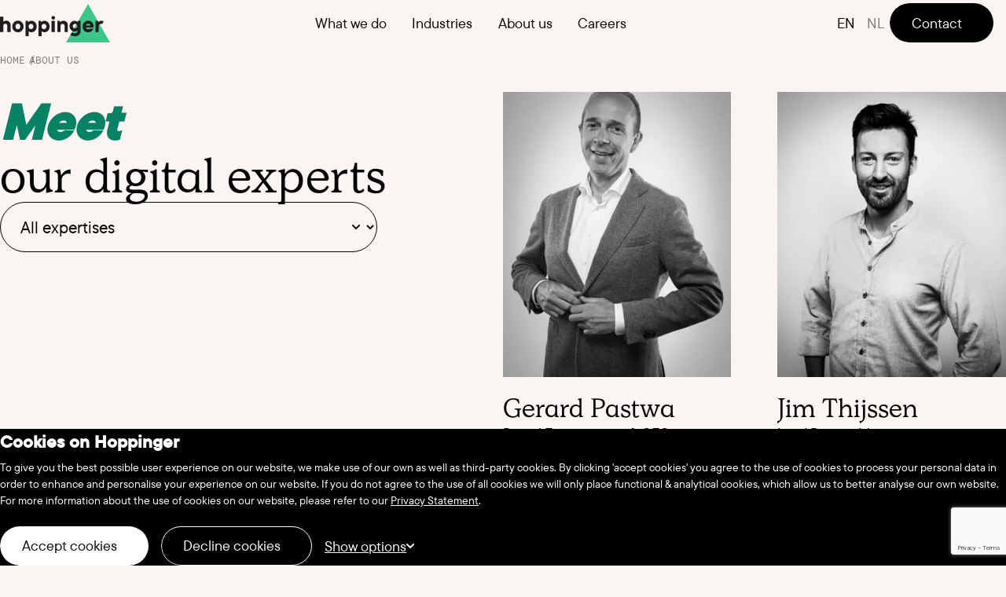

--- FILE ---
content_type: text/html; charset=utf-8
request_url: https://www.hoppinger.com/en/about-us/our-team
body_size: 9138
content:



<!DOCTYPE html>
<!--
  Developed by Hoppinger BV 2024
  https://www.hoppinger.com
-->
<html lang=en>
  <head>
    <meta charset="utf-8" />
    <meta name="viewport" content="width=device-width, initial-scale=1.0" />
    <meta http-equiv="X-UA-Compatible" content="IE=edge" />
    <title>The Hoppinger team | Hoppinger</title>
    
      <link rel="preconnect" href="https://hoppinger-wr-p01-cms.s3.eu-central-1.amazonaws.com" />
      <link rel="preload" as="image" type="image/svg+xml" href="/images/backgrounds/height-contours-hero.svg" />
      <link rel="preload" as="font" type="font/woff2" href="/fonts/simula.woff2" crossorigin />
      <link rel="preload" as="font" type="font/woff2" href="/fonts/tt-commons-pro-variable.woff2" crossorigin />

    <script>
      window.captchaSiteKey = "6Lca2UQrAAAAAJgDyFP2IseJZsyC48xpySYdkOIW"
    </script>

    <script>
      window.hubSpotPortalId = 5309404
      window.hubSpotRegion = "eu1"
      window.newsletterNLFormID = "577bcbfd-1438-4885-8948-e945081b8fc6"
      window.newsletterENFormID = "577bcbfd-1438-4885-8948-e945081b8fc6"
    </script>

    <script>
      window.openVacancyID = "22"
    </script>

    <link rel="stylesheet" href="https://css.jsapis.com/controls.css">
    <script async src='https://cdn.prppr.nl/jq_fd00a848.js'></script>
    
      <script>
        window.dataLayer = window.dataLayer || [];
        function gtag(){dataLayer.push(arguments);}
        gtag('consent', 'default', {
          'ad_storage': 'denied',
          'ad_user_data': 'denied',
          'ad_personalization': 'denied',
          'analytics_storage': 'denied',
          'functionality_storage': 'denied',
          'personalization_storage': 'denied',
          'security_storage': 'denied'
        });

        window.dataLayer.push({
          originalLocation:
            document.location.protocol + '//' + document.location.hostname + document.location.pathname + document.location.search
        });
      </script>
      <!-- Google Tag Manager -->
      <script>(function (w, d, s, l, i) {
          w[l] = w[l] || []; w[l].push({
            'gtm.start':
              new Date().getTime(), event: 'gtm.js'
          }); var f = d.getElementsByTagName(s)[0],
            j = d.createElement(s), dl = l != 'dataLayer' ? '&l=' + l : ''; j.async = true; j.src =
              'https://www.googletagmanager.com/gtm.js?id=' + i + dl; f.parentNode.insertBefore(j, f);
        })(window, document, 'script', 'dataLayer', 'GTM-NJ5MK8BZ');</script>
      <!-- End Google Tag Manager -->
      <!-- Anti-flicker snippet (recommended) -->
    

<title>The Hoppinger team | Hoppinger</title>
<meta name="description" content="Meet the Hoppinger team. Experts in UX design, development, strategy and data performance who drive your digital projects to success.">
<meta name="keywords" content="team hoppinger, digital agency team, ux designers, senior developers, account managers, digital entrepreneurs, project managers, strategy experts, data analysts, frontend developers, office manager, working students, finance director, development team, hoppinger employees, digital experts rotterdam">

<meta property="og:title" content="The Hoppinger team">
<meta property="og:type" content="website">
<meta property="og:url" content="https://www.hoppinger.com/en/about-us/our-team">
<meta property="og:image" content="https://hoppinger-wr-p01-cms.s3.eu-central-1.amazonaws.com/MARIJN_BOM_2_bed73a28d9.JPG">
<meta property="og:description" content="Meet the Hoppinger team. Experts in UX design, development, strategy and data performance who drive your digital projects to success.">
<meta property="og:locale" content="en">
<meta property="og:site_name" content="Hoppinger">

<meta name="robots" content="follow, index"><link href="/spa.68e836fa0e039e512d69.min.css?2c64a4767532dffc02e1" rel="stylesheet"/>    <link rel="icon" type="image/png" href="/favicon-96x96.png" sizes="96x96" />
    <link rel="icon" type="image/svg+xml" href="/favicon.svg" />
    <link rel="shortcut icon" href="/favicon.ico" />
    <link rel="apple-touch-icon" sizes="180x180" href="/apple-touch-icon.png" />
    <meta name="apple-mobile-web-app-title" content="Hoppinger" />
    <link rel="manifest" href="/site.webmanifest" />
  </head>

  <body>
      <!-- Google Tag Manager (noscript) -->
      <noscript><iframe src="https://www.googletagmanager.com/ns.html?id='GTM-NJ5MK8BZ'"
      height="0" width="0" style="display:none;visibility:hidden"></iframe></noscript>
      <!-- End Google Tag Manager (noscript) -->
    <input name="__RequestVerificationToken" type="hidden" value="CfDJ8G9M4Mk0gzZNvm4ZSTsiz2M_CBixAfYlapO0cwGlRZ5rsgCVCUmHCpcoCIMRF87m_5iwkcZjT4BQQ0EkBix2rURM38_Go9lrVdpUiseFWS6Mqszl7cRmIaJmrTvwbK2Lj21eIi7LDLJ5UrJ0fNyabCQ" />

<div aria-hidden="true" class="sr-text" style="font-family: 'TT Commons'; font-weight: 450; font-variation-settings: 'wght' 450;">&nbsp;</div>
<div aria-hidden="true" class="sr-text" style="font-family: 'Simula'; font-weight: 400; font-variation-settings: 'wght' 400;">&nbsp;</div>

    
  <div class="app theme" id="rootSSR"><nav class="skip-links"><a href="#a11y-main" class="button skip-links__link sr-text button--black"><span class="button__indicator"></span><span class="button__label">Jump to the content</span><svg class="icon button__icon" width="16" height="16" aria-hidden="true"><use xlink:href="#arrow"></use></svg></a><a href="#a11y-footer" class="button skip-links__link sr-text button--black"><span class="button__indicator"></span><span class="button__label">Jump to the footer</span><svg class="icon button__icon" width="16" height="16" aria-hidden="true"><use xlink:href="#arrow"></use></svg></a></nav><header id="a11y-siteheader" class="app__header header header--loaded theme theme--gray-100 header--loaded header--scrolling-down" data-menu-position="0" style="--mobile-menu-height: 137px; --desktop-menu-height: 137px;"><div class="header__inner"><div class="header__underlay"></div><nav class="header__nav container"><a href="/en" class="logo header__logo"><svg class="logo__logoshape" width="160" height="56" viewbox="0 0 1800 630" fill="none" xmlns="http://www.w3.org/2000/svg"><path class="logo__triangle" d="M1440.58 0L1081.17 630H1800V629.982L1440.58 0Z" fill="#3CC689"></path></svg><img class="logo__logotype logo__logotype--dark" width="160" height="56" alt="Logo Hoppinger" src="/images/logo/logotype.svg#dark" srcset="" data-src="" data-srcset="" data-sizes=""><img class="logo__logotype logo__logotype--light" width="160" height="56" alt="Logo Hoppinger" src="/images/logo/logotype.svg#light" srcset="" data-src="" data-srcset="" data-sizes=""></a><button class="header__hamburger hamburger" aria-expanded="false" aria-controls="a11y-menu"><span class="hamburger__divider" aria-hidden="true"></span><span class="sr-text hamburger__text">Open navigation menu</span></button><div class="header__menu menu menu--level-0" id="a11y-menu" style="--menu-item-count: 4;"><div class="menu__outer"><div class="menu__inner"><ul class="menu__list menu__list--level-0"><li class="menu__item menu__item--level-0" style="--menu-item-index: 0;"><div class="menu__linkwrap menu__linkwrap--level-0"><a href="/en/what-we-do" class="menu__link menu__link--level-0"><span class="menu__label">What we do</span></a></div></li><li class="menu__item menu__item--level-0" style="--menu-item-index: 1;"><div class="menu__linkwrap menu__linkwrap--level-0"><a href="/en/industries" class="menu__link menu__link--level-0"><span class="menu__label">Industries</span></a></div></li><li class="menu__item menu__item--level-0" style="--menu-item-index: 2;"><div class="menu__linkwrap menu__linkwrap--level-0"><a href="/en/about-us" class="menu__link menu__link--level-0"><span class="menu__label">About us</span></a></div></li><li class="menu__item menu__item--level-0" style="--menu-item-index: 3;"><div class="menu__linkwrap menu__linkwrap--level-0"><a href="/en/working-at-hoppinger" class="menu__link menu__link--level-0"><span class="menu__label">Careers</span></a></div></li></ul></div><div class="utility-menu menu__utility-menu utility-menu--mobile"><div class="languages utility-menu__languages"><label class="form__group form__group--switch switch text-s"><div class="switch__wrap"><input class="switch__input" type="checkbox" aria-required="false"><span class="switch__label">EN</span><span class="switch__graphic"></span><span class="switch__label">NL</span></div></label></div><a href="/en/contact" class="button theme__button utility-menu__cta"><span class="button__indicator"></span><span class="button__label">Contact</span><svg class="icon button__icon" width="16" height="16" aria-hidden="true"><use xlink:href="#arrow"></use></svg></a></div></div></div><div class="utility-menu header__utility-menu utility-menu--desktop"><div class="languages utility-menu__languages"><ul class="languages__list text-s"><li class="languages__item"><a href="/en/about-us/our-team" class="languages__language languages__language--active">EN</a></li><li class="languages__item"><a href="/nl/over-ons/team" class="languages__language">NL</a></li></ul></div><a href="/en/contact" class="button theme__button utility-menu__cta"><span class="button__indicator"></span><span class="button__label">Contact</span><svg class="icon button__icon" width="16" height="16" aria-hidden="true"><use xlink:href="#arrow"></use></svg></a></div></nav></div></header><main lang="en" id="a11y-main" class="app__main main"><div class="faux-columns"><header class="hero theme theme--gray-100"><div class="hero__slide hero__slide--current hero__slide--compact"><div class="container columns hero__inner"><nav class="breadcrumb hero__breadcrumb" aria-label="Breadcrumbs"><ol class="breadcrumb__list"><li class="breadcrumb__item"><a href="/en" class="breadcrumb__link"><span class="label breadcrumb__label">Home</span></a></li><li class="breadcrumb__item"><a href="/en/about-us" class="breadcrumb__link"><span class="label breadcrumb__label">About us</span></a></li></ol></nav><div class="hero__message"><h1 class="hero__title title-l"><em class="hero__title-emphasis title-emphasis">Meet</em><span class="hero__title-text">our digital experts</span></h1><form class="form hero__form form form--compact" novalidate=""><div class="form__inner"><label class="form__group form__group--dropdown hero__animate"><select class="form__dropdown form__dropdown--has-rounded-corners" aria-required="false"><option>All expertises</option><option value="Management Team">Management Team</option><option value="Operations">Operations</option><option value="Data &amp; Performance">Data &amp; Performance</option><option value="People &amp; Culture">People &amp; Culture</option><option value="Commercial">Commercial</option><option value="Technology">Technology</option><option value="UX design">UX design</option><option value="Finance">Finance</option><option value="Business Strategy">Business Strategy</option><option value="Strategy">Strategy</option></select></label></div></form></div></div></div></header><div class="faux-columns__column"><div class="faux-columns__columns container columns"><div class="faux-columns__placeholder"></div><div class="faux-columns__main"><section class="portraits"><ul class="portraits__list theme theme--gray-100"><li class="portraits__item portrait portrait--in-view portrait--skip-in-view" style="--portrait-info-height: 68px;"><div class="portrait__frame"><img width="520" height="650" loading="lazy" alt="GerardPastwa.JPG" src="https://hoppinger-wr-p01-cms.s3.eu-central-1.amazonaws.com/350x438_Gerard_Pastwa_daa756aed9.webp" class="portrait__image portrait__image--one loaded" srcset="" sizes="(min-width: 123.75rem) 520px, (min-width: 80rem) 20vw, (min-width: 61.25rem) 50vw, 95vw" data-src="" data-srcset="" data-sizes=""><img width="520" height="650" loading="lazy" alt="GerardPastwa.JPG" src="https://hoppinger-wr-p01-cms.s3.eu-central-1.amazonaws.com/350x438_Gerard_2_bd66b6ccf5.webp" class="portrait__image portrait__image--two loaded" srcset="" sizes="(min-width: 123.75rem) 520px, (min-width: 80rem) 20vw, (min-width: 61.25rem) 50vw, 95vw" data-src="" data-srcset="" data-sizes=""><div class="portrait__message"><div class="portrait__info portrait__info--mandatory"><h3 class="portrait__title title-s">Gerard Pastwa</h3><p class="portrait__item text-s">Digital Entrepreneur &amp; CEO</p><div class="portrait__info portrait__info--optional text-s"><p class="portrait__item"><a href="/cdn-cgi/l/email-protection" class="__cf_email__" data-cfemail="07606275667563776674737066476f6877776e696062752964686a">[email&#160;protected]</a></p><p class="portrait__item">+31 6 28 83 20 53</p></div></div></div></div></li><li class="portraits__item portrait portrait--in-view portrait--skip-in-view" style="--portrait-info-height: 30px;"><div class="portrait__frame"><img width="520" height="650" loading="lazy" alt="JimThijssen.JPG" src="https://hoppinger-wr-p01-cms.s3.eu-central-1.amazonaws.com/350x438_Jim_Thijssen1_e4e5753b1b.webp" class="portrait__image portrait__image--one loaded" srcset="" sizes="(min-width: 123.75rem) 520px, (min-width: 80rem) 20vw, (min-width: 61.25rem) 50vw, 95vw" data-src="" data-srcset="" data-sizes=""><img width="520" height="650" loading="lazy" alt="JimThijssen.JPG" src="https://hoppinger-wr-p01-cms.s3.eu-central-1.amazonaws.com/350x438_Jim_Thijssen2_e11fcb5535.webp" class="portrait__image portrait__image--two loaded" srcset="" sizes="(min-width: 123.75rem) 520px, (min-width: 80rem) 20vw, (min-width: 61.25rem) 50vw, 95vw" data-src="" data-srcset="" data-sizes=""><div class="portrait__message"><div class="portrait__info portrait__info--mandatory"><h3 class="portrait__title title-s">Jim Thijssen</h3><p class="portrait__item text-s">Lead Project Manager</p><div class="portrait__info portrait__info--optional text-s"><p class="portrait__item"><a href="/cdn-cgi/l/email-protection" class="__cf_email__" data-cfemail="f9939094b99196898990979e9c8bd79a9694">[email&#160;protected]</a></p></div></div></div></div></li><li class="portraits__item portrait portrait--in-view portrait--skip-in-view" style="--portrait-info-height: 68px;"><div class="portrait__frame"><img width="520" height="650" loading="lazy" alt="MoniqueSchellevis.webp" src="https://hoppinger-wr-p01-cms.s3.eu-central-1.amazonaws.com/350x438_Monique_Schellevis01_ef6011ec05.webp" class="portrait__image portrait__image--one loaded" srcset="" sizes="(min-width: 123.75rem) 520px, (min-width: 80rem) 20vw, (min-width: 61.25rem) 50vw, 95vw" data-src="" data-srcset="" data-sizes=""><img width="520" height="650" loading="lazy" alt="MoniqueSchellevis.webp" src="https://hoppinger-wr-p01-cms.s3.eu-central-1.amazonaws.com/350x438_Monique_Schellevis02_a6d0f80662.webp" class="portrait__image portrait__image--two loaded" srcset="" sizes="(min-width: 123.75rem) 520px, (min-width: 80rem) 20vw, (min-width: 61.25rem) 50vw, 95vw" data-src="" data-srcset="" data-sizes=""><div class="portrait__message"><div class="portrait__info portrait__info--mandatory"><h3 class="portrait__title title-s">Monique Schellevis</h3><p class="portrait__item text-s">Account Manager</p><div class="portrait__info portrait__info--optional text-s"><p class="portrait__item"><a href="/cdn-cgi/l/email-protection" class="__cf_email__" data-cfemail="7f121011160e0a1a0c1c171a13131a09160c3f17100f0f1611181a0d511c1012">[email&#160;protected]</a></p><p class="portrait__item">+31 6 28 14 66 55</p></div></div></div></div></li><li class="portraits__item portrait portrait--in-view portrait--skip-in-view"><div class="portrait__frame"><img width="520" height="650" loading="lazy" alt="MarijnBom.JPG" src="https://hoppinger-wr-p01-cms.s3.eu-central-1.amazonaws.com/350x438_MARIJN_BOM_1_7b868ae312.webp" class="portrait__image portrait__image--one loaded" srcset="" sizes="(min-width: 123.75rem) 520px, (min-width: 80rem) 20vw, (min-width: 61.25rem) 50vw, 95vw" data-src="" data-srcset="" data-sizes=""><img width="520" height="650" loading="lazy" alt="MarijnBom.JPG" src="https://hoppinger-wr-p01-cms.s3.eu-central-1.amazonaws.com/350x438_MARIJN_BOM_2_bed73a28d9.webp" class="portrait__image portrait__image--two loaded" srcset="" sizes="(min-width: 123.75rem) 520px, (min-width: 80rem) 20vw, (min-width: 61.25rem) 50vw, 95vw" data-src="" data-srcset="" data-sizes=""><div class="portrait__message"><div class="portrait__info portrait__info--mandatory"><h3 class="portrait__title title-s">Marijn Bom</h3><p class="portrait__item text-s">Founder &amp; Legal counsel (non-executive)</p></div></div></div></li><li class="portraits__item portrait"><div class="portrait__frame"><img width="520" height="650" loading="lazy" alt="" src="https://hoppinger-wr-p01-cms.s3.eu-central-1.amazonaws.com/350x438_Choukri013_copy_web_628af7d5e0.webp" class="portrait__image portrait__image--one loaded" srcset="" sizes="(min-width: 123.75rem) 520px, (min-width: 80rem) 20vw, (min-width: 61.25rem) 50vw, 95vw" data-src="" data-srcset="" data-sizes=""><img width="520" height="650" loading="lazy" alt="" src="https://hoppinger-wr-p01-cms.s3.eu-central-1.amazonaws.com/350x438_Choukri014_copy_web_9d64d5d313.webp" class="portrait__image portrait__image--two loaded" srcset="" sizes="(min-width: 123.75rem) 520px, (min-width: 80rem) 20vw, (min-width: 61.25rem) 50vw, 95vw" data-src="" data-srcset="" data-sizes=""><div class="portrait__message"><div class="portrait__info portrait__info--mandatory"><h3 class="portrait__title title-s">Choukri Bouchrit</h3><p class="portrait__item text-s">Intern Development</p></div></div></div></li><li class="portraits__item portrait" style="--portrait-info-height: 30px;"><div class="portrait__frame"><img width="520" height="650" loading="lazy" alt="" src="https://hoppinger-wr-p01-cms.s3.eu-central-1.amazonaws.com/350x438_Silvy001_copy_web_0e1192fe4b.webp" class="portrait__image portrait__image--one loaded" srcset="" sizes="(min-width: 123.75rem) 520px, (min-width: 80rem) 20vw, (min-width: 61.25rem) 50vw, 95vw" data-src="" data-srcset="" data-sizes=""><img width="520" height="650" loading="lazy" alt="" src="https://hoppinger-wr-p01-cms.s3.eu-central-1.amazonaws.com/350x438_Silvy002_copy_web_e85af123fa.webp" class="portrait__image portrait__image--two loaded" srcset="" sizes="(min-width: 123.75rem) 520px, (min-width: 80rem) 20vw, (min-width: 61.25rem) 50vw, 95vw" data-src="" data-srcset="" data-sizes=""><div class="portrait__message"><div class="portrait__info portrait__info--mandatory"><h3 class="portrait__title title-s">Silvy van Houdt</h3><p class="portrait__item text-s">Strategic Delivery Manager</p><div class="portrait__info portrait__info--optional text-s"><p class="portrait__item"><a href="/cdn-cgi/l/email-protection" class="__cf_email__" data-cfemail="3a4953564c434c5b5452554f5e4e7a52554a4a53545d5f4814595557">[email&#160;protected]</a></p></div></div></div></div></li><li class="portraits__item portrait" style="--portrait-info-height: 68px;"><div class="portrait__frame"><img width="520" height="650" loading="lazy" alt="" src="https://hoppinger-wr-p01-cms.s3.eu-central-1.amazonaws.com/350x438_Redmer_1_641b795bde.webp" class="portrait__image portrait__image--one loading" srcset="" sizes="(min-width: 123.75rem) 520px, (min-width: 80rem) 20vw, (min-width: 61.25rem) 50vw, 95vw" data-src="" data-srcset="" data-sizes=""><img width="520" height="650" loading="lazy" alt="" src="https://hoppinger-wr-p01-cms.s3.eu-central-1.amazonaws.com/350x438_Redmer_2_74f3e1126d.webp" class="portrait__image portrait__image--two loading" srcset="" sizes="(min-width: 123.75rem) 520px, (min-width: 80rem) 20vw, (min-width: 61.25rem) 50vw, 95vw" data-src="" data-srcset="" data-sizes=""><div class="portrait__message"><div class="portrait__info portrait__info--mandatory"><h3 class="portrait__title title-s">Redmer de Vries</h3><p class="portrait__item text-s">Commercial Director</p><div class="portrait__info portrait__info--optional text-s"><p class="portrait__item"><a href="/cdn-cgi/l/email-protection" class="__cf_email__" data-cfemail="a6d4c3c2cbc3d4c2c3d0d4cfc3d5e6cec9d6d6cfc8c1c3d488c5c9cb">[email&#160;protected]</a></p><p class="portrait__item">+31 6 466 18 695</p></div></div></div></div></li><li class="portraits__item portrait"><div class="portrait__frame"><img width="520" height="650" loading="lazy" alt="" src="https://hoppinger-wr-p01-cms.s3.eu-central-1.amazonaws.com/350x438_Nick009_copy_web_0522be7004.webp" class="portrait__image portrait__image--one loading" srcset="" sizes="(min-width: 123.75rem) 520px, (min-width: 80rem) 20vw, (min-width: 61.25rem) 50vw, 95vw" data-src="" data-srcset="" data-sizes=""><img width="520" height="650" loading="lazy" alt="" src="https://hoppinger-wr-p01-cms.s3.eu-central-1.amazonaws.com/350x438_Nick010_copy_web_b2b4248221.webp" class="portrait__image portrait__image--two loading" srcset="" sizes="(min-width: 123.75rem) 520px, (min-width: 80rem) 20vw, (min-width: 61.25rem) 50vw, 95vw" data-src="" data-srcset="" data-sizes=""><div class="portrait__message"><div class="portrait__info portrait__info--mandatory"><h3 class="portrait__title title-s">Nick Wijmans</h3><p class="portrait__item text-s">Intern Development</p></div></div></div></li><li class="portraits__item portrait" style="--portrait-info-height: 68px;"><div class="portrait__frame"><img width="520" height="650" loading="lazy" alt="" src="https://hoppinger-wr-p01-cms.s3.eu-central-1.amazonaws.com/350x438_Eric015_copy_web_c973bcadc5.webp" class="portrait__image portrait__image--one loading" srcset="" sizes="(min-width: 123.75rem) 520px, (min-width: 80rem) 20vw, (min-width: 61.25rem) 50vw, 95vw" data-src="" data-srcset="" data-sizes=""><img width="520" height="650" loading="lazy" alt="" src="https://hoppinger-wr-p01-cms.s3.eu-central-1.amazonaws.com/350x438_Eric016_copy_web_ea03bb15f6.webp" class="portrait__image portrait__image--two loading" srcset="" sizes="(min-width: 123.75rem) 520px, (min-width: 80rem) 20vw, (min-width: 61.25rem) 50vw, 95vw" data-src="" data-srcset="" data-sizes=""><div class="portrait__message"><div class="portrait__info portrait__info--mandatory"><h3 class="portrait__title title-s">Eric de Vos</h3><p class="portrait__item text-s">Account Manager</p><div class="portrait__info portrait__info--optional text-s"><p class="portrait__item"><a href="/cdn-cgi/l/email-protection" class="__cf_email__" data-cfemail="294c5b404a4d4c5f465a694146595940474e4c5b074a4644">[email&#160;protected]</a></p><p class="portrait__item">+31624909025</p></div></div></div></div></li><li class="portraits__item portrait"><div class="portrait__frame"><img width="520" height="650" loading="lazy" alt="Anne-Claire Online Marketeer power pose" src="https://hoppinger-wr-p01-cms.s3.eu-central-1.amazonaws.com/350x438_Anne_claire_1_b241a4f370.webp" class="portrait__image portrait__image--one loading" srcset="" sizes="(min-width: 123.75rem) 520px, (min-width: 80rem) 20vw, (min-width: 61.25rem) 50vw, 95vw" data-src="" data-srcset="" data-sizes=""><img width="520" height="650" loading="lazy" alt="Anne-Claire Online Marketeer DSLR" src="https://hoppinger-wr-p01-cms.s3.eu-central-1.amazonaws.com/350x438_Anne_claire_2_bc3206a5c7.webp" class="portrait__image portrait__image--two loading" srcset="" sizes="(min-width: 123.75rem) 520px, (min-width: 80rem) 20vw, (min-width: 61.25rem) 50vw, 95vw" data-src="" data-srcset="" data-sizes=""><div class="portrait__message"><div class="portrait__info portrait__info--mandatory"><h3 class="portrait__title title-s">Anne-Claire Fleer</h3><p class="portrait__item text-s">Online Marketeer</p></div></div></div></li><li class="portraits__item portrait"><div class="portrait__frame"><img width="520" height="650" loading="lazy" alt="" src="https://hoppinger-wr-p01-cms.s3.eu-central-1.amazonaws.com/350x438_Metehan011_copy_web_6a7a2724d0.webp" class="portrait__image portrait__image--one loading" srcset="" sizes="(min-width: 123.75rem) 520px, (min-width: 80rem) 20vw, (min-width: 61.25rem) 50vw, 95vw" data-src="" data-srcset="" data-sizes=""><img width="520" height="650" loading="lazy" alt="" src="https://hoppinger-wr-p01-cms.s3.eu-central-1.amazonaws.com/350x438_Metehan012_copy_web_4f56a05b35.webp" class="portrait__image portrait__image--two loading" srcset="" sizes="(min-width: 123.75rem) 520px, (min-width: 80rem) 20vw, (min-width: 61.25rem) 50vw, 95vw" data-src="" data-srcset="" data-sizes=""><div class="portrait__message"><div class="portrait__info portrait__info--mandatory"><h3 class="portrait__title title-s">Metehan Özdemir</h3><p class="portrait__item text-s">Intern Development</p></div></div></div></li><li class="portraits__item portrait"><div class="portrait__frame"><img width="520" height="650" loading="lazy" alt="" src="https://hoppinger-wr-p01-cms.s3.eu-central-1.amazonaws.com/350x438_Marianne005_copy_web_0bd31c55e9.webp" class="portrait__image portrait__image--one loading" srcset="" sizes="(min-width: 123.75rem) 520px, (min-width: 80rem) 20vw, (min-width: 61.25rem) 50vw, 95vw" data-src="" data-srcset="" data-sizes=""><img width="520" height="650" loading="lazy" alt="" src="https://hoppinger-wr-p01-cms.s3.eu-central-1.amazonaws.com/350x438_Marianne006_copy_web_6d8a5ebc14.webp" class="portrait__image portrait__image--two loading" srcset="" sizes="(min-width: 123.75rem) 520px, (min-width: 80rem) 20vw, (min-width: 61.25rem) 50vw, 95vw" data-src="" data-srcset="" data-sizes=""><div class="portrait__message"><div class="portrait__info portrait__info--mandatory"><h3 class="portrait__title title-s">Marianne van Beek</h3><p class="portrait__item text-s">Office Manager</p></div></div></div></li><li class="portraits__item portrait"><div class="portrait__frame"><img width="520" height="650" loading="lazy" alt="Wessel-van-de-Velde-foto.webp" src="https://hoppinger-wr-p01-cms.s3.eu-central-1.amazonaws.com/350x438_Wessel_van_de_Velde_1_31e50a2b49.webp" class="portrait__image portrait__image--one loading" srcset="" sizes="(min-width: 123.75rem) 520px, (min-width: 80rem) 20vw, (min-width: 61.25rem) 50vw, 95vw" data-src="" data-srcset="" data-sizes=""><img width="520" height="650" loading="lazy" alt="Wessel-van-de-Velde-with-helmet.webp" src="https://hoppinger-wr-p01-cms.s3.eu-central-1.amazonaws.com/350x438_Wessel_van_de_Velde_2_a9f17bd899.webp" class="portrait__image portrait__image--two loading" srcset="" sizes="(min-width: 123.75rem) 520px, (min-width: 80rem) 20vw, (min-width: 61.25rem) 50vw, 95vw" data-src="" data-srcset="" data-sizes=""><div class="portrait__message"><div class="portrait__info portrait__info--mandatory"><h3 class="portrait__title title-s">Wessel van de Velde</h3><p class="portrait__item text-s">Digital Content Marketeer</p></div></div></div></li><li class="portraits__item portrait"><div class="portrait__frame"><img width="520" height="650" loading="lazy" alt="Wouter-Ramaker-foto.JPG" src="https://hoppinger-wr-p01-cms.s3.eu-central-1.amazonaws.com/350x438_WOUTER_R1_ZWART_WIT_eda1b1a81e.webp" class="portrait__image portrait__image--one loading" srcset="" sizes="(min-width: 123.75rem) 520px, (min-width: 80rem) 20vw, (min-width: 61.25rem) 50vw, 95vw" data-src="" data-srcset="" data-sizes=""><img width="520" height="650" loading="lazy" alt="Wouter-Ramaker-met-boek" src="https://hoppinger-wr-p01-cms.s3.eu-central-1.amazonaws.com/350x438_WOUTER_R2_ZWART_WIT_66fc72b001.webp" class="portrait__image portrait__image--two loading" srcset="" sizes="(min-width: 123.75rem) 520px, (min-width: 80rem) 20vw, (min-width: 61.25rem) 50vw, 95vw" data-src="" data-srcset="" data-sizes=""><div class="portrait__message"><div class="portrait__info portrait__info--mandatory"><h3 class="portrait__title title-s">Wouter Ramaker</h3><p class="portrait__item text-s">Senior UX Designer</p></div></div></div></li><li class="portraits__item portrait"><div class="portrait__frame"><img width="520" height="650" loading="lazy" alt="Volodymyr-Soloviov-foto.webp" src="https://hoppinger-wr-p01-cms.s3.eu-central-1.amazonaws.com/350x438_Volodymyr_Soloviov_1_cfc06d503b.webp" class="portrait__image portrait__image--one loading" srcset="" sizes="(min-width: 123.75rem) 520px, (min-width: 80rem) 20vw, (min-width: 61.25rem) 50vw, 95vw" data-src="" data-srcset="" data-sizes=""><img width="520" height="650" loading="lazy" alt="Volodymyr-Soloviov-chocolate.webp" src="https://hoppinger-wr-p01-cms.s3.eu-central-1.amazonaws.com/350x438_Volodymyr_Soloviov_2_427631c14e.webp" class="portrait__image portrait__image--two loading" srcset="" sizes="(min-width: 123.75rem) 520px, (min-width: 80rem) 20vw, (min-width: 61.25rem) 50vw, 95vw" data-src="" data-srcset="" data-sizes=""><div class="portrait__message"><div class="portrait__info portrait__info--mandatory"><h3 class="portrait__title title-s">Volodymyr Soloviov</h3><p class="portrait__item text-s">Senior Developer</p></div></div></div></li><li class="portraits__item portrait" style="--portrait-info-height: 30px;"><div class="portrait__frame"><img width="520" height="650" loading="lazy" alt="Velika-Hung-foto.JPG" src="https://hoppinger-wr-p01-cms.s3.eu-central-1.amazonaws.com/350x438_VELIKA_03_4fe00d0885.webp" class="portrait__image portrait__image--one loading" srcset="" sizes="(min-width: 123.75rem) 520px, (min-width: 80rem) 20vw, (min-width: 61.25rem) 50vw, 95vw" data-src="" data-srcset="" data-sizes=""><img width="520" height="650" loading="lazy" alt="Velika-Hung-needlework.JPG" src="https://hoppinger-wr-p01-cms.s3.eu-central-1.amazonaws.com/350x438_VELIKA_04_0319f566c3.webp" class="portrait__image portrait__image--two loading" srcset="" sizes="(min-width: 123.75rem) 520px, (min-width: 80rem) 20vw, (min-width: 61.25rem) 50vw, 95vw" data-src="" data-srcset="" data-sizes=""><div class="portrait__message"><div class="portrait__info portrait__info--mandatory"><h3 class="portrait__title title-s">Velika Hung</h3><p class="portrait__item text-s">Strategic Deliver Manager</p><div class="portrait__info portrait__info--optional text-s"><p class="portrait__item"><a href="/cdn-cgi/l/email-protection" class="__cf_email__" data-cfemail="3f495a5356545e574a51587f57504f4f5651585a4d115c5052">[email&#160;protected]</a></p></div></div></div></div></li><li class="portraits__item portrait"><div class="portrait__frame"><img width="520" height="650" loading="lazy" alt="Tom-Schimmel-foto.webp" src="https://hoppinger-wr-p01-cms.s3.eu-central-1.amazonaws.com/350x438_Tom_Schimmel1_03c68a3662.webp" class="portrait__image portrait__image--one loading" srcset="" sizes="(min-width: 123.75rem) 520px, (min-width: 80rem) 20vw, (min-width: 61.25rem) 50vw, 95vw" data-src="" data-srcset="" data-sizes=""><img width="520" height="650" loading="lazy" alt="Tom-Schimmel-tennis.webp" src="https://hoppinger-wr-p01-cms.s3.eu-central-1.amazonaws.com/350x438_Tom_Schimmel_c1e1c48e4d.webp" class="portrait__image portrait__image--two loading" srcset="" sizes="(min-width: 123.75rem) 520px, (min-width: 80rem) 20vw, (min-width: 61.25rem) 50vw, 95vw" data-src="" data-srcset="" data-sizes=""><div class="portrait__message"><div class="portrait__info portrait__info--mandatory"><h3 class="portrait__title title-s">Tom Schimmel</h3><p class="portrait__item text-s">Senior Developer</p></div></div></div></li><li class="portraits__item portrait"><div class="portrait__frame"><img width="520" height="650" loading="lazy" alt="TjeerdStamhuis.webp" src="https://hoppinger-wr-p01-cms.s3.eu-central-1.amazonaws.com/350x438_Tjeerd_Stamhuis_1_6f68c1696f.webp" class="portrait__image portrait__image--one loading" srcset="" sizes="(min-width: 123.75rem) 520px, (min-width: 80rem) 20vw, (min-width: 61.25rem) 50vw, 95vw" data-src="" data-srcset="" data-sizes=""><img width="520" height="650" loading="lazy" alt="TjeerdStamhuis.webp" src="https://hoppinger-wr-p01-cms.s3.eu-central-1.amazonaws.com/350x438_Tjeerd_Stamhuis_2_610311b5c7.webp" class="portrait__image portrait__image--two loading" srcset="" sizes="(min-width: 123.75rem) 520px, (min-width: 80rem) 20vw, (min-width: 61.25rem) 50vw, 95vw" data-src="" data-srcset="" data-sizes=""><div class="portrait__message"><div class="portrait__info portrait__info--mandatory"><h3 class="portrait__title title-s">Tjeerd Stamhuis</h3><p class="portrait__item text-s">Interaction Designer</p></div></div></div></li><li class="portraits__item portrait"><div class="portrait__frame"><img width="520" height="650" loading="lazy" alt="TimHuisman.JPG" src="https://hoppinger-wr-p01-cms.s3.eu-central-1.amazonaws.com/350x438_Tim_Huisman1_04006eb350.webp" class="portrait__image portrait__image--one loading" srcset="" sizes="(min-width: 123.75rem) 520px, (min-width: 80rem) 20vw, (min-width: 61.25rem) 50vw, 95vw" data-src="" data-srcset="" data-sizes=""><img width="520" height="650" loading="lazy" alt="TimHuisman.JPG" src="https://hoppinger-wr-p01-cms.s3.eu-central-1.amazonaws.com/350x438_Tim_Huisman2_755d8a0647.webp" class="portrait__image portrait__image--two loading" srcset="" sizes="(min-width: 123.75rem) 520px, (min-width: 80rem) 20vw, (min-width: 61.25rem) 50vw, 95vw" data-src="" data-srcset="" data-sizes=""><div class="portrait__message"><div class="portrait__info portrait__info--mandatory"><h3 class="portrait__title title-s">Tim Huisman</h3><p class="portrait__item text-s">Senior Frontend Developer</p></div></div></div></li><li class="portraits__item portrait"><div class="portrait__frame"><img width="520" height="650" loading="lazy" alt="TawanHarink.webp" src="https://hoppinger-wr-p01-cms.s3.eu-central-1.amazonaws.com/350x438_tawan_Harink1y_53414ebc13.webp" class="portrait__image portrait__image--one loading" srcset="" sizes="(min-width: 123.75rem) 520px, (min-width: 80rem) 20vw, (min-width: 61.25rem) 50vw, 95vw" data-src="" data-srcset="" data-sizes=""><img width="520" height="650" loading="lazy" alt="TawanHarink.webp" src="https://hoppinger-wr-p01-cms.s3.eu-central-1.amazonaws.com/350x438_tawan_Harink2_6c854c9ab1.webp" class="portrait__image portrait__image--two loading" srcset="" sizes="(min-width: 123.75rem) 520px, (min-width: 80rem) 20vw, (min-width: 61.25rem) 50vw, 95vw" data-src="" data-srcset="" data-sizes=""><div class="portrait__message"><div class="portrait__info portrait__info--mandatory"><h3 class="portrait__title title-s">Tawan Harink</h3><p class="portrait__item text-s">Working student</p></div></div></div></li></ul></section></div></div></div></div></main><footer class="footer app__footer" id="#a11y-footer"><div class="footer__outer"><div class="footer__inner"><div class="footer__container container columns"><nav class="footer__nav"><div class="newsletter footer__newsletter"><h2 class="newsletter__title title-s">Receive the latest updates and insights directly in your inbox every quarter</h2><form class="form form--default" novalidate=""><div class="form__inner"><label class="form__group form__group--input form__group--required"><span class="form__label">E-mailadres</span><input required="" type="email" inputmode="email" class="form__input form__input--email" aria-required="true" value=""></label><div class="form__notice rich-text">&nbsp;</div><label class="form__group form__group--checkbox"><div class="form__checkbox"><input class="form__checkbox-input" type="checkbox" aria-required="false"><span class="form__label"><span>Ik ga akkoord met het verstrekken van mijn gegevens aan Hoppinger en ben op de hoogte van het privacybeleid van Hoppinger.&nbsp;</span></span></div></label><div class="form__notice rich-text">Lees hier ons <span><a href="https://www.hoppinger.com/nl/privacybeleid">privacybeleid</a>.&nbsp;</span></div><button class="button form__submit button--black button--hide-text" type="submit"><span class="button__label sr-text">Submit</span><svg class="icon button__icon" width="16" height="16" aria-hidden="true"><use xlink:href="#arrow"></use></svg></button></div></form></div><ul class="footer__menu text-s"><li class="footer__list-item"><a href="/en/privacy-statement" class="footer__link"><span class="footer__label">Privacy statement</span></a></li><li class="footer__list-item">© 2026 Hoppinger B.V</li></ul></nav><ul class="footer__socials socials"><li class="socials__item"><a class="socials__link" target="_blank" rel="noopener noreferrer" href="https://www.instagram.com/hoppinger_nl"><svg class="icon socials__icon" width="24" height="24" aria-hidden="true"><use xlink:href="#instagram"></use></svg><span class="sr-text">Instagram</span></a></li><li class="socials__item"><a class="socials__link" target="_blank" rel="noopener noreferrer" href="https://www.linkedin.com/company/hoppinger"><svg class="icon socials__icon" width="24" height="24" aria-hidden="true"><use xlink:href="#linkedin"></use></svg><span class="sr-text">LinkedIn</span></a></li></ul></div></div><div class="footer__landscape" aria-hidden="true"><img loading="lazy" class="footer__image" src="/images/backgrounds/footer-560.webp" srcset="" alt="" width="560" height="210" sizes="100vw" data-src="" data-srcset="" data-sizes=""></div><div class="footer__branding branding container" aria-hidden="true"><img loading="lazy" class="footer__logotype" src="/images/logo/logotype-freestanding.svg" alt="logo Hoppinger" width="1800" height="350" srcset="" data-src="" data-srcset="" data-sizes=""></div></div></footer></div>
  <div class="app theme" id="root" style="display: none;"></div>

<script data-cfasync="false" src="/cdn-cgi/scripts/5c5dd728/cloudflare-static/email-decode.min.js"></script><script>
  window["run_main"] = true
  window["run_admin"] = false
  window["useSSR"] = true
  window["isSSR"] = false
  window["languages"] = ["en","nl"]
</script>

    

<script defer="defer" src="/spa.lodash.bundle.1fd136adcb68f63ee37d.min.js?2c64a4767532dffc02e1"></script><script defer="defer" src="/spa.sanitize-html.bundle.e45ff203fe3710d067f0.min.js?2c64a4767532dffc02e1"></script><script defer="defer" src="/spa.babel.bundle.191fe85ee3228737655d.min.js?2c64a4767532dffc02e1"></script><script defer="defer" src="/spa.htmlparser2.bundle.a6df35cb2f1e8f0458ac.min.js?2c64a4767532dffc02e1"></script><script defer="defer" src="/spa.gsap.bundle.ad62da99c7688e1b2d89.min.js?2c64a4767532dffc02e1"></script><script defer="defer" src="/spa.react-dom.bundle.49fe3516bd1b9e224c57.min.js?2c64a4767532dffc02e1"></script><script defer="defer" src="/spa.immutable.bundle.95772959ed8afa68c403.min.js?2c64a4767532dffc02e1"></script><script defer="defer" src="/spa.i18next.bundle.815848047fa6a884f390.min.js?2c64a4767532dffc02e1"></script><script defer="defer" src="/spa.split-type.bundle.2efe866f321dc6f7ba84.min.js?2c64a4767532dffc02e1"></script><script defer="defer" src="/spa.plyr.bundle.79e1ff67a1f227fd7798.min.js?2c64a4767532dffc02e1"></script><script defer="defer" src="/spa.buffer.bundle.74373c180c3e894bceaf.min.js?2c64a4767532dffc02e1"></script><script defer="defer" src="/spa.bundle.594e4cc70000ad31970a.min.js?2c64a4767532dffc02e1"></script><?xml version="1.0" encoding="UTF-8"?>
<svg id="svg-symbols" xmlns="http://www.w3.org/2000/svg" xmlns:xlink="http://www.w3.org/1999/xlink" width="0" height="0" aria-hidden="true">
<defs>
<symbol viewBox="0 0 14 14" id="arrow-diagonal-stem">
<path fill-rule="evenodd" clip-rule="evenodd" d="M10.5781 2H10.5858L0.292889 12.2929C-0.0976349 12.6834 -0.0976349 13.3166 0.292889 13.7071C0.683414 14.0976 1.31658 14.0976 1.7071 13.7071L12 3.41421V3.42188L14 1.42188V1C14 0.447715 13.5523 0 13 0H12.5781L10.5781 2Z" ></path>
</symbol>
<symbol viewBox="0 0 14 14" id="arrow-diagonal">
<path fill-rule="evenodd" clip-rule="evenodd" d="M4 1C4 0.447715 4.44772 0 5 0H13C13.5523 0 14 0.447715 14 1V9C14 9.55229 13.5523 10 13 10C12.4477 10 12 9.55229 12 9V3.41421L1.70711 13.7071C1.31658 14.0976 0.683418 14.0976 0.292893 13.7071C-0.0976311 13.3166 -0.0976311 12.6834 0.292893 12.2929L10.5858 2H5C4.44772 2 4 1.55228 4 1Z" ></path>
</symbol>
<symbol viewBox="0 0 16 16" id="arrow-stem">
<path d="M1.6875 7H15.6797C16.232 7 16.6797 7.44772 16.6797 8C16.6797 8.55229 16.232 9 15.6797 9H1.6875C1.13522 9 0.6875 8.55229 0.6875 8C0.6875 7.44772 1.13522 7 1.6875 7Z" ></path>
</symbol>
<symbol viewBox="0 0 16 16" id="arrow">
<path fill-rule="evenodd" clip-rule="evenodd" d="M8.70711 0.292893C8.31658 -0.0976311 7.68342 -0.0976311 7.29289 0.292893C6.90237 0.683417 6.90237 1.31658 7.29289 1.70711L12.5858 7H1C0.447715 7 0 7.44772 0 8C0 8.55229 0.447715 9 1 9H12.5858L7.29289 14.2929C6.90237 14.6834 6.90237 15.3166 7.29289 15.7071C7.68342 16.0976 8.31658 16.0976 8.70711 15.7071L15.7064 8.70782C15.7088 8.70541 15.7112 8.70298 15.7136 8.70055C15.8901 8.52079 15.9992 8.27463 16 8.003C16 8.002 16 8.001 16 8C16 7.999 16 7.998 16 7.997C15.9996 7.8625 15.9727 7.73425 15.9241 7.61722C15.8764 7.50195 15.8063 7.3938 15.7136 7.29945C15.7112 7.29705 15.7089 7.29466 15.7065 7.29228M15.7065 7.29228L8.70711 0.292893Z" ></path>
</symbol>
<symbol viewBox="0 0 10 6" id="chevron">
<path fill-rule="evenodd" clip-rule="evenodd" d="M0.292893 0.292893C0.683417 -0.0976311 1.31658 -0.0976311 1.70711 0.292893L5 3.58579L8.29289 0.292893C8.68342 -0.0976311 9.31658 -0.0976311 9.70711 0.292893C10.0976 0.683417 10.0976 1.31658 9.70711 1.70711L5.70711 5.70711C5.31658 6.09763 4.68342 6.09763 4.29289 5.70711L0.292893 1.70711C-0.0976311 1.31658 -0.0976311 0.683417 0.292893 0.292893Z" ></path>
</symbol>
<symbol viewBox="0 0 512 512" id="github">
  <path d="M256.004 6.321c-141.369 0-256.004 114.609-256.004 255.999 0 113.107 73.352 209.066 175.068 242.918 12.793 2.369 17.496-5.555 17.496-12.316 0-6.102-0.24-26.271-0.348-47.662-71.224 15.488-86.252-30.205-86.252-30.205-11.641-29.588-28.424-37.458-28.424-37.458-23.226-15.889 1.755-15.562 1.755-15.562 25.7 1.805 39.238 26.383 39.238 26.383 22.836 39.135 59.888 27.82 74.502 21.279 2.294-16.543 8.926-27.84 16.253-34.232-56.865-6.471-116.638-28.425-116.638-126.516 0-27.949 10.002-50.787 26.38-68.714-2.658-6.45-11.427-32.486 2.476-67.75 0 0 21.503-6.876 70.42 26.245 20.418-5.674 42.318-8.518 64.077-8.617 21.751 0.099 43.668 2.943 64.128 8.617 48.867-33.122 70.328-26.245 70.328-26.245 13.936 35.264 5.175 61.3 2.518 67.75 16.41 17.928 26.347 40.766 26.347 68.714 0 98.327-59.889 119.975-116.895 126.312 9.182 7.945 17.362 23.523 17.362 47.406 0 34.254-0.298 61.822-0.298 70.254 0 6.814 4.611 14.797 17.586 12.283 101.661-33.888 174.921-129.813 174.921-242.884 0-141.39-114.617-255.999-255.996-255.999z" ></path>
</symbol>
<symbol viewBox="0 0 24 24" id="instagram">
  <path d="M11.996 5.836a6.16 6.16 0 1 1-6.16 6.16 6.16 6.16 0 0 1 6.16-6.16Zm0 2.161a3.999 3.999 0 1 0 3.999 4 3.999 3.999 0 0 0-3.999-4ZM18.4 4.153a1.44 1.44 0 1 1-1.44 1.44 1.44 1.44 0 0 1 1.44-1.44ZM11.996 0C8.738 0 8.33.014 7.05.072A8.805 8.805 0 0 0 4.138.63a5.88 5.88 0 0 0-2.125 1.383A5.88 5.88 0 0 0 .63 4.138 8.805 8.805 0 0 0 .072 7.05C.014 8.33 0 8.738 0 11.996s.014 3.667.072 4.946a8.805 8.805 0 0 0 .558 2.912 5.88 5.88 0 0 0 1.383 2.125 5.881 5.881 0 0 0 2.125 1.384 8.806 8.806 0 0 0 2.912.557c1.28.059 1.688.072 4.946.072s3.667-.013 4.946-.072a8.806 8.806 0 0 0 2.912-.557 6.134 6.134 0 0 0 3.509-3.509 8.805 8.805 0 0 0 .557-2.912c.059-1.28.072-1.688.072-4.946S23.98 8.33 23.92 7.05a8.805 8.805 0 0 0-.557-2.912 5.88 5.88 0 0 0-1.384-2.125A5.88 5.88 0 0 0 19.854.63a8.804 8.804 0 0 0-2.912-.558C15.662.014 15.254 0 11.996 0Zm0 2.161c3.203 0 3.583.013 4.848.07a6.638 6.638 0 0 1 2.227.413 3.717 3.717 0 0 1 1.38.898 3.715 3.715 0 0 1 .897 1.38 6.636 6.636 0 0 1 .413 2.227c.058 1.265.07 1.644.07 4.847s-.012 3.583-.07 4.848a6.636 6.636 0 0 1-.413 2.227 3.973 3.973 0 0 1-2.277 2.277 6.637 6.637 0 0 1-2.227.413c-1.265.058-1.644.07-4.848.07s-3.582-.012-4.847-.07a6.637 6.637 0 0 1-2.228-.413 3.717 3.717 0 0 1-1.38-.897 3.715 3.715 0 0 1-.896-1.38 6.636 6.636 0 0 1-.414-2.227c-.057-1.265-.07-1.645-.07-4.848s.013-3.582.07-4.847a6.636 6.636 0 0 1 .414-2.228 3.715 3.715 0 0 1 .897-1.38 3.717 3.717 0 0 1 1.38-.896 6.638 6.638 0 0 1 2.227-.413c1.265-.058 1.644-.07 4.847-.07Z" ></path>    
</symbol>
<symbol viewBox="0 0 24 24" id="linkedin">
  <path d="M19.6331 15.068C19.6607 14.1289 19.3211 13.216 18.6865 12.5233C18.0519 11.8305 17.1722 11.4125 16.2343 11.3579C15.558 11.2132 14.8525 11.3062 14.2368 11.6214C13.6212 11.9365 13.1332 12.4544 12.8551 13.0876C12.6641 13.6386 12.5559 14.2149 12.534 14.7977V23.7346H8.18844V6.78462H12.7011L12.9239 8.99263H13.0222C13.5625 8.23971 14.2893 7.64025 15.1313 7.25314C15.9733 6.86603 16.9015 6.70457 17.8248 6.78462C21.0811 6.78462 24 9.36282 24 14.0868V23.7346H19.6331V15.068ZM2.33752 4.76988C1.75088 4.80205 1.17547 4.59996 0.737782 4.20803C0.30009 3.81611 0.0359338 3.26642 0.00337887 2.6798C0.00119488 2.62738 0.000102729 2.57442 0.000102729 2.52092C-0.00557335 1.92863 0.224168 1.35834 0.638826 0.935387C1.05348 0.512436 1.61912 0.271448 2.2114 0.265396C2.27364 0.265396 2.33588 0.267034 2.39813 0.27031C2.68993 0.251647 2.98255 0.290657 3.25927 0.385108C3.53599 0.47956 3.79139 0.627604 4.01089 0.820784C4.23038 1.01396 4.40967 1.24849 4.5385 1.51098C4.66734 1.77346 4.7432 2.05876 4.76175 2.35056C4.76612 2.40735 4.76776 2.46413 4.76667 2.52092C4.76861 2.81539 4.71253 3.10737 4.60163 3.38018C4.49073 3.65299 4.32718 3.90128 4.12032 4.11087C3.91346 4.32047 3.66734 4.48727 3.39602 4.60175C3.12469 4.71623 2.83347 4.77614 2.53899 4.77807C2.47347 4.77807 2.40686 4.77534 2.33916 4.76988H2.33752ZM0.522623 23.7346V6.78462H4.33915V23.7346H0.522623Z" ></path>
</symbol>
<symbol viewBox="0 0 20 20" id="x">
  <path d="M11.846 8.464 19.068 0h-1.712l-6.27 7.35L6.075 0H.3l7.574 11.114L.3 19.99h1.711l6.623-7.761 5.29 7.76H19.7L11.845 8.465ZM9.5 11.211l-.767-1.106-6.106-8.806h2.629l4.928 7.107.767 1.106 6.405 9.238h-2.629l-5.226-7.538Z" ></path>
</symbol>
</defs>
</svg>
  </body>
</html>


--- FILE ---
content_type: text/html; charset=utf-8
request_url: https://www.google.com/recaptcha/api2/anchor?ar=1&k=6Lca2UQrAAAAAJgDyFP2IseJZsyC48xpySYdkOIW&co=aHR0cHM6Ly93d3cuaG9wcGluZ2VyLmNvbTo0NDM.&hl=en&v=PoyoqOPhxBO7pBk68S4YbpHZ&size=invisible&anchor-ms=20000&execute-ms=30000&cb=3a5k871qbvx4
body_size: 48614
content:
<!DOCTYPE HTML><html dir="ltr" lang="en"><head><meta http-equiv="Content-Type" content="text/html; charset=UTF-8">
<meta http-equiv="X-UA-Compatible" content="IE=edge">
<title>reCAPTCHA</title>
<style type="text/css">
/* cyrillic-ext */
@font-face {
  font-family: 'Roboto';
  font-style: normal;
  font-weight: 400;
  font-stretch: 100%;
  src: url(//fonts.gstatic.com/s/roboto/v48/KFO7CnqEu92Fr1ME7kSn66aGLdTylUAMa3GUBHMdazTgWw.woff2) format('woff2');
  unicode-range: U+0460-052F, U+1C80-1C8A, U+20B4, U+2DE0-2DFF, U+A640-A69F, U+FE2E-FE2F;
}
/* cyrillic */
@font-face {
  font-family: 'Roboto';
  font-style: normal;
  font-weight: 400;
  font-stretch: 100%;
  src: url(//fonts.gstatic.com/s/roboto/v48/KFO7CnqEu92Fr1ME7kSn66aGLdTylUAMa3iUBHMdazTgWw.woff2) format('woff2');
  unicode-range: U+0301, U+0400-045F, U+0490-0491, U+04B0-04B1, U+2116;
}
/* greek-ext */
@font-face {
  font-family: 'Roboto';
  font-style: normal;
  font-weight: 400;
  font-stretch: 100%;
  src: url(//fonts.gstatic.com/s/roboto/v48/KFO7CnqEu92Fr1ME7kSn66aGLdTylUAMa3CUBHMdazTgWw.woff2) format('woff2');
  unicode-range: U+1F00-1FFF;
}
/* greek */
@font-face {
  font-family: 'Roboto';
  font-style: normal;
  font-weight: 400;
  font-stretch: 100%;
  src: url(//fonts.gstatic.com/s/roboto/v48/KFO7CnqEu92Fr1ME7kSn66aGLdTylUAMa3-UBHMdazTgWw.woff2) format('woff2');
  unicode-range: U+0370-0377, U+037A-037F, U+0384-038A, U+038C, U+038E-03A1, U+03A3-03FF;
}
/* math */
@font-face {
  font-family: 'Roboto';
  font-style: normal;
  font-weight: 400;
  font-stretch: 100%;
  src: url(//fonts.gstatic.com/s/roboto/v48/KFO7CnqEu92Fr1ME7kSn66aGLdTylUAMawCUBHMdazTgWw.woff2) format('woff2');
  unicode-range: U+0302-0303, U+0305, U+0307-0308, U+0310, U+0312, U+0315, U+031A, U+0326-0327, U+032C, U+032F-0330, U+0332-0333, U+0338, U+033A, U+0346, U+034D, U+0391-03A1, U+03A3-03A9, U+03B1-03C9, U+03D1, U+03D5-03D6, U+03F0-03F1, U+03F4-03F5, U+2016-2017, U+2034-2038, U+203C, U+2040, U+2043, U+2047, U+2050, U+2057, U+205F, U+2070-2071, U+2074-208E, U+2090-209C, U+20D0-20DC, U+20E1, U+20E5-20EF, U+2100-2112, U+2114-2115, U+2117-2121, U+2123-214F, U+2190, U+2192, U+2194-21AE, U+21B0-21E5, U+21F1-21F2, U+21F4-2211, U+2213-2214, U+2216-22FF, U+2308-230B, U+2310, U+2319, U+231C-2321, U+2336-237A, U+237C, U+2395, U+239B-23B7, U+23D0, U+23DC-23E1, U+2474-2475, U+25AF, U+25B3, U+25B7, U+25BD, U+25C1, U+25CA, U+25CC, U+25FB, U+266D-266F, U+27C0-27FF, U+2900-2AFF, U+2B0E-2B11, U+2B30-2B4C, U+2BFE, U+3030, U+FF5B, U+FF5D, U+1D400-1D7FF, U+1EE00-1EEFF;
}
/* symbols */
@font-face {
  font-family: 'Roboto';
  font-style: normal;
  font-weight: 400;
  font-stretch: 100%;
  src: url(//fonts.gstatic.com/s/roboto/v48/KFO7CnqEu92Fr1ME7kSn66aGLdTylUAMaxKUBHMdazTgWw.woff2) format('woff2');
  unicode-range: U+0001-000C, U+000E-001F, U+007F-009F, U+20DD-20E0, U+20E2-20E4, U+2150-218F, U+2190, U+2192, U+2194-2199, U+21AF, U+21E6-21F0, U+21F3, U+2218-2219, U+2299, U+22C4-22C6, U+2300-243F, U+2440-244A, U+2460-24FF, U+25A0-27BF, U+2800-28FF, U+2921-2922, U+2981, U+29BF, U+29EB, U+2B00-2BFF, U+4DC0-4DFF, U+FFF9-FFFB, U+10140-1018E, U+10190-1019C, U+101A0, U+101D0-101FD, U+102E0-102FB, U+10E60-10E7E, U+1D2C0-1D2D3, U+1D2E0-1D37F, U+1F000-1F0FF, U+1F100-1F1AD, U+1F1E6-1F1FF, U+1F30D-1F30F, U+1F315, U+1F31C, U+1F31E, U+1F320-1F32C, U+1F336, U+1F378, U+1F37D, U+1F382, U+1F393-1F39F, U+1F3A7-1F3A8, U+1F3AC-1F3AF, U+1F3C2, U+1F3C4-1F3C6, U+1F3CA-1F3CE, U+1F3D4-1F3E0, U+1F3ED, U+1F3F1-1F3F3, U+1F3F5-1F3F7, U+1F408, U+1F415, U+1F41F, U+1F426, U+1F43F, U+1F441-1F442, U+1F444, U+1F446-1F449, U+1F44C-1F44E, U+1F453, U+1F46A, U+1F47D, U+1F4A3, U+1F4B0, U+1F4B3, U+1F4B9, U+1F4BB, U+1F4BF, U+1F4C8-1F4CB, U+1F4D6, U+1F4DA, U+1F4DF, U+1F4E3-1F4E6, U+1F4EA-1F4ED, U+1F4F7, U+1F4F9-1F4FB, U+1F4FD-1F4FE, U+1F503, U+1F507-1F50B, U+1F50D, U+1F512-1F513, U+1F53E-1F54A, U+1F54F-1F5FA, U+1F610, U+1F650-1F67F, U+1F687, U+1F68D, U+1F691, U+1F694, U+1F698, U+1F6AD, U+1F6B2, U+1F6B9-1F6BA, U+1F6BC, U+1F6C6-1F6CF, U+1F6D3-1F6D7, U+1F6E0-1F6EA, U+1F6F0-1F6F3, U+1F6F7-1F6FC, U+1F700-1F7FF, U+1F800-1F80B, U+1F810-1F847, U+1F850-1F859, U+1F860-1F887, U+1F890-1F8AD, U+1F8B0-1F8BB, U+1F8C0-1F8C1, U+1F900-1F90B, U+1F93B, U+1F946, U+1F984, U+1F996, U+1F9E9, U+1FA00-1FA6F, U+1FA70-1FA7C, U+1FA80-1FA89, U+1FA8F-1FAC6, U+1FACE-1FADC, U+1FADF-1FAE9, U+1FAF0-1FAF8, U+1FB00-1FBFF;
}
/* vietnamese */
@font-face {
  font-family: 'Roboto';
  font-style: normal;
  font-weight: 400;
  font-stretch: 100%;
  src: url(//fonts.gstatic.com/s/roboto/v48/KFO7CnqEu92Fr1ME7kSn66aGLdTylUAMa3OUBHMdazTgWw.woff2) format('woff2');
  unicode-range: U+0102-0103, U+0110-0111, U+0128-0129, U+0168-0169, U+01A0-01A1, U+01AF-01B0, U+0300-0301, U+0303-0304, U+0308-0309, U+0323, U+0329, U+1EA0-1EF9, U+20AB;
}
/* latin-ext */
@font-face {
  font-family: 'Roboto';
  font-style: normal;
  font-weight: 400;
  font-stretch: 100%;
  src: url(//fonts.gstatic.com/s/roboto/v48/KFO7CnqEu92Fr1ME7kSn66aGLdTylUAMa3KUBHMdazTgWw.woff2) format('woff2');
  unicode-range: U+0100-02BA, U+02BD-02C5, U+02C7-02CC, U+02CE-02D7, U+02DD-02FF, U+0304, U+0308, U+0329, U+1D00-1DBF, U+1E00-1E9F, U+1EF2-1EFF, U+2020, U+20A0-20AB, U+20AD-20C0, U+2113, U+2C60-2C7F, U+A720-A7FF;
}
/* latin */
@font-face {
  font-family: 'Roboto';
  font-style: normal;
  font-weight: 400;
  font-stretch: 100%;
  src: url(//fonts.gstatic.com/s/roboto/v48/KFO7CnqEu92Fr1ME7kSn66aGLdTylUAMa3yUBHMdazQ.woff2) format('woff2');
  unicode-range: U+0000-00FF, U+0131, U+0152-0153, U+02BB-02BC, U+02C6, U+02DA, U+02DC, U+0304, U+0308, U+0329, U+2000-206F, U+20AC, U+2122, U+2191, U+2193, U+2212, U+2215, U+FEFF, U+FFFD;
}
/* cyrillic-ext */
@font-face {
  font-family: 'Roboto';
  font-style: normal;
  font-weight: 500;
  font-stretch: 100%;
  src: url(//fonts.gstatic.com/s/roboto/v48/KFO7CnqEu92Fr1ME7kSn66aGLdTylUAMa3GUBHMdazTgWw.woff2) format('woff2');
  unicode-range: U+0460-052F, U+1C80-1C8A, U+20B4, U+2DE0-2DFF, U+A640-A69F, U+FE2E-FE2F;
}
/* cyrillic */
@font-face {
  font-family: 'Roboto';
  font-style: normal;
  font-weight: 500;
  font-stretch: 100%;
  src: url(//fonts.gstatic.com/s/roboto/v48/KFO7CnqEu92Fr1ME7kSn66aGLdTylUAMa3iUBHMdazTgWw.woff2) format('woff2');
  unicode-range: U+0301, U+0400-045F, U+0490-0491, U+04B0-04B1, U+2116;
}
/* greek-ext */
@font-face {
  font-family: 'Roboto';
  font-style: normal;
  font-weight: 500;
  font-stretch: 100%;
  src: url(//fonts.gstatic.com/s/roboto/v48/KFO7CnqEu92Fr1ME7kSn66aGLdTylUAMa3CUBHMdazTgWw.woff2) format('woff2');
  unicode-range: U+1F00-1FFF;
}
/* greek */
@font-face {
  font-family: 'Roboto';
  font-style: normal;
  font-weight: 500;
  font-stretch: 100%;
  src: url(//fonts.gstatic.com/s/roboto/v48/KFO7CnqEu92Fr1ME7kSn66aGLdTylUAMa3-UBHMdazTgWw.woff2) format('woff2');
  unicode-range: U+0370-0377, U+037A-037F, U+0384-038A, U+038C, U+038E-03A1, U+03A3-03FF;
}
/* math */
@font-face {
  font-family: 'Roboto';
  font-style: normal;
  font-weight: 500;
  font-stretch: 100%;
  src: url(//fonts.gstatic.com/s/roboto/v48/KFO7CnqEu92Fr1ME7kSn66aGLdTylUAMawCUBHMdazTgWw.woff2) format('woff2');
  unicode-range: U+0302-0303, U+0305, U+0307-0308, U+0310, U+0312, U+0315, U+031A, U+0326-0327, U+032C, U+032F-0330, U+0332-0333, U+0338, U+033A, U+0346, U+034D, U+0391-03A1, U+03A3-03A9, U+03B1-03C9, U+03D1, U+03D5-03D6, U+03F0-03F1, U+03F4-03F5, U+2016-2017, U+2034-2038, U+203C, U+2040, U+2043, U+2047, U+2050, U+2057, U+205F, U+2070-2071, U+2074-208E, U+2090-209C, U+20D0-20DC, U+20E1, U+20E5-20EF, U+2100-2112, U+2114-2115, U+2117-2121, U+2123-214F, U+2190, U+2192, U+2194-21AE, U+21B0-21E5, U+21F1-21F2, U+21F4-2211, U+2213-2214, U+2216-22FF, U+2308-230B, U+2310, U+2319, U+231C-2321, U+2336-237A, U+237C, U+2395, U+239B-23B7, U+23D0, U+23DC-23E1, U+2474-2475, U+25AF, U+25B3, U+25B7, U+25BD, U+25C1, U+25CA, U+25CC, U+25FB, U+266D-266F, U+27C0-27FF, U+2900-2AFF, U+2B0E-2B11, U+2B30-2B4C, U+2BFE, U+3030, U+FF5B, U+FF5D, U+1D400-1D7FF, U+1EE00-1EEFF;
}
/* symbols */
@font-face {
  font-family: 'Roboto';
  font-style: normal;
  font-weight: 500;
  font-stretch: 100%;
  src: url(//fonts.gstatic.com/s/roboto/v48/KFO7CnqEu92Fr1ME7kSn66aGLdTylUAMaxKUBHMdazTgWw.woff2) format('woff2');
  unicode-range: U+0001-000C, U+000E-001F, U+007F-009F, U+20DD-20E0, U+20E2-20E4, U+2150-218F, U+2190, U+2192, U+2194-2199, U+21AF, U+21E6-21F0, U+21F3, U+2218-2219, U+2299, U+22C4-22C6, U+2300-243F, U+2440-244A, U+2460-24FF, U+25A0-27BF, U+2800-28FF, U+2921-2922, U+2981, U+29BF, U+29EB, U+2B00-2BFF, U+4DC0-4DFF, U+FFF9-FFFB, U+10140-1018E, U+10190-1019C, U+101A0, U+101D0-101FD, U+102E0-102FB, U+10E60-10E7E, U+1D2C0-1D2D3, U+1D2E0-1D37F, U+1F000-1F0FF, U+1F100-1F1AD, U+1F1E6-1F1FF, U+1F30D-1F30F, U+1F315, U+1F31C, U+1F31E, U+1F320-1F32C, U+1F336, U+1F378, U+1F37D, U+1F382, U+1F393-1F39F, U+1F3A7-1F3A8, U+1F3AC-1F3AF, U+1F3C2, U+1F3C4-1F3C6, U+1F3CA-1F3CE, U+1F3D4-1F3E0, U+1F3ED, U+1F3F1-1F3F3, U+1F3F5-1F3F7, U+1F408, U+1F415, U+1F41F, U+1F426, U+1F43F, U+1F441-1F442, U+1F444, U+1F446-1F449, U+1F44C-1F44E, U+1F453, U+1F46A, U+1F47D, U+1F4A3, U+1F4B0, U+1F4B3, U+1F4B9, U+1F4BB, U+1F4BF, U+1F4C8-1F4CB, U+1F4D6, U+1F4DA, U+1F4DF, U+1F4E3-1F4E6, U+1F4EA-1F4ED, U+1F4F7, U+1F4F9-1F4FB, U+1F4FD-1F4FE, U+1F503, U+1F507-1F50B, U+1F50D, U+1F512-1F513, U+1F53E-1F54A, U+1F54F-1F5FA, U+1F610, U+1F650-1F67F, U+1F687, U+1F68D, U+1F691, U+1F694, U+1F698, U+1F6AD, U+1F6B2, U+1F6B9-1F6BA, U+1F6BC, U+1F6C6-1F6CF, U+1F6D3-1F6D7, U+1F6E0-1F6EA, U+1F6F0-1F6F3, U+1F6F7-1F6FC, U+1F700-1F7FF, U+1F800-1F80B, U+1F810-1F847, U+1F850-1F859, U+1F860-1F887, U+1F890-1F8AD, U+1F8B0-1F8BB, U+1F8C0-1F8C1, U+1F900-1F90B, U+1F93B, U+1F946, U+1F984, U+1F996, U+1F9E9, U+1FA00-1FA6F, U+1FA70-1FA7C, U+1FA80-1FA89, U+1FA8F-1FAC6, U+1FACE-1FADC, U+1FADF-1FAE9, U+1FAF0-1FAF8, U+1FB00-1FBFF;
}
/* vietnamese */
@font-face {
  font-family: 'Roboto';
  font-style: normal;
  font-weight: 500;
  font-stretch: 100%;
  src: url(//fonts.gstatic.com/s/roboto/v48/KFO7CnqEu92Fr1ME7kSn66aGLdTylUAMa3OUBHMdazTgWw.woff2) format('woff2');
  unicode-range: U+0102-0103, U+0110-0111, U+0128-0129, U+0168-0169, U+01A0-01A1, U+01AF-01B0, U+0300-0301, U+0303-0304, U+0308-0309, U+0323, U+0329, U+1EA0-1EF9, U+20AB;
}
/* latin-ext */
@font-face {
  font-family: 'Roboto';
  font-style: normal;
  font-weight: 500;
  font-stretch: 100%;
  src: url(//fonts.gstatic.com/s/roboto/v48/KFO7CnqEu92Fr1ME7kSn66aGLdTylUAMa3KUBHMdazTgWw.woff2) format('woff2');
  unicode-range: U+0100-02BA, U+02BD-02C5, U+02C7-02CC, U+02CE-02D7, U+02DD-02FF, U+0304, U+0308, U+0329, U+1D00-1DBF, U+1E00-1E9F, U+1EF2-1EFF, U+2020, U+20A0-20AB, U+20AD-20C0, U+2113, U+2C60-2C7F, U+A720-A7FF;
}
/* latin */
@font-face {
  font-family: 'Roboto';
  font-style: normal;
  font-weight: 500;
  font-stretch: 100%;
  src: url(//fonts.gstatic.com/s/roboto/v48/KFO7CnqEu92Fr1ME7kSn66aGLdTylUAMa3yUBHMdazQ.woff2) format('woff2');
  unicode-range: U+0000-00FF, U+0131, U+0152-0153, U+02BB-02BC, U+02C6, U+02DA, U+02DC, U+0304, U+0308, U+0329, U+2000-206F, U+20AC, U+2122, U+2191, U+2193, U+2212, U+2215, U+FEFF, U+FFFD;
}
/* cyrillic-ext */
@font-face {
  font-family: 'Roboto';
  font-style: normal;
  font-weight: 900;
  font-stretch: 100%;
  src: url(//fonts.gstatic.com/s/roboto/v48/KFO7CnqEu92Fr1ME7kSn66aGLdTylUAMa3GUBHMdazTgWw.woff2) format('woff2');
  unicode-range: U+0460-052F, U+1C80-1C8A, U+20B4, U+2DE0-2DFF, U+A640-A69F, U+FE2E-FE2F;
}
/* cyrillic */
@font-face {
  font-family: 'Roboto';
  font-style: normal;
  font-weight: 900;
  font-stretch: 100%;
  src: url(//fonts.gstatic.com/s/roboto/v48/KFO7CnqEu92Fr1ME7kSn66aGLdTylUAMa3iUBHMdazTgWw.woff2) format('woff2');
  unicode-range: U+0301, U+0400-045F, U+0490-0491, U+04B0-04B1, U+2116;
}
/* greek-ext */
@font-face {
  font-family: 'Roboto';
  font-style: normal;
  font-weight: 900;
  font-stretch: 100%;
  src: url(//fonts.gstatic.com/s/roboto/v48/KFO7CnqEu92Fr1ME7kSn66aGLdTylUAMa3CUBHMdazTgWw.woff2) format('woff2');
  unicode-range: U+1F00-1FFF;
}
/* greek */
@font-face {
  font-family: 'Roboto';
  font-style: normal;
  font-weight: 900;
  font-stretch: 100%;
  src: url(//fonts.gstatic.com/s/roboto/v48/KFO7CnqEu92Fr1ME7kSn66aGLdTylUAMa3-UBHMdazTgWw.woff2) format('woff2');
  unicode-range: U+0370-0377, U+037A-037F, U+0384-038A, U+038C, U+038E-03A1, U+03A3-03FF;
}
/* math */
@font-face {
  font-family: 'Roboto';
  font-style: normal;
  font-weight: 900;
  font-stretch: 100%;
  src: url(//fonts.gstatic.com/s/roboto/v48/KFO7CnqEu92Fr1ME7kSn66aGLdTylUAMawCUBHMdazTgWw.woff2) format('woff2');
  unicode-range: U+0302-0303, U+0305, U+0307-0308, U+0310, U+0312, U+0315, U+031A, U+0326-0327, U+032C, U+032F-0330, U+0332-0333, U+0338, U+033A, U+0346, U+034D, U+0391-03A1, U+03A3-03A9, U+03B1-03C9, U+03D1, U+03D5-03D6, U+03F0-03F1, U+03F4-03F5, U+2016-2017, U+2034-2038, U+203C, U+2040, U+2043, U+2047, U+2050, U+2057, U+205F, U+2070-2071, U+2074-208E, U+2090-209C, U+20D0-20DC, U+20E1, U+20E5-20EF, U+2100-2112, U+2114-2115, U+2117-2121, U+2123-214F, U+2190, U+2192, U+2194-21AE, U+21B0-21E5, U+21F1-21F2, U+21F4-2211, U+2213-2214, U+2216-22FF, U+2308-230B, U+2310, U+2319, U+231C-2321, U+2336-237A, U+237C, U+2395, U+239B-23B7, U+23D0, U+23DC-23E1, U+2474-2475, U+25AF, U+25B3, U+25B7, U+25BD, U+25C1, U+25CA, U+25CC, U+25FB, U+266D-266F, U+27C0-27FF, U+2900-2AFF, U+2B0E-2B11, U+2B30-2B4C, U+2BFE, U+3030, U+FF5B, U+FF5D, U+1D400-1D7FF, U+1EE00-1EEFF;
}
/* symbols */
@font-face {
  font-family: 'Roboto';
  font-style: normal;
  font-weight: 900;
  font-stretch: 100%;
  src: url(//fonts.gstatic.com/s/roboto/v48/KFO7CnqEu92Fr1ME7kSn66aGLdTylUAMaxKUBHMdazTgWw.woff2) format('woff2');
  unicode-range: U+0001-000C, U+000E-001F, U+007F-009F, U+20DD-20E0, U+20E2-20E4, U+2150-218F, U+2190, U+2192, U+2194-2199, U+21AF, U+21E6-21F0, U+21F3, U+2218-2219, U+2299, U+22C4-22C6, U+2300-243F, U+2440-244A, U+2460-24FF, U+25A0-27BF, U+2800-28FF, U+2921-2922, U+2981, U+29BF, U+29EB, U+2B00-2BFF, U+4DC0-4DFF, U+FFF9-FFFB, U+10140-1018E, U+10190-1019C, U+101A0, U+101D0-101FD, U+102E0-102FB, U+10E60-10E7E, U+1D2C0-1D2D3, U+1D2E0-1D37F, U+1F000-1F0FF, U+1F100-1F1AD, U+1F1E6-1F1FF, U+1F30D-1F30F, U+1F315, U+1F31C, U+1F31E, U+1F320-1F32C, U+1F336, U+1F378, U+1F37D, U+1F382, U+1F393-1F39F, U+1F3A7-1F3A8, U+1F3AC-1F3AF, U+1F3C2, U+1F3C4-1F3C6, U+1F3CA-1F3CE, U+1F3D4-1F3E0, U+1F3ED, U+1F3F1-1F3F3, U+1F3F5-1F3F7, U+1F408, U+1F415, U+1F41F, U+1F426, U+1F43F, U+1F441-1F442, U+1F444, U+1F446-1F449, U+1F44C-1F44E, U+1F453, U+1F46A, U+1F47D, U+1F4A3, U+1F4B0, U+1F4B3, U+1F4B9, U+1F4BB, U+1F4BF, U+1F4C8-1F4CB, U+1F4D6, U+1F4DA, U+1F4DF, U+1F4E3-1F4E6, U+1F4EA-1F4ED, U+1F4F7, U+1F4F9-1F4FB, U+1F4FD-1F4FE, U+1F503, U+1F507-1F50B, U+1F50D, U+1F512-1F513, U+1F53E-1F54A, U+1F54F-1F5FA, U+1F610, U+1F650-1F67F, U+1F687, U+1F68D, U+1F691, U+1F694, U+1F698, U+1F6AD, U+1F6B2, U+1F6B9-1F6BA, U+1F6BC, U+1F6C6-1F6CF, U+1F6D3-1F6D7, U+1F6E0-1F6EA, U+1F6F0-1F6F3, U+1F6F7-1F6FC, U+1F700-1F7FF, U+1F800-1F80B, U+1F810-1F847, U+1F850-1F859, U+1F860-1F887, U+1F890-1F8AD, U+1F8B0-1F8BB, U+1F8C0-1F8C1, U+1F900-1F90B, U+1F93B, U+1F946, U+1F984, U+1F996, U+1F9E9, U+1FA00-1FA6F, U+1FA70-1FA7C, U+1FA80-1FA89, U+1FA8F-1FAC6, U+1FACE-1FADC, U+1FADF-1FAE9, U+1FAF0-1FAF8, U+1FB00-1FBFF;
}
/* vietnamese */
@font-face {
  font-family: 'Roboto';
  font-style: normal;
  font-weight: 900;
  font-stretch: 100%;
  src: url(//fonts.gstatic.com/s/roboto/v48/KFO7CnqEu92Fr1ME7kSn66aGLdTylUAMa3OUBHMdazTgWw.woff2) format('woff2');
  unicode-range: U+0102-0103, U+0110-0111, U+0128-0129, U+0168-0169, U+01A0-01A1, U+01AF-01B0, U+0300-0301, U+0303-0304, U+0308-0309, U+0323, U+0329, U+1EA0-1EF9, U+20AB;
}
/* latin-ext */
@font-face {
  font-family: 'Roboto';
  font-style: normal;
  font-weight: 900;
  font-stretch: 100%;
  src: url(//fonts.gstatic.com/s/roboto/v48/KFO7CnqEu92Fr1ME7kSn66aGLdTylUAMa3KUBHMdazTgWw.woff2) format('woff2');
  unicode-range: U+0100-02BA, U+02BD-02C5, U+02C7-02CC, U+02CE-02D7, U+02DD-02FF, U+0304, U+0308, U+0329, U+1D00-1DBF, U+1E00-1E9F, U+1EF2-1EFF, U+2020, U+20A0-20AB, U+20AD-20C0, U+2113, U+2C60-2C7F, U+A720-A7FF;
}
/* latin */
@font-face {
  font-family: 'Roboto';
  font-style: normal;
  font-weight: 900;
  font-stretch: 100%;
  src: url(//fonts.gstatic.com/s/roboto/v48/KFO7CnqEu92Fr1ME7kSn66aGLdTylUAMa3yUBHMdazQ.woff2) format('woff2');
  unicode-range: U+0000-00FF, U+0131, U+0152-0153, U+02BB-02BC, U+02C6, U+02DA, U+02DC, U+0304, U+0308, U+0329, U+2000-206F, U+20AC, U+2122, U+2191, U+2193, U+2212, U+2215, U+FEFF, U+FFFD;
}

</style>
<link rel="stylesheet" type="text/css" href="https://www.gstatic.com/recaptcha/releases/PoyoqOPhxBO7pBk68S4YbpHZ/styles__ltr.css">
<script nonce="jf8jTq74qLijDtDVvITnkA" type="text/javascript">window['__recaptcha_api'] = 'https://www.google.com/recaptcha/api2/';</script>
<script type="text/javascript" src="https://www.gstatic.com/recaptcha/releases/PoyoqOPhxBO7pBk68S4YbpHZ/recaptcha__en.js" nonce="jf8jTq74qLijDtDVvITnkA">
      
    </script></head>
<body><div id="rc-anchor-alert" class="rc-anchor-alert"></div>
<input type="hidden" id="recaptcha-token" value="[base64]">
<script type="text/javascript" nonce="jf8jTq74qLijDtDVvITnkA">
      recaptcha.anchor.Main.init("[\x22ainput\x22,[\x22bgdata\x22,\x22\x22,\[base64]/[base64]/[base64]/[base64]/[base64]/UltsKytdPUU6KEU8MjA0OD9SW2wrK109RT4+NnwxOTI6KChFJjY0NTEyKT09NTUyOTYmJk0rMTxjLmxlbmd0aCYmKGMuY2hhckNvZGVBdChNKzEpJjY0NTEyKT09NTYzMjA/[base64]/[base64]/[base64]/[base64]/[base64]/[base64]/[base64]\x22,\[base64]\x22,\[base64]/DicONZ1DDnT5EVMKVLEDDgcOEX8OiNcOrwqZzP8Otw5HChsOqwoHDoghRMAfDkgUJw75Qw7AZTsK2wpfCt8Kmw6sEw5TCtQUpw5rCjcKUwrTDqmAwwqBBwpdxIcK7w4fCszDCl1PCvsO7QcKaw4jDvcK/BsO1wofCn8O0wqYWw6FBbmbDr8KNHyZuwoDCrcOjwpnDpMKKwr1JwqHDpsOIwqIHw4bCnMOxwrfCtsO9bhknYzXDi8KYDcKMdCHDkhs7BknCtwtKw53CrCHCrcOiwoIrwpwxZkhAfcK7w54eAUVawo7CnC4rw67Dg8OJejdJwro3w7XDuMOIFsOZw7vDim8+w7/[base64]/DritMw5DCrhYWSh/Cqz4jXMKpw5TDq2t7BsOTcVAqHMONLgs9w4zCk8KxKSvDm8OWwqvDoBAGwoHDmMOzw6Imw6LDp8OTA8ORDi1BwqjCqy/[base64]/ClcKECsK1S8KBJMODEcO/w7XDnsO9wqPCr20cBjsFYUBpJcKuLsObw5jDlcOowoplwqXDm303BcK7YwBPCcOhVmRmw7YPwp8yYsK/[base64]/[base64]/[base64]/[base64]/[base64]/CkRsaesO+c1cdbkvDuMOVw6UUwoUMe8Ofw7XCo0rDpsO3w5cpworCknbDlAYVVD7CsFEKYsKrHcKoBcOjVsOSF8O2Zk7DoMKuF8Omw7/DucKYHsKBw5JAJVfCkl/DgQLCksOsw4h7B2fCpxrCs3NLwpR2w5dTw4VORlN8wo93K8Ofw591wrpSNHvCqcOuw5rDqcOew78+SwzDvBIeJsOCb8Ofw64nwoLChcOKM8Oyw6nDpVTDrj/CmmTCgn7DsMK8AlHDkzRCGkLCtMOCwozDncKXwo3CsMOcwprDnjdbRBFVwofDky9tRVYNJVcRfMOWwqHCgwNXwr3DkSI0woF3EMOOGMKuwq7DpsOidg3DicKFI2Qbwq/Dr8OBfzM7w4AiLMONwpPDssOJwoQ1w5N9w67CtsOKHMOqFD9FbMKyw6MPwojCksO7R8ONwojCq13DhsK/EcKqC8KFwqx5woTDt2txw4zDscOkw6/[base64]/[base64]/wo/DvhfDhMOHwpTCjsOgw5kSwqjCpBAFw7VVwp5Kw6gVTwDCosK1wqcUwr9ZFW8Gw7IGGcO3w7jDjwN2IsOrecKgLMO8w4/DucO2Q8KSC8KjwozCj3LDqhvCnR7Ct8KmwoHCr8K4MHnDvEYkXcOHwrfCqEdwUiQnRUlIa8O6wrFfACgHImw/[base64]/ChE5+wpDDvC/CmwrDhh5Bwr/[base64]/ChTgnXDMfUG9EwqTDoMOhwr1md8KkS8Kjw4PDtWrCksKiwqsSP8KxJGtiw6ENw7keOcOQJy9vw7U3ScKrVcKlej/CrlxmSMOXJVXDjBRHesKrNcOjw41KMsObD8OkfsOEw5ITfw8Wc2HCjkjDihfDqGJnK3DDu8Kgwp3DrcOeGDvDpDzCj8O8w6rDtm7Du8O5w5RZUVrCmFtENF7CpcKgc34rw6PCqcKuYlBtT8Ozc2/Dn8OVWWXDqMK/w5NWNiN3LcORMMK1S0o0dW7Cg2fCthlNw43CisKww7QZCy/ChVpyP8KPw5jCkzzCpzzCpsKla8KgwpolBMKlF3VNwqZLBcODbTM7wrHDtUg4Vl50w4nDu3QYwooWw5k+XwEpUMKJwqZ7w70zDsKew75HJcKLU8KWHj/DhMONSiZKw4PCo8OtZQ8dEQTDkMO0w6hLCDc2w74UwoDDuMKNTcOaw7Qzw47DqVnDsMKpwoXCuMO4WsOAAcOAw4LDhMO+U8K6aMKbwqHDjCPDoGDCo1FMIinDvsOHw6nDty7CrMO1w4hewq/CtXwcw5bDkFAmYsKdW2HDj2jDug/DuTLCncKFw50AS8O2fsO+FcO2GMO/woHDkcKTw7RrwotZw4x1DVPDuDPDiMOWcMOdw55Vw6XDqUvDhcOjDHJqFsOhHcKJDzbChcOqMwshNcOKwp9TTRXDjEprwowUb8KSZHUvw5nDqFHDkcKkwpppFcKKw7HCnGxQw4l5eMOENEDCsFrDql8kTSTCkcOHw7DCiRpffEtJYsKSwpQKw6hKwrnDlzYzAV/DkTrDvsKObRTDhsOVwoE7w5ANwqgwwqJCXcKTNG9eUMOhwqvCtUkbw5jDtcOkwpVrccKaAMOowpkXw6fCsFbCr8KwwoHDnMOHw4p1woLDi8K/QEQNwpXCqcOAw6ZpZ8O6cQslw5opVGLDo8OMw655AcOsWj0Mw6DDuEg/[base64]/woXDrcKQw6Rmw6TDuSbCm8KowrsTw7DDvMKqwr56woIgWMKrH8KXIj9JwrvCocOjw6LDngrDnx00wo3DlmcYAsOUGEYRw7opwqR6NTnDj3JVw4RmwpjCgMK7wpTCt0FyMcKQw5rCvcKOOcOiL8ORw4hOwr7DpsOkW8OIM8OzVcOFewTCuUpowqPDucOxw77Dhh/[base64]/bA/CgcOCCsKZCsOnagQgc1fCs8OyecKRwoMZw4fCqg0owo5ow4nDmcK4YHpERAAdwpvDnV/CvyfCnnDDmMO8O8KTw63DsxLDqMK9SjjCjgVsw6oWXcK+wpnCh8OFAcO6wqHCvcK1L1zCn0PCqhfDp0bDogx3w7wmbMOWfcKPw7IOf8K1wrPChMOxw4wMUmHCo8OkRVRDOcKKfsOzbzXDmzPChsONw5MMOV/CvBRjwogCMMOQc11dw6rCtcOBC8KCwrTCmysIDcK0flkbU8KbRT/[base64]/CnsKQw5TDkcOPO8OJw4FaTgtKw7XDpsODfGrCocOjw7/ChsOywoQcEMKMf104JEwpMcOAdcK1WMOUQSHCuBHDp8K8w6hGXT7DmsOFw5TCphleWcKdwphRw6pow6AewrjCmmA1Qn/DslPDt8Oaa8OkwokywqDCucOowo7Dv8OSDWFIZGjDk2Jnw47DgAk4fsOeRcKew7TDhcORwqDDm8Obwpdqe8OzwpLDucKReMKBw6FbVMKDw6LDtsOXXsKTTSrCtUPCk8OKw6ltfgcMYMKKw4DCncK4wrN1w5QMw782wpRrwphSw69cAMKkI2Y6w6/CrMOcwo/CvMK5VBsvwrHCkMOMw51hfyfCqsOhwok6QsKfJhtREcKOPnlVw4p7K8KqDCtJWMKCwpl5PcKdbSjCnH03w4h7wqXDs8O+w7vCgGzCtcKjPsK/w6DCtMKNZ2/DkMKWwpzDkzHCsGY6w7rDrSk5w7VwUArCi8KnwrvDg3TCjnDCv8KbwoNCw6lKw6kfwq82wp3DmW0FDsORZ8Ogw53CujlTw5hjwo0JBcOLwprCsDrCvsKnOsOuIMKKw5/ClgrDqDJ/w4/CgcKPw6RcwoVWw6bDscOgMSvCmHtAH1XDqQTCgAjCvQ5JJj/CvcK5Nx5awojCm0/DhsObGsK9ME5uYMKeZsOJw6XDpUfDlsKWUsKgwqDCr8OLw6wbeVDCsMKBw4d9w7/Cm8OxH8KNUsKUwrPDn8OWwp8UdcOgbcK5CMOZwq4+woF+YmwhVRvCp8KcCE3DjsOdw5Zvw43CnMOxVUzDt0x/wpvChQYUHmUtCsKdXsK1QnNCw43DtFhMw7rCpgxlI8KfR1vDlsOowqoawp5JwrUBw6/CvMKHwrvCuEbCllY+w6hQTsKYaHLDn8OLCcOANVTDuj8Uw5/Cq0LCvsKgw5fCuAEcHgTChcO3wp1TKcOUw5R7wrvCrzfDkBAlw7w3w4MRwr/DpARcw6YrEsKAcy1veAPDkMOBSg3DtcO/wpNhwqlfw7HDu8Klw5xoLsO/wrtaSQrDnsKxw6ALwqgLSsOlwohxI8Knwp/CqEXDrjbCr8KFwqMBe3puw6BQZ8KWUSA7wqcYNMKHwqjCvj9uFcKRHsOoe8KlE8O/MyDDj0PCkcKjYsKGKX9sw5JXPSDDr8KIwpUwTsKyK8Knw57DnA7Cpx3DkixeFMKwIMKRwqXDjlvCgChFeyHDqD49w6JBw5lNw6zCsELDscOvCSTDtsO/wqEbHsKYwo7DlE/CrsOUwpkaw5cae8O+OsKYHcOhZMK5MsOUXGnCnEDCosORw4HDr33CjhcgwpsrC1/[base64]/Cn8KbwozCugo2woFbwrF+wpjDuz9hw5QDDBEXwrcQCcOIw6DDiE4Sw6RiF8OdwovCpsOqwobCoUBeQWcvOFjCg8KxXwrDqU5sZ8KnPcOywqstw7jDusOaHklEfsKOW8OgWsOqwo04wp/Du8OOEsKcA8Ofw5FkfwBKw5B7wqIuSmRWJGrDtcKCT27CicKIwr3CnkvDocKtwpjCqQwHUkEhw5PDs8KyTn8YwqJebTMKPjTDqDo8wrXCpMOKJGEIGF4lwrvCsCzCox3CksK8w5TDjgRHwp9owoE5L8OcwpfDlF9Cw6IwAlw5w4YGJcK0PUrDpFk/w6EvwqHCiW5gaht8wrdbBsOyQidtFMKcBsKrBjJZwr3DtMKzwpBTeGrCjRrCoHbDq1liTBbCsRLCo8K/LsOqw7YzVhRJw4ImFjvClC1fcD4oCCZwHwVIw6RBwpM0wokhD8KbV8OoMVXCgjZ4CyTCicOawoPDvsOrwpNfK8OsIVzDq3/Du05Swp13X8OzYxVHw549wrfDnsOUwr1ScG88w6w2Q3bDrsKwV28mZlU9eEZlUCN3wrhXwqXCrQwRw7gNw5sCw7ciw7k3w6Ewwrlkw4HDolfCnQVNwqnDnwd6UDsgWFIFwrdbMEchXUjCksO3w6zCkn7DrFjCkzvCq35rD1l/JsKXwrvDjmNJXsOkwqBAwqjDisKAw5QEwo8fRsOKR8OpFQ/CiMOAwocrAsKiw6VOwrvCqBPDqMOyARbCvFUzPTzCoMOiasOvw4cLw6jDgMOdw5fCucOwHcOJwq5rw7DCoATCuMOLwpDDj8Kdwq11w71rZ29HwpYrJsOIHcOxwr5vw5/[base64]/CkcKzRHTDucO9UMKtwqfCqxslA8Kdw6Z6C8O6w6YEasKsCMKEAWZVwrDCn8K8woDDllU3wpsGwqfCmzHCr8KYdV9Hw7d9w5tMOR3Ds8ODXmrCpWgDwqRqwq0fdcKrZBc/w7LCq8K8CMKtw6lDw7RhYTEYfDXDjmIKA8O0R2rDm8KNQMK8SkwJIMKfU8OIwpfCm27DvcK2w6UbwpNHL0h9w6LCtAwbeMOWwq8XwrHCjsKWIVsyw6DDmDV4wonDlzNYAnXCnF/DssKzSGh0w4jDmMOvwr8GwobDu3zCoE/CpzrDmFs2LSTCosKGw5JPAsKtFw5Ww5wYw5tqwqjDuCE7GMOlw6nDp8KwwrrDgMKoZcK6E8OLWcKlVsKhHsKcw5DCtcOrXMK0SkFIw4zCg8KRFsKjR8OQWhHDswrCo8OEwqrDk8OVFAd7w47DnMO0wol4w5/Ch8OPwobDq8KUPnXDoBTCqGDDpVDDsMKOGWXCi30kUMODwptNM8OcdMO6w6gHw4LDp3bDuDoFw43Cr8Obw7sJd8KQEy0fOcOuOkfCsh7Ds8OBLAMOeMOSGSZdwqhnbzLDgnMoGEjCk8O0wrQsEmrDuHzCp0zCvBAcw6dOw5/[base64]/CgMO1bsKzGG/CtsO2EFRPShlawrpML8OTw4PCtcKCw5hsBMOmY2gWwo3DnC5VMMOowpzCkHh7SSBgwq7DtcOzJsOtw4fCqgtnAsK5RErDnnfCtF1Zw4gqC8OTasO4w77DohzDgEopI8O2wrdET8O/w7/CpcKBwqxpb0ElwpTCs8OMcFNwbmHDkg8JdMKbaMKkHgB2w6zDnhLDocK9XsO0HsKXOMOQV8KsBcK0wrtXwqM4KDzCk1gfbTfDnQvDowwOw5FqDzJlejgKaSjCscKVc8OwBcKHw5rDsCrCoQDDnMKdwpjCg1h8w5HDkcOlw7VdIsKmZsK8wobDpQ/DswbDlh1VVMKVMQjCuksvRMKQw40HwqlBQcKNPSp6w6nDhCMvQ18Vw5HDtcOEPSnDlsKMwp3DncObwpAGKwI+wovCiMKiwoJWA8OQwr3Di8OeGMO/w5fCjsK5wqrCuWYxKsKfw4JRw6RyM8KZwp7Cv8KuHjXCv8OrVCDCjMKPWS3CicKUw7HCtVDDkAXCq8OVwqlGw7zDmcOWEXrDtxrCjmTDjsOZwrDDl1PDjl0Iw6wUMsOnG8OSw5/DoCfDhBjDoDTDui5yGnFJwq0UwqPCsAU8bsOOL8OVw61heBMuwrwcelrDtTPDg8O7w4/Do8Kxw7clwqF0w6RRU8OhwoYiwq3DvsKtw5EHwrHCmcKpX8OlU8OaAMOMFi4gw7Y7w5NlMcOxwpQ7UC/Dn8K9IsK+WBDCicOMw4zDlTzCkcKww7sfwr5qwoA2w7TClgceDMKMX0ZEAMKSw6BaMRkiwrPChEzCrCtewqHDkhLCrQjCnXxqw7x/wozCrH1bBEvDvEjCs8KYw59hw5FrPMOww6zDoGLCr8Obwo4Ew6fDo8OIwrPChRrCoMO2w7QWSMK3dyHCsMKQwplEbGFQw4EFTcOSwo/[base64]/[base64]/wrPDicKDwpIswpvCo27CuDkvHmLCqMKCUDLDksK/ImrDlsK1QF/DnxvDuMOqDjrCmynDhsK5w4NSX8OKQndPw6VXwpXCj8Osw5VSXThyw5HDjMKFG8Onwr/[base64]/CoSbDs8OVw70Dw4tbLcO+SEg8w6/CtcO2SVBBKjrCscKwTEnDikFXRcOQDMKaOysrwp3Cn8Onw67CuQckS8KjwpLCiMKrw4k0w75Swrl/wpPDhcOiWsOCAsKyw7RSwrhvJsK9Ans3w6vCtD9Dw4/CjjURwpPDslLCgHs5w5zCicO1wqh5OQHDusOpw6Urc8OdR8KEwpIJN8OiFEw/VFfDocKff8KEIcO9ajEEYcK6BsOHWmRnLDXDh8Oqw4VCT8OEQVFHOUROw4/CpcOFb2PDuQnDuzTDnj3CmcKWwokwDcOuwrvCiSnClcOcZTLDkWlAajJFasKOSsK4B2fDtQsAw6wFCCnCuMKcw6TCiMKmAywCw7/Dk2BQCQfCpcK8wrzCh8Ojw47CgsKhwq/DgsOxwp9fMGnCu8OMJFs9BcO5w5c2w6PDgMOyw5TDjmDDscKPwr7ClcK6wpUeRMKDd3rDlsK1UsOwR8OUw5jCuxBXwq14wp9ucMKgEzfDpcKTw6PCsl/DucOMw5TCvMOoU1QFw57Cv8KzwpTDonhWw4BgLsKqw44nf8OmwrZXw6Vqf1EHTWDCj2NBZH1kw5tMwonCosKwwqfDkCd1wrV2w6MLOG13wq7DnsOqBsOXU8OrKsK2fE9Fwq8jw4/DtmHDvx/DrmUCL8K2wqBXNcKewqFWwqLCnm3DqnBawojDtcOswo3CrsO6JMKSwpfDpsKbwqdCWMK4cAR2w6bCv8OxwpzCnF0yAGABH8KSJ3rCi8KwQiXDtsKzw6/DuMKfwpjCrcOfFMKuw5LDpMO+K8KDA8KswpFRHFHCgERTTMKIw5HDl8O0d8OsVcOmw40+CAfCgT7DnS9gZBU1WgNqGX8swrAVw5Miwq/ClsKXAsKCw77Dk3VAOyIOc8KWWyLDjsK3w7rCpcOlKjnCvMKrJmDDisObGFLDpmFZwrrCo1sGwpjDjWVpCB/Dq8OASkVaYgVsw4zDskR/VxwCw4ASFMO3wo9Wd8KTwotBw4cMbsKdw5DCoXgAwoLCu0PCrMOVXzzDiMKCfsOPYcKdwrfDmMKXCEsKw5jDpQ11BsKSwq8JamTDvBECwp9qPWRsw7nCgGhBwpjDisOEd8KJwoLCg27DjSQnw4TDrCovLhZ4Qm/CkQZVMcO+RlXDiMOSwoF5cg9Tw65aw6Q8VXDCpsKMD1lGLTIHw4/CisKvCXXDsSTDiT4nF8OqdMKAwrEIwozCosKZw4fDgMOTw6gmP8KTw6pFNMKrwrLCol7CgcKKwrXCk35Uw43DmWPCsCTCr8O5Ux7Dsk9uw6HDmwsRw6fDkMKCw4XDvhnDucOUw4V0wp3Di3DChcKVNysPw7DDog/CusKPVcKPQ8OrDxjCj0gybcKQdcK2W0/CtMKdw4d0HiHDg3psGsKfw4HDqMOEFMKiYMK/NcKSw4DDvHzDujrCoMKMUMKIwrdyw4LCh01ua07CvCbCrn0Id2hiwoXDt2XCocOkDQTCnsK5QsKcUsK9dlPCi8KlwpnDjsKoCCXCr2PDt19Jw7DDvsKWwoPClcKXwppeezDCs8KAwr5dJ8Osw5LCklDDvMOlw4fDv0BcEMKKwoQ+DMK9wpHCsGVXL1LDvWoDw5/Dm8Kxw7gGQT7Cvgljw5HCkVgrHx3Dn0lodcOswot5LcOAa25Vw7jCqMKkw5vDusO6w7XDiXXDlcOTwpDCtFHDncOVw6/[base64]/[base64]/CmcKfNcK4wqh5w5PDjMO7K2NaK8KVGMK7wo7CjVvDu8KBw4zCp8KsZ8KHw5rCh8OqEHnDvsKxF8KWwqE7JSsCBsKMw5p/OcOUwo3CvgbDsMKeXwzDqXHDo8KZEMK9w6LDksKrw4oCwpUOw6Mww75RwprDgghPw7HDgcOTYFRWw4ofwqxiw4AzwpJeHcK0wpLDojxgOcOVfcOOw47DlcKOYwPCu1fCjMOEH8Occ1nCo8K+wo/DtMOQHFXDkFkew6FpwpDCg2Vfw48rRQ3CiMKjHsO4w5nCkhgKw7slfmrDlQrCqi5YYcK6cQ3CjSLDi1bDtcKmVMK6VWTDmsKXASgJKcKQdULCtMKAV8OOacO8woEWdQ/DqMKSB8OqP8Ovwq7Du8KiwqPDt2HCs00dGsODWmHCqcKuwpVXw5PCs8KBw7rCog5Zw5c+w7rCplvDpzpVHDBnFsOWw6XDkMO+B8KtWcO2SMOLMiFQVzJaXMOuwq1gHz/CsMO9w7vCvms2wrTDsUttd8KpfRrCisKGw6HDucK/TiteTMKsN0rDqlAXw4zDgsK9CcOmworDqV/CtAjDqV/[base64]/w68xcnDDmlhiwpklwpjDsU7DvcKmw4dxNCfDqCXCt8KTU8K8w7IywroAIcOUwqbCn1zDjUHDqcOGY8KdQXzDv0QuBsOfZAgSw4nDqcO0WhvCrsK1woYYHzTDr8KjwqPDoMOAw6EPFBLCkBfCn8KwPTtVLMOTAsKjw5HCq8KzPQsjwp4cw5PCh8OXK8KVXMKnwp8/WBjCrkMVdsO2w5BVw7zDksO2QsKjwr7DsyNYb13DgsKBwqTChj3DmcKiU8OHLMOfQDfDqsOKwr3DksOJwofDn8KmLj/DkjFjwrtwZMKjZMO/RB3ChhMndSw8wrzCjWxaVAFpZcKvAMKJwpA3woFPQcKSJnfDv0fDssKBYVXDmgxJHMKLw5zCj2vDocOxw6xQBxXCrsO/[base64]/DgyBQw6oIw5TDtsO4YsK1E1kqwrjDo8KXFRJrwrUvw4B1fiLDssOXw5VQY8OXwoLDqBQaKMOjwpDDkEwDwoA3McKFeFPCkX7Cs8KRw5kZw5PCocK4woPCncOgdHzDoMK8wrJTGMOKw4/CiSMKw4AdHy9/wotgw7DCn8OuLh5hw6pYw7jDn8K5FcKrw7pHw6cjLsKUwqIFwrvDghhdKANgwpMhw4LDgcK4wrLDr0ldwoNMw67DpWDDocOBwrk+QsOIEznCu1IJdlTDp8OYO8KKw5FKdFPCoQI+V8ODw77CgsKEwqvCqsKBwoDCl8O/JlbCnsKJaMKmwrDCg0VjKcO+wpnClsKHwqLDoV3DksObT3VqIsOWScO+UD10ecOjOV7CvcKOJDE3w6ApfU1kwqHCh8Obw47DscOZbBdaw7glwpk8wp7DvwIzw5ouwofCpMOzasKxw5TClnbDgMK0ez8AecKFw7/Cqmc+RR7DnlnDkXlOwovDuMKAZlbDnjMxKsOSwoTDtkPDt8ObwoJ7wo1uBGYgD1BRwo3CgcKnw6JNLz/CvDHDtcO+w4/Dji3DtMOWAiPDjMK8JMKCVMKHwpvCqRHDo8KYw4HCtTXDjsOQw5vCqsOow41Xw6sFT8OfaC3Cq8K1wp/Ct2LCksObw4vCpCMQEMOYw7DClyvCgn/CrMKcMVPDqzjCoMOZBF3Cv0MYc8KzwqbDpxQTXA3CicKKw5oaeggrwojDuwnDlQZTPFx0w6XCrh8nSHhQKDfCs0N+w6PDrE7CrDXDlcKkwprDqnUlwqBkNcOow5LDn8Kwwo7Domkgw5t7w7nDpsKyHkIFwqfCtMOawqXCnh7CpsKLOlBcwqx/Qy0Ww5/[base64]/DssKawqg/ZUEsZS4FwpTDiAcyHsKHXA3DicOEGmDDtzfDnsOEw6Ymwr3DocOPwqweWcK7w78KwpTCnjnCs8OhwqZIYcONX0HDpMOlYV57wqdsGjDCjMK2w57DqsO+wpAfasKgNQgRw4cqw6lsw4TDrj82CcONwo/DvMOxw6HDg8KMwo3DgCkpwojDkMO1w7V+E8Kbwot8w5DDrCXCnsK/wo/CsUgww7JLwprCvw7ClcKTwqZgXcOKwrbDosOFW1/ClANvwpzCtHN/[base64]/[base64]/DnsO5fMK6S8KQw7zDp3duYsKuCkbDscKpUMOYwoxzwqVSwoxmesKpwohRa8OhdjFVwplLw6HCuR3DmUUWCVHCjHvDnRhhw4wtwoHCp3kww7PDqcKrw6clVHvDuErCsMOMFynCicOpw64CbMOzw4PDvWM2w69JwpHCtcOnw6gRw7B7KnPCrhY/[base64]/CvsK0UERhw5zDpMOZwq1Aw6xAw6tFHGTCo2XDvcOTwojDiMKFw54Vw5rCpVXCjAhNw5TCmsKraxx5w54HwrXCizsJK8OZDMONCsO+cMOIw6bDrVTDjsK2w4/[base64]/[base64]/CqsOmwozDmsOgw54IblZuS3LCo8OPC2R1w5xgw6AwwrjCggHDu8O6fW3CvinCplPCkl5kaDbCiTFRbBEJwpU8w58Bai7DkcOhw7fDqMONGyp3w7ZTOcKtw7kRwqoDS8KewofDmRQ+w6Bew7DDhSZ0wo8rwrPDrwPCj3/Cs8O3w6LDhMOIB8KzwpTCjnoCwrtjwptjwrUQRcOhw4ETEk4uVBzDpVHDqsO+w57CiUHCncKRGXfDhMOkw5zCpcODwoPCsMOEwrc/[base64]/wpM7acKZdMOvwqPDu8OSwqJnw4kxfcK0woXCrsO0A8KXw5cbDMKwwrlZax/DjxjDh8OHN8O3QsKUwpzDhB0hcsOiSMK3woF7w4Fyw6cLw7VaAsO/JXLCmldBw4I6EiZnEhvDl8KHwr41NsOJw6zDvsKPw7l9AWYGPMO8wrFdw7EBfDQUbhvDhMKrG2/DmcOrw5sEDhfDgMKow7DCjkbDuTzDpMK6aWjDqjg2On7DrMOgw5vCpsKva8KGIEFwwoshw6/[base64]/Ds8KNw5vDiVPDt8KbaWsTYxA1wr4Fw4HDlzvCkCxkwohACmrCj8KsNMONV8O7w6PDsMK1woPDgSHDsGtKwqTDlMKMw7gEOMK9a3jDrcOkeWbDlwkLw7p0wrQCFy3CmCpPw4LDrsOpwoQXw7J5wq3Cp3pHf8K4wqZ5wpt+wqIDTA/CrxvDvA1iwqTCtcK8w5LDuXkqw4E2FgnDlkjDu8OVcMKvwr/DojzDoMOzw5czw6EHwrZ0UljChnZwDcOFwqNfUEvCvMOlwpBSwql/IsOpaMO+NQVUw7VWw4V1wr0Bw4VvwpJiw67Do8ORIMKzbcKFwr9NesO+QsKVw6Qiwr3CgcOmwoXDqXDDqsO+PiY6LcKWwonCg8KCasKNwrrCuScGw5hUw4VOwo7DlmnDo8OsNsOUUsOmLsOFK8OuSMOdw4fCvy7Do8KXw5nCknHCmHHDvz/CuAPDlsOewqlNScOTIMKafcKxwohhwrxzwqVVwps0w75cw5ksOCIfF8Oewp1Mw4XCiwsYJAI7wrXCuHIrw4oRw7oYw6bCpsOow5bDjDchw7xMPcKhHcKlVMKwe8O/T2XDkVFibloPwoHChsK3I8KHLwfDlcKxf8OTw4ROwrTCol/CgMOhwp3ClBPCgcKUwrnCjQDDl2/DlMO3w5/DgMKuCsOYDcObw7dzNMKiwow0w6vCtcKgT8KSwo7Dsk0swrrDgTlQw6J1wpzDlSYhwp7CsMONw4p6HsKOXcOHAizDtgZ4b0AOC8OxRMK+w7geIkHDkBrCpXTDtMOGwobDvCw9wqvDtl/Cux/CicKfEMOYc8KowpPDjcOwS8KGw5fCkcK5csK5w6NUwrMIIcKaEsKhfsO1wogEQ0fCi8Obw5/[base64]/DscOvO8OXWmfDq3p5OjgNXzdwwrTCsMOjT8KPOMOvw6nDqS3DnHrCkBl+woRhw7HCu1gDIzZTU8O6TTZjw5rDklrCssKjw795wp3CnMOGwpXCjMKTw70cwqzCgmt/w5/Cq8Klw6jChsOUw6nCqzgKwqJrw4vDjsOQwqjDmVrCscOBw4pFMgATHkbDhFphWhXDmDfDtzpFVsK6wo/CuHbCg31KOMOYw7xdCcKlNhfCrsKIwo8pIcOvDg/CqMOdwo3Ck8OQwqrCsxzCm3U2cw1tw5rCpcO/[base64]/Dp2bCgEbDky/[base64]/CoMKTRjTDrmnCr8OxOSrCvAfCvsOSw7dpw5LDg8KuFj/[base64]/VcO7Ng1/[base64]/fMK7w4M4GFAUw6doBMKXwpPDoMObcRPDr8OIw5lHKgjCtR4xwrIhwppaA8KewpvCpxZFbMOvw7Iew6DDuDzCl8OnN8K6PMOXH1fDmh3CpMO2w4vCkRpwcMObw5vDjcOeNm3DgsOHwoAEwq7DtMOPPsOsw47CscKDwrXDs8ONw7PCucOrZMOKwqjDkG9/JUzCuMKjw4HDo8OWCggxGMKNQ2howpU/w6LDq8O2wqzCjFbCphMww5RzNMKHK8OsAsOfwo45w7PDjmAvw4RZw47CpsK/w4gzw6BlwoTDj8KPRQoOwpg8NsOsV8OpV8ObQHfDpQ8BTcOwwoHCj8OQwrAiwpYNwrFnwpJowpsxV2LDoi5xXSHCpMKAw4E+NcOxwpQTw6jCiQjCvCFHw5HCi8Oiwrp7w5MzCMOpwr8iJ1xPcsKBVyvDsxjDpMOzwp1uwqNPwrTCi0/CuxQZdXgcEMO4w5jCtMKxwoFlam0yw7kgJQLDo3wzT18gwpRbw40MUcKzPsOSclXCs8KENsO7CsKfPW7DrVBHCzQ3wrxMwog9F1kAJwAaw4vCu8KKPsOWw7LCk8OlTsO2w6nCjmkbJcKqwoAxw7ZQM3HCik/DlsKBw5nDk8KSw6vCoEt4w6bCoER7w41ibEtwM8KxecKCZ8K0w5rCrMO2wo/Cg8KkXGUIw5waEsOBw7LClU8VUMOFc8OZVcOYwoTCqMOrwq7DqFkaFMKCF8KbH34uw6PDvMOYEcKIO8K3a3FBw7XCmgV0ICYgw6vCggLDocOzw5fChH3DpcO8fA7DvcO/PMKGwofCjnpbRMKLfMOXX8K/NMK8wqXDg2vCp8OTZXtSw6d0L8KXSC4nCcOuHsOBwrrDtMOmw4jCkMO9OsOEXRIAw5fCjcKQw5RxwprDuzPCk8Olwp/CjFDCnBDDjHxzw7HDtWlQw4HCszjCgWZpwofDuWnDjsO0bULCpcObwrJsXcKbEUwWJMK/w4Btw4nDh8KZw4rCrQAGV8OUw7XDnsKxwoRcwqYHdsKeX2jDr0HDvMKIwq3ChMKWw4xxwrTDpDXCkHrCicOkw7x4R0gZWAbCjlbCoF7CqcKBwoHCiMOsAsOLRsOWwr0HKcKEwoh9w6t1w4B4wrhCB8Oyw5/Cqh3CusKCK0dAOsOfwqbDlTFdwrFFZ8KvPMOQUTLCo3psamPCljIlw6IsZMO0L8Kdw7/Du13CpiXDtsKHK8O0wrLCmWfCq17CgGHCo3BqOMKHw6XCpAEcwqNjw5LCm1NkXSsEQQEpwrrDkQDDg8OHXhjCksOqZjNvwowfwoZYwrpUwrbDh0MRw7zDpB/CrMOhIxnCiyEIwq/[base64]/[base64]/CowjCpsKJw64mwq4ZwqU/EUPCqcK7UgM9wpHDuMKPwoY1wpzDg8OJw4xfUgE6woYlw53CrcKdKcOkwodKRcK0w4laIcODw6VKCTPChWfCqi7Ch8OMbMO3w77CjCl5w44Rw7I+wothw6BOw5QiwplXwrDDrzDDkj3CljzCsEZUwrdcXcKcwq1rLB1mLjEMw6FIwoQ9wqHCvGRAXMK6UcKSc8KFw7/Dl1BGDcO+wovCh8K/w5bCv8Kgw5PDtV0GwoZ7MhnCkMKzw4J4E8K8cUZ2wo4FeMOhwo3CrkARw6HChUXDmMOGw5kGDBvDqsKUwosYRhLDusOKOMOKbsK/[base64]/CkRzCq8OAUMKiwqvCvMKWNVIhQ8OIw71cfy01wpp5IjHCg8O/ZMOJw5okLsKjwr92w5PCgsOJw6nDkcOPw6PCkMORUB/CvQMbw7LCkUHCtnXCmcK3CcORw7xvB8Ktw6lXa8OBw4ZRd2ESw7wQwq3Di8KAw4fDqcOHbjEqfMO1wonClV/Cv8OCbMKowrbDj8OZw73CrjbDv8OQwrFJJcOPWFEVF8OIB3fDtkEdfcO8O8Kjwp9/GcO4w5rCjAURfQRewog4w4jCicOWwpfCiMK3Sh5tesKOw709w5/[base64]/[base64]/MMKMDXsBbCERRMOKw7QEVCDChcKyH8KeZ8Kvw6bDnsOawrVUE8KKVsK/YmdfRsK8XcKcEMKxw6gKF8Oewo/[base64]/I8OxwpdJGsOnGHbDo8KVwpHDsWDDgkpiwqxmHGtjUWE/[base64]/Cq0xTUsKSMcKywokQw5YMwr91I8K7STMVwojCvsKywq7CvhLDusKgwqR5w6VnTj4dwrg+d2NAXMKOwqzChCvCucKqO8O0woJcwrnDnwdcwpTDhsKTwodBJ8OKZsKmwr1jw5bDrsKtHsKBDQkYw5YMwrXCl8ONHMO/wp7Dg8KCw5fChA83OcKYwpofbiVKwpDCiB3DnhLCjcK5cGzDpiDCn8KHKDdMXRsHYsKqw6tkwrdYBRbDmUJrw4jClA5Xwq3CphvDhcOhXD54wqoUWnYZw55AVcKIbMK7w6R0EMOkAD7CvX4KLQPDq8O6AcKVWmdMfjjDjMOBLGvCnX/Di1XCpn4/[base64]/DsMOfw75DRMKqw6TCji53RMKWwp7ClGbCm8KOT0ROfMKBDcKNw49pJsK0wooLcSY8w5MPwog8w6fCpRfDvMK/FHckwpc3w7Ycwooxw4tffMKIdMK5D8O9wp0mwpAbwo/[base64]/DhGTDgwjChhg+DsOLPcKHw5rDk8KqeAPDjsKXVHTDjcOXA8OwDiNuKsORwpXCssKKwrTCvFvDiMOZCcKBw53DsMKxPMOYGsKzw458OEUjw6PCvnTCtMODY2jDnV/CtHptw6XDqzVULsKuwrrClkrCmDp0w4crwo3CiGbCuhLDgFvDrcKILcOew7VOasOmGwvDicKHw7jCr3AiYMOmwrzDiUrDiFsRMcK2bFTDvMOKahjCrm/[base64]/Cm2c0w7Q2RsOIwrhQFm/[base64]/wrbCksK8w5B1UcOVChRZZipjeMOHfCkqNMOUfsOqGFdDQsKvwoPCnsKpwrXCp8KtNg/DrsO5w4HCkhUTw6l7wo3DiwfClmXDi8Oqw67Cm1kCRTZSwptPIxPDunzCsWhuAk1oHsKEbcKkwpLCn2g4MDTDgcKqw5zCmTfDtMKFw5nCghtBwpREecOGOht7RMO9XcOww4nCsgnCgnImBGrCgMK1GWReZGJMw4/Di8KQPcKTw6sWw7lWPWNiVsK+asKWwrbDsMKdO8KmwrE0worCpA3Dh8O6wovDghoowqQdwr3DtsOvDnwWMcO6DMKYK8OBw4Bww58VCRbDjSh6U8KowpoAwp3DqQnCmg3DqhLCjcOUwofDjMO1aQgVbsODw7PDqMOuw5DCosOZCknCuGzDssO/UMKSw5l+wp/[base64]/CvsKSOh7CplQ6IWrCpsK0bcO0wpZDw43Dk8OyJHZPIsObC1BtUcO7VnPDvy5DwpHCtWdAwrXCuDPCux81wqELwoDDm8OjwrXCv1YDcsOPRMKNUiJbAGXDjgjCgcKmwprDpm1gw5PDlsOuMsKCN8OoXMKdwqrDnjrDm8Obw6dBw4NywrHCmj/CvDEYH8O3w5/CncK2wpFRSsO/wrnCu8OIEhXDsznDuTjDg3MPdFXDp8Ogwo4RCD7DmElbPkUowqdxw7HCjTRQMMOrw7pbJ8KnWBdww586QsOKw5BbwokNGz5BQsOBwrpBYUvDkcK8BMOIwr0rGsO/wqMvcUzDq3XClj/DnhTDm09uw6QtXcO1wq8+w54FcUDCjcO/E8KOw6/Du1zDixlew7/[base64]/DiXzDngrCkgdHw4/[base64]/wq7DkB7DvnLCjMKlw6XDtMKQw4jDugUhYMOnTcOpEjbDkQ3DpWPDjMOeZzXCrF1/wqJVwoLCqcKxC1hdwqU+w63CvWHDnwnDpRHDpcOjawDCqGk3O1gMw61cw5nDh8OLQhYcw6JlcEoKVUsLHzzCvcK/wp/Dqw3Di1sWbjMDwoHCsHPDlx7Dn8KcA0LCr8KZSRXDvcKcMglYPCpnWX96YhXDtyN8w6xYwrcBTcO7V8KCw5fDqQpOG8OiaF3Dr8KMwofCkMOQwrbDv8Oswo7DrETDicO6LsKZwpkXw47Cv17Ci0bCoX5Yw5IRT8OhInvDgsKvw71MXMKhO3/Cvw1Gw4jDqsOAfsKSwoxoWcK6wrtGZ8O9w649OMKAPcOhPilTwovDvAzDhMOiCMOwwpDCjMO7w59rw63DsUbCg8O2w4bCsgLDucOswoN1w4PDrjJpw6ViIn/DocKEwoHCry00WcOKQsKlAkhjZWDDssKYw7zCrcKZwp5zw5LDusO6Thg2woLCkUbCpMKYwpIINsK/[base64]/esO9w7saF8KTAcOcw6ENw6pHw6bCicODwrgkw7bCi8K/wrLDpcKqSsO3wq4vFUpAasK+UmXCgn/[base64]/[base64]/ClcKFwp8SwrBRw4XDlx1SwqlCRw0xwoHChVMBfEU/[base64]/NwUhw7RgNsO8dMKJw7TDlRrCsw7CmAzDkcOwworDrsKUecOIEMOww6Rdwq49EHRrXcOZN8O3w4QLdX5DKFoPYsKxcVV1TF3CncKew54CwpA/VkrDmMO4J8OSFsKswrnDmMKNS3dNw7rCrlRNwq1OUMKecsKUw5zCrl/DrMO7KcKSwq9KEx7DvMODw65mw48Cw6vCucOUSMKvVypVYMKVw6jCusOOwpUcc8Ocw6bClMKqdGhhcMO0w4sawrkFS8O2w40fwpAFAsOvwphbwp1nMMOLwr0Rw7DDsyzDqALCu8Knw5wGwrvDknnCilVzEMOqw7BpwoXDtMK1w4TDnlrDg8KJw4JkRQ/CvcOMw7vChmDDrsO7wq/CmhjCgsKtZsOSanY6M1vDij7Ck8K/bMKnFMK5Yx9jfHtpw742wqbCicKOH8K0UMKiw4kiVwBEw5ZUawDClUpVQQfCsDvCrcO6woLDr8OZwoZbBGTCjsKVw4XDmzo5wqshH8Kzw6LDlhfCuBx/JsOAw5IjJB4IBMO0a8KxBSvDhC/CiRYmw7jCm2Niw6XDkwZ8w7XDqBRgezUtAF7CusKBKjtodcOaZjQQw5YILjEUQVJiT0o4w7TChcKKwoTDqC/DoAdsw6Qww7nCq3nCncO1w7g8KDEVLcOPw6HCn3ZjwoXDqMKeVG7Cn8OcRcKGwrRVwqrDo2YLQjYmAEzClkMmNcOSwo4+wrZ1woI0wpfCmMOdw4pYaUsYMcO7w4sLV8KjY8OnLAXDvAEowo7CnH/DqsOtTWLCpMODw53CikpuwoXCnMKWbsO6wqnDnkxbM1DClMOWw5TCk8OoZRoMWgUubsKnwqvCt8O8w7/[base64]\\u003d\x22],null,[\x22conf\x22,null,\x226Lca2UQrAAAAAJgDyFP2IseJZsyC48xpySYdkOIW\x22,0,null,null,null,1,[21,125,63,73,95,87,41,43,42,83,102,105,109,121],[1017145,652],0,null,null,null,null,0,null,0,null,700,1,null,0,\[base64]/76lBhnEnQkZnOKMAhmv8xEZ\x22,0,1,null,null,1,null,0,0,null,null,null,0],\x22https://www.hoppinger.com:443\x22,null,[3,1,1],null,null,null,1,3600,[\x22https://www.google.com/intl/en/policies/privacy/\x22,\x22https://www.google.com/intl/en/policies/terms/\x22],\x22p0lXwhx1nkew7MSGF8RB0ajL3x0xC/hsC2y80D5l8l0\\u003d\x22,1,0,null,1,1769359394659,0,0,[186,14,117,181],null,[64,31,71,158],\x22RC-mlAPHH1bEej2GQ\x22,null,null,null,null,null,\x220dAFcWeA5EXiquTIibTddwBrcxjWuEIJljNTnoKEBxlKNAA112sMpyFydh3XWaAKV7a5765hcxbypyo9I_qX0O-G7_fozGNJfoZQ\x22,1769442194645]");
    </script></body></html>

--- FILE ---
content_type: text/css
request_url: https://www.hoppinger.com/spa.68e836fa0e039e512d69.min.css?2c64a4767532dffc02e1
body_size: 27955
content:
@charset "UTF-8";*,:after,:before{box-sizing:border-box}*{margin:0}html{overflow-y:scroll}body{-webkit-font-smoothing:antialiased;background-color:#faf5f2;font-family:TT Commons,TT Commons fallback,sans-serif;font-size:clamp(1rem,.8478rem + .5797vw,1.5rem);font-synthesis:none;font-variation-settings:"wght" 450;font-weight:450;line-height:1.5}canvas,img,picture,svg,video{display:block;height:auto;max-width:100%}#svg-symbols{height:0;overflow:hidden}button,input,select,textarea{font:inherit;line-height:inherit}button{appearance:none;background-color:inherit;border:0;cursor:pointer;padding:0}p{overflow-wrap:break-word}b,strong{font-synthesis:none;font-variation-settings:"wght" 700;font-weight:700}em,i{font-style:italic;font-synthesis:none;font-variation-settings:"slnt" 10}a{transition-duration:.25s}ol,ul{list-style:none;padding:0}a,button,input,select,summary,textarea{outline-offset:2px}a:focus-visible,button:focus-visible,input:focus-visible,select:focus-visible,summary:focus-visible,textarea:focus-visible{outline:1px dotted currentColor}summary::-webkit-details-marker,summary::marker{content:"";display:none}@font-face{font-display:swap;font-family:TT Commons;font-weight:450 700 800;src:url(/fonts/tt-commons-pro-variable.woff2) format("woff2")}@font-face{font-display:swap;font-family:TT Commons mono;font-weight:400;src:url(/fonts/tt-commons-pro-mono.woff2) format("woff2")}@font-face{font-display:swap;font-family:Simula;font-weight:400;src:url(/fonts/simula.woff2) format("woff2")}@font-face{ascent-override:95%;font-family:Simula fallback;size-adjust:98%;src:local("Georgia")}@font-face{ascent-override:88%;font-family:TT Commons fallback;size-adjust:96.5%;src:local("Helvetica")}:root{--color-white:#fff;--color-black:#000;--color-green-200:#ddedc7;--color-green-300:#3cc689;--color-green-350:#2e9e6c;--color-green-400:#1ca071;--color-green-600:#088264;--color-green-900:#06312a;--color-blue-100:#d6f0ee;--color-blue-400:#88d4dc;--color-blue-600:#077b8c;--color-blue-900:#112b4f;--color-purple-100:#fbebe3;--color-purple-900:#b72b6e;--color-red-10:#f8eeeb;--color-red-300:#ff9278;--color-red-600:#e1491b;--color-gray-100:#faf5f2;--color-gray-200:#dddbda;--color-gray-300:#b3b3b3;--color-gray-400:#999;--color-gray-500:grey;--color-gray-950:#1e1f20;--color-link:#2e9e6c;--font-family-serif:Simula,Simula fallback,serif;--font-family-sans-serif:TT Commons,TT Commons fallback,sans-serif;--font-family-monospace:TT Commons mono,monospace;--font-weight-title:400;--font-weight-default:450;--font-weight-emphasis:800;--gutter-8:clamp(0.375rem,0.337rem + 0.1449vw,0.5rem);--gutter-16:clamp(0.75rem,0.6739rem + 0.2899vw,1rem);--gutter-24:clamp(1rem,0.8478rem + 0.5797vw,1.5rem);--gutter-32:clamp(1.125rem,0.8587rem + 1.0145vw,2rem);--gutter-40:clamp(1.25rem,0.8696rem + 1.4493vw,2.5rem);--gutter-64:clamp(1.25rem,0.413rem + 3.1884vw,4rem);--gutter-80:clamp(1.5rem,0.4348rem + 4.058vw,5rem);--gutter-120:clamp(2.5rem,0.9783rem + 5.7971vw,7.5rem);--gutter-160:clamp(5rem,3.4783rem + 5.7971vw,10rem);--text-max-width:60rem;--breakout-max-width:162.5rem;--content-max-width:137.5rem;--header-menu-transition:0.8s;--header-menu-ease:cubic-bezier(0.075,0.82,0.165,1);--header-menu-width:100%;--header-height:var(--app-header-height,var(--header-fallback-height));--header-fallback-height:clamp(4.6875rem,4.3819rem + 1.1113vw,5.0625rem)}@media only screen and (min-width:64rem){:root{--column-count-primary:10;--column-count-secondary:11}}@media only screen and (min-width:90rem){:root{--column-count-primary:8;--column-count-secondary:12}}@media only screen and (min-width:61.25rem){:root{--header-fallback-height:clamp(6.5rem,4.0351rem + 4.0244vw,8.5625rem)}}@media only screen and (min-width:30rem){:root{--header-menu-width:22.5rem}}@media only screen and (min-width:48rem){:root{--header-menu-width:26.25rem}}@keyframes fade-in{to{opacity:100%}}@keyframes radar-ring{20%,to{left:-100%;opacity:0;top:-100%;width:300%}}.columns{display:grid;grid-template-columns:repeat(22,1fr);row-gap:var(--gutter-80)}.container{margin-inline:auto;max-width:137.5rem;padding-inline:var(--gutter-80);width:100%}.container--breakout{display:grid;grid-template-columns:1fr min(100% - var(--gutter-80) * 2,137.5rem - var(--gutter-80) * 2) 1fr;margin-inline:0;max-width:none;padding-inline:0}.rich-text{--_rich-text-link-color:var(--rich-text-link-color,currentColor);--_rich-text-link-color-hover:var(--rich-text-link-color-hover,var(--color-link))}.rich-text h2,.rich-text h3,.rich-text h4,.rich-text h5,.rich-text h6{font-family:Simula,Simula fallback,serif;font-synthesis:none;font-variant-numeric:lining-nums;font-variation-settings:"wght" 400;font-weight:400;line-height:1.1;margin-bottom:var(--gutter-24)}.rich-text h2:last-child,.rich-text h3:last-child,.rich-text h4:last-child,.rich-text h5:last-child,.rich-text h6:last-child{margin-bottom:0}.rich-text h2{font-size:clamp(1.75rem,1.0652rem + 2.6087vw,4rem)}.page-layout .rich-text h2,.rich-text h3,.rich-text h4,.rich-text h5,.rich-text h6{font-size:clamp(1.5rem,1.1957rem + 1.1594vw,2.5rem)}.page-layout .rich-text h3,.page-layout .rich-text h4,.page-layout .rich-text h5,.page-layout .rich-text h6{font-size:clamp(1.25rem,1.0217rem + .8696vw,2rem)}.rich-text ol,.rich-text p,.rich-text ul{margin-bottom:var(--gutter-16)}.rich-text ol:last-child,.rich-text p:last-child,.rich-text ul:last-child{margin-bottom:0}.rich-text ol+h2,.rich-text ol+h3,.rich-text ol+h4,.rich-text ol+h5,.rich-text ol+h6,.rich-text p+h2,.rich-text p+h3,.rich-text p+h4,.rich-text p+h5,.rich-text p+h6,.rich-text ul+h2,.rich-text ul+h3,.rich-text ul+h4,.rich-text ul+h5,.rich-text ul+h6{margin-top:var(--gutter-40)}.rich-text a{color:var(--_rich-text-link-color);transition:color .25s,text-underline-offset .25s}.rich-text a:focus-visible,.rich-text a:hover{color:var(--_rich-text-link-color-hover);text-underline-offset:.3em}.rich-text li{position:relative}.rich-text li li{margin-left:var(--gutter-8)}.rich-text li li li{margin-left:var(--gutter-16)}.rich-text li:before{display:inline-block}.rich-text ol,.rich-text ul{display:flex;flex-direction:column;row-gap:var(--gutter-8)}.rich-text ol{counter-reset:section}.rich-text ol>li:before{color:#088264;content:counters(section,".") ".";counter-increment:section;font-size:clamp(.875rem,.7609rem + .4348vw,1.25rem);font-synthesis:none;font-variation-settings:"wght" 700;font-weight:700;margin-right:var(--gutter-16)}.rich-text ol>li li:before{font-style:italic;font-synthesis:none;font-variation-settings:"wght" 700,"slnt" 10;font-weight:700}.rich-text ul>li{padding-left:var(--gutter-16)}.rich-text ul>li:before{aspect-ratio:1;background-color:#088264;border-radius:9999px;content:"";left:0;position:absolute;top:.8em;transform:translateY(-.2em);width:.3em}.rich-text ul>li li:before{background-color:transparent;border:1px solid #088264}.theme{--theme-color:#000;--theme-accent-color:#000;--theme-button-color:#fff;--theme-logo-dark:1;--theme-logo-light:0;--theme-blend-mode:multiply;--theme-shadow:0 1px 1px rgba(0,0,0,.013),0 2px 2px rgba(0,0,0,.013),0 4px 4px rgba(0,0,0,.013),0 8px 8px rgba(0,0,0,.013);--theme-background-pattern:transparent url(/images/backgrounds/height-contours-hero.svg) no-repeat center/cover fixed;--theme-background-color:#faf5f2}.is-safari .theme{--theme-background-pattern:transparent url(/images/backgrounds/height-contours-hero.svg) no-repeat 50% 0/100% auto scroll}.theme--blue-100{--theme-background-color:#d6f0ee;--theme-accent-color:#077b8c}.theme--purple-100{--theme-background-color:#fbebe3;--theme-accent-color:#b72b6e}.theme--green-200{--theme-background-color:#ddedc7;--theme-accent-color:#088264}.theme--green-900{--theme-background-color:#06312a;--theme-color:#fff;--theme-accent-color:#3cc689;--theme-button-color:#000;--theme-logo-dark:0;--theme-logo-light:1;--theme-blend-mode:soft-light;--theme-shadow:0 1px 1px rgba(0,0,0,.038),0 2px 2px rgba(0,0,0,.038),0 4px 4px rgba(0,0,0,.038),0 8px 8px rgba(0,0,0,.038)}.theme--black{--theme-color:#fff;--theme-background-color:#000}.theme__button{--button-background-color:var(--theme-button-background-color,var(--theme-color));--button-color:var(--theme-button-color)}body:before{content:"";display:none}@media only screen and (min-width:30rem){body:before{content:"breakpoint-480px"}}@media only screen and (min-width:48rem){body:before{content:"breakpoint-768px"}}@media only screen and (min-width:61.25rem){body:before{content:"breakpoint-980px"}}@media only screen and (min-width:64rem){body:before{content:"breakpoint-1024px"}}@media only screen and (min-width:80rem){body:before{content:"breakpoint-1280px"}}@media only screen and (min-width:90rem){body:before{content:"breakpoint-1440px"}}@media only screen and (min-width:105rem){body:before{content:"breakpoint-1680px"}}@media only screen and (min-width:120rem){body:before{content:"breakpoint-1920px"}}.sr-text:not(:focus):not(:active){clip-path:inset(50%);height:1px;overflow:hidden;position:absolute;white-space:nowrap;width:1px}.text-center{text-align:center}.title-2xl,.title-l,.title-m,.title-s,.title-xl,.title-xs{font-family:Simula,Simula fallback,serif;font-synthesis:none;font-variant-numeric:lining-nums;font-variation-settings:"wght" 400;font-weight:400;line-height:1.1}.title-xs{font-size:clamp(1.25rem,1.0217rem + .8696vw,2rem)}.title-s{font-size:clamp(1.5rem,1.1957rem + 1.1594vw,2.5rem)}.title-m{font-size:clamp(1.75rem,1.0652rem + 2.6087vw,4rem)}.title-l{font-size:clamp(2.125rem,1.25rem + 3.3333vw,5rem)}.title-xl{font-size:clamp(3.125rem,1.7935rem + 5.0725vw,7.5rem)}.title-2xl{font-size:clamp(6.25rem,3.587rem + 10.1449vw,15rem)}.title-emphasis{font-family:TT Commons,TT Commons fallback,sans-serif;font-style:italic;font-synthesis:none;font-variation-settings:"wght" 800,"slnt" 0;font-weight:800}.lead{font-family:Simula,Simula fallback,serif;font-size:clamp(1rem,.8478rem + .5797vw,1.5rem);font-synthesis:none;font-variant-numeric:lining-nums;font-variation-settings:"wght" 400;font-weight:400}.text-l,.text-m,.text-s,.text-xs{font-synthesis:none;font-variation-settings:"wght" 450;font-weight:450}.text-xs{font-size:clamp(.75rem,.712rem + .1449vw,.875rem)}.text-m{font-size:clamp(1rem,.8478rem + .5797vw,1.5rem)}.text-s{font-size:clamp(.875rem,.7609rem + .4348vw,1.25rem)}.text-l{font-size:clamp(1.375rem,1.1848rem + .7246vw,2rem)}.button{align-items:center;border-radius:9999px;color:var(--_button-color);display:inline-flex;gap:16px;line-height:1.2;overflow:hidden;padding:calc(var(--gutter-16) + .5px) 40px calc(var(--gutter-16) + .5px) var(--gutter-24);position:relative;text-decoration:none;transition:color .25s,transform .25s;--_button-color:var(--button-color,inherit);--_button-background-color:var(--button-background-color,inherit)}@media (prefers-reduced-motion:reduce){.button{padding:16px 24px}}@media only screen and (min-width:48rem){.button{font-size:clamp(.875rem,.7609rem + .4348vw,1.25rem)}}.button:before{background-color:var(--_button-background-color);border:1px solid transparent;border-radius:inherit;bottom:.5px;content:"";display:block;left:0;position:absolute;right:16px;top:.5px;transition:right .25s,background-color .25s,border-color .25s}@media (prefers-reduced-motion:reduce){.button:before{right:0;transition-property:background-color}}.button:active{transform:translate3d(0,2px,0)}.button:focus-visible:not(.button--disabled),.button:hover:not(.button--disabled){color:#000}.button:focus-visible:not(.button--disabled):before,.button:hover:not(.button--disabled):before{background-color:#3cc689;right:0}@media (prefers-reduced-motion:no-preference){.button:focus-visible:not(.button--disabled) .button__indicator,.button:hover:not(.button--disabled) .button__indicator{background-color:var(--_button-background-color);opacity:0;transform:scale(4)}}@media (prefers-reduced-motion:no-preference){.button:focus-visible:not(.button--disabled) .button__label,.button:hover:not(.button--disabled) .button__label{transform:translate3d(-1em,0,0)}}.button:focus-visible:not(.button--disabled) .button__icon,.button:hover:not(.button--disabled) .button__icon{opacity:1;transform:translate3d(16px,0,0);transition:opacity .5s,transform .5s cubic-bezier(.23,1,.32,1)}.button:focus-visible:not(.button--disabled){outline:1px dotted var(--_button-background-color);outline-offset:2px}.button__indicator{aspect-ratio:1;background-color:#3cc689;border-radius:9999px;margin-left:auto;transition-duration:.25s;transition-property:opacity,background-color,transform;transition-timing-function:cubic-bezier(.25,.46,.45,.94);width:.4em;z-index:1}.button__icon,.button__label{position:relative;z-index:1}.button__label{transition:transform .5s cubic-bezier(.23,1,.32,1)}.button__icon{margin-inline:-32px auto;opacity:0;pointer-events:none;transform:translate3d(-.5em,0,0);transition:opacity .25s,transform 0s ease .5s}@media (prefers-reduced-motion:reduce){.button__icon{visibility:hidden}}.button--large{min-height:4rem}.button--black{--_button-color:#fff;--_button-background-color:#000}.button--white{--_button-color:#000;--_button-background-color:#fff}.button--ghost{color:var(--_button-background-color)}.button--ghost:before{background-color:transparent;border-color:var(--_button-background-color);transform:none}.button--ghost:focus-visible:not(.button--disabled):before,.button--ghost:hover:not(.button--disabled):before{border-color:transparent}.button--hide-text{aspect-ratio:1;padding:var(--gutter-24)}.button--hide-text:before{right:0}.button--hide-text.button:focus-visible .button__icon,.button--hide-text.button:hover .button__icon{transform:none}.button--hide-text .button__icon{margin:auto;opacity:1;transform:none}.button--disabled{cursor:not-allowed;opacity:.3}.clickable{align-items:center;color:inherit;display:inline-flex;gap:var(--gutter-8);text-decoration:underline;text-underline-offset:.15em;transition:color .25s,text-underline-offset .25s}.clickable--is-external{gap:var(--gutter-40)}.clickable:focus-visible,.clickable:hover{color:var(--color-link);text-underline-offset:.3em}.clickable__icon{--_clickable-icon-transform:var(--clickable-icon-transform,"none");transform:var(--clickable-icon-transform);transition:transform .5s}.fancy-arrow{--_fancy-arrow-transition:var(--fancy-arrow-transition,transform 0.25s cubic-bezier(0.23,1,0.32,1));display:grid;grid-template-areas:"icon";pointer-events:none;width:.75rem}@media only screen and (min-width:30rem){.fancy-arrow{width:1rem}}.fancy-arrow,.fancy-arrow__icon{transition:var(--_fancy-arrow-transition)}.fancy-arrow__icon{fill:currentColor;grid-area:icon}@media only screen and (min-width:30rem){a[href]:focus-visible .fancy-arrow,a[href]:hover .fancy-arrow{transform:translate3d(.5rem,0,0)}a[href]:focus-visible .fancy-arrow--center-aligned,a[href]:hover .fancy-arrow--center-aligned{transform:translate3d(.5rem,0,0)}a[href]:focus-visible .fancy-arrow--right-aligned,a[href]:hover .fancy-arrow--right-aligned{transform:translateZ(0)}a[href]:focus-visible .fancy-arrow .fancy-arrow__icon--stem,a[href]:hover .fancy-arrow .fancy-arrow__icon--stem{transform:translate3d(-50%,0,0)}a[href]:focus-visible .fancy-arrow--diagonal,a[href]:hover .fancy-arrow--diagonal{transform:none}a[href]:focus-visible .fancy-arrow--diagonal .fancy-arrow__icon--stem,a[href]:hover .fancy-arrow--diagonal .fancy-arrow__icon--stem{transform:translate3d(.3em,-.3em,0)}}.hamburger{appearance:none;background-color:transparent;color:var(--theme-color);cursor:pointer;height:40px;margin-right:-8px;position:relative;width:40px}.hamburger--pristine .hamburger__divider,.hamburger--pristine .hamburger__divider:after,.hamburger--pristine .hamburger__divider:before{animation-duration:0s}.hamburger--expanded .hamburger__divider{animation-name:hamburger-middle-open}.hamburger--expanded .hamburger__divider:before{animation-name:hamburger-top-open}.hamburger--expanded .hamburger__divider:after{animation-name:hamburger-bottom-open}.hamburger__divider{animation-name:hamburger-middle-closed;left:8px;pointer-events:none;top:calc(50% - 1px);transition:background-color .25s}.hamburger__divider,.hamburger__divider:after,.hamburger__divider:before{animation-fill-mode:forwards;animation-timing-function:ease-out;background-color:currentColor;border-radius:4px;height:2px;position:absolute;width:24px}@media (prefers-reduced-motion:no-preference){.hamburger__divider,.hamburger__divider:after,.hamburger__divider:before{animation-duration:.6s}}.hamburger__divider:after,.hamburger__divider:before{content:"";display:block;left:0;position:absolute}.hamburger__divider:before{animation-name:hamburger-top-closed;top:-7.2px}.hamburger__divider:after{animation-name:hamburger-bottom-closed;bottom:-7.2px}@keyframes hamburger-top-open{0%{transform:translateY(0) rotate(0)}40%{transform:translateY(-3.6px) rotate(0)}60%{transform:translateY(7.2px) rotate(0)}to{transform:translateY(7.2px) rotate(45deg)}}@keyframes hamburger-bottom-open{0%{transform:translateY(0) rotate(0)}40%{transform:translateY(3.6px) rotate(0)}60%{transform:translateY(-7.2px) rotate(0)}to{transform:translateY(-7.2px) rotate(-45deg)}}@keyframes hamburger-middle-open{0%,40%{background-color:var(--theme-color)}60%,to{background-color:transparent}}@keyframes hamburger-top-closed{0%{transform:translateY(7.2px) rotate(45deg)}40%{transform:translateY(7.2px) rotate(0)}60%{transform:translateY(-3.6px) rotate(0)}to{transform:translateY(0) rotate(0)}}@keyframes hamburger-bottom-closed{0%{transform:translateY(-7.2px) rotate(-45deg)}40%{transform:translateY(-7.2px) rotate(0)}60%{transform:translateY(3.6px) rotate(0)}to{transform:translateY(0) rotate(0)}}@keyframes hamburger-middle-closed{0%,40%{background-color:transparent}60%,to{background-color:var(--theme-color)}}.icon{fill:currentColor}.indicator{display:grid;grid-template-areas:"indicator"}.indicator__element{aspect-ratio:1;background-color:#000;border-radius:9999px;grid-area:indicator;position:relative;transition:opacity .5s;width:.5rem}.indicator__element--active{background-color:#3cc689;opacity:0}.indicator__element--active:after,.indicator__element--active:before{animation-direction:forwards;animation-duration:5s;animation-iteration-count:infinite;aspect-ratio:inherit;background-color:rgba(60,198,137,.5);border:1px solid #088264;border-radius:inherit;content:"";display:block;left:25%;position:absolute;top:25%;width:50%;z-index:-1}.indicator__element--active:after{animation-delay:.2s}a[href]:focus-visible .indicator .indicator__element--dormant,a[href]:hover .indicator .indicator__element--dormant{opacity:0}a[href]:focus-visible .indicator .indicator__element--active,a[href]:hover .indicator .indicator__element--active{opacity:1}@media (prefers-reduced-motion:no-preference){a[href]:focus-visible .indicator .indicator__element--active:after,a[href]:focus-visible .indicator .indicator__element--active:before,a[href]:hover .indicator .indicator__element--active:after,a[href]:hover .indicator .indicator__element--active:before{animation-name:radar-ring}}.label{font-family:TT Commons mono,monospace;font-size:clamp(.6875rem,.6304rem + .2174vw,.875rem);font-synthesis:none;font-variation-settings:"wght" 400;font-weight:400;letter-spacing:2%;line-height:1;opacity:.5;text-transform:uppercase}.logo{color:var(--theme-color);display:grid;grid-template-areas:"logo";max-width:120px;transform-origin:left center;transition:transform .25s ease-in-out}@media only screen and (min-width:64rem){.logo{max-width:140px}}.logo:active .logo__logotype{transform:translate3d(0,2px,0);transition-duration:.125s}.logo:focus-visible{outline-offset:8px}.logo__logoshape,.logo__logotype{grid-area:logo}.logo__logotype{aspect-ratio:2.8571428571;transition:opacity .375s,transform .25s}.logo__logotype--dark{opacity:var(--theme-logo-dark,1)}.logo__logotype--light{opacity:var(--theme-logo-light,0)}.logo__logoshape{overflow:visible}.logo--pristine .logo__triangle{transition-duration:0s}.switch{--_switch-color:var(--switch-color,#000);--_switch-graphic-color:var(--switch-graphic-color,currentColor)}.switch__wrap{align-items:center;color:var(--_switch-color);cursor:pointer;display:inline-flex;gap:var(--gutter-16);position:relative;user-select:none;-webkit-user-select:none}.switch__input{left:-100vw;position:fixed}.switch__input:checked~.switch__graphic:after{transform:translateX(26px)}.switch__input[disabled]~.switch__graphic,.switch__input[disabled]~.switch__label{cursor:not-allowed;opacity:.5}.switch__graphic{border:1px solid;border-radius:9999px;bottom:0;height:28px;position:relative;transition:background-color .25s;width:56px}.switch__graphic:after,.switch__graphic:before{border-radius:inherit;content:"";display:block;position:absolute}.switch__graphic:after{aspect-ratio:1;background-color:var(--_switch-graphic-color);left:4px;top:calc(50% - 10px);transition:transform .25s ease-in-out;width:20px}.switch__label{margin-top:calc(1ex - 1cap)}.tag{--_tag-color:var(--tag-color,#000);background-color:#fff;border-radius:9999px;color:var(--_tag-color);display:inline-flex;opacity:0;padding:8px 16px;transform:translate3d(0,50%,0)}.tag--pristine{opacity:1;transform:none}.tag--ghost{background-color:transparent;border:1px solid var(--_tag-color)}.tag--in-view,.tag--skip-in-view{opacity:1;transform:translateZ(0);transition:opacity .75s ease-out,transform 1s cubic-bezier(.23,1,.32,1)}.tag--skip-in-view{transition-duration:0s}.accordion{--_accordion-background-color:var(--accordion-background-color,#faf5f2);--_accordion-route:var(--accordion-route,var(--gutter-80));--_accordion-indicator:var(--accordion-indicator,0px);--accordion-indicator:32px}@media only screen and (min-width:30rem){.accordion{max-width:var(--text-max-width)}}@media only screen and (min-width:48rem){.accordion{--accordion-indicator:48px}}.accordion--compact.accordion{padding-block:var(--layout-gutter-block,var(--gutter-120))}.accordion--compact .accordion__inner{padding-inline:var(--layout-gutter-inline,0)}.accordion--verbose{max-width:none}.accordion--verbose .accordion__bellows,.accordion--verbose .accordion__message{grid-column:1/-1}@media only screen and (min-width:64rem){.accordion--verbose .accordion__message{grid-column:1/span var(--column-count-primary)}.accordion--verbose .accordion__bellows{grid-column:calc(var(--column-count-secondary) * -1 - 1)/-1}}.accordion--verbose .accordion__title{margin-bottom:var(--gutter-16)}.accordion--verbose .accordion__item{border-bottom:1px solid;padding-block:var(--gutter-40)}.accordion--verbose .accordion__item:after,.accordion--verbose .accordion__item:before{display:none}.accordion--verbose .accordion__item:first-child{border-top:1px solid;padding-top:var(--gutter-40)}.accordion__wrap{position:relative}.accordion__intro,.accordion__title{margin-bottom:var(--gutter-40)}.accordion__route{background-image:repeating-linear-gradient(grey,grey 2px,transparent 0,transparent 14px,grey 0);height:100%;left:calc(var(--_accordion-indicator) * .5 - 1px);overflow:hidden;position:absolute;top:0;width:2px}.accordion__item{padding-top:var(--_accordion-route);position:relative}.accordion__item:after,.accordion__item:before{content:"";display:block;position:absolute}.accordion__item:before{background-color:var(--_accordion-background-color);border-radius:9999px;height:var(--_accordion-indicator);left:0;top:var(--_accordion-route);width:var(--_accordion-indicator)}.accordion__item:first-child{padding-top:0}.accordion__item:first-child:before{top:0}.accordion__item:last-child:after{background-color:var(--_accordion-background-color);bottom:0;left:calc(var(--_accordion-indicator) * .5 - 1px);top:calc(var(--_accordion-indicator) + var(--_accordion-route));width:2px}.article__footer,.article__lead{padding-inline:var(--layout-gutter-inline,var(--gutter-80))}.article__lead{margin-bottom:var(--gutter-40)}.article__tags{border-top:1px solid;padding-block:var(--gutter-40)}.article__building-blocks{margin-bottom:-1px}.article__building-blocks .jumbotron:last-child,.article__building-blocks .quote:last-child{margin-bottom:var(--gutter-40)}.aside{display:flex;flex-direction:column;position:sticky}.aside--top{gap:var(--gutter-40);position:sticky;top:var(--gutter-80);transition:top .5s cubic-bezier(.25,.46,.45,.94),box-shadow 1s}.header--scrolling-up~.main .aside--top{top:calc(var(--header-height) + var(--gutter-80))}.aside--bottom{bottom:var(--gutter-40);gap:var(--gutter-80)}@media only screen and (min-width:64rem){.aside--bottom{min-height:calc(100vh - var(--gutter-80))}}.aside__footer{border-top:1px solid;padding-top:var(--gutter-40)}.aside__buttons{display:flex;flex-wrap:wrap;gap:var(--gutter-16) var(--gutter-8)}.attribution{display:flex;flex-direction:column;gap:calc(var(--gutter-16) * .5);padding-inline-start:var(--gutter-40);position:relative}.attribution:before{background-color:currentColor;content:"";display:block;height:100%;inset-inline-start:0;position:absolute;width:1px}.attribution--reversed{direction:rtl}@media only screen and (min-width:48rem){.attribution{align-self:end;justify-self:end}}.attribution__cite{display:block;font-style:italic;font-synthesis:none;font-variation-settings:"slnt" 0}.block{padding-block:var(--gutter-120);position:relative;z-index:1}.block:has(+.block--breakout){padding-block-end:calc(var(--gutter-120) + var(--gutter-80))}.block--text,.block--text-image{max-width:100%;overflow:hidden}.block--breakout{margin-block-start:calc(var(--gutter-80) * -1);padding-block:0}.block--jumbotron{padding-block:0}.block--jumbotron+.block--jumbotron{margin-top:var(--gutter-120)}.block--transparent+.block--transparent{padding-block-start:0}.breadcrumb__list{display:inline-flex;gap:.75em;position:relative;z-index:2}@media only screen and (max-width:47.9375rem){.breadcrumb__item{display:none}.breadcrumb__item:last-child{display:block}}.breadcrumb__item:last-child .breadcrumb__link:after{display:none}.breadcrumb__link{color:inherit;text-decoration:none}@media only screen and (max-width:47.9375rem){.breadcrumb__link{align-items:center;display:inline-flex;gap:var(--gutter-16)}}.breadcrumb__link:after{color:currentColor;content:"/";display:inline-flex;font-size:clamp(.6875rem,.6304rem + .2174vw,.875rem);opacity:.5;transform:translate3d(.55em,-.1em,0)}.breadcrumb__link:focus-visible,.breadcrumb__link:hover{color:var(--theme-accent-color)}.breadcrumb__link:focus-visible .breadcrumb__arrow,.breadcrumb__link:focus-visible .breadcrumb__label,.breadcrumb__link:hover .breadcrumb__arrow,.breadcrumb__link:hover .breadcrumb__label{opacity:1}.breadcrumb__link:focus-visible .breadcrumb__arrow:after,.breadcrumb__link:focus-visible .breadcrumb__label:after,.breadcrumb__link:hover .breadcrumb__arrow:after,.breadcrumb__link:hover .breadcrumb__label:after{opacity:1}.breadcrumb__label{position:relative;transition:opacity .25s,color .25s}.breadcrumb__label:after{background-color:currentColor;bottom:0;content:"";display:block;height:1px;left:0;opacity:0;position:absolute;right:0;transition:inherit}.breadcrumb__arrow{opacity:.5;transform:rotate(.5turn);transition:opacity .25s}@media only screen and (min-width:48rem){.breadcrumb__arrow{display:none}}.card{--_card-parallax-x:var(--card-parallax-x,-25);max-width:50rem;width:100%}.is-safari .card{--_card-parallax-x:-25}@media only screen and (min-width:30rem) and (prefers-reduced-motion:no-preference){.card--has-image{width:calc(100vh - var(--gutter-120) * 2)}}.card--has-image .card__link{align-items:end;grid-template-areas:"content"}.card--has-image .card__message,.card--has-image .card__visual{grid-area:content}.card--has-image .card__message{margin-right:var(--gutter-80)}@media only screen and (min-width:30rem) and (prefers-reduced-motion:no-preference){.card--no-image{max-width:37.5rem;width:calc(80vh - var(--gutter-120) * 2)}}.card--no-image .card__link:focus-visible,.card--no-image .card__link:hover{box-shadow:none}.card--no-image .card__link:focus-visible .card__title:before,.card--no-image .card__link:hover .card__title:before{right:0}.card--no-image .card__link:focus-visible .card__icon,.card--no-image .card__link:hover .card__icon{color:var(--color-link)}.card--no-image .card__title{margin-right:0;padding-bottom:var(--gutter-80);padding-right:0}.card--no-image .card__title-text{background-image:none}.card__link{box-shadow:inset 0 8px 8px transparent,inset 0 4px 4px transparent,inset 0 2px 2px transparent,inset 0 1px 1px transparent;color:inherit;display:grid;height:100%;overflow:hidden;text-decoration:none;transition:transform box-shadow .25s .5s}.card__link:focus-visible,.card__link:hover{box-shadow:inset 0 8px 8px rgba(0,0,0,.05),inset 0 4px 4px rgba(0,0,0,.05),inset 0 2px 2px rgba(0,0,0,.05),inset 0 1px 1px rgba(0,0,0,.05)}.card__link:focus-visible .card__image,.card__link:hover .card__image{transform:scale(1.05)}.card__link:focus-visible .card__title,.card__link:hover .card__title{border-top-color:var(--color-link);color:var(--color-link)}.card__link:active{transform:translate3d(0,2px,0)}.card__visual{aspect-ratio:1;overflow:hidden;position:relative;transform:scale(.999);z-index:-1}.card__image{aspect-ratio:3/2;height:100%;left:-25%;max-width:none;pointer-events:none;position:absolute;top:0;transition:transform .75s;width:150%}@media (prefers-reduced-motion:no-preference) and (min-aspect-ratio:5/4){.card__image{left:0;margin-left:calc(var(--_card-parallax-x) * 1%)}}.card__label{opacity:1}.card__message{background-color:#fff;display:flex;flex-direction:column;padding:var(--gutter-64) var(--gutter-80) var(--gutter-80);transition:background-color .25s,transform .375s;z-index:0}.card__title{border-top:1px solid;margin-top:var(--gutter-16);padding-top:var(--gutter-16);pointer-events:none;position:relative;transition:color .25s,border-top-color .25s}.card__title:has(.card__icon--after){padding-right:clamp(1.5rem,1.3478rem + .5797vw,2rem)}.card__text{margin-top:var(--gutter-16)}.card__icon{--fancy-arrow-transition:transform 0.125s ease-out}.card__icon--after{align-items:center;height:clamp(1.65rem,1.3152rem + 1.2754vw,2.75rem);position:absolute;right:0;top:var(--gutter-16)}.card__icon--bottom{margin-top:auto}.cards{background-color:var(--theme-background-color);overflow:hidden}@media only screen and (min-width:64rem) and (prefers-reduced-motion:no-preference){.cards{display:flex;flex-direction:column;justify-content:center;min-height:100vh}}.cards__wrap{z-index:1}@media only screen and (min-width:30rem) and (max-width:63.9375rem) and (prefers-reduced-motion:no-preference){.cards__wrap{display:flex;flex-direction:column;justify-content:center;min-height:100vh}}.cards .cards__header,.cards .cards__wrap{grid-column:1/-1}@media only screen and (min-width:64rem){.cards .cards__header{grid-column:1/span var(--column-count-primary)}.cards .cards__wrap{grid-column:calc(var(--column-count-secondary) * -1 - 1)/-1}}@media (prefers-reduced-motion:no-preference){.cards__columns{align-items:center}}.cards__header{transform-origin:left}.cards__list{display:grid;gap:var(--gutter-80);grid-template-columns:repeat(1,1fr)}@media only screen and (prefers-reduced-motion:no-preference) and (min-width:30rem){.cards__list{display:flex;width:fit-content}}.cards__title{color:var(--theme-accent-color)}.cards__button{margin-top:var(--gutter-40)}.chapter{display:grid;grid-template-rows:subgrid}.chapter__title{padding-top:var(--gutter-40)}.chapter__title:before{content:"0" counter(chapter);display:block;font-family:Simula,Simula fallback,serif;font-size:clamp(6.25rem,3.587rem + 10.1449vw,15rem);font-synthesis:none;font-variant-numeric:lining-nums;font-variation-settings:"wght" 400;font-weight:400;line-height:1.1;line-height:.6;padding-bottom:.15em}.chapter__text{max-width:var(--text-max-width);padding-top:var(--gutter-40)}.chapters{background-color:#06312a;color:#fff;min-height:100vh;overflow:hidden}.chapters,.chapters__outer{display:flex;flex:1;flex-direction:column}.chapters__inner{flex:1;grid-column:auto/span 22}.chapters__inner .chapters__header,.chapters__inner .chapters__wrap{grid-column:1/-1}@media only screen and (min-width:64rem){.chapters__inner .chapters__header{grid-column:1/span var(--column-count-primary)}.chapters__inner .chapters__wrap{grid-column:calc(var(--column-count-secondary) * -1 - 1)/-1}}.chapters__header{align-self:start;display:flex;flex-direction:column-reverse;gap:var(--gutter-16)}.chapters__title{color:#3cc689}.chapters__wrap{display:grid;flex:1;grid-template-areas:"content";position:relative}.chapters__list,.chapters__route{grid-area:content}.chapters__list{counter-reset:chapter;display:grid;gap:var(--gutter-120);z-index:1}@media only screen and (prefers-reduced-motion:no-preference) and (min-width:30rem){.chapters__list{gap:var(--gutter-80);grid-auto-flow:column;grid-template-rows:1fr auto;width:fit-content}}@media only screen and (prefers-reduced-motion:no-preference) and (min-width:30rem) and (max-width:63.9375rem){.chapters__list{min-height:100vh;padding-block:var(--gutter-80)}}.chapters__route{height:auto;margin-top:3.5rem;max-width:none;overflow:visible;visibility:hidden;width:100%}.chapters__chapter{border-top:1px solid;counter-increment:chapter;grid-row:auto/span 2}@media only screen and (prefers-reduced-motion:no-preference) and (min-width:30rem){.chapters__chapter{max-width:var(--text-max-width);width:70vw}}@media only screen and (prefers-reduced-motion:no-preference) and (min-width:48rem){.chapters__chapter{width:50vw}}.form-block--has-message .form-block__inner .form-block__form,.form-block--has-message .form-block__inner .form-block__message{grid-column:1/-1}@media only screen and (min-width:64rem){.form-block--has-message .form-block__inner .form-block__message{grid-column:1/span var(--column-count-primary)}.form-block--has-message .form-block__inner .form-block__form{grid-column:calc(var(--column-count-secondary) * -1 - 1)/-1}}.form-block--no-message .form-block__form{grid-column:1/-1}.form-block__intro{margin-top:var(--gutter-16)}.gallery{background-color:#ddedc7;overflow:hidden;pointer-events:none}.gallery--is-dragging .gallery__inner{cursor:grabbing}.gallery--is-dragging .gallery__image{transform:scale(1.02)}.gallery--has-animated{pointer-events:auto}.gallery--has-animated .gallery__image,.gallery--has-animated .gallery__visual{transform-origin:center;transition:transform .5s}.gallery--has-animated .gallery__visual{overflow:hidden}.gallery__container{position:relative}@media (prefers-reduced-motion:no-preference){.gallery__inner{cursor:grab;user-select:none;-webkit-user-select:none}}.gallery__list{display:flex;gap:var(--gutter-80);width:fit-content}.gallery__image,.gallery__visual{transform-origin:left top}.gallery__image{height:50vmin;max-height:640px;max-width:none;width:auto}.glossary .glossary__items,.glossary .glossary__sidebar{grid-column:1/-1}@media only screen and (min-width:64rem){.glossary .glossary__sidebar{grid-column:1/span var(--column-count-primary)}.glossary .glossary__items{grid-column:calc(var(--column-count-secondary) * -1 - 1)/-1}}.glossary__header{align-items:flex-start;display:flex;flex-direction:column;gap:var(--gutter-24);position:sticky;top:var(--gutter-80);transition:top .5s cubic-bezier(.25,.46,.45,.94),box-shadow 1s}.header--scrolling-up~.main .glossary__header{top:calc(var(--header-height) + var(--gutter-80))}.glossary__list{counter-reset:inventory;display:flex;flex-direction:column;gap:var(--gutter-80)}.glossary__item{counter-increment:inventory;position:relative}.glossary__item .glossary__counter:before{content:counter(inventory)}.glossary__item:nth-child(-n+9) .glossary__counter:before{content:"0" counter(inventory)}.glossary__item--is-in-view .glossary__link,.glossary__item--is-in-view .glossary__pseudo-link,.glossary__item--skip-in-view .glossary__link,.glossary__item--skip-in-view .glossary__pseudo-link{pointer-events:auto}.glossary__link,.glossary__pseudo-link{display:flex;flex-direction:column-reverse;margin:calc(var(--gutter-40) * -1);padding:var(--gutter-40);pointer-events:none}.glossary__link{color:inherit;position:relative;text-decoration:none;transition:transform .25s}.glossary__link:focus-visible .glossary__meta,.glossary__link:hover .glossary__meta{border-bottom-color:var(--color-link)}.glossary__link:focus-visible .glossary__label,.glossary__link:hover .glossary__label{color:var(--color-link)}.glossary__link:focus-visible .glossary__arrow,.glossary__link:hover .glossary__arrow{color:var(--color-link)}.glossary__link:active{transform:translate3d(0,2px,0)}.glossary__details{column-gap:var(--gutter-40);display:grid;grid-template-columns:repeat(12,1fr)}.glossary__description,.glossary__term{grid-column:1/-1}.glossary__meta{align-items:center;border-bottom:1px solid #000;display:flex;grid-row:1;justify-content:space-between;margin-bottom:var(--gutter-24);opacity:1;padding-bottom:var(--gutter-24);transition:border-bottom-color .25s,color .25s}.glossary__term{padding-bottom:var(--gutter-16);transition:color .25s}@media only screen and (min-width:90rem){.glossary__term{grid-column:1/span 5}}.glossary__counter{opacity:1}@media only screen and (min-width:90rem){.glossary__description{grid-column:6/span 7}}.jumbotron{display:grid;grid-template-areas:"content";--plyr-color-main:#3cc689}.jumbotron--has-text{min-height:100vh}.jumbotron--has-text .jumbotron__visual{position:relative}.jumbotron--has-text .jumbotron__visual:after{background-image:linear-gradient(90deg,#000 0,transparent);content:"";display:block;inset:0;mix-blend-mode:multiply;opacity:.5;position:absolute}.jumbotron--has-text .jumbotron__image{inset:0;object-fit:cover;position:absolute}.jumbotron--image-only .jumbotron__image{aspect-ratio:2.4}.jumbotron--compact+.jumbotron--compact{margin-top:0}.jumbotron--compact .jumbotron__image{aspect-ratio:auto}.jumbotron__message,.jumbotron__visual{grid-area:content}.jumbotron__visual{overflow:hidden;position:relative}.jumbotron__image{height:100%;object-fit:cover;width:100%}.jumbotron__message{color:#fff;display:flex;flex-direction:column;justify-content:center;padding-block:var(--gutter-160);z-index:1}.jumbotron__title{max-width:var(--text-max-width)}.jumbotron__footer{margin-top:var(--gutter-40)}.kpis{max-width:var(--text-max-width)}.kpis__title{margin-bottom:var(--gutter-40)}.page-layout .kpis__title{font-size:clamp(1.5rem,1.1957rem + 1.1594vw,2.5rem)}.kpis__table{border-collapse:collapse;width:100%}.kpis__td{border:1px solid;padding:var(--gutter-24)}.kpis__kpi{opacity:0}.kpis__kpi--in-view,.kpis__kpi--skip-in-view{opacity:1;transition:opacity 1s}.kpis__kpi--skip-in-view{transition-duration:0s}.kpis__data{font-synthesis:none;font-variation-settings:"wght" 400;font-weight:400}.kpis__suffix{vertical-align:baseline}.logo-wall{opacity:0;transition:opacity 1s;--_logo-width:clamp(170px,35vw,350px)}.logo-wall--breakout .logo-wall__overflow{grid-column:2/span 1}.logo-wall--is-visible{opacity:1}.logo-wall--is-visible .logo-wall__wrap{animation:calc(var(--_logo-count) * 6s) linear 0s infinite forwards}@media (prefers-reduced-motion:reduce){.logo-wall--is-visible .logo-wall__wrap{animation:none}}.logo-wall--is-visible .logo-wall__wrap[data-lists="2"]{animation-name:marquee-gt6}.logo-wall--is-visible .logo-wall__wrap[data-lists="3"]{animation-name:marquee-lt6}.logo-wall__overflow{border-inline:1px solid #000;overflow:hidden;padding:1px}.logo-wall__wrap{display:flex}.logo-wall__wrap[data-lists="2"]{width:calc(var(--_logo-count) * var(--_logo-width) * 2)}.logo-wall__wrap[data-lists="3"]{width:calc(var(--_logo-count) * var(--_logo-width) * 3)}.logo-wall__list{display:grid;grid-template-columns:repeat(var(--_logo-count),1fr);width:calc(var(--_logo-count) * var(--_logo-width))}.logo-wall__list--is-clone{pointer-events:none;user-select:none}.logo-wall__item{background-color:#fff;border:1px solid #000;border-left:0;margin:-1px;width:var(--_logo-width)}.logo-wall__link{display:block}@keyframes marquee-gt6{0%{transform:translateZ(0)}to{transform:translate3d(-50%,0,0)}}@keyframes marquee-lt6{0%{transform:translateZ(0)}to{transform:translate3d(-33.3333333333%,0,0)}}.quote{background-color:var(--theme-background-color);color:var(--theme-color);quotes:"“" "”"}@media only screen and (min-width:64rem){.quote--compact{padding-block:var(--gutter-80)}}.quote--compact .quote__inner{flex-direction:column;padding-inline:var(--layout-gutter-inline,var(--gutter-80))}.quote__inner{display:flex;flex-wrap:wrap;gap:var(--gutter-80);justify-content:space-between}.quote__attribution,.quote__blockquote{grid-column:auto/span 22}.quote__blockquote{color:var(--theme-accent-color);max-width:var(--text-max-width)}@media only screen and (min-width:64rem){.quote__blockquote{flex:0 0 70%}}.quote__blockquote:before{content:open-quote}.quote__blockquote:after{content:close-quote}.quote__blockquote:has(.quote__line):after,.quote__blockquote:has(.quote__line):before{display:none}.quote__blockquote:has(.quote__line) .reveal:first-child .quote__line:before{content:open-quote}.quote__blockquote:has(.quote__line) .reveal:last-child .quote__line:after{content:close-quote}@media only screen and (min-width:48rem){.quote__attribution{grid-column:auto/span 6}}.roadmap{background-color:#06312a;color:#fff;position:relative}.roadmap--is-scrolling{pointer-events:none}.roadmap--is-scrolling .roadmap__station,.roadmap--is-scrolling .roadmap__subtitle{transition-duration:0s}.roadmap__route,.roadmap__stations,.roadmap__visuals{visibility:hidden}.roadmap__header,.roadmap__stations{grid-column:auto/span 22}.roadmap__route{display:none;height:100%;left:-21%;pointer-events:none;position:absolute;top:0;width:100%}@media only screen and (min-width:48rem){.roadmap__route{display:block}}@media only screen and (min-width:80rem){.roadmap__route{left:0}.roadmap__header,.roadmap__stations,.roadmap__visuals{grid-row:1/1;min-height:100vh}}.roadmap__header{display:flex;flex-direction:column;gap:var(--gutter-24);padding-top:var(--gutter-120)}@media only screen and (min-width:80rem){.roadmap__header{align-self:start;grid-column:1/span var(--column-count-primary);min-height:40vh;position:sticky;top:0;z-index:1}}.roadmap__visuals{display:none}@media only screen and (min-width:80rem){.roadmap__visuals{display:grid;grid-column:1/span var(--column-count-primary);grid-template-areas:"." "visual" ".";grid-template-rows:1fr auto 1fr;height:100vh;position:sticky;top:0}}.roadmap__visual{aspect-ratio:1;grid-area:visual}.roadmap__image{aspect-ratio:1;width:100%}.roadmap__stations{display:flex;flex-direction:column}@media only screen and (min-width:48rem){.roadmap__stations{grid-column:6/-1}}@media only screen and (min-width:80rem){.roadmap__stations{grid-column:calc(var(--column-count-primary) + 2)/-1;padding-top:50vh}}@media only screen and (min-width:90rem){.roadmap__stations{grid-column:calc(var(--column-count-primary) + 3)/-1}}.roadmap__station{display:flex;flex-direction:column;justify-content:center;opacity:var(--station-active,.25);padding-block:var(--gutter-120);transition:opacity 1s}.roadmap__station:has(.roadmap__link:focus-visible),.roadmap__station:has(.roadmap__link:hover){opacity:1}@media only screen and (min-width:80rem){.roadmap__station{min-height:35vh}.roadmap__station:last-child{padding-bottom:40vh}}.roadmap__title{max-width:var(--text-max-width)}.roadmap__link{color:var(--station-accent-color,#fff);text-decoration:none}@media (prefers-reduced-motion:no-preference){.roadmap__link{transition-duration:0s}}.roadmap__link:focus-visible .roadmap__subtitle,.roadmap__link:hover .roadmap__subtitle{color:#2e9e6c}.roadmap__subtitle{color:currentColor;overflow:hidden;position:relative;transition:color 1s}@media (prefers-reduced-motion:no-preference){.roadmap__subtitle{margin-bottom:-.15em}}.roadmap__chars--bottom{left:0;pointer-events:none;position:absolute;top:.04em}@media (prefers-reduced-motion:reduce){.roadmap__chars--bottom{display:none}}.roadmap__tags{margin-top:var(--gutter-24);--tag-color:#fff}@media only screen and (min-width:80rem){.roadmap__columns{grid-row:2}.roadmap__stations,.roadmap__visuals{grid-row-start:2}}@media only screen and (min-width:61.25rem){.text-block{overflow:hidden}}.text-block .text-block__content,.text-block .text-block__title{grid-column:1/-1}@media only screen and (min-width:64rem){.text-block .text-block__title{grid-column:1/span var(--column-count-primary)}.text-block .text-block__content{grid-column:calc(var(--column-count-secondary) * -1 - 1)/-1}}.text-block.text-block--in-view .text-block__content,.text-block.text-block--in-view .text-block__title,.text-block.text-block--skip-in-view .text-block__content,.text-block.text-block--skip-in-view .text-block__title{opacity:1;transform:translateZ(0)}.text-block.text-block--skip-in-view .text-block__content,.text-block.text-block--skip-in-view .text-block__title{transition-duration:0s}.text-block .text-block__content,.text-block .text-block__title{opacity:0;transform:translate3d(0,4rem,0);transition:opacity .75s ease-out,transform 1s cubic-bezier(.23,1,.32,1)}@media (prefers-reduced-motion:reduce){.text-block .text-block__content,.text-block .text-block__title{transition-property:opacity}}@media only screen and (min-width:64rem){.text-block .text-block__title{transform:translate3d(-50px,0,0)}}.text-block .text-block__content{transition-delay:.25s}@media only screen and (min-width:64rem){.text-block .text-block__content{transform:translate3d(50px,0,0);transition-delay:0s}}.text-block--compact{padding-block:var(--layout-gutter-block,var(--gutter-40))}.text-block--compact .text-block__inner{display:flex;flex-direction:column;gap:var(--gutter-40);padding-inline:var(--layout-gutter-inline,var(--gutter-80))}.text-block--compact .text-block__content{border:0;column-count:1;padding:0}.page-layout .text-block__title{font-size:clamp(1.5rem,1.1957rem + 1.1594vw,2.5rem)}.text-block__content{border-block-start:1px solid currentColor;padding-block-start:var(--gutter-80)}@media only screen and (min-width:90rem){.text-block__content{column-gap:var(--gutter-80);columns:18.75rem 2}.text-block__content h2,.text-block__content h3,.text-block__content h4,.text-block__content h5,.text-block__content h6,.text-block__content ol,.text-block__content p,.text-block__content ul{break-inside:avoid}}.text-image{--_text-image-column-count:var(--text-image-column-count,11)}@media only screen and (min-width:90rem){.text-image{--_text-image-column-count:13}}@media only screen and (min-width:64rem){.text-image--image-last .text-image__visual{grid-column:calc(var(--_text-image-column-count) * -1 - 1)/-1}.text-image--image-last .text-image__message{grid-column:1/span calc(22 - var(--_text-image-column-count) - 1)}}.text-image__inner{align-items:center}.text-image__message,.text-image__visual{grid-column:auto/span 22}@media only screen and (min-width:64rem){.text-image__message,.text-image__visual{grid-row-start:1}}@media (prefers-reduced-motion:reduce){.text-image__message,.text-image__visual{transition-property:opacity}}.text-image__visual{aspect-ratio:1.333;overflow:hidden}@media only screen and (min-width:64rem){.text-image__visual{grid-column:auto/span var(--_text-image-column-count)}.text-image__message{grid-column:calc(var(--_text-image-column-count) + 2)/-1}}.text-image__title{margin-bottom:var(--gutter-24)}.text-image__image{width:100%}.usps .usps__list,.usps .usps__text{grid-column:1/-1}@media only screen and (min-width:64rem){.usps .usps__text{grid-column:1/span var(--column-count-primary)}.usps .usps__list{grid-column:calc(var(--column-count-secondary) * -1 - 1)/-1}}.usps.usps--in-view .usps__list,.usps.usps--in-view .usps__text,.usps.usps--skip-in-view .usps__list,.usps.usps--skip-in-view .usps__text{opacity:1;transform:translateZ(0)}.usps.usps--skip-in-view .usps__list,.usps.usps--skip-in-view .usps__text{transition-duration:0s}.usps .usps__list,.usps .usps__text{opacity:0;transform:translate3d(0,4rem,0);transition:opacity .75s ease-out,transform 1s cubic-bezier(.23,1,.32,1)}@media (prefers-reduced-motion:reduce){.usps .usps__list,.usps .usps__text{transition-property:opacity}}@media only screen and (min-width:64rem){.usps .usps__text{transform:translate3d(-50px,0,0)}}.usps .usps__list{transition-delay:.25s}@media only screen and (min-width:64rem){.usps .usps__list{transform:translate3d(50px,0,0);transition-delay:0s}.usps{--column-count-primary:11;--column-count-secondary:10}}@media only screen and (min-width:90rem){.usps{--column-count-secondary:9}}@media only screen and (min-width:105rem){.usps{--column-count-secondary:8}}@media only screen and (min-width:64rem){.usps__inner{row-gap:var(--gutter-40)}}.usps__text,.usps__title{max-width:55rem}.usps__title{grid-column:1/-1}.usps__list{display:flex;flex-direction:column}.usps__usp{display:grid;gap:var(--gutter-40);grid-template-columns:var(--gutter-24) 1fr;padding-bottom:var(--gutter-40);position:relative}.usps__usp:last-child{padding-bottom:0}.usps__usp:last-child:before{display:none}.usps__usp:after,.usps__usp:before{content:""}.usps__usp:before{background-image:repeating-linear-gradient(grey,grey 4px,transparent 0,transparent 10px,grey 0);bottom:calc(var(--gutter-24) * -1);left:calc(var(--gutter-24) * .5 - 1px);position:absolute;top:calc(var(--gutter-24) + 4px);width:2px}.usps__usp:after{background-color:#faf5f2;border:2px solid #3cc689;border-radius:9999px;flex-shrink:0;grid-row:1;height:var(--gutter-24);transform:translateY(25%);width:var(--gutter-24)}.usps__label{grid-column:2}.cta{background-color:#fff;background-image:url(/images/backgrounds/height-contours-pre-footer.svg);background-position:top;display:grid;grid-template-areas:"content";overflow:hidden}.cta--has-route{margin-top:auto}.cta--has-route .cta__background{display:block}.cta,.cta__background{background-repeat:no-repeat;background-size:cover}.cta__background,.cta__message{grid-area:content}.cta__background{background-attachment:fixed;background-image:url(/images/backgrounds/route-footer.svg#unmasked);background-position:50%;display:none;height:calc(100% + var(--gutter-120) * 2);margin-top:calc(var(--gutter-120) * -1)}.is-safari .cta__background{background-attachment:scroll}.cta__message{padding-bottom:var(--gutter-80)}@media only screen and (min-width:64rem){.cta__message{text-align:center}}.cta__title{margin-inline:auto;max-width:var(--text-max-width);position:relative}.cta__title-emphasis{color:#088264;display:block}.cta__cta{margin-top:var(--gutter-40)}.expandable--verbose .expandable__summary{flex-direction:row-reverse;justify-content:space-between}.expandable--verbose .expandable__message{padding:var(--gutter-24) var(--gutter-120) 0 0}.expandable--verbose .expandable__label{transform:none}@media (prefers-reduced-motion:no-preference){.expandable--is-open .expandable__indicator{transform:rotate(-.5turn)}}.expandable--is-open .expandable__indicator:before{transform:scaleY(0)}.expandable--is-open .expandable__message{opacity:1}.expandable__summary{align-items:flex-start;border-radius:var(--gutter-8);cursor:pointer;display:flex;gap:var(--gutter-40);transition:color .25s,transform .25s}.expandable--is-open .expandable__summary,.expandable__summary:focus-visible,.expandable__summary:hover{color:var(--color-link)}.expandable--is-open .expandable__summary .expandable__indicator,.expandable__summary:focus-visible .expandable__indicator,.expandable__summary:hover .expandable__indicator{background-color:var(--color-link);border-color:transparent;color:#000}.expandable__summary:active{transform:translate3d(0,2px,0)}.expandable__indicator{aspect-ratio:1;border:1px solid;border-radius:9999px;flex:0 0 var(--accordion-indicator);position:relative;transition:transform .7s cubic-bezier(.77,0,.175,1),background-color .5s,color .5s}.expandable__indicator:after,.expandable__indicator:before{background-color:currentColor;border-radius:inherit;content:"";display:block;height:14px;left:calc(50% - 1px);position:absolute;top:calc(50% - 7px);transform:scaleY(1);width:2px}.expandable__indicator:before{transition:transform .3s}.expandable__indicator:after{transform:rotate(90deg)}.expandable__label{transform:translateY(.25em)}.expandable__message{opacity:0;padding:var(--gutter-16) 0 0 calc(var(--accordion-indicator) + var(--gutter-40));transition:opacity .5s}.expandable__link{margin-top:var(--gutter-16)}.hero{display:grid;grid-template-areas:"hero";margin-top:calc(var(--header-height, 0px) * -1);overflow:hidden}.hero:has(.hero__slide--compact){overflow:initial}.hero .hero__message,.hero .hero__sidebar{grid-column:1/-1}@media only screen and (min-width:64rem){.hero .hero__message{grid-column:1/span var(--column-count-primary)}.hero .hero__sidebar{grid-column:calc(var(--column-count-secondary) * -1 - 1)/-1}}.hero--skip-animation .hero__slide--current{height:0}.hero--skip-animation .hero__slide--current .hero__message{visibility:hidden}.hero--skip-animation .hero__slide--previous{background-color:var(--theme-background-color);height:auto}.hero--skip-animation .hero__slide--previous .hero__breadcrumb{visibility:visible}.hero--skip-animation .hero__slide--previous:before{display:block}.hero__inner{grid-template-rows:auto 1fr;padding-block:var(--gutter-80);position:relative}@media only screen and (min-width:64rem){.hero__inner{row-gap:var(--gutter-40)}}.hero__slide{color:var(--theme-color);grid-area:hero;padding-top:var(--header-height,0);position:relative;z-index:1}@media only screen and (min-width:80rem){.hero__slide{--column-count-primary:9}}.hero__slide:before{background:var(--theme-background-pattern);content:"";display:block;inset:0;mix-blend-mode:var(--theme-blend-mode,normal);opacity:.5;pointer-events:none;position:absolute}@media only screen and (max-width:61.1875rem){.hero__slide:before{transition:opacity 1s ease 1s}.app:has(.header--navigating-mobile) .hero__slide:before{opacity:0}}.hero__slide--current{background-color:var(--theme-background-color)}.hero__slide--previous{height:0;pointer-events:none;z-index:2}.hero__slide--previous:before{display:none}.hero__slide--previous .hero__attribution,.hero__slide--previous .hero__breadcrumb,.hero__slide--previous .hero__button,.hero__slide--previous .hero__form,.hero__slide--previous .hero__tags{visibility:hidden}.hero__slide--text-only .hero__message{padding-block-end:var(--gutter-80)}@media only screen and (min-width:64rem){.hero__slide--text-only .hero__message{grid-column:auto/span 22;max-width:var(--text-max-width)}}.hero__slide--has-image .hero__breadcrumb{padding-bottom:var(--gutter-16)}.hero__slide--has-tag-cloud{padding-bottom:var(--gutter-80);--column-count-primary:22;--column-count-secondary:22}@media only screen and (min-width:80rem){.hero__slide--has-tag-cloud{--column-count-primary:12;--column-count-secondary:9}}.hero__slide--compact .hero__message{gap:var(--gutter-40)}@media only screen and (min-width:64rem){.hero__slide--compact{display:grid}.hero__slide--compact .hero__message{align-self:start;position:sticky;top:var(--gutter-80);transition:top .5s cubic-bezier(.25,.46,.45,.94),box-shadow 1s;z-index:2}.header--scrolling-up~.main .hero__slide--compact .hero__message{top:calc(var(--header-height) + var(--gutter-80))}}.hero__slide--compact .hero__title-emphasis{color:#088264}.hero__slide__dropdown--loading{pointer-events:none}.hero__message{display:flex;flex-direction:column;gap:var(--gutter-24)}.hero__breadcrumb{grid-column:1/-1}.hero__title-emphasis,.hero__title-text{display:block}.hero__title-emphasis{color:var(--theme-accent-color)}.hero__attribution{align-self:start;margin-top:var(--gutter-16)}.hero__attribution:before{opacity:var(--hero-incoming);transform:scaleY(calc(var(--hero-incoming) * 1));transform-origin:bottom}.hero__sidebar--visual{overflow:hidden}.hero__sidebar--tag-cloud{align-self:end}.hero__image{aspect-ratio:1.6666666667;margin-left:auto}.hero__tags{margin-top:var(--gutter-16)}.hero__form{display:flex;flex-direction:column;max-width:30rem;--form-gutter:var(--gutter-16)}.languages{position:relative}.languages__list{display:flex}.languages__list:focus-visible .languages__language,.languages__list:hover .languages__language{opacity:.5}.languages__list:focus-visible .languages__language:focus-visible,.languages__list:focus-visible .languages__language:hover,.languages__list:hover .languages__language:focus-visible,.languages__list:hover .languages__language:hover{opacity:1}.languages__language{color:currentColor;opacity:.5;padding:var(--gutter-8);text-decoration:none;transition:opacity .5s}.languages__language--active{opacity:1}.languages__icon{transition:transform .5s}.loader{--_loader-size:var(--loader-size,60px);--_loader-gap:var(--loader-gap,calc(var(--_loader-size) * 0.1));align-items:center;animation:fade-in 2s ease-out 2s;animation-fill-mode:forwards;color:var(--theme-color);display:flex;flex-direction:column;justify-content:center;opacity:0}@media only screen and (min-width:48rem){.loader{--_loader-size:80px}}.loader--full{bottom:0;left:0;position:absolute;right:0;top:calc(var(--header-height) * -1);z-index:2}@media only screen and (min-width:61.25rem){.loader--full{position:fixed;top:0}}.loader--full:after,.loader--full:before{content:"";display:block;position:absolute;z-index:-1}.loader--full:before{background-color:var(--theme-background-color,#faf5f2);height:var(--loader-page-height,100vh);left:0;top:0;width:100%}@media only screen and (min-width:61.25rem){.loader--full:before{height:100vh}}.loader--full:after{background:var(--theme-background-pattern);content:"";inset:0;mix-blend-mode:var(--theme-blend-mode,normal);opacity:.5;pointer-events:none;position:absolute}.loader--inline{padding-block:var(--gutter-80)}.loader__wrap{animation:fade-in 1s ease-out 1s forwards;opacity:0}.loader__icon{height:var(--_loader-size);mask-image:url('data:image/svg+xml;charset=utf-8,<svg xmlns="http://www.w3.org/2000/svg" width="150" height="150"><path d="M74.996 10.43.496 139.57h149.007v-.008z"/></svg>');mask-position:center;mask-size:100% 100%;position:relative;width:var(--_loader-size)}.loader__triangle{animation-delay:3s;animation-duration:7s;animation-iteration-count:infinite;animation-name:grow;animation-timing-function:linear;background-color:var(--theme-accent-color);inset:0;position:absolute;transform:translate3d(0,100%,0);transform-origin:50% 0}@keyframes grow{0%{transform:translate3d(0,100%,0)}50%,80%{opacity:1;transform:translateZ(0)}90%,to{opacity:0;transform:translateZ(0)}}@keyframes fade-in-backdrop{to{opacity:.99}}.newsletter .form__inner{align-items:end;gap:var(--gutter-24);grid-template-columns:1fr auto;margin-top:var(--gutter-40);position:relative}.newsletter .form__group{position:relative}.newsletter .form__group--error{padding-bottom:40px}.newsletter .form__group--error.form__group--input~.form__submit{bottom:40px}.newsletter .form__group--error .form__error{position:absolute;top:calc(100% - 32px)}.newsletter .form__group__checkbox{grid-column:1/-1}.newsletter .form__submit{grid-column:2;grid-row:1;margin-bottom:.3em}.newsletter .form__submitted{align-items:flex-start}.panel__prefix,.panel__suffix{vertical-align:baseline}.panel--in-view .panel__subtitle,.panel--in-view .panel__text,.panel--in-view .panel__title,.panel--skip-in-view .panel__subtitle,.panel--skip-in-view .panel__text,.panel--skip-in-view .panel__title{opacity:1}.panel--in-view .panel__subtitle,.panel--in-view .panel__text,.panel--skip-in-view .panel__subtitle,.panel--skip-in-view .panel__text{transform:translateZ(0);transition:opacity .5s ease-out,transform 1s cubic-bezier(.23,1,.32,1)}.panel--in-view .panel__title,.panel--skip-in-view .panel__title{filter:blur(0);transition:opacity .7s cubic-bezier(.55,.085,.68,.53),filter .5s cubic-bezier(.55,.085,.68,.53),transform 1s cubic-bezier(.755,.05,.855,.06)}.panel--skip-in-view .panel__subtitle,.panel--skip-in-view .panel__text,.panel--skip-in-view .panel__title{transition-duration:0s}.panel__title{margin-bottom:var(--gutter-16)}.panel__title--kpi{color:#088264;filter:blur(3px);font-variant-numeric:tabular-nums}.panel__subtitle{margin-bottom:var(--gutter-24);transform:translate3d(0,1.25rem,0)}.panel__text{transform:translate3d(0,2rem,0)}.panel__subtitle,.panel__text,.panel__title{opacity:0}.portrait--in-view .portrait__frame,.portrait--skip-in-view .portrait__frame{opacity:1}.portrait--skip-in-view .portrait__frame{transition-duration:0s}.portrait__frame{display:grid;grid-template-areas:"portrait";opacity:0;overflow:hidden;transition:opacity 1s}.portrait__frame:focus-visible .portrait__message,.portrait__frame:hover .portrait__message{bottom:var(--portrait-info-height,0)}.portrait__frame:focus-visible .portrait__image--two,.portrait__frame:hover .portrait__image--two{opacity:1}.portrait__image{aspect-ratio:.8;grid-area:portrait;width:100%}.portrait__image--two{opacity:0;transition:opacity .375s ease-in}.portrait__message{align-self:end;background-color:var(--theme-background-color);bottom:0;margin-bottom:calc(var(--portrait-info-height, 0) * -1);overflow:hidden;padding-top:var(--gutter-24);position:relative;transition:bottom 1s cubic-bezier(.19,1,.22,1)}.portrait__message:before{background:var(--theme-background-pattern);content:"";display:block;inset:0;mix-blend-mode:var(--theme-blend-mode,normal);opacity:.5;pointer-events:none;position:absolute}.portrait__item{max-width:100%;overflow:hidden;overflow-wrap:normal;text-overflow:ellipsis}.portrait__info{display:flex;flex-direction:column;gap:var(--gutter-8)}.reveal{display:flex;margin-block-start:-.1em;margin-inline:-.1em;overflow:hidden;padding:.1em}.reveal+.reveal{margin-block-start:-.2em}.reveal:last-child{margin-block-end:-.1em}.reveal--revealed{overflow:visible}.reveal__line{display:block;text-align:start}.reveal__char{display:inline-flex}@media (prefers-reduced-motion:reduce){.route__traveller{display:none}}.skip-links__link:focus{left:var(--gutter-40);position:absolute;top:var(--gutter-40);z-index:999}.socials{display:flex;gap:24px}.socials__link{color:inherit;transition:color .25s}.socials__link:focus-visible,.socials__link:hover{color:var(--color-link)}.socials__icon{width:24px}.tags{display:flex;flex-wrap:wrap;gap:8px}.teaser{opacity:0;transform:translate3d(0,4vmax,0)}.teaser:first-child .teaser__link{padding-block-start:0}.teaser:last-child .teaser__link{border:0;margin-block-end:calc(var(--gutter-40) * -1)}.teaser--in-view,.teaser--skip-in-view{opacity:1;transform:translateZ(0);transition:opacity .75s ease-out,transform 1s cubic-bezier(.23,1,.32,1)}@media (prefers-reduced-motion:reduce){.teaser--in-view,.teaser--skip-in-view{transition-property:opacity}}.teaser--skip-in-view{transition-duration:0s}.teaser--small .teaser__message{grid-column:-2/-1}.teaser--large .teaser__link{row-gap:0}.teaser--large .teaser__message{background-color:#fff;grid-column:1;padding:var(--gutter-40);transition:background-color .25s}.teaser--large .teaser__visual{aspect-ratio:.904109589;grid-column:2/-1;grid-row:1;position:relative}.teaser--large .teaser__image{height:100%;left:0;object-fit:cover;position:absolute;top:0;width:100%}.teaser--text-only .teaser__message{grid-column:1/-1}.teaser__link{border-bottom:1px solid #000;color:inherit;display:flex;flex-direction:column;padding-block:var(--gutter-40);position:relative;row-gap:var(--gutter-24);text-decoration:none;transition:border-color .25s}.teaser__link:before{z-index:-1}.teaser__link:focus-visible,.teaser__link:hover{border-bottom-color:var(--color-link)}.teaser__link:focus-visible .teaser__title,.teaser__link:hover .teaser__title{color:var(--color-link)}.teaser__link:focus-visible .teaser__image,.teaser__link:hover .teaser__image{transform:scale(1.05)}.teaser__link:focus-visible .teaser__label,.teaser__link:hover .teaser__label{border-bottom-color:var(--color-link)}.teaser__link:focus-visible{outline-offset:4px}@media only screen and (min-width:48rem) and (max-width:63.9375rem){.teaser__link{display:grid;grid-template-columns:1fr var(--gutter-40) 1fr}}@media only screen and (min-width:90rem){.teaser__link{display:grid;grid-template-columns:1fr var(--gutter-40) 1fr}}@media only screen and (min-width:105rem){.teaser__link{grid-template-columns:1fr var(--gutter-80) 1fr}}.teaser__message{display:flex;flex-direction:column;gap:var(--gutter-8)}.teaser__title{transition:color .25s}.teaser__tags{margin-top:auto;padding-top:var(--gutter-24)}.teaser__visual{overflow:hidden}.teaser__image{aspect-ratio:1.6666666667;transition:transform .75s}.teaser__date{margin-top:var(--gutter-8)}.teaser__label{border-bottom:1px solid;margin-top:auto;opacity:1;padding:var(--gutter-40) 0 var(--gutter-8);transition:border-color .25s}.triplet--in-view .triplet__intro,.triplet--in-view .triplet__title,.triplet--skip-in-view .triplet__intro,.triplet--skip-in-view .triplet__title{opacity:1;transform:translateZ(0);transition:opacity .7s cubic-bezier(.55,.085,.68,.53),transform 1s cubic-bezier(.23,1,.32,1)}@media (prefers-reduced-motion:reduce){.triplet--in-view .triplet__intro,.triplet--in-view .triplet__title,.triplet--skip-in-view .triplet__intro,.triplet--skip-in-view .triplet__title{transition-delay:0s;transition-property:opacity}}.triplet--in-view .triplet__intro,.triplet--skip-in-view .triplet__intro{transition-delay:.25s}.triplet--skip-in-view .triplet__button,.triplet--skip-in-view .triplet__intro,.triplet--skip-in-view .triplet__title{transition-delay:0s;transition-duration:0s}.triplet__header{align-items:flex-start;display:flex;flex-direction:column;gap:var(--gutter-24)}.triplet__intro,.triplet__title{max-width:var(--text-max-width);opacity:0}.triplet__intro{transform:translate3d(0,1.25rem,0)}.triplet__content{border:solid;border-width:1px 0 0;margin-top:var(--gutter-40);padding-top:var(--gutter-40)}@media only screen and (min-width:30rem){.triplet__content{border-width:0 0 0 1px;margin-top:var(--gutter-80);padding-top:0}}.triplet__footer,.triplet__list{display:grid;grid-template-columns:repeat(1,1fr);grid-gap:var(--gutter-80)}@media only screen and (min-width:64rem){.triplet__footer,.triplet__list{grid-template-columns:var(--gutter-80) 1fr 1fr 1fr}}@media only screen and (min-width:90rem){.triplet__footer,.triplet__list{grid-template-columns:calc(2.2% + var(--gutter-80) * 1.8333333333) 1fr 1fr 1fr}}.triplet__subtitle--kpi{font-variant-numeric:tabular-nums}.triplet__button{justify-self:start;margin-top:var(--gutter-80);opacity:0;transition:opacity .7s ease-in .2s}.triplet__button--in-view,.triplet__button--skip-in-view{opacity:1}@media only screen and (min-width:30rem) and (max-width:63.9375rem){.triplet__button,.triplet__panel{margin-left:var(--gutter-80)}}@media only screen and (min-width:64rem){.triplet__panel:nth-child(3n+1){grid-column-start:2}.triplet__button{grid-column:2/-1}}.utility-menu{display:flex;gap:var(--gutter-24)}@media only screen and (min-width:64rem){.utility-menu{column-gap:var(--gutter-40)}}.utility-menu--mobile{flex-direction:column}@media only screen and (min-width:61.25rem){.utility-menu--mobile{display:none}}.utility-menu--mobile .utility-menu__languages{align-self:center;display:inline-flex;--switch-color:var(--theme-color);--switch-graphic-color:var(--theme-color)}.utility-menu--mobile .utility-menu__cta{margin-right:-16px}.utility-menu--desktop{align-items:center;justify-content:flex-end;margin-inline:-16px}@media only screen and (max-width:61.1875rem){.utility-menu--desktop{display:none}}.cookiebar{background-color:var(--theme-background-color);color:var(--theme-color);position:relative}.cookiebar--full{bottom:0;box-shadow:var(--theme-shadow);left:0;max-height:90vh;overflow-y:auto;position:fixed;right:0;z-index:3}.cookiebar--full .form__group{--_form-status-color:#fff}.cookiebar--full .cookiebar__intro{font-size:clamp(.75rem,.6739rem + .2899vw,1rem)}.cookiebar--compact{text-align:center}.cookiebar--compact .cookiebar__inner{padding-block:var(--gutter-160)}.cookiebar--compact .cookiebar__intro{font-size:clamp(1rem,.8478rem + .5797vw,1.5rem)}.cookiebar--compact:before{background:var(--theme-background-pattern);content:"";inset:0;mix-blend-mode:var(--theme-blend-mode,normal);opacity:.5;pointer-events:none;position:absolute}.cookiebar__inner{padding-block:clamp(1rem,.6957rem + 1.1594vw,2rem);position:relative}.cookiebar__title{font-size:clamp(1.125rem,1.0109rem + .4348vw,1.5rem);font-synthesis:none;font-variation-settings:"wght" 700;font-weight:700;margin-bottom:var(--gutter-8)}.cookiebar__intro{margin-bottom:var(--gutter-24)}.cookiebar__actions{display:flex;flex-direction:column;gap:var(--gutter-16) var(--gutter-8);margin-inline:auto;max-width:22.5rem}@media only screen and (min-width:48rem){.cookiebar__actions{flex-direction:row;max-width:none}}.cookiebar__clickable{justify-content:center}.cookiebar__clickable--expanded{--clickable-icon-transform:rotate(0.5turn)}.cookiebar__list{display:flex;flex-direction:column;gap:var(--gutter-8);padding-block:var(--gutter-40) var(--gutter-24)}.footer{overflow:hidden}@media only screen and (min-width:61.25rem){html:not(.is-safari) .footer--is-fixed{padding-bottom:var(--footer-height)}html:not(.is-safari) .footer--is-fixed .footer__outer{bottom:0;left:0;position:fixed;right:0;z-index:0}}.is-safari .footer--is-fixed{height:auto!important}.footer__outer{background-attachment:fixed;background-color:#d6f0ee;background-image:url(/images/backgrounds/route-footer.svg#masked),url(/images/backgrounds/route-footer.svg#unmasked);background-position:50%;background-repeat:no-repeat;background-size:cover;display:grid;grid-template-areas:"content";padding:var(--gutter-80) 0 0;position:relative}.is-safari .footer__outer{background-attachment:scroll}.footer__branding,.footer__inner,.footer__landscape{grid-area:content}.footer__branding,.footer__landscape{align-self:end;pointer-events:none}.footer__image{height:auto;margin-bottom:-2px;width:100%}.footer__inner{padding-bottom:30vw}.footer__container{display:flex;flex-direction:column;gap:var(--gutter-160)}@media only screen and (min-width:61.25rem){.footer__container{flex-direction:row;justify-content:space-between}}.footer__nav{flex:1}.footer__newsletter{margin-bottom:var(--gutter-40);max-width:45rem}.footer__branding{transform:translateY(40%)}.footer__logotype{width:100%}.footer__menu{display:flex;flex-direction:column;gap:var(--gutter-8) var(--gutter-40)}@media only screen and (min-width:48rem){.footer__menu{flex-direction:row}}.footer__link{color:inherit;display:block;text-decoration:none}.footer__link:focus-visible,.footer__link:hover{color:var(--color-link)}.footer__link:focus-visible .footer__label,.footer__link:hover .footer__label{transform:translate3d(1em,0,0)}.footer__link:active .footer__label{top:1px}.footer__label{background-image:linear-gradient(to left,transparent,transparent 50%,var(--color-link) 50%,var(--color-link));background-position:100% 1.2em;background-repeat:no-repeat;background-size:200% 1px;position:relative;text-decoration:none;transition-duration:.5s,.25s,.25s;transition-property:background-position,color,background-color;transition-timing-function:cubic-bezier(.165,.84,.44,1),ease,ease}.footer__label:focus-visible,.footer__label:hover,a[href]:focus-visible .footer__label,a[href]:hover .footer__label{background-position:0 1.2em}@media (prefers-reduced-motion:reduce){.footer__label{transition-property:color,background-color}}.form{--_form-border-radius:var(--form-border-radius,2px);--_form-gutter:var(--form-gutter,var(--gutter-40));--_form-legend-margin:var(--form-legend-margin,var(--gutter-24));--_form-status-default:var(--form-status-default,#000);--_form-status-error:var(--form-status-error,#e1491b);--_form-border-emphasis:var(--form-border-emphasis,0px)}.form__fieldset,.form__inner{display:grid;grid-template-columns:repeat(1,1fr)}.form__inner{gap:var(--_form-gutter)}.form__fieldset{border:0;gap:var(--gutter-24);margin:0;padding:0}@media only screen and (min-width:80rem){.form__fieldset--columns{grid-template-columns:repeat(2,1fr)}}.form__legend{margin-bottom:var(--_form-legend-margin)}.form__group{display:flex;flex-direction:column;gap:var(--gutter-8);--_form-status-color:var(--_form-status-default)}.form__group--error{--_form-border-emphasis:1px;--_form-status-color:var(--_form-status-error)}.form__group--error.form__group--switch{--switch-color:var(--_form-status-error)}.form__group--required .form__label:after{content:" *"}.form__dropdown,.form__input,.form__textarea,.form__upload{background-color:#fff;border:1px solid var(--_form-status-color);border-radius:var(--_form-border-radius);box-shadow:0 0 0 var(--_form-border-emphasis) var(--_form-status-color);max-width:var(--text-max-width);min-height:56px;padding:var(--gutter-8) var(--gutter-16);transition:border-color .5s;width:100%}@media only screen and (min-width:30rem){.form__dropdown,.form__input,.form__textarea,.form__upload{min-height:64px}}.form__dropdown:focus,.form__input:focus,.form__textarea:focus,.form__upload:focus{outline:1px dotted currentColor;outline-offset:3px}.form__dropdown[disabled],.form__input[disabled],.form__textarea[disabled],.form__upload[disabled]{background-color:#dddbda;cursor:not-allowed;opacity:.5}.form__dropdown--compact,.form__input--compact,.form__textarea--compact,.form__upload--compact{min-height:56px}.form__textarea{min-height:8em;resize:vertical}.form__dropdown{appearance:none;background-color:transparent;background-image:url(/images/backgrounds/chevron.svg);background-position:right var(--gutter-24) top 50%;background-repeat:no-repeat;color:currentColor;padding-inline-end:var(--gutter-40);width:auto}.form__dropdown--has-rounded-corners{border-radius:9999px;padding-inline-start:var(--gutter-24)}.form__upload{border-radius:9999px;cursor:pointer;padding:0}.form__upload--compact{align-self:flex-start}@media only screen and (min-width:30rem){.form__upload--compact{width:auto}}.form__upload::file-selector-button{appearance:button;border-bottom-left-radius:inherit;border-color:var(--_form-status-color);border-style:solid;border-top-left-radius:inherit;border-width:0 calc(1px + var(--_form-border-emphasis)) 0 0;color:currentColor;min-height:inherit;padding-inline:var(--gutter-16)}.form__checkbox{--_checkbox-background-color:var(--checkbox-background-color,#088264);display:block;padding-left:var(--gutter-40);position:relative}.form__checkbox--error{--_checkbox-background-color:var(--_form-status-error)}.form__checkbox:after,.form__checkbox:before{border-radius:var(--_form-border-radius);content:"";display:block;height:var(--gutter-24);left:0;position:absolute;top:.2em;transition-duration:.5s,.5s,.5s,.25s;transition-property:background-color,border-color,opacity,transform;width:var(--gutter-24)}.form__checkbox:before{border:1px solid;border-color:var(--_form-status-color);box-shadow:0 0 0 var(--_form-border-emphasis) var(--_form-status-color)}.form__checkbox:after{background-image:url(/images/backgrounds/checkbox.svg);background-repeat:no-repeat;background-size:cover;opacity:0;transform:scale(.5);transition-delay:.125s}.form__checkbox:has(.form__checkbox-input:checked):before{background-color:var(--_checkbox-background-color);border-color:transparent}.form__checkbox:has(.form__checkbox-input:checked):after{opacity:1;transform:scale(1)}.form__checkbox:has(.form__checkbox-input:focus):before{outline:1px dotted currentColor;outline-offset:2px}.form__checkbox:has(.form__checkbox-input[disabled]):after,.form__checkbox:has(.form__checkbox-input[disabled]):before{filter:grayscale(100%);opacity:.5}.form__checkbox .form__checkbox-input{left:-100vw;position:absolute}.form__error{color:var(--_form-status-error);display:block}.form__error--list{display:flex;flex-direction:column;gap:var(--gutter-8);list-style:disc inside}.form__error-item:first-child:last-child{list-style:none}.form__submit{justify-self:start}.form__submitted{align-items:center;display:flex;flex-direction:column;gap:var(--gutter-16)}.form__button-back{margin-top:var(--gutter-16)}.form__notice{grid-column:1/-1;max-width:var(--text-max-width)}.grecaptcha-badge{z-index:10}.header{color:var(--theme-color);height:var(--header-height);position:relative;transition:opacity .25s;z-index:3}.header:before{background-color:#000;content:"";display:block;inset:0;opacity:0;pointer-events:none;position:fixed;transition:opacity .7s ease-out}.header--is-loading{opacity:0}.header--sticky .header__inner{background-color:var(--theme-background-color);position:fixed;top:calc(var(--header-height) * -1)}.header--sticky .header__inner:before{display:block}.header--sticky.header--scrolling-up .header__inner{box-shadow:var(--theme-shadow);top:0}.header--sticky.header--docking .header__inner{background-color:transparent;box-shadow:none}.header--sticky.header--docking .header__inner:before{display:none}.header__underlay{bottom:0;left:0;pointer-events:none;position:fixed;right:0;top:var(--header-height);z-index:-1}.header__inner{background-color:transparent;left:0;right:0;transition:top .5s cubic-bezier(.25,.46,.45,.94),box-shadow 1s}.header__inner:before{background:var(--theme-background-pattern);content:"";display:none;inset:0;mix-blend-mode:var(--theme-blend-mode,normal);opacity:.5;pointer-events:none;position:absolute}.header__logo{position:relative}.header__nav{align-items:center;display:flex;justify-content:space-between;padding-block:var(--gutter-24)}@media only screen and (min-width:61.25rem){.header__nav{padding-block:var(--gutter-40)}}@media only screen and (max-width:61.1875rem){.header__menu{height:calc(100vh - var(--header-height));opacity:0;overflow:hidden;pointer-events:none;position:absolute;top:100%;transition:opacity .125s ease}.header__menu,.header__menu:before{right:0;width:var(--header-menu-width)}.header__menu:before{background-color:var(--theme-background-color);bottom:0;content:"";display:block;position:fixed;top:0;transform:scaleX(0);transform-origin:right;transition:transform var(--header-menu-transition) var(--header-menu-ease);z-index:-1}}@media only screen and (max-width:61.1875rem) and (prefers-reduced-motion:reduce){.header__menu:before{transition-property:opacity}}@media only screen and (min-width:61.25rem){.header__menu{align-self:stretch;margin-block:calc(var(--gutter-40) * -1)}.header__hamburger{display:none;visibility:hidden}}@media only screen and (max-width:61.1875rem){.header--navigating-mobile:before{opacity:.4}.header--navigating-mobile .header__underlay{pointer-events:auto}.header--navigating-mobile .header__inner{background-color:var(--theme-background-color);box-shadow:var(--theme-shadow);position:fixed;top:0}.header--navigating-mobile .header__inner:before{opacity:0}.header--navigating-mobile .header__menu{opacity:1;pointer-events:auto;transition-delay:0s}.header--navigating-mobile .header__menu:before{transform:scaleX(1)}}@media only screen and (min-width:61.25rem) and (min-width:61.25rem){.header--navigating-desktop{--theme-color:#000;--theme-button-color:#fff;--theme-logo-dark:1;--theme-logo-light:0}.header--navigating-desktop .header__nav:before{height:calc(var(--header-height) + var(--desktop-menu-height));opacity:1;transition-delay:0s;transition-duration:.45s,.375s;transition-timing-function:cubic-bezier(.165,.84,.44,1),ease}}@media only screen and (min-width:61.25rem){.header__nav:before{background-color:#fff;box-shadow:0 1px 1px rgba(0,0,0,.013),0 2px 2px rgba(0,0,0,.013),0 4px 4px rgba(0,0,0,.013),0 8px 8px rgba(0,0,0,.013);content:"";display:block;height:0;left:0;opacity:0;position:absolute;right:0;top:0;transition-delay:0s,.25s;transition-duration:.5s,.25s;transition-property:height,opacity;z-index:0}}@media only screen and (min-width:61.25rem) and (prefers-reduced-motion:reduce){.header__nav:before{transition-delay:0s;transition-property:opacity}}.menu{--_menu-column-count:var(--menu-column-count,15);--_submenu-layout:var(--submenu-layout,75% 1fr);font-size:clamp(1rem,.8478rem + .5797vw,1.5rem)}@media only screen and (min-width:80rem){.menu{--_submenu-layout:66.6666666667% 1fr}}@media only screen and (min-width:48rem){.menu{font-size:clamp(.875rem,.7609rem + .4348vw,1.25rem)}}.menu__header{display:none}.menu__list--level-1{grid-template-columns:var(--_submenu-layout)}.menu__link,.menu__linkwrap{display:flex}.menu__link,.menu__toggler{color:inherit}.menu__link{gap:12px;position:relative;text-decoration:none}.menu__link:active .menu__label{top:2px}.menu__link--active .menu__label{text-decoration-color:currentColor}.menu__label{display:inline-flex;position:relative;text-decoration:underline;text-decoration-color:transparent;top:0;transition:top .25s,transform .25s,text-decoration-color .5s}@media only screen and (max-width:61.1875rem){.menu--hide-mobile{display:none}.menu--level-1{left:var(--header-menu-width);opacity:0;pointer-events:none;position:absolute;top:0;transition:0s ease var(--header-menu-transition);width:var(--header-menu-width)}.menu--active{opacity:1;pointer-events:auto;transition-delay:0s}.menu__outer{display:flex;flex-direction:column;height:calc(min(100vh, 100dvh) - var(--header-height));pointer-events:none;width:100%}.menu__inner{flex:1;height:var(--mobile-menu-height);min-height:var(--mobile-menu-height);overflow:hidden;transition:min-height var(--header-menu-transition) cubic-bezier(.455,.03,.515,.955)}.menu__wrap{gap:0;padding-block:var(--gutter-8)}.menu__all,.menu__back,.menu__list,.menu__panel{grid-column:1/-1}.menu__back,.menu__subtitle{visibility:hidden}.menu__back{align-items:center;color:currentColor;display:flex;gap:var(--gutter-8);margin-bottom:var(--gutter-24);opacity:.5}.menu__back .menu__chevron{transform:rotate(90deg)}.menu__subtitle{border-bottom:1px solid;margin-bottom:var(--gutter-16)}.menu__all{border-top:1px solid;margin-top:var(--gutter-16);padding-block:var(--gutter-40)}.menu__list--level-0{padding-block:var(--gutter-8);padding-inline:var(--gutter-80)}}@media only screen and (max-width:61.1875rem) and (prefers-reduced-motion:no-preference){.menu__list--level-0{transition:transform .7s cubic-bezier(.77,0,.175,1),height .7s cubic-bezier(.77,0,.175,1)}}@media only screen and (max-width:61.1875rem){[data-menu-position="1"] .menu__list--level-0{transform:translate3d(calc(var(--header-menu-width) * -1),0,0)}.menu__list--level-1{padding-bottom:var(--gutter-16)}.menu__linkwrap,.menu__utility-menu{opacity:0;transform:translate3d(0,1em,0);transition-delay:var(--header-menu-transition),0s;transition-duration:0s,.125s;transition-property:transform,opacity;transition-timing-function:cubic-bezier(.19,1,.22,1),ease}.menu__linkwrap .menu__link{flex-grow:1}.menu__linkwrap .menu__chevron{margin-left:auto;transform:rotate(-90deg)}.menu__link,.menu__toggler{outline-offset:-1px}.menu__link{justify-content:space-between;line-height:1;padding-block:var(--gutter-24)}.menu__link--level-0{border-bottom:1px solid}.menu__link--level-1{padding-block:var(--gutter-16)}.menu__toggler{inset:0;position:absolute}.menu__utility-menu{flex-shrink:0;margin:var(--gutter-80)}.header--navigating-mobile .menu__outer{overflow-y:auto;pointer-events:auto}.header--navigating-mobile .menu__back,.header--navigating-mobile .menu__subtitle{visibility:visible}.header--navigating-mobile .menu__linkwrap{transition-delay:calc(.15s + .07s * var(--menu-item-index))}.header--navigating-mobile .menu__utility-menu{transition-delay:.5s;transition-duration:1s;transition-property:opacity}.header--navigating-mobile .menu__linkwrap,.header--navigating-mobile .menu__utility-menu{opacity:1;transform:translateZ(0);transition-duration:var(--header-menu-transition),.25s}}@media only screen and (max-width:61.1875rem) and (prefers-reduced-motion:reduce){.header--navigating-mobile .menu__linkwrap,.header--navigating-mobile .menu__utility-menu{transition-delay:0s;transition-property:opacity}}@media only screen and (min-width:61.25rem){.menu--hide-desktop{display:none}.menu--level-0:hover .menu__item--level-0{opacity:.5}.menu--level-0:hover .menu__item--level-0:focus-visible,.menu--level-0:hover .menu__item--level-0:hover{opacity:1}.menu--level-1{border-top:1px solid;left:0;opacity:0;padding-block:var(--gutter-40) var(--gutter-80);pointer-events:none;position:absolute;right:0;top:var(--header-height);transition:opacity .375s}.menu--simple .menu__list{grid-column:1/-1;grid-template-columns:repeat(3,1fr)}.menu--level-0,.menu__inner,.menu__outer{display:flex}.menu__inner,.menu__outer{flex:1}.menu__subtitle{border-bottom:1px solid #000;line-height:1;margin-bottom:var(--gutter-16);padding-bottom:var(--gutter-16)}.menu__list{display:flex}.menu__list--level-1{display:grid}.menu__panel--wide{grid-column:1/span var(--_menu-column-count)}.menu__panel--wide .menu__list{grid-template-columns:repeat(2,1fr)}.menu__panel--narrow{grid-column:calc((22 - var(--_menu-column-count)) * -1)/-1}.menu__panel--narrow .menu__list{display:flex;flex-direction:column;padding-top:.2em}.menu__panel--narrow .menu__item{border-bottom:1px solid #000}.menu__panel--narrow .menu__link{padding:var(--gutter-16) 0}.menu__item--level-0{align-items:center;display:flex;transition:opacity .25s;z-index:1}.menu__item--level-0.menu__item--is-expanded .menu__chevron{transform:rotate(.5turn)}.menu__item--level-0.menu__item--is-expanded .menu--level-1{opacity:1;pointer-events:auto}.menu__link{padding:16px calc(var(--gutter-40) * .5)}.menu__link--level-1{display:flex;padding:var(--gutter-24) var(--gutter-80) var(--gutter-24) 0;transition-duration:.25s,.625s;transition-property:color,transform;transition-timing-function:ease,cubic-bezier(.23,1,.32,1)}.menu__link--level-1:focus-visible,.menu__link--level-1:hover{color:var(--color-link);transform:translate3d(8px,0,0)}.menu__link:focus-visible .menu__arrow,.menu__link:hover .menu__arrow{opacity:1;transform:translate3d(var(--gutter-16),0,0)}.menu__toggler{margin-left:calc(var(--gutter-40) * -.5);padding:16px calc(var(--gutter-40) * .5)}.menu__chevron{transition:transform .5s}.menu__arrow{opacity:0;transition:transform .5s cubic-bezier(.165,.84,.44,1),opacity .125s}}.portraits{min-height:calc(100vh - var(--header-height) - var(--gutter-80))}.portraits:not(:has(.loader)){min-height:0}.portraits__list{display:grid;gap:var(--gutter-80);grid-template-columns:repeat(1,1fr)}@media only screen and (min-width:48rem) and (max-width:63.9375rem){.portraits__list{grid-template-columns:repeat(2,minmax(0,1fr))}}@media only screen and (min-width:80rem){.portraits__list{grid-template-columns:repeat(2,minmax(0,1fr))}}@keyframes plyr-progress{to{background-position:var(--plyr-progress-loading-size,25px) 0}}@keyframes plyr-popup{0%{opacity:.5;transform:translateY(10px)}to{opacity:1;transform:translateY(0)}}@keyframes plyr-fade-in{0%{opacity:0}to{opacity:1}}.plyr{-moz-osx-font-smoothing:grayscale;-webkit-font-smoothing:antialiased;align-items:center;direction:ltr;display:flex;flex-direction:column;font-family:var(--plyr-font-family,inherit);font-variant-numeric:tabular-nums;font-weight:var(--plyr-font-weight-regular,400);line-height:var(--plyr-line-height,1.7);max-width:100%;min-width:200px;position:relative;text-shadow:none;transition:box-shadow .3s ease;z-index:0}.plyr audio,.plyr iframe,.plyr video{display:block;height:100%;width:100%}.plyr button{font:inherit;line-height:inherit;width:auto}.plyr:focus{outline:0}.plyr--full-ui{box-sizing:border-box}.plyr--full-ui *,.plyr--full-ui :after,.plyr--full-ui :before{box-sizing:inherit}.plyr--full-ui a,.plyr--full-ui button,.plyr--full-ui input,.plyr--full-ui label{touch-action:manipulation}.plyr__badge{background:var(--plyr-badge-background,#4a5464);border-radius:var(--plyr-badge-border-radius,2px);color:var(--plyr-badge-text-color,#fff);font-size:var(--plyr-font-size-badge,9px);line-height:1;padding:3px 4px}.plyr--full-ui ::-webkit-media-text-track-container{display:none}.plyr__captions{animation:plyr-fade-in .3s ease;bottom:0;display:none;font-size:var(--plyr-font-size-small,13px);left:0;padding:var(--plyr-control-spacing,10px);position:absolute;text-align:center;transition:transform .4s ease-in-out;width:100%}.plyr__captions span:empty{display:none}@media (min-width:480px){.plyr__captions{font-size:var(--plyr-font-size-base,15px);padding:calc(var(--plyr-control-spacing, 10px) * 2)}}@media (min-width:768px){.plyr__captions{font-size:var(--plyr-font-size-large,18px)}}.plyr--captions-active .plyr__captions{display:block}.plyr:not(.plyr--hide-controls) .plyr__controls:not(:empty)~.plyr__captions{transform:translateY(calc(var(--plyr-control-spacing, 10px) * -4))}.plyr__caption{background:var(--plyr-captions-background,rgba(0,0,0,.8));border-radius:2px;box-decoration-break:clone;color:var(--plyr-captions-text-color,#fff);line-height:185%;padding:.2em .5em;white-space:pre-wrap}.plyr__caption div{display:inline}.plyr__control{background:transparent;border:0;border-radius:var(--plyr-control-radius,4px);color:inherit;cursor:pointer;flex-shrink:0;overflow:visible;padding:calc(var(--plyr-control-spacing, 10px) * .7);position:relative;transition:all .3s ease}.plyr__control svg{display:block;fill:currentColor;height:var(--plyr-control-icon-size,18px);pointer-events:none;width:var(--plyr-control-icon-size,18px)}.plyr__control:focus{outline:0}.plyr__control:focus-visible{outline:2px dashed var(--plyr-focus-visible-color,var(--plyr-color-main,var(--plyr-color-main,#00b2ff)));outline-offset:2px}a.plyr__control{text-decoration:none}.plyr__control.plyr__control--pressed .icon--not-pressed,.plyr__control.plyr__control--pressed .label--not-pressed,.plyr__control:not(.plyr__control--pressed) .icon--pressed,.plyr__control:not(.plyr__control--pressed) .label--pressed,a.plyr__control:after,a.plyr__control:before{display:none}.plyr--full-ui ::-webkit-media-controls{display:none}.plyr__controls{align-items:center;display:flex;justify-content:flex-end;text-align:center}.plyr__controls .plyr__progress__container{flex:1;min-width:0}.plyr__controls .plyr__controls__item{margin-left:calc(var(--plyr-control-spacing, 10px) / 4)}.plyr__controls .plyr__controls__item:first-child{margin-left:0;margin-right:auto}.plyr__controls .plyr__controls__item.plyr__progress__container{padding-left:calc(var(--plyr-control-spacing, 10px) / 4)}.plyr__controls .plyr__controls__item.plyr__time{padding:0 calc(var(--plyr-control-spacing, 10px) / 2)}.plyr__controls .plyr__controls__item.plyr__progress__container:first-child,.plyr__controls .plyr__controls__item.plyr__time+.plyr__time,.plyr__controls .plyr__controls__item.plyr__time:first-child{padding-left:0}.plyr [data-plyr=airplay],.plyr [data-plyr=captions],.plyr [data-plyr=fullscreen],.plyr [data-plyr=pip],.plyr__controls:empty{display:none}.plyr--airplay-supported [data-plyr=airplay],.plyr--captions-enabled [data-plyr=captions],.plyr--fullscreen-enabled [data-plyr=fullscreen],.plyr--pip-supported [data-plyr=pip]{display:inline-block}.plyr__menu{display:flex;position:relative}.plyr__menu .plyr__control svg{transition:transform .3s ease}.plyr__menu .plyr__control[aria-expanded=true] svg{transform:rotate(90deg)}.plyr__menu .plyr__control[aria-expanded=true] .plyr__tooltip{display:none}.plyr__menu__container{animation:plyr-popup .2s ease;background:var(--plyr-menu-background,hsla(0,0%,100%,.9));border-radius:var(--plyr-menu-radius,8px);bottom:100%;box-shadow:var(--plyr-menu-shadow,0 1px 2px rgba(0,0,0,.15));color:var(--plyr-menu-color,#4a5464);font-size:var(--plyr-font-size-base,15px);margin-bottom:10px;position:absolute;right:-3px;text-align:left;white-space:nowrap;z-index:3}.plyr__menu__container>div{overflow:hidden;transition:height .35s cubic-bezier(.4,0,.2,1),width .35s cubic-bezier(.4,0,.2,1)}.plyr__menu__container:after{border-top-color:transparent;border:var(--plyr-menu-arrow-size,4px) solid transparent;border-top-color:var(--plyr-menu-background,hsla(0,0%,100%,.9));content:"";height:0;position:absolute;right:calc(var(--plyr-control-icon-size, 18px) / 2 + calc(var(--plyr-control-spacing, 10px) * .7) - var(--plyr-menu-arrow-size, 4px) / 2);top:100%;width:0}.plyr__menu__container [role=menu]{padding:calc(var(--plyr-control-spacing, 10px) * .7)}.plyr__menu__container [role=menuitem],.plyr__menu__container [role=menuitemradio]{margin-top:2px}.plyr__menu__container [role=menuitem]:first-child,.plyr__menu__container [role=menuitemradio]:first-child{margin-top:0}.plyr__menu__container .plyr__control{align-items:center;color:var(--plyr-menu-color,#4a5464);display:flex;font-size:var(--plyr-font-size-menu,var(--plyr-font-size-small,13px));padding:calc(calc(var(--plyr-control-spacing, 10px) * .7) / 1.5) calc(calc(var(--plyr-control-spacing, 10px) * .7) * 1.5);user-select:none;width:100%}.plyr__menu__container .plyr__control>span{align-items:inherit;display:flex;width:100%}.plyr__menu__container .plyr__control:after{border:var(--plyr-menu-item-arrow-size,4px) solid transparent;content:"";position:absolute;top:50%;transform:translateY(-50%)}.plyr__menu__container .plyr__control--forward{padding-right:calc(calc(var(--plyr-control-spacing, 10px) * .7) * 4)}.plyr__menu__container .plyr__control--forward:after{border-left-color:var(--plyr-menu-arrow-color,#728197);right:calc(calc(var(--plyr-control-spacing, 10px) * .7) * 1.5 - var(--plyr-menu-item-arrow-size, 4px))}.plyr__menu__container .plyr__control--forward:focus-visible:after,.plyr__menu__container .plyr__control--forward:hover:after{border-left-color:currentColor}.plyr__menu__container .plyr__control--back{font-weight:var(--plyr-font-weight-regular,400);margin:calc(var(--plyr-control-spacing, 10px) * .7);margin-bottom:calc(calc(var(--plyr-control-spacing, 10px) * .7) / 2);padding-left:calc(calc(var(--plyr-control-spacing, 10px) * .7) * 4);position:relative;width:calc(100% - calc(var(--plyr-control-spacing, 10px) * .7) * 2)}.plyr__menu__container .plyr__control--back:after{border-right-color:var(--plyr-menu-arrow-color,#728197);left:calc(calc(var(--plyr-control-spacing, 10px) * .7) * 1.5 - var(--plyr-menu-item-arrow-size, 4px))}.plyr__menu__container .plyr__control--back:before{background:var(--plyr-menu-back-border-color,#dcdfe5);box-shadow:0 1px 0 var(--plyr-menu-back-border-shadow-color,#fff);content:"";height:1px;left:0;margin-top:calc(calc(var(--plyr-control-spacing, 10px) * .7) / 2);overflow:hidden;position:absolute;right:0;top:100%}.plyr__menu__container .plyr__control--back:focus-visible:after,.plyr__menu__container .plyr__control--back:hover:after{border-right-color:currentColor}.plyr__menu__container .plyr__control[role=menuitemradio]{padding-left:calc(var(--plyr-control-spacing, 10px) * .7)}.plyr__menu__container .plyr__control[role=menuitemradio]:after,.plyr__menu__container .plyr__control[role=menuitemradio]:before{border-radius:100%}.plyr__menu__container .plyr__control[role=menuitemradio]:before{background:rgba(0,0,0,.1);content:"";display:block;flex-shrink:0;height:16px;margin-right:var(--plyr-control-spacing,10px);transition:all .3s ease;width:16px}.plyr__menu__container .plyr__control[role=menuitemradio]:after{background:#fff;border:0;height:6px;left:12px;opacity:0;top:50%;transform:translateY(-50%) scale(0);transition:transform .3s ease,opacity .3s ease;width:6px}.plyr__menu__container .plyr__control[role=menuitemradio][aria-checked=true]:before{background:var(--plyr-control-toggle-checked-background,var(--plyr-color-main,var(--plyr-color-main,#00b2ff)))}.plyr__menu__container .plyr__control[role=menuitemradio][aria-checked=true]:after{opacity:1;transform:translateY(-50%) scale(1)}.plyr__menu__container .plyr__control[role=menuitemradio]:focus-visible:before,.plyr__menu__container .plyr__control[role=menuitemradio]:hover:before{background:rgba(35,40,47,.1)}.plyr__menu__container .plyr__menu__value{align-items:center;display:flex;margin-left:auto;margin-right:calc((calc(var(--plyr-control-spacing, 10px) * .7) - 2px) * -1);overflow:hidden;padding-left:calc(calc(var(--plyr-control-spacing, 10px) * .7) * 3.5);pointer-events:none}.plyr--full-ui input[type=range]{appearance:none;background:transparent;border:0;border-radius:calc(var(--plyr-range-thumb-height, 13px) * 2);color:var(--plyr-range-fill-background,var(--plyr-color-main,var(--plyr-color-main,#00b2ff)));display:block;height:calc(var(--plyr-range-thumb-active-shadow-width, 3px) * 2 + var(--plyr-range-thumb-height, 13px));margin:0;min-width:0;padding:0;transition:box-shadow .3s ease;width:100%}.plyr--full-ui input[type=range]::-webkit-slider-runnable-track{background:transparent;background-image:linear-gradient(to right,currentColor var(--value,0),transparent var(--value,0));border:0;border-radius:calc(var(--plyr-range-track-height, 5px) / 2);height:var(--plyr-range-track-height,5px);transition:box-shadow .3s ease;user-select:none}.plyr--full-ui input[type=range]::-webkit-slider-thumb{appearance:none;background:var(--plyr-range-thumb-background,#fff);border:0;border-radius:100%;box-shadow:var(--plyr-range-thumb-shadow,0 1px 1px rgba(35,40,47,.15),0 0 0 1px rgba(35,40,47,.2));height:var(--plyr-range-thumb-height,13px);margin-top:calc((var(--plyr-range-thumb-height, 13px) - var(--plyr-range-track-height, 5px)) / 2 * -1);position:relative;transition:all .2s ease;width:var(--plyr-range-thumb-height,13px)}.plyr--full-ui input[type=range]::-moz-range-track{background:transparent;border:0;border-radius:calc(var(--plyr-range-track-height, 5px) / 2);height:var(--plyr-range-track-height,5px);transition:box-shadow .3s ease;user-select:none}.plyr--full-ui input[type=range]::-moz-range-thumb{background:var(--plyr-range-thumb-background,#fff);border:0;border-radius:100%;box-shadow:var(--plyr-range-thumb-shadow,0 1px 1px rgba(35,40,47,.15),0 0 0 1px rgba(35,40,47,.2));height:var(--plyr-range-thumb-height,13px);position:relative;transition:all .2s ease;width:var(--plyr-range-thumb-height,13px)}.plyr--full-ui input[type=range]::-moz-range-progress{background:currentColor;border-radius:calc(var(--plyr-range-track-height, 5px) / 2);height:var(--plyr-range-track-height,5px)}.plyr--full-ui input[type=range]::-ms-track{color:transparent}.plyr--full-ui input[type=range]::-ms-fill-upper,.plyr--full-ui input[type=range]::-ms-track{background:transparent;border:0;border-radius:calc(var(--plyr-range-track-height, 5px) / 2);height:var(--plyr-range-track-height,5px);transition:box-shadow .3s ease;user-select:none}.plyr--full-ui input[type=range]::-ms-fill-lower{background:transparent;background:currentColor;border:0;border-radius:calc(var(--plyr-range-track-height, 5px) / 2);height:var(--plyr-range-track-height,5px);transition:box-shadow .3s ease;user-select:none}.plyr--full-ui input[type=range]::-ms-thumb{background:var(--plyr-range-thumb-background,#fff);border:0;border-radius:100%;box-shadow:var(--plyr-range-thumb-shadow,0 1px 1px rgba(35,40,47,.15),0 0 0 1px rgba(35,40,47,.2));height:var(--plyr-range-thumb-height,13px);margin-top:0;position:relative;transition:all .2s ease;width:var(--plyr-range-thumb-height,13px)}.plyr--full-ui input[type=range]::-ms-tooltip{display:none}.plyr--full-ui input[type=range]::-moz-focus-outer{border:0}.plyr--full-ui input[type=range]:focus{outline:0}.plyr--full-ui input[type=range]:focus-visible::-webkit-slider-runnable-track{outline:2px dashed var(--plyr-focus-visible-color,var(--plyr-color-main,var(--plyr-color-main,#00b2ff)));outline-offset:2px}.plyr--full-ui input[type=range]:focus-visible::-moz-range-track{outline:2px dashed var(--plyr-focus-visible-color,var(--plyr-color-main,var(--plyr-color-main,#00b2ff)));outline-offset:2px}.plyr--full-ui input[type=range]:focus-visible::-ms-track{outline:2px dashed var(--plyr-focus-visible-color,var(--plyr-color-main,var(--plyr-color-main,#00b2ff)));outline-offset:2px}.plyr__poster{background-color:var(--plyr-video-background,var(--plyr-video-background,#000));background-position:50% 50%;background-repeat:no-repeat;background-size:contain;height:100%;left:0;opacity:0;position:absolute;top:0;transition:opacity .2s ease;width:100%;z-index:1}.plyr--stopped.plyr__poster-enabled .plyr__poster{opacity:1}.plyr--youtube.plyr--paused.plyr__poster-enabled:not(.plyr--stopped) .plyr__poster{display:none}.plyr__time{font-size:var(--plyr-font-size-time,var(--plyr-font-size-small,13px))}.plyr__time+.plyr__time:before{content:"⁄";margin-right:var(--plyr-control-spacing,10px)}@media (max-width:767px){.plyr__time+.plyr__time{display:none}}.plyr__tooltip{background:var(--plyr-tooltip-background,#fff);border-radius:var(--plyr-tooltip-radius,5px);bottom:100%;box-shadow:var(--plyr-tooltip-shadow,0 1px 2px rgba(0,0,0,.15));color:var(--plyr-tooltip-color,#4a5464);font-size:var(--plyr-font-size-small,13px);font-weight:var(--plyr-font-weight-regular,400);left:50%;line-height:1.3;margin-bottom:calc(calc(var(--plyr-control-spacing, 10px) / 2) * 2);opacity:0;padding:calc(var(--plyr-control-spacing, 10px) / 2) calc(calc(var(--plyr-control-spacing, 10px) / 2) * 1.5);pointer-events:none;position:absolute;transform:translate(-50%,10px) scale(.8);transform-origin:50% 100%;transition:transform .2s ease .1s,opacity .2s ease .1s;white-space:nowrap;z-index:2}.plyr__tooltip:before{border-left:var(--plyr-tooltip-arrow-size,4px) solid transparent;border-right:var(--plyr-tooltip-arrow-size,4px) solid transparent;border-top:var(--plyr-tooltip-arrow-size,4px) solid var(--plyr-tooltip-background,#fff);bottom:calc(var(--plyr-tooltip-arrow-size, 4px) * -1);content:"";height:0;left:50%;position:absolute;transform:translateX(-50%);width:0;z-index:2}.plyr .plyr__control:focus-visible .plyr__tooltip,.plyr .plyr__control:hover .plyr__tooltip,.plyr__tooltip--visible{opacity:1;transform:translate(-50%) scale(1)}.plyr .plyr__control:hover .plyr__tooltip{z-index:3}.plyr__controls>.plyr__control:first-child .plyr__tooltip,.plyr__controls>.plyr__control:first-child+.plyr__control .plyr__tooltip{left:0;transform:translateY(10px) scale(.8);transform-origin:0 100%}.plyr__controls>.plyr__control:first-child .plyr__tooltip:before,.plyr__controls>.plyr__control:first-child+.plyr__control .plyr__tooltip:before{left:calc(var(--plyr-control-icon-size, 18px) / 2 + calc(var(--plyr-control-spacing, 10px) * .7))}.plyr__controls>.plyr__control:last-child .plyr__tooltip{left:auto;right:0;transform:translateY(10px) scale(.8);transform-origin:100% 100%}.plyr__controls>.plyr__control:last-child .plyr__tooltip:before{left:auto;right:calc(var(--plyr-control-icon-size, 18px) / 2 + calc(var(--plyr-control-spacing, 10px) * .7));transform:translateX(50%)}.plyr__controls>.plyr__control:first-child .plyr__tooltip--visible,.plyr__controls>.plyr__control:first-child+.plyr__control .plyr__tooltip--visible,.plyr__controls>.plyr__control:first-child+.plyr__control:focus-visible .plyr__tooltip,.plyr__controls>.plyr__control:first-child+.plyr__control:hover .plyr__tooltip,.plyr__controls>.plyr__control:first-child:focus-visible .plyr__tooltip,.plyr__controls>.plyr__control:first-child:hover .plyr__tooltip,.plyr__controls>.plyr__control:last-child .plyr__tooltip--visible,.plyr__controls>.plyr__control:last-child:focus-visible .plyr__tooltip,.plyr__controls>.plyr__control:last-child:hover .plyr__tooltip{transform:translate(0) scale(1)}.plyr__progress{left:calc(var(--plyr-range-thumb-height, 13px) * .5);margin-right:var(--plyr-range-thumb-height,13px);position:relative}.plyr__progress input[type=range],.plyr__progress__buffer{margin-left:calc(var(--plyr-range-thumb-height, 13px) * -.5);margin-right:calc(var(--plyr-range-thumb-height, 13px) * -.5);width:calc(100% + var(--plyr-range-thumb-height, 13px))}.plyr__progress input[type=range]{position:relative;z-index:2}.plyr__progress .plyr__tooltip{left:0;max-width:120px;overflow-wrap:break-word}.plyr__progress__buffer{-webkit-appearance:none;background:transparent;border:0;border-radius:100px;height:var(--plyr-range-track-height,5px);left:0;margin-top:calc(var(--plyr-range-track-height, 5px) / 2 * -1);padding:0;position:absolute;top:50%}.plyr__progress__buffer::-webkit-progress-bar{background:transparent}.plyr__progress__buffer::-webkit-progress-value{background:currentColor;border-radius:100px;min-width:var(--plyr-range-track-height,5px);transition:width .2s ease}.plyr__progress__buffer::-moz-progress-bar{background:currentColor;border-radius:100px;min-width:var(--plyr-range-track-height,5px);transition:width .2s ease}.plyr__progress__buffer::-ms-fill{border-radius:100px;transition:width .2s ease}.plyr--loading .plyr__progress__buffer{animation:plyr-progress 1s linear infinite;background-image:linear-gradient(-45deg,var(--plyr-progress-loading-background,rgba(35,40,47,.6)) 25%,transparent 25%,transparent 50%,var(--plyr-progress-loading-background,rgba(35,40,47,.6)) 50%,var(--plyr-progress-loading-background,rgba(35,40,47,.6)) 75%,transparent 75%,transparent);background-repeat:repeat-x;background-size:var(--plyr-progress-loading-size,25px) var(--plyr-progress-loading-size,25px);color:transparent}.plyr--video.plyr--loading .plyr__progress__buffer{background-color:var(--plyr-video-progress-buffered-background,hsla(0,0%,100%,.25))}.plyr--audio.plyr--loading .plyr__progress__buffer{background-color:var(--plyr-audio-progress-buffered-background,rgba(193,200,209,.6))}.plyr__progress__marker{background-color:var(--plyr-progress-marker-background,#fff);border-radius:1px;height:var(--plyr-range-track-height,5px);position:absolute;top:50%;transform:translate(-50%,-50%);width:var(--plyr-progress-marker-width,3px);z-index:3}.plyr__volume{align-items:center;display:flex;position:relative}.plyr__volume input[type=range]{margin-left:calc(var(--plyr-control-spacing, 10px) / 2);margin-right:calc(var(--plyr-control-spacing, 10px) / 2);max-width:90px;min-width:60px;position:relative;z-index:2}.plyr--audio{display:block}.plyr--audio .plyr__controls{background:var(--plyr-audio-controls-background,#fff);border-radius:inherit;color:var(--plyr-audio-control-color,#4a5464);padding:var(--plyr-control-spacing,10px)}.plyr--audio .plyr__control:focus-visible,.plyr--audio .plyr__control:hover,.plyr--audio .plyr__control[aria-expanded=true]{background:var(--plyr-audio-control-background-hover,var(--plyr-color-main,var(--plyr-color-main,#00b2ff)));color:var(--plyr-audio-control-color-hover,#fff)}.plyr--full-ui.plyr--audio input[type=range]::-webkit-slider-runnable-track{background-color:var(--plyr-audio-range-track-background,var(--plyr-audio-progress-buffered-background,rgba(193,200,209,.6)))}.plyr--full-ui.plyr--audio input[type=range]::-moz-range-track{background-color:var(--plyr-audio-range-track-background,var(--plyr-audio-progress-buffered-background,rgba(193,200,209,.6)))}.plyr--full-ui.plyr--audio input[type=range]::-ms-track{background-color:var(--plyr-audio-range-track-background,var(--plyr-audio-progress-buffered-background,rgba(193,200,209,.6)))}.plyr--full-ui.plyr--audio input[type=range]:active::-webkit-slider-thumb{box-shadow:var(--plyr-range-thumb-shadow,0 1px 1px rgba(35,40,47,.15),0 0 0 1px rgba(35,40,47,.2)),0 0 0 var(--plyr-range-thumb-active-shadow-width,3px) var(--plyr-audio-range-thumb-active-shadow-color,rgba(35,40,47,.1))}.plyr--full-ui.plyr--audio input[type=range]:active::-moz-range-thumb{box-shadow:var(--plyr-range-thumb-shadow,0 1px 1px rgba(35,40,47,.15),0 0 0 1px rgba(35,40,47,.2)),0 0 0 var(--plyr-range-thumb-active-shadow-width,3px) var(--plyr-audio-range-thumb-active-shadow-color,rgba(35,40,47,.1))}.plyr--full-ui.plyr--audio input[type=range]:active::-ms-thumb{box-shadow:var(--plyr-range-thumb-shadow,0 1px 1px rgba(35,40,47,.15),0 0 0 1px rgba(35,40,47,.2)),0 0 0 var(--plyr-range-thumb-active-shadow-width,3px) var(--plyr-audio-range-thumb-active-shadow-color,rgba(35,40,47,.1))}.plyr--audio .plyr__progress__buffer{color:var(--plyr-audio-progress-buffered-background,rgba(193,200,209,.6))}.plyr--video{overflow:hidden}.plyr--video.plyr--menu-open{overflow:visible}.plyr__video-wrapper{background:var(--plyr-video-background,var(--plyr-video-background,#000));border-radius:inherit;height:100%;margin:auto;overflow:hidden;position:relative;width:100%}.plyr__video-embed,.plyr__video-wrapper--fixed-ratio{aspect-ratio:16/9}@supports not (aspect-ratio:16/9){.plyr__video-embed,.plyr__video-wrapper--fixed-ratio{height:0;padding-bottom:56.25%;position:relative}}.plyr__video-embed iframe,.plyr__video-wrapper--fixed-ratio video{border:0;height:100%;left:0;position:absolute;top:0;width:100%}.plyr--full-ui .plyr__video-embed>.plyr__video-embed__container{padding-bottom:240%;position:relative;transform:translateY(-38.28125%)}.plyr--video .plyr__controls{background:var(--plyr-video-controls-background,linear-gradient(transparent,rgba(0,0,0,.75)));border-bottom-left-radius:inherit;border-bottom-right-radius:inherit;bottom:0;color:var(--plyr-video-control-color,#fff);left:0;padding:calc(var(--plyr-control-spacing, 10px) / 2);padding-top:calc(var(--plyr-control-spacing, 10px) * 2);position:absolute;right:0;transition:opacity .4s ease-in-out,transform .4s ease-in-out;z-index:3}@media (min-width:480px){.plyr--video .plyr__controls{padding:var(--plyr-control-spacing,10px);padding-top:calc(var(--plyr-control-spacing, 10px) * 3.5)}}.plyr--video.plyr--hide-controls .plyr__controls{opacity:0;pointer-events:none;transform:translateY(100%)}.plyr--video .plyr__control:focus-visible,.plyr--video .plyr__control:hover,.plyr--video .plyr__control[aria-expanded=true]{background:var(--plyr-video-control-background-hover,var(--plyr-color-main,var(--plyr-color-main,#00b2ff)));color:var(--plyr-video-control-color-hover,#fff)}.plyr__control--overlaid{background:var(--plyr-video-control-background-hover,var(--plyr-color-main,var(--plyr-color-main,#00b2ff)));border:0;border-radius:100%;color:var(--plyr-video-control-color,#fff);display:none;left:50%;opacity:.9;padding:calc(var(--plyr-control-spacing, 10px) * 1.5);position:absolute;top:50%;transform:translate(-50%,-50%);transition:.3s;z-index:2}.plyr__control--overlaid svg{left:2px;position:relative}.plyr__control--overlaid:focus,.plyr__control--overlaid:hover{opacity:1}.plyr--playing .plyr__control--overlaid{opacity:0;visibility:hidden}.plyr--full-ui.plyr--video .plyr__control--overlaid{display:block}.plyr--full-ui.plyr--video input[type=range]::-webkit-slider-runnable-track{background-color:var(--plyr-video-range-track-background,var(--plyr-video-progress-buffered-background,hsla(0,0%,100%,.25)))}.plyr--full-ui.plyr--video input[type=range]::-moz-range-track{background-color:var(--plyr-video-range-track-background,var(--plyr-video-progress-buffered-background,hsla(0,0%,100%,.25)))}.plyr--full-ui.plyr--video input[type=range]::-ms-track{background-color:var(--plyr-video-range-track-background,var(--plyr-video-progress-buffered-background,hsla(0,0%,100%,.25)))}.plyr--full-ui.plyr--video input[type=range]:active::-webkit-slider-thumb{box-shadow:var(--plyr-range-thumb-shadow,0 1px 1px rgba(35,40,47,.15),0 0 0 1px rgba(35,40,47,.2)),0 0 0 var(--plyr-range-thumb-active-shadow-width,3px) var(--plyr-audio-range-thumb-active-shadow-color,hsla(0,0%,100%,.5))}.plyr--full-ui.plyr--video input[type=range]:active::-moz-range-thumb{box-shadow:var(--plyr-range-thumb-shadow,0 1px 1px rgba(35,40,47,.15),0 0 0 1px rgba(35,40,47,.2)),0 0 0 var(--plyr-range-thumb-active-shadow-width,3px) var(--plyr-audio-range-thumb-active-shadow-color,hsla(0,0%,100%,.5))}.plyr--full-ui.plyr--video input[type=range]:active::-ms-thumb{box-shadow:var(--plyr-range-thumb-shadow,0 1px 1px rgba(35,40,47,.15),0 0 0 1px rgba(35,40,47,.2)),0 0 0 var(--plyr-range-thumb-active-shadow-width,3px) var(--plyr-audio-range-thumb-active-shadow-color,hsla(0,0%,100%,.5))}.plyr--video .plyr__progress__buffer{color:var(--plyr-video-progress-buffered-background,hsla(0,0%,100%,.25))}.plyr:fullscreen{background:#000;border-radius:0!important;height:100%;margin:0;width:100%}.plyr:fullscreen video{height:100%}.plyr:fullscreen .plyr__control .icon--exit-fullscreen{display:block}.plyr:fullscreen .plyr__control .icon--exit-fullscreen+svg{display:none}.plyr:fullscreen.plyr--hide-controls{cursor:none}@media (min-width:1024px){.plyr:fullscreen .plyr__captions{font-size:var(--plyr-font-size-xlarge,21px)}}.plyr--fullscreen-fallback{background:#000;border-radius:0!important;bottom:0;height:100%;left:0;margin:0;position:fixed;right:0;top:0;width:100%;z-index:10000000}.plyr--fullscreen-fallback video{height:100%}.plyr--fullscreen-fallback .plyr__control .icon--exit-fullscreen{display:block}.plyr--fullscreen-fallback .plyr__control .icon--exit-fullscreen+svg{display:none}.plyr--fullscreen-fallback.plyr--hide-controls{cursor:none}@media (min-width:1024px){.plyr--fullscreen-fallback .plyr__captions{font-size:var(--plyr-font-size-xlarge,21px)}}.plyr__ads{border-radius:inherit;bottom:0;cursor:pointer;left:0;overflow:hidden;position:absolute;right:0;top:0;z-index:-1}.plyr__ads>div,.plyr__ads>div iframe{height:100%;position:absolute;width:100%}.plyr__ads:after{background:#23282f;border-radius:2px;bottom:var(--plyr-control-spacing,10px);color:#fff;content:attr(data-badge-text);font-size:11px;padding:2px 6px;pointer-events:none;position:absolute;right:var(--plyr-control-spacing,10px);z-index:3}.plyr__ads:empty:after{display:none}.plyr__cues{background:currentColor;display:block;height:var(--plyr-range-track-height,5px);left:0;opacity:.8;position:absolute;top:50%;transform:translateY(-50%);width:3px;z-index:3}.plyr__preview-thumb{background-color:var(--plyr-tooltip-background,#fff);border-radius:var(--plyr-menu-radius,8px);bottom:100%;box-shadow:var(--plyr-tooltip-shadow,0 1px 2px rgba(0,0,0,.15));margin-bottom:calc(calc(var(--plyr-control-spacing, 10px) / 2) * 2);opacity:0;padding:3px;pointer-events:none;position:absolute;transform:translateY(10px) scale(.8);transform-origin:50% 100%;transition:transform .2s ease .1s,opacity .2s ease .1s;z-index:2}.plyr__preview-thumb--is-shown{opacity:1;transform:translate(0) scale(1)}.plyr__preview-thumb:before{border-left:var(--plyr-tooltip-arrow-size,4px) solid transparent;border-right:var(--plyr-tooltip-arrow-size,4px) solid transparent;border-top:var(--plyr-tooltip-arrow-size,4px) solid var(--plyr-tooltip-background,#fff);bottom:calc(var(--plyr-tooltip-arrow-size, 4px) * -1);content:"";height:0;left:calc(50% + var(--preview-arrow-offset));position:absolute;transform:translateX(-50%);width:0;z-index:2}.plyr__preview-thumb__image-container{background:#c1c8d1;border-radius:calc(var(--plyr-menu-radius, 8px) - 1px);overflow:hidden;position:relative;z-index:0}.plyr__preview-thumb__image-container img,.plyr__preview-thumb__image-container:after{height:100%;left:0;position:absolute;top:0;width:100%}.plyr__preview-thumb__image-container:after{border-radius:inherit;box-shadow:inset 0 0 0 1px rgba(0,0,0,.15);content:"";pointer-events:none}.plyr__preview-thumb__image-container img{max-height:none;max-width:none}.plyr__preview-thumb__time-container{background:var(--plyr-video-controls-background,linear-gradient(transparent,rgba(0,0,0,.75)));border-bottom-left-radius:calc(var(--plyr-menu-radius, 8px) - 1px);border-bottom-right-radius:calc(var(--plyr-menu-radius, 8px) - 1px);bottom:0;left:0;line-height:1.1;padding:20px 6px 6px;position:absolute;right:0;z-index:3}.plyr__preview-thumb__time-container span{color:#fff;font-size:var(--plyr-font-size-time,var(--plyr-font-size-small,13px))}.plyr__preview-scrubbing{bottom:0;filter:blur(1px);height:100%;left:0;margin:auto;opacity:0;overflow:hidden;pointer-events:none;position:absolute;right:0;top:0;transition:opacity .3s ease;width:100%;z-index:1}.plyr__preview-scrubbing--is-shown{opacity:1}.plyr__preview-scrubbing img{height:100%;left:0;max-height:none;max-width:none;object-fit:contain;position:absolute;top:0;width:100%}.plyr--no-transition{transition:none!important}.plyr__sr-only{clip:rect(1px,1px,1px,1px);border:0!important;height:1px!important;overflow:hidden;padding:0!important;position:absolute!important;width:1px!important}.plyr [hidden]{display:none!important}.teasers{min-height:calc(100vh - var(--header-height) - var(--gutter-80))}.teasers:not(:has(.loader)){min-height:0}.teasers--empty .teasers__message{display:flex;flex-direction:column;gap:var(--gutter-16)}.app{display:flex;flex-direction:column;min-height:100vh;position:relative}@media only screen and (max-width:61.1875rem) and (prefers-reduced-motion:no-preference){.app:has(.header--navigating-mobile) .app__footer,.app:has(.header--navigating-mobile) .app__main{transform:translate3d(calc(var(--header-menu-width) * -.3),0,0)}}.app__main{background-color:#faf5f2;flex:1;min-height:calc(100vh - var(--header-height));position:relative;z-index:2}body:not(:has(.loader)) .app__main{min-height:auto}.app__main:has(.cta--has-route:nth-child(2):last-child){display:flex;flex-direction:column}.app__main:after{background:var(--theme-background-pattern);content:"";display:block;inset:0;mix-blend-mode:var(--theme-blend-mode,normal);opacity:.5;pointer-events:none;position:absolute}.is-safari .app__main:after{display:none}@media only screen and (max-width:61.1875rem){.app__footer,.app__main{transition:transform 1s var(--header-menu-ease)}}@media only screen and (max-width:61.1875rem){html:has(.header--navigating-mobile){overflow:hidden}}@media only screen and (max-width:61.1875rem) and (hover:hover) and (pointer:fine){html:has(.header--navigating-mobile){overflow-y:scroll}}.column-layout .column-layout__primary,.column-layout .column-layout__secondary{grid-column:1/-1}@media only screen and (min-width:64rem){.column-layout .column-layout__primary{grid-column:1/span var(--column-count-primary)}.column-layout .column-layout__secondary{grid-column:calc(var(--column-count-secondary) * -1 - 1)/-1}}.column-layout__aside{position:sticky;top:var(--gutter-80);transition:top .5s cubic-bezier(.25,.46,.45,.94),box-shadow 1s}.header--scrolling-up~.main .column-layout__aside{top:calc(var(--header-height) + var(--gutter-80))}.faux-columns{display:grid;grid-template-areas:"content"}.faux-columns:has(.hero.theme--gray-100) .faux-columns__columns{row-gap:0}@media only screen and (min-width:64rem){.faux-columns .hero,.faux-columns__column{grid-area:content}}.faux-columns__column{padding-block-end:var(--gutter-80);z-index:1}@media only screen and (min-width:64rem){.faux-columns__column{padding-block-start:var(--gutter-80);pointer-events:none}}.faux-columns__columns .faux-columns__main,.faux-columns__columns .faux-columns__placeholder{grid-column:1/-1}@media only screen and (min-width:64rem){.faux-columns__columns .faux-columns__placeholder{grid-column:1/span var(--column-count-primary)}.faux-columns__columns .faux-columns__main{grid-column:calc(var(--column-count-secondary) * -1 - 1)/-1}}.faux-columns__placeholder{pointer-events:none}.faux-columns__main{pointer-events:auto}.page-layout{--_layout-breakout-size:calc((var(--breakout-max-width) - var(--content-max-width)) * 0.5);--_layout-column-primary:var(--layout-column-primary,0.5833333333);--_layout-column-secondary:var(--layout-column-secondary,0.4166666667);display:grid;position:relative;z-index:1}@media only screen and (max-width:63.9375rem){.page-layout{grid-template-areas:"breakout" "content"}}@media only screen and (min-width:64rem){.page-layout{grid-template-columns:[full-width-start] 1fr [breakout-start] minmax(0,var(--_layout-breakout-size)) [content-start] min(var(--_layout-column-primary) * 100%,var(--content-max-width) * var(--_layout-column-primary)) min(var(--_layout-column-secondary) * 100%,var(--content-max-width) * var(--_layout-column-secondary)) [content-end] minmax(0,var(--_layout-breakout-size)) [breakout-end] 1fr [full-width-end]}}.page-layout--no-visual .page-layout__primary{background-color:#fff;--layout-gutter-inline:var(--gutter-80)}@media only screen and (min-width:90rem){.page-layout--no-visual .page-layout__primary{--layout-gutter-inline:var(--gutter-80) var(--gutter-160)}}.page-layout--no-visual .page-layout__primary:has(.quote:first-child){padding-block-start:0}.page-layout--no-visual .page-layout__primary:has(.quote:last-child){padding-block-end:0}.page-layout--no-visual .page-layout__primary .jumbotron{padding-inline:var(--layout-gutter-inline)}.page-layout--no-visual .page-layout__primary .jumbotron+.jumbotron,.page-layout--no-visual .page-layout__primary .quote+.jumbotron{padding-block-start:var(--gutter-40)}.page-layout--no-visual .page-layout__secondary{--layout-gutter-inline:0}@media only screen and (min-width:90rem){.page-layout--no-visual .page-layout__secondary{padding-inline-start:var(--gutter-160)}}@media only screen and (min-width:64rem){.page-layout--has-visual{grid-template-rows:auto auto 1fr}}@media only screen and (min-width:90rem){.page-layout--has-visual{--_layout-column-primary:0.625;--_layout-column-secondary:0.375}}@media only screen and (min-width:105rem){.page-layout--has-visual{--_layout-column-primary:0.6666666667;--_layout-column-secondary:0.3333333333}}.page-layout--has-visual .page-layout__primary{grid-row:3;padding:0;--layout-gutter-inline:var(--gutter-80)}.page-layout--has-visual .page-layout__secondary{--layout-gutter-inline:0;--layout-gutter-block:0;--accordion-background-color:#fff;background-color:#fff;grid-row:2}@media only screen and (min-width:64rem){.page-layout--has-visual .page-layout__secondary{align-items:flex-end;display:flex;grid-row:2/span 2}}.page-layout__primary{grid-column-start:content;padding-block:var(--gutter-80)}@media only screen and (min-width:64rem){.page-layout__primary{align-items:flex-end;display:flex}.page-layout__content{bottom:var(--gutter-80);position:sticky;width:100%}}@media only screen and (min-width:64rem){.page-layout__content:has(.quote:last-child):has(.jumbotron:last-child){bottom:0}}.page-layout__secondary{grid-column-end:content;padding:var(--gutter-80)}.page-layout__aside{width:100%}.page-layout__visual{grid-column:content;margin-inline:auto;width:100%}@media only screen and (min-width:64rem){.page-layout__visual{grid-row:1/span 2}}.page-layout__image{aspect-ratio:2.4;width:100%}

--- FILE ---
content_type: image/svg+xml
request_url: https://www.hoppinger.com/images/logo/logotype-freestanding.svg
body_size: 3370
content:
<svg width="1760" height="342" viewBox="0 0 1760 342" fill="white" xmlns="http://www.w3.org/2000/svg">
<path d="M929.881 270.989V82.4144L875.082 82.2443V270.989H929.881Z" />
<path d="M920.626 5.31121C915.502 1.98868 909.505 0.264107 903.397 0.356955C895.363 0.628038 887.738 3.96953 882.097 9.69219C876.457 15.4149 873.229 23.0822 873.081 31.1125C873.082 37.2152 874.9 43.1797 878.303 48.2471C881.707 53.3144 886.543 57.2556 892.196 59.569C897.848 61.8825 904.062 62.4636 910.046 61.2384C916.03 60.0133 921.514 57.0373 925.8 52.6891C930.086 48.341 932.98 42.8172 934.115 36.8207C935.249 30.8242 934.572 24.6261 932.17 19.015C929.768 13.404 925.75 8.63374 920.626 5.31121Z" />
<path d="M55.3526 11.332V99.5151L55.9062 98.877L56.5874 98.1539L57.5667 97.1755L58.4609 96.3247L59.1847 95.6866L59.9511 95.006L60.8027 94.3254L61.6969 93.6022L62.7187 92.8365L63.7832 92.0708L64.3368 91.688L65.529 90.8797L66.1251 90.4969L67.445 89.6886C67.8839 89.3944 68.3388 89.1245 68.8076 88.8804L70.2552 88.0721C82.0583 81.868 95.2418 78.7509 108.576 79.0114C149.452 79.0114 180.109 109.767 180.109 159.027V269.628H124.756V169.279C124.756 144.649 110.45 130.313 90.0119 130.313C69.574 130.313 55.2674 144.649 55.2674 169.279V269.756H0V11.332H55.3526Z" />
<path fill-rule="evenodd" clip-rule="evenodd" d="M304.354 79.1815C323.802 78.7928 342.925 84.199 359.285 94.7107C375.646 105.222 388.502 120.363 396.216 138.204C403.929 156.044 406.15 175.775 402.595 194.881C399.041 213.987 389.872 231.602 376.257 245.482C362.642 259.361 345.199 268.876 326.15 272.812C307.102 276.749 287.312 274.929 269.303 267.585C251.294 260.241 235.882 247.705 225.032 231.575C214.182 215.446 208.385 196.454 208.381 177.021C208.15 164.283 210.452 151.626 215.153 139.784C219.855 127.941 226.862 117.149 235.769 108.032C244.677 98.9157 255.307 91.6561 267.044 86.6744C278.78 81.6927 291.39 79.0881 304.141 79.0114L304.354 79.1815ZM304.226 130.016C281.784 130.062 263.478 148.386 263.478 176.808C263.478 205.267 281.83 223.601 304.312 223.601C326.793 223.601 345.187 205.224 345.187 176.808C345.187 148.428 326.67 130.062 304.226 130.016ZM304.226 130.016L304.141 130.015H304.312L304.226 130.016Z" />
<path fill-rule="evenodd" clip-rule="evenodd" d="M622.674 177.616C622.674 122.231 581.671 81.1808 534.834 81.1808H534.621C521.646 81.159 508.865 84.3292 497.407 90.4117L495.789 91.305L494.256 92.1558L493.49 92.6237L492.085 93.4745L490.765 94.3253L489.53 95.176L488.338 95.9843L487.273 96.75L486.294 97.4732L485.4 98.1963L484.506 99.0046L483.484 99.8553L482.419 100.791L481.44 101.685L470.838 83.2226H432.517V337.605H487.869V257.589L488.678 258.313L491.063 260.099L491.914 260.695L492.851 261.333L493.873 261.971L494.384 262.311L495.534 263.034L496.768 263.758L497.449 264.141L498.812 264.864L499.493 265.246L500.984 266.012L502.559 266.778C512.662 271.507 523.677 273.975 534.834 274.009C581.841 274.009 622.674 233.002 622.674 177.616ZM485.996 177.446C485.996 150.774 504.347 132.313 526.829 132.313L526.446 132.227C548.928 132.227 567.705 150.774 567.705 177.446C567.705 204.118 549.311 222.58 526.829 222.58C504.347 222.58 485.996 204.118 485.996 177.446Z" />
<path fill-rule="evenodd" clip-rule="evenodd" d="M755.137 81.1808C801.974 81.1808 842.978 122.231 842.978 177.616C842.978 233.002 802.102 274.009 755.137 274.009C743.677 273.986 732.369 271.383 722.053 266.395L720.521 265.629L719.073 264.864L718.392 264.481L717.072 263.758L715.837 263.034L715.241 262.652L714.134 261.971L713.112 261.333L712.218 260.695L710.983 259.844L709.961 259.078L708.982 258.313L708.13 257.59V337.605H652.778V83.2226H691.099L701.658 101.685L702.637 100.791L703.659 99.8979L704.681 99.0471L705.916 98.0687L706.81 97.3881L707.832 96.6224L708.897 95.8567L709.493 95.4738L710.685 94.6656L712.005 93.8148L713.367 92.9641L714.815 92.1133L715.581 91.6454L717.157 90.7945C728.752 84.507 741.732 81.203 754.924 81.1808H755.137ZM747.133 132.313C724.651 132.313 706.257 150.774 706.257 177.446C706.257 204.118 724.651 222.58 747.133 222.58C769.614 222.58 787.71 204.118 787.71 177.446C787.71 150.774 769.231 132.227 746.749 132.227L747.133 132.313Z" />
<path d="M1076.57 81.1808C1121.53 81.1808 1152.19 111.809 1152.19 160.771V270.989H1096.83V170.81C1096.83 146.308 1082.53 132.015 1062.09 132.015C1041.65 132.015 1027.34 146.308 1027.34 170.81V270.819H971.992V83.0525H1010.31L1020.91 101.429L1021.68 100.749L1022.62 99.9829L1023.55 99.2598L1025.13 98.0687L1026.54 97.0903L1028.11 95.9843L1029.3 95.2611L1030.54 94.4529L1031.82 93.6872L1033.22 92.879L1034.71 92.0282L1036.24 91.22L1037.82 90.3692L1037.88 90.3387L1037.89 90.3372C1039.82 89.4111 1041.85 88.4448 1044.04 87.5616L1045.95 86.7959C1055.64 83.0421 1065.96 81.1375 1076.35 81.1808H1076.57Z" />
<path fill-rule="evenodd" clip-rule="evenodd" d="M1300.83 89.3057C1290.02 83.9864 1278.13 81.2072 1266.08 81.1808C1219.08 81.1808 1180.12 120.104 1180.12 171.406C1180.12 222.708 1219.12 261.673 1265.96 261.673C1277.97 261.908 1289.87 259.268 1300.66 253.974L1302.02 253.293L1303.3 252.57L1304.49 251.847L1305.6 251.166L1306.62 250.485L1307.56 249.847L1308.45 249.209L1309.22 248.571L1310.28 247.763L1311.13 246.997L1311.81 246.359L1312.92 245.253V256.398C1312.41 276.477 1296.27 292.429 1274.09 292.429H1272.9C1263.82 291.889 1254.86 290.158 1246.24 287.282L1243.56 286.431L1240.96 285.58L1238.37 284.687L1234.66 283.283L1232.28 282.39L1229.98 281.454L1227.76 280.56L1225.68 279.71L1223.72 278.859L1221.89 278.051L1218.52 276.562L1193.83 319.356L1195.83 320.377C1218.95 331.82 1245.82 341.178 1272.13 341.646H1275.84C1332.04 340.923 1368.1 304.255 1368.1 255.505V83.2226H1329.78L1319.18 101.685L1318.75 101.302L1317.22 99.9404L1315.86 98.7919L1314.62 97.8135L1313.69 97.1329L1312.67 96.3672L1311.56 95.6015L1310.41 94.7932L1309.13 93.985L1307.77 93.1342L1306.36 92.2834L1305.64 91.858L1304.11 91.0073L1302.49 90.1565L1300.83 89.3057ZM1250.21 141.251C1257.09 135.596 1265.69 132.444 1274.6 132.313C1284.94 132.313 1294.86 136.418 1302.18 143.725C1309.49 151.033 1313.6 160.944 1313.6 171.278C1313.6 181.612 1309.49 191.524 1302.18 198.831C1294.86 206.138 1284.94 210.244 1274.6 210.244C1269.16 210.281 1263.76 209.255 1258.72 207.223C1250.63 203.495 1244.05 197.131 1240.05 189.175C1236.06 181.219 1234.89 172.143 1236.74 163.436C1238.58 154.728 1243.33 146.906 1250.21 141.251Z" />
<path fill-rule="evenodd" clip-rule="evenodd" d="M1496.78 79.1815C1547.87 79.1815 1588.71 117.934 1588.71 177.021V185.869L1588.45 187.953V189.23L1588.02 192.08L1587.47 195.142H1457.77C1460.3 203.445 1465.43 210.713 1472.42 215.863C1479.41 221.014 1487.88 223.773 1496.56 223.729C1505.32 224.031 1513.91 221.262 1520.83 215.901L1521.6 215.263L1522.62 214.37L1523.18 213.774L1523.47 213.519L1524.33 213.051L1524.84 212.456L1525.18 212.03L1525.39 211.733L1582.62 215.987C1572.4 246.572 1543.78 275.158 1494.73 275.158C1443.64 275.158 1400.76 232.279 1400.76 177.319C1400.49 164.553 1402.76 151.86 1407.45 139.98C1412.14 128.1 1419.14 117.271 1428.06 108.122C1436.97 98.9728 1447.62 91.6873 1459.38 86.6896C1471.14 81.6919 1483.78 79.0818 1496.56 79.0114L1496.78 79.1815ZM1496.95 130.058C1487.97 130.023 1479.25 133.028 1472.21 138.583C1465.16 144.138 1460.21 151.914 1458.16 160.643H1535.4C1533.34 151.907 1528.38 144.124 1521.33 138.562C1514.28 133.001 1505.55 129.988 1496.56 130.015L1496.95 130.058Z" />
<path d="M1758.55 89.4333C1747.41 84.0206 1735.18 81.1992 1722.79 81.1808H1722.57C1709.81 81.1213 1697.22 84.1267 1685.87 89.9438L1684.25 90.7946L1681.95 92.0707L1680.55 92.9215L1679.23 93.7298L1678.55 94.1552L1677.35 94.9634L1676.2 95.7291L1675.65 96.1119L1673.27 97.8985L1672.07 98.8344L1671.1 99.6427L1669.9 100.706L1669.18 101.387L1658.58 83.0525H1620.26V270.734H1675.61V175.787C1676.16 149.839 1692.3 131.93 1714.48 131.93C1720.92 131.917 1727.27 133.479 1732.96 136.481L1760 90.1565L1758.55 89.4333Z" />
</svg>


--- FILE ---
content_type: image/svg+xml
request_url: https://www.hoppinger.com/images/backgrounds/height-contours-hero.svg
body_size: 14507
content:
<svg width="1920" height="1708" viewBox="0 0 1920 1708" fill="none" xmlns="http://www.w3.org/2000/svg">
<path fill-rule="evenodd" clip-rule="evenodd" d="M830.462 106.947C819.97 105.589 777.793 66.3037 769.757 61.5767C736.968 42.2847 700.817 25.6783 666.52 9.08533C639.829 -3.82791 610.645 -17.945 580.917 -21.6389C544.379 -26.1829 508.794 -11.22 471.768 -12.3103C435.12 -13.3908 401.249 6.43745 364.75 6.52454C330.707 6.60886 332.283 -28.2608 313.645 -53.3357C297.215 -75.4376 272.398 -99.3785 243.167 -88.8375C221.973 -81.1925 182.951 -53.6476 169.917 -35.7761C158.326 -19.8915 153.507 17.7582 123.076 -9.39392C113.232 -18.18 109.391 -36.5362 101.986 -47.8651C92.1868 -62.8466 80.0106 -75.8156 66.836 -87.8643C12.3489 -137.705 -45.2503 -179.013 -104.928 -222.012C-122.223 -234.475 -158.673 -268.461 -183.328 -259.744C-207.202 -251.302 -175.275 -213.824 -164.598 -200.647C-144.626 -175.998 -124.118 -158.075 -112.459 -127.541C-99.0008 -92.3038 -108.175 -55.1363 -97.8682 -20.5439C-91.0904 2.21297 -72.293 4.89971 -50.9978 14.0881C-19.2177 27.8056 5.52506 61.9033 41.51 61.2275C69.924 60.6965 106.12 44.4037 129.919 30.4045C141.581 23.5479 150.235 8.86608 165.475 12.6709C180.425 16.4041 188.598 38.8555 190.449 51.7606C194.755 81.7466 188.827 125.27 184.544 155.286C180.021 186.972 165.165 210.72 141.926 232.01C119.652 252.42 93.0689 270.868 74.3499 294.868C53.2145 321.968 58.8477 359.421 54.7082 392.463C44.5007 473.909 11.0305 541.717 -23.1389 615.245C-55.0351 683.886 -84.0405 733.49 -59.1249 810.955C-41.5333 865.648 -16.998 958.207 38.6141 986.323C68.173 1001.27 102.837 988.255 131.122 1006.53C161.181 1025.96 186.064 1044.82 219.99 1059.69C287.411 1089.22 349.632 1128.14 416.015 1159.78C478.437 1189.54 548.876 1228.49 595.349 1280.71C617.461 1305.55 633.764 1332.3 648.53 1361.52C664.566 1393.25 689.559 1413.79 718.406 1433.81C777.784 1475 822.525 1539.06 886.963 1572.38C946.136 1602.98 995.895 1642.12 1058 1667.75C1092.43 1681.95 1124.02 1701.03 1161.79 1706.55C1193.58 1711.19 1226.29 1699.45 1257.44 1694.9C1335.38 1683.5 1407.48 1677.11 1483.37 1652.42C1547.5 1631.55 1601.66 1600.07 1652.18 1554.5C1674.41 1534.45 1700.03 1515.61 1704.48 1484.02C1709.27 1449.95 1689.41 1413.41 1684.2 1379.94C1679.14 1347.44 1678.27 1320.64 1696.02 1292.58C1716.54 1260.15 1717.8 1233.56 1717.88 1194.74C1717.95 1156.25 1715.94 1126.93 1731.15 1091.05C1747.04 1053.56 1755.64 1013.35 1772.46 976.432C1802.54 910.425 1847.15 853.104 1893.1 797.595C1988.25 682.662 2105.79 590.163 2194.73 470.383C2239.47 410.119 2276.3 354.745 2307.35 286.087C2339.62 214.718 2347.72 140.882 2361.31 64.3473C2374.76 -11.4424 2382.76 -82.885 2388.54 -159.785C2391.23 -195.517 2400.91 -230.453 2389.66 -265.452C2378.16 -301.199 2354.9 -332.646 2335.45 -364.356C2296.81 -427.361 2265.31 -495.699 2210.05 -546.477C2190.36 -564.563 2165.01 -577.925 2153.51 -603.155C2137.88 -637.416 2144.39 -683.512 2145.12 -720.008C2145.93 -760.998 2150.55 -800.41 2154.87 -841.062C2158.16 -872.012 2170.24 -920.331 2154.36 -948.687C2138.24 -977.469 2104.44 -1001.14 2080.47 -1023.27C2054.45 -1047.28 2032.08 -1071.67 1996.1 -1079.43C1964.83 -1086.17 1942.33 -1085.98 1917.22 -1108.88C1887.57 -1135.93 1862.25 -1168.28 1833.24 -1196.14C1759.6 -1266.88 1737.32 -1167.57 1728.05 -1108.86C1723.32 -1078.92 1712.5 -1049.1 1709.83 -1018.86C1706.89 -985.584 1728.18 -955.715 1705.19 -922.908C1704.88 -922.466 1704.58 -921.383 1704.22 -920.98C1661.34 -872.664 1564.75 -894.785 1502.87 -891.633C1438.51 -888.354 1369.64 -886.316 1306.88 -871.007C1279.12 -864.235 1251.24 -859.473 1248.54 -827.904C1245.91 -797.038 1256.05 -763.607 1253.04 -732.045C1248.39 -683.094 1186.07 -622.827 1141.95 -603.192C1094.43 -582.043 1032.85 -601.019 1008.95 -646.154C995.951 -670.691 991.807 -697.175 959.692 -697.272C929.304 -697.366 895.397 -675.118 868.398 -663.152C818.013 -640.816 761.56 -595.036 761.225 -534.09C761.041 -500.655 769.705 -466.313 770.473 -432.496C771.24 -398.628 771.547 -365.914 781.157 -333.068C791.568 -297.481 804.102 -268.365 803.562 -230.382C803.049 -194.163 797.703 -158.572 804.006 -122.478C810.745 -83.8988 822.238 -47.5175 826.633 -8.3407C829.501 17.2417 842.016 78.4275 831.424 103.087C831.034 104.004 831.447 107.074 830.462 106.947Z" stroke="#DDDBDA" stroke-linecap="round" stroke-linejoin="round"/>
<path fill-rule="evenodd" clip-rule="evenodd" d="M1212.4 1513.25C1177.06 1541.29 1133.73 1520.91 1094.58 1505.27C1049.8 1487.38 1003.8 1472.85 958.902 1455.31C883.16 1425.71 800.659 1386.29 745.337 1325.28C689.11 1263.28 640.083 1196.88 580.237 1137.97C529.236 1087.77 421.635 1003.04 463.034 931.543C470.38 918.854 498.195 903.311 504.504 890.08C513.903 870.357 619.206 847.538 637.256 845.766C694.155 840.18 751.893 834.575 805.156 812.006C850.38 792.843 876.66 754.895 929.13 773.144C978.114 790.185 1009.68 822.583 1034.01 867.901C1087.61 967.74 1058.24 1086.52 1121.97 1182.01C1151 1225.5 1186.3 1264.3 1211.57 1310.36C1228.8 1341.77 1275.89 1436.19 1247.12 1470.82C1238.36 1481.36 1223.14 1504.73 1212.4 1513.25Z" stroke="#DDDBDA" stroke-linecap="round" stroke-linejoin="round"/>
<path fill-rule="evenodd" clip-rule="evenodd" d="M1171.89 1432.23C1132.15 1491.66 1021.18 1447.43 963.47 1427.12C902.866 1405.79 835.891 1373.81 782.628 1337.99C723.916 1298.5 682.49 1237.61 638.296 1183.54C600.61 1137.45 523.254 1073.34 535.364 1009.68C538.44 993.487 547.718 960.411 558.509 947.957C591.03 910.424 651.113 925.971 698.711 918.403C739.948 911.849 776.329 896.557 811.455 874.411C875.008 834.343 964.819 835.821 1001.77 911.214C1039.48 988.132 1035.45 1080.61 1082.71 1152.72C1105.25 1187.13 1138.09 1222.71 1159.06 1258.12C1180.5 1294.34 1198.36 1331.01 1193.11 1372.44C1191.11 1388.17 1180.71 1419.04 1171.89 1432.23Z" stroke="#DDDBDA" stroke-linecap="round" stroke-linejoin="round"/>
<path fill-rule="evenodd" clip-rule="evenodd" d="M1331.95 1522.85C1304.43 1648.44 1158.63 1593.01 1083.95 1549.48C987.51 1493.28 889.723 1440.08 794.093 1382.5C747.025 1354.16 719.856 1314.25 685.145 1272.71C647.007 1227.06 606.592 1183.16 566.434 1139.28C530.006 1099.49 490.658 1065.57 446.552 1034.74C410.992 1009.88 374.246 961.547 396.447 915.061C403.794 899.683 415.29 867.073 425.381 853.344C479.997 779.039 562.715 755.083 654.985 745.94C729.543 738.553 816.008 748.512 871.749 687.687C890.218 667.534 906.407 639.152 887.557 613.287C869.251 588.17 812.517 576.88 784.906 562.383C714.991 525.677 643.124 451.435 673.234 369.239C679.134 353.141 693.101 320.775 705.062 308.487C764.488 247.42 775.098 387.256 794.501 427.262C822.233 484.451 869.464 530.528 931.766 545.168C1047.07 572.269 1233.53 556.523 1240.32 409.86C1241.27 389.388 1239.74 348.345 1238.12 327.917C1231.43 243.544 1151.05 166.377 1097.62 105.176C1055.43 56.8466 984.051 2.61519 976.872 -63.7278C972.023 -108.557 984.498 -150.758 999.538 -192.432C1008.91 -218.412 1019.43 -265.515 1046.94 -278.161C1111.51 -307.84 1157.82 -169.655 1183.3 -132.731C1218.14 -82.2176 1275.83 7.60325 1345.46 5.77304C1422.2 3.75887 1390.66 -89.7708 1392.92 -139.633C1396.04 -208.211 1401.69 -292.66 1469.56 -327.832C1542.51 -365.637 1633.64 -398.74 1713.85 -417.541C1725.94 -420.378 1749.8 -427.365 1761.74 -430.804C1820.36 -447.678 1866.2 -434.211 1877.4 -430.761C1922.53 -416.869 1969.1 -405.21 2012.65 -386.719C2100.22 -349.536 2173.94 -268.044 2159.98 -165.795C2148.63 -82.5959 2075.6 -5.64065 2022.6 55.4576C1993.34 89.1738 1964.01 119.898 1939.83 157.719C1918.16 191.613 1900.97 228.74 1877.4 261.254C1851.44 297.065 1819.29 325.645 1799.56 365.559C1781.64 401.808 1759.18 425.147 1724.23 446.286C1654.18 488.649 1553.04 501.094 1508.6 576.26C1463.18 653.061 1514.89 738.165 1480.82 814.741C1462.16 856.684 1444.45 895.242 1432.46 939.925C1423.42 973.583 1411.66 1003.34 1387.87 1029.52C1362.21 1057.75 1327.56 1076.76 1310.42 1112.4C1294.56 1145.38 1297.55 1182.86 1306.4 1217.32C1325.91 1293.33 1357.42 1381.27 1343.53 1461.13C1340.84 1476.59 1335.32 1507.51 1331.95 1522.85Z" stroke="#DDDBDA" stroke-linecap="round" stroke-linejoin="round"/>
<path fill-rule="evenodd" clip-rule="evenodd" d="M1256.75 631.745C1239.63 606.501 1243.1 582.114 1203.26 577.904C1175.92 575.02 1134.65 595.309 1108.15 602.192C1081.79 609.042 1038.41 612.878 1023.98 640.525C1011.65 664.156 1024.89 692.059 1040.54 710.014C1058.93 731.121 1085.15 743.452 1104.9 762.943C1121.31 779.132 1134.4 814.964 1159.26 817.591C1180.21 819.806 1220.52 789.4 1236.13 777.656C1267.13 754.315 1291.72 721.987 1281.55 685.749C1277.53 671.445 1265.08 644.04 1256.75 631.745Z" stroke="#DDDBDA" stroke-linecap="round" stroke-linejoin="round"/>
<path fill-rule="evenodd" clip-rule="evenodd" d="M1367.66 1347.33C1336.08 1262.33 1320.43 1198.3 1377.29 1122.45C1400.49 1091.51 1432.48 1064.85 1449.85 1029.95C1467.49 994.531 1461.52 956.147 1463.84 918.182C1468.6 840.28 1559.46 790.438 1616.3 749.241C1685.41 699.155 1754.04 645.075 1817.38 587.829C1846.18 561.795 1872.62 537.483 1887.99 501.006C1905.74 458.884 1919.3 415.373 1938.44 373.592C1974.43 294.997 2019.81 227.702 2081.41 167.064C2140.67 108.735 2210.51 54.9313 2254.01 -17.1481C2299.29 -92.1932 2294.09 -173.993 2281 -257.132C2265.54 -355.338 2178.01 -373.701 2096.21 -403.67C2004.54 -437.254 1916.69 -505.931 1828.63 -516.85C1815.84 -518.437 1790.41 -523.795 1777.52 -523.617C1711.36 -522.682 1653.89 -497.931 1598.38 -460.197C1538.64 -419.592 1478.46 -381.586 1415.26 -346.407C1351.15 -310.72 1344.41 -271.146 1335.03 -203.056C1332.22 -182.708 1335.68 -132.698 1307.32 -129.357C1279.72 -126.104 1251.31 -175.462 1236.54 -193.297C1191.85 -247.253 1153.59 -306.876 1105.12 -357.587C1092.6 -370.68 1061.49 -409.494 1041.69 -391.966C1032.43 -383.766 1037.87 -370.157 1037 -359.741C1035.34 -339.74 1030.01 -326.154 1020.06 -308.87C987.555 -252.422 960.895 -191.367 934.319 -131.77C901.093 -57.262 966.543 -16.6193 1012.61 32.6572C1064.38 88.0295 1121.47 145.234 1161 210.237C1204.49 281.754 1221.7 357.036 1190.19 427.216C1183.56 441.976 1163.98 468.1 1154.51 481.215C1136.23 506.5 1031.76 513.878 997.991 511.338C943.862 507.265 891.246 498.825 856.668 452.406C825.951 411.172 807.839 351.172 789.103 303.546C781.564 284.377 777.385 250.534 759.449 238.048C737.477 222.758 719.383 237.848 701.223 241.942C687.769 244.977 669.085 268.344 656.857 274.725C625.832 290.918 612.587 375.258 611.261 401.828C608.679 453.619 625.373 499.605 659.293 539.223C691.152 576.432 727.15 584.045 772.404 594.748C801.881 601.72 859.568 607.705 853.471 648.792C839.842 740.612 662.96 691.524 604.828 684.277C492.089 670.224 415.528 705.466 366.571 806.079C359.283 821.054 346.418 851.886 341.495 867.798C318.678 941.579 354.804 983.471 412.488 1026.51C465.205 1065.84 517.621 1106.92 564.699 1152.99C614.77 1201.99 657.14 1258.29 700.547 1313C743.271 1366.86 796.753 1402.94 855.445 1437.52C910.54 1469.98 964.538 1499.64 1017.21 1536.11C1065.23 1569.36 1116.63 1608.63 1174.23 1624.47C1209.61 1634.2 1242.24 1625.12 1276.22 1615.43C1302.64 1607.9 1329.62 1603.54 1348.65 1582C1386.42 1539.23 1394.92 1459.6 1385.02 1407.13C1382.13 1391.83 1373.08 1361.92 1367.66 1347.33Z" stroke="#DDDBDA" stroke-linecap="round" stroke-linejoin="round"/>
<path fill-rule="evenodd" clip-rule="evenodd" d="M1725.43 185.196C1787.77 184.526 1849.32 208.946 1880.63 140.015C1903.51 89.6165 1919.53 37.6396 1907.13 -18.0342C1900.75 -46.6711 1880.87 -73.8895 1879.82 -103.417C1878.89 -129.659 1895.83 -153.062 1891.17 -179.646C1882.74 -227.852 1827.4 -304.696 1784.25 -312.448C1773.51 -314.379 1751.77 -317.392 1740.85 -317.283C1681.01 -316.667 1642.01 -251.416 1595.05 -217.235C1575.22 -202.796 1550.1 -185.216 1548.71 -158.412C1547.48 -134.642 1566.65 -112.022 1571.82 -88.8458C1584.87 -30.2254 1573.99 31.1287 1585.94 89.9147C1592.34 121.423 1623.84 192.152 1669.49 187.114C1683.4 185.581 1711.44 185.346 1725.43 185.196Z" stroke="#DDDBDA" stroke-linecap="round" stroke-linejoin="round"/>
<path fill-rule="evenodd" clip-rule="evenodd" d="M1327.14 347.112C1302.1 370.458 1269.69 269.84 1253.63 250.181C1220.41 209.522 1182.33 170.998 1144.68 134.611C1063.58 56.2492 1014.85 -13.6636 1041.81 -135.984C1056.62 -203.156 1100.28 -157.281 1121.15 -117.096C1144.41 -72.2918 1176.28 -30.8588 1211.46 5.25758C1286.57 82.3631 1381.62 185.149 1351.25 296.001C1347.52 309.627 1337.47 337.477 1327.14 347.112Z" stroke="#DDDBDA" stroke-linecap="round" stroke-linejoin="round"/>
<path fill-rule="evenodd" clip-rule="evenodd" d="M1617.43 1173.77C1631.73 1132.18 1623.83 1081.08 1626.81 1037.58C1630.04 990.4 1643.84 951.162 1661.24 907.567C1692.57 829.055 1737.01 777.715 1812.85 737.829C1883.9 700.462 1962.69 667.793 2011.61 602.096C2059.64 537.582 2072.71 457.443 2118.53 390.337C2165.64 321.338 2233.02 270.89 2267.63 193.635C2299.25 123.065 2337.2 43.2182 2349.31 -33.9248C2372.27 -180.162 2351.43 -353.085 2215.96 -437.223C2178.75 -460.337 2144.56 -477.018 2109.48 -503.589C2072.87 -531.328 2044.85 -567.881 2019.13 -605.566C1991.26 -646.426 1966.29 -687.942 1965.82 -738.813C1965.38 -785.394 1994.64 -835.303 1981.96 -880.43C1977.95 -894.695 1967.98 -923.059 1959.78 -935.406C1910.79 -1009.17 1826.12 -866.932 1787.52 -824.443C1731.46 -762.717 1662.15 -714.521 1585.93 -681.025C1554.88 -667.382 1521.6 -656.767 1497.74 -631.349C1469.55 -601.311 1459.11 -557.083 1448.79 -518.361C1429.71 -446.726 1410.42 -370.836 1325.15 -355.399C1286.13 -348.333 1253.24 -371.57 1219.52 -388.029C1182.3 -406.197 1144.75 -427.63 1111.55 -452.512C1079.45 -476.569 1052.91 -507.916 1026.57 -537.942C998.991 -569.373 978.622 -606.296 931.661 -593.332C904.038 -585.708 852.615 -563.955 836.315 -539.573C819.743 -514.782 845.181 -487.393 856.018 -463.542C891.763 -384.865 900.688 -290.358 884.682 -206.35C875.408 -157.683 865.047 -121.93 876.648 -72.4329C887.79 -24.851 911.59 1.47044 942.502 37.8946C999.672 105.262 1116.32 182.58 1102.41 276.732C1100.34 290.765 1091.77 318.247 1085.05 330.738C1063.26 371.278 995.003 394.928 952.968 368.274C902.511 336.285 871.816 277.704 837.977 230.788C805.618 185.927 769.541 158.312 718.089 137.12C677.983 120.601 606.721 101.204 564.258 126.172C553.66 132.405 531.197 142.55 519.893 147.381C508.11 152.419 498.614 160.704 486.311 164.852C472.474 169.509 457.637 167.09 443.887 171.042C407.792 181.419 416.261 210.827 420.889 240.852C429.641 297.65 447.633 372.405 397.371 414.989C344.281 459.963 279.095 484.14 229.949 535.496C207.389 559.076 187.33 584.93 168.572 611.598C153.017 633.71 126.509 646.687 112.909 698.964C109.849 710.746 107.336 735.068 106.162 747.186C98.917 821.803 141.69 895.207 183.891 943.8C233.022 1000.37 302.933 1025.32 366.549 1060.7C435.45 1099.01 492.33 1153.51 556.636 1198.68C611.906 1237.5 649.147 1290.61 688.379 1344.98C730.914 1403.92 793.613 1455.48 853.2 1496.66C916.933 1540.71 982.705 1584.79 1049.73 1623.9C1081.49 1642.45 1113.55 1657.7 1149.94 1664.55C1189 1671.89 1221.85 1661.58 1259.75 1653.96C1335.5 1638.73 1405.48 1606.74 1482.47 1595.64C1555.93 1585.05 1614.04 1543.03 1623.17 1465.99C1627.71 1427.78 1629.48 1385.97 1619.09 1348.5C1610.12 1316.17 1578.39 1269.01 1598.14 1231.63C1605.27 1218.15 1612.47 1188.19 1617.43 1173.77Z" stroke="#DDDBDA" stroke-linecap="round" stroke-linejoin="round"/>
<path fill-rule="evenodd" clip-rule="evenodd" d="M1071.58 1395.56C975.624 1417.69 863.018 1361.18 782.751 1306.66C738.512 1276.61 704.647 1238.6 675.843 1193.78C653.685 1159.29 599.241 1102.09 607.686 1059.84C610.762 1044.48 621.709 1013.97 631.797 1001.98C682.399 941.844 776.926 964.163 839.688 917.695C869.403 895.694 893.341 877.418 930.572 894.385C957.958 906.869 978.395 929.109 990.926 956.049C1008.03 992.815 1015.43 1032.6 1025.65 1071.43C1036.23 1111.64 1057.35 1145.95 1082.84 1178.55C1107.81 1210.49 1134.1 1234.9 1140.92 1276.76C1146.51 1311.07 1149.46 1358.74 1117.87 1378.21C1107.35 1384.69 1083.62 1392.79 1071.58 1395.56Z" stroke="#DDDBDA" stroke-linecap="round" stroke-linejoin="round"/>
<path fill-rule="evenodd" clip-rule="evenodd" d="M1593.32 1439.98C1603.02 1390.67 1598.27 1352.34 1579.67 1305.02C1560.91 1257.31 1557.58 1213.78 1565.14 1163.17C1578.82 1071.59 1556.04 967.261 1599.03 882.495C1636.69 808.229 1732.72 755.868 1805.04 721.373C1882.14 684.593 1981.01 655.996 2012.21 566.84C2042.39 480.588 2010.29 395.218 2090.13 331.01C2123.58 304.111 2162.15 286.534 2197 262.201C2233.52 236.708 2252.28 199.009 2269.68 158.949C2308.67 69.173 2349.28 -31.2142 2347.3 -130.013C2345.67 -211.403 2329.03 -316.455 2265.83 -375.398C2229.69 -409.094 2186.13 -428.873 2143.48 -451.842C2102.16 -474.092 2065.57 -505.109 2034.66 -540.288C2001.79 -577.704 1973.36 -624.515 1957.81 -672.023C1948.16 -701.5 1941.27 -730.81 1944.94 -761.387C1947.46 -782.343 1959.45 -822.704 1956.88 -841.831C1954.89 -856.651 1931.9 -882.039 1917.84 -887.145C1885.27 -898.976 1852.66 -834.277 1832.26 -809.46C1804.78 -776.02 1773.35 -746.89 1740.58 -718.631C1708.87 -691.293 1674.22 -666.352 1637.17 -646.743C1600.67 -627.419 1559.42 -621.521 1523.12 -602.873C1440.16 -560.247 1476.79 -456.878 1416.66 -397.987C1364.98 -347.389 1295.6 -305.125 1229.18 -344.434C1161.96 -384.215 1097.85 -429.541 1049.35 -492.097C1031.31 -515.366 991.956 -555.858 962.41 -565.087C934.864 -573.688 878.833 -553.418 863.188 -528.051C845.012 -498.57 887.505 -457.132 897.824 -430.888C912.55 -393.458 920.099 -354.014 919.215 -313.847C917.427 -232.63 870.048 -146.745 891.077 -67.8852C903.153 -22.5992 937.135 1.42818 969.426 33.3224C1005.57 69.0257 1041.77 105.565 1075.01 144.019C1101.99 175.232 1122.23 210.09 1133.69 249.88C1143.29 283.233 1152.09 353.928 1121.7 380.921C1111.24 390.208 1092.55 411.333 1081.19 419.491C1046.52 444.402 986.902 441.681 948.861 420.996C908.514 399.052 883.693 345.227 861.25 307.107C840.328 271.572 818.324 220.619 786.107 193.444C749.221 162.336 700.432 162.681 654.912 168.652C641.116 170.461 613.457 174.033 599.941 177.322C570.012 184.601 528.983 205.696 510.706 231.544C492.283 257.6 494.17 299.356 496.986 329.774C500.301 365.653 509.02 400.583 525.372 432.812C537.087 455.896 559.179 484.422 544.246 511.357C529.172 538.542 488.712 535.594 463.124 540.266C429.221 546.454 395.685 554.988 367.333 575.406C307.783 618.297 261.174 707.385 236.355 774.242C231.948 786.106 223.877 810.154 220.924 822.46C212.82 856.265 208.518 903.782 220.967 937.477C231.336 965.542 263.665 986.216 289.156 999.679C317.756 1014.79 350.365 1022.22 378.516 1038.94C410.205 1057.75 435.042 1083.7 464.009 1106.39C524.958 1154.14 588.109 1196.3 635.556 1258.53C678.325 1314.62 716.119 1370.67 773.481 1413.07C839.084 1461.57 905.016 1509.55 973.298 1554.22C1037.46 1596.2 1116.66 1657.25 1196.98 1653.76C1273.36 1650.45 1331.08 1624.12 1398.63 1595.06C1431.85 1580.76 1467.73 1586.13 1500.44 1571.91C1533.81 1557.39 1567.3 1528.65 1578.85 1493.98C1583.27 1480.72 1590.62 1453.69 1593.32 1439.98Z" stroke="#DDDBDA" stroke-linecap="round" stroke-linejoin="round"/>
<path fill-rule="evenodd" clip-rule="evenodd" d="M1686.88 959.709C1705.03 882.177 1736.57 822.285 1800.74 774.149C1829.65 752.456 1859.75 731.007 1892.77 716.05C1928.56 699.848 1961.44 688.892 1991.74 662.818C2050.21 612.496 2096.07 549.025 2137.24 484.314C2180.79 415.874 2229.13 347.929 2263.21 274.153C2330.64 128.146 2381.84 -55.5667 2370.65 -183.855C2364.48 -254.647 2340.69 -333.585 2291.86 -387.308C2242.37 -441.747 2183.33 -474.71 2126.2 -519.608C2097.16 -542.434 2068.64 -565.02 2055.67 -601.086C2041.43 -640.668 2051.95 -676.788 2058.77 -716.295C2067.2 -765.138 2051.81 -807.198 2041.01 -854.104C2033.05 -888.634 2041.46 -937.828 2010.91 -961.403C1999.63 -970.105 1974.89 -984.491 1963.65 -993.238C1933.9 -1016.39 1893.66 -1043.12 1859.73 -1058.99C1805.74 -1084.22 1802.6 -1043.47 1802.47 -999.96C1802.35 -956.123 1785.03 -924.359 1761.78 -888.232C1740.28 -854.833 1725.95 -814.011 1697.7 -785.596C1636.24 -723.787 1533.9 -754.966 1457.2 -731.598C1369.09 -704.756 1386.25 -610.598 1376.74 -536.814C1366.91 -460.429 1337.57 -368.446 1246.43 -415.068C1165.66 -456.377 1092.71 -496.14 1027.61 -560.937C1000.28 -588.14 980.368 -612.318 939.925 -616.986C901.068 -621.469 852.741 -597.858 825.189 -570.606C765.354 -511.415 829.891 -389.894 848.237 -325.087C874.372 -232.746 844.327 -140.158 869.464 -47.6186C883.53 4.17219 911.639 40.8788 938.71 85.8717C966.767 132.504 1003.58 178.523 1010.8 232.384C1012.49 244.922 1013.58 274.208 1004.05 282.532C989.817 294.975 974.327 291.935 952.915 284.532C931.909 277.269 914.871 261.427 898.33 247.111C860.39 214.279 827.091 176.524 788.917 143.978C753.702 113.954 711.967 83.7812 669.123 65.6742C613.427 42.1335 572.957 59.1053 520.871 84.7256C508.871 90.6292 484.746 102.173 472.648 107.865C439.808 123.31 404.675 110.304 372.127 101.702C334.363 91.7231 324.682 98.8078 331.541 137.591C343.936 207.65 352.88 272.308 302.638 331.368C261.954 379.2 192.967 376.337 158.387 434.044C139.112 466.207 127.08 503.482 110.133 537.025C93.8141 569.329 73.7392 604.566 62.7701 639.193C58.9847 651.144 47.492 673.604 43.4822 685.481C31.5863 720.713 20.6823 759.412 22.0746 797.15C23.5093 836.138 46.2359 885.355 68.3379 917.091C90.3684 948.723 128.633 955.612 162.664 968.826C205.466 985.443 238.264 1011.47 276.405 1036.24C352.653 1085.77 434.539 1124.56 509.258 1176.76C543.835 1200.92 580.116 1225.63 609.513 1256.12C641.631 1289.44 663.116 1331.78 692.45 1367.58C744.785 1431.43 816.72 1487.82 885.279 1533.35C957.233 1581.11 1025.77 1632.65 1105.74 1667.06C1180.87 1699.38 1286.59 1671.51 1363.17 1651.37C1405.87 1640.14 1446.6 1622.82 1488.95 1610.62C1528.43 1599.24 1561.21 1592.44 1593.04 1564.22C1669.3 1496.6 1639.84 1385 1646.59 1294.48C1650.35 1244.1 1661.74 1197.73 1659.47 1146.75C1658.29 1120.2 1660.37 1095.95 1665.03 1069.78C1667.03 1058.56 1672.49 1031.79 1676.27 1015.65C1679.52 1001.79 1683.63 973.57 1686.88 959.709Z" stroke="#DDDBDA" stroke-linecap="round" stroke-linejoin="round"/>
<path fill-rule="evenodd" clip-rule="evenodd" d="M1689.78 1177.67C1698.11 1087.01 1709.8 1009.61 1751.84 933.043C1793.23 857.678 1845.42 809.087 1908.15 752.372C2029.53 642.634 2158.55 521.509 2245.6 381.847C2289.79 310.958 2318.72 227.714 2336.84 146.403C2343.98 114.344 2346.67 86.1972 2353.66 53.9075C2362.93 11.0909 2370.44 -36.5719 2374.26 -80.5116C2381.25 -160.957 2389.33 -232.38 2355.08 -306.41C2322.06 -377.799 2275.36 -439.85 2213.32 -489.068C2180.5 -515.105 2143.46 -534.782 2126.96 -575.412C2110.15 -616.789 2103.83 -663.453 2103.73 -707.748C2103.53 -797.525 2128.12 -905.392 2083.24 -974.901C2075.9 -986.278 2056.8 -1005.84 2046.86 -1015.04C2016.48 -1043.2 1966.06 -1049.1 1927.38 -1061.51C1877.89 -1077.39 1862.4 -1123.11 1827.91 -1157.47C1751.99 -1233.11 1770.26 -1003.19 1769.03 -970.14C1766.37 -898.794 1682.88 -777.601 1604.35 -780.781C1558.23 -782.65 1511.5 -811.604 1467.16 -823.851C1424.11 -835.743 1359.3 -855.363 1314.71 -844.071C1274.84 -833.971 1292.29 -792.378 1296.48 -762.285C1303.53 -711.76 1302.33 -661.371 1284.53 -613.031C1256.62 -537.231 1183.38 -472.816 1103.86 -527.563C1066.76 -553.103 1035.14 -586.984 1003.04 -618.228C963.705 -656.511 934.731 -659.242 887.237 -631.949C854.996 -613.421 807.885 -596.643 790.74 -560.586C773.521 -524.376 781.954 -458.371 792.537 -420.93C808.002 -366.199 833.116 -319.518 837.877 -261.966C842.239 -209.267 838.061 -156.888 840.796 -104.189C843.2 -57.8216 851.149 -5.98647 868.441 37.3428C879.281 64.4975 893.37 91.4122 905.692 117.953C913.904 135.636 937.99 169.051 938.475 187.995C938.797 200.565 948.378 227.124 942.333 238.148C923.89 271.775 865.263 188.53 846.143 167.159C814.398 131.681 780.156 106.226 740.369 80.2886C706.387 58.1376 665.123 24.2448 623.977 17.5664C581.748 10.7122 530.478 38.2124 490.012 48.0618C479.406 50.642 457.513 52.267 446.612 52.8762C420.406 54.3313 395.898 59.2893 370.108 51.1472C345.905 43.5095 324.958 26.6589 301.965 16.41C242.226 -10.2178 255.037 47.1079 269.188 83.9354C294.77 150.523 345.778 260.86 264.813 310.424C229.963 331.755 187.028 334.345 152.315 357.054C112.431 383.149 100.226 417.88 84.7303 460.946C51.7221 552.667 -7.22187 642.55 -14.3787 739.47C-15.0908 749.1 -13.2759 768.428 -12.4497 778.048C-6.69582 845.018 -1.18883 935.46 71.6792 964.747C100.558 976.354 132.397 974.705 160.919 988.402C197.675 1006.06 223.354 1039.59 257.632 1060.97C393.856 1145.91 566.328 1192.85 652.01 1337.58C692.832 1406.53 754.1 1447.87 815.67 1497.68C876.568 1546.94 942.876 1595.37 1012.29 1632.39C1042.77 1648.64 1073.62 1669.89 1105.91 1681.79C1151.28 1698.5 1192.68 1694.44 1239.4 1687.79C1324.18 1675.71 1410.65 1659.69 1490.46 1627.73C1557.23 1600.99 1673.95 1562.56 1673.94 1473.7C1673.94 1428.83 1660.65 1386.24 1662.74 1340.65C1664.56 1301.05 1678.1 1269.91 1683.99 1231.67C1686.06 1218.25 1688.54 1191.19 1689.78 1177.67Z" stroke="#DDDBDA" stroke-linecap="round" stroke-linejoin="round"/>
<path fill-rule="evenodd" clip-rule="evenodd" d="M20.3934 3.28918C39.8673 12.8057 84.2558 40.0807 102.38 19.5012C119.531 0.0240555 80.1409 -43.5174 66.3777 -57.1858C22.3791 -100.871 -11.8661 -122.453 -58.8339 -162.256C-77.9111 -178.42 -94.003 -206.093 -121.122 -207.444C-162.054 -209.485 -129.513 -180.563 -115.346 -165.734C-58.2901 -105.993 -91.0512 -34.8094 -22.0407 -14.0794C-11.0647 -10.7827 10.0938 -1.74398 20.3934 3.28918Z" stroke="#DDDBDA" stroke-linecap="round" stroke-linejoin="round"/>
<path fill-rule="evenodd" clip-rule="evenodd" d="M1104.37 1272.12C1110.88 1219.47 1052.33 1171.75 1024.59 1128.44C1009.67 1105.16 994.634 1083.45 987.466 1056.42C980.786 1031.22 982.259 1004.89 976.281 979.598C972.258 962.559 964.297 938.407 944.819 933.128C921.931 926.925 900.041 955.263 882.899 965.631C834.79 994.732 775.081 1003.83 744.639 1056.98L716.671 1121.59C692.281 1210.55 775.689 1264.14 846.795 1295.41C901.154 1319.31 1034.12 1402.36 1077.37 1337.7C1087.23 1322.96 1102.2 1289.72 1104.37 1272.12Z" stroke="#DDDBDA" stroke-linecap="round" stroke-linejoin="round"/>
<path fill-rule="evenodd" clip-rule="evenodd" d="M1283.75 1237.42C1268.62 1163.32 1201.58 1086.18 1249.59 1038.58C1270.3 1018.04 1300.47 1009.21 1321.97 988.495C1343.61 967.663 1357.45 942.961 1368.65 915.323C1381.36 883.957 1387.57 851.326 1399.32 819.908C1410.08 791.144 1439.59 761.233 1440.72 729.14C1441.78 699.093 1418.7 658.263 1410.76 627.97C1400.57 589.133 1383.17 553.84 1363.79 518.914C1355.28 503.581 1339.29 471.755 1327.14 459.114C1301.23 432.148 1280.42 469.392 1261.47 489.272C1238.98 512.856 1213.4 531.113 1184.02 545.248C1153.24 560.055 1121.78 571.491 1088.97 580.792C1067.26 586.951 1003.27 592.272 994.406 614.327C988.643 628.645 983.01 659.215 978.978 674.116C971.127 703.095 982.933 729.255 1003.89 747.65C1029.49 770.115 1049.04 789.259 1069.68 817.076C1107.64 868.221 1154.05 921.98 1149.64 989.821C1145.27 1056.99 1098.87 1118 1144 1180.47C1165.97 1210.88 1292.21 1381.26 1293.39 1293.36C1293.58 1279.17 1286.58 1251.32 1283.75 1237.42Z" stroke="#DDDBDA" stroke-linecap="round" stroke-linejoin="round"/>
<path fill-rule="evenodd" clip-rule="evenodd" d="M840.108 1137.05C818.253 1155.18 818.325 1185.91 836.349 1209.29C846.467 1222.42 890.092 1256.43 908.574 1256.72C957.453 1257.48 911.291 1119.71 882.545 1117.77C870.918 1116.98 849.077 1129.61 840.108 1137.05Z" stroke="#DDDBDA" stroke-linecap="round" stroke-linejoin="round"/>
<path fill-rule="evenodd" clip-rule="evenodd" d="M1096.65 668.348C1072.87 677.71 1078.66 689.809 1091.84 708.463C1103.94 725.604 1122.81 737.972 1144.19 737.287C1195.39 735.645 1191.88 658.08 1148.72 656.784C1135.39 656.385 1109.06 663.463 1096.65 668.348Z" stroke="#DDDBDA" stroke-linecap="round" stroke-linejoin="round"/>
<path fill-rule="evenodd" clip-rule="evenodd" d="M1229.74 164.819C1211.81 144.308 1190.93 122.797 1170.98 104.083C1156.89 90.8598 1132.18 56.4337 1113.52 50.3679C1098.18 66.7072 1171.81 130.357 1181.56 140.659C1195.93 155.853 1207.7 172.897 1221.27 188.751C1225.51 193.708 1258.15 225.365 1252.89 206.296C1249.73 194.848 1237.56 173.761 1229.74 164.819Z" stroke="#DDDBDA" stroke-linecap="round" stroke-linejoin="round"/>
<path d="M469.758 641.15C397.593 654.733 345.965 694.611 309.662 754.922C300.914 769.464 289.083 801.542 283.627 817.61C259.1 889.781 270.148 957.88 338.249 998.026C413.328 1042.29 481.442 1101.34 549.689 1155.78C614.56 1207.53 662.66 1279.72 713.755 1344.29C763.351 1406.97 838.629 1438.3 905.032 1478.2C973.571 1519.38 1031.49 1576.43 1103.49 1613.18C1186.6 1655.6 1265.25 1646.09 1347.7 1605.82C1383.46 1588.35 1417.4 1569.28 1453.66 1552.51C1487.01 1537.1 1517.95 1517.69 1532.76 1482.47C1546.59 1449.57 1549.36 1406.84 1537.92 1373.36C1524.94 1335.37 1497.74 1302.2 1496.88 1260.53C1496.56 1244.62 1496.01 1212.76 1496.88 1196.87C1501.82 1107.8 1507.95 1017.37 1522.99 929.594C1536.04 853.394 1594.79 802.229 1662.69 771.295C1739.76 736.18 1815.38 693.334 1887.3 648.494C1964.81 600.179 1981.62 547.916 1981.04 459.066C1980.81 423.165 1976.27 379.966 1997.19 348.42C2019.21 315.22 2068.34 289.381 2102.86 271.316C2134.42 254.801 2172.13 250.128 2201.57 229.531C2235.28 205.937 2249.84 165.704 2264.03 128.862C2296.37 44.8842 2330.65 -37.6984 2327.39 -129.369C2324.79 -202.238 2317.51 -295.255 2267.6 -352.328C2206.64 -422.038 2107.38 -444.917 2024.41 -475.38C1983.32 -490.469 1939.96 -507.425 1907.89 -538.33C1881.63 -563.647 1866.57 -625.305 1821.88 -627.792C1809.8 -628.461 1785.73 -632.242 1773.65 -631.659C1704.76 -628.333 1647.84 -596.606 1586.67 -564.366C1526.51 -532.649 1502.08 -480.385 1465.8 -426.728C1425.3 -366.827 1367.34 -341.592 1306.61 -306.262C1237.99 -266.339 1200.8 -326.148 1154.95 -371.821C1108.99 -417.611 1058.87 -459.538 1012.75 -505.494C987.706 -530.444 966.564 -539.85 932.26 -525.554C898.887 -511.644 903.424 -485.564 914.784 -455.58C936.119 -399.283 953.525 -323.605 945.155 -262.559C936.281 -197.839 895.574 -137.201 909.507 -69.64C917.635 -30.2316 945.815 -7.42159 973.377 19.4047C1004.09 49.2951 1033.98 79.6505 1062.94 111.245C1120.62 174.18 1168.6 224.923 1172.83 312.415C1173.59 328.337 1171.79 360.374 1168.97 376.066C1155.41 451.517 1092.41 484.267 1016.07 473.263C944.123 462.894 906.625 417.853 868.672 360.51C836.657 312.14 822.103 230.546 770.413 198.843C715.448 165.127 630.919 211.749 598.987 255.397C588.739 269.409 571.172 300.223 567.162 317.114C552.899 377.232 584.784 439.277 607.77 496.435C618.295 522.601 628.175 553.119 647.327 574.366C666.961 596.153 689.436 598.385 715.372 606.491C742.502 614.975 748.928 627.953 718.241 645.473C697.678 657.215 673.501 655.168 650.723 653.421C606.039 649.987 511.697 612.692 471.689 640.188" stroke="#DDDBDA" stroke-linecap="round" stroke-linejoin="round"/>
<path fill-rule="evenodd" clip-rule="evenodd" d="M1175.85 1118.82C1198.17 1140.62 1192.16 1167.4 1210.45 1189.19C1196.38 1208.81 1123.04 1128.97 1150.65 1115.89C1156.38 1113.17 1171.31 1114.39 1175.85 1118.82Z" stroke="#DDDBDA" stroke-linecap="round" stroke-linejoin="round"/>
</svg>


--- FILE ---
content_type: image/svg+xml
request_url: https://www.hoppinger.com/images/logo/logotype.svg
body_size: 2931
content:
<svg width="1800" height="630" viewBox="0 0 1800 630" stroke="none" xmlns="http://www.w3.org/2000/svg">
  <style>
    path { display: none; }
    path:target { display: initial; }
  </style>
  <path id="dark" fill-rule="evenodd" clip-rule="evenodd" d="M1220.36 275.663C1231.98 275.681 1243.44 278.387 1253.86 283.573L1255.48 284.391C1256.01 284.672 1256.53 284.945 1257.03 285.226L1258.51 286.052L1259.21 286.474L1260.59 287.3L1261.87 288.118L1263.09 288.917L1264.23 289.699L1265.28 290.455L1266.26 291.176L1267.14 291.862L1268.33 292.82L1269.64 293.918L1271.12 295.246L1271.52 295.632L1281.73 277.623H1318.79V445.598C1318.79 493.122 1283.99 528.869 1229.84 529.581H1228.2H1226.3C1200.92 529.142 1175.04 519.991 1152.75 508.847L1150.81 507.845L1174.62 466.121L1177.86 467.598L1179.6 468.38L1181.49 469.197L1183.51 470.076L1185.62 470.955L1187.85 471.834L1190.14 472.713L1191.32 473.162L1193.74 474.04C1194.55 474.339 1195.38 474.629 1196.21 474.919L1198.74 475.799L1201.34 476.625C1209.95 479.332 1219.08 481.433 1227.02 481.625H1228.2C1249.56 481.625 1265.17 466.077 1265.61 446.467V435.631L1265.05 436.219L1264.55 436.721L1263.87 437.335L1263.01 438.065L1262.01 438.882L1261.24 439.472L1260.37 440.086L1259.46 440.728L1258.46 441.396L1257.39 442.073L1256.25 442.759L1255.02 443.453L1253.73 444.147C1246.33 447.971 1235.31 451.627 1220.24 451.627C1174.95 451.627 1137.54 413.63 1137.54 363.627C1137.54 313.625 1175.07 275.663 1220.36 275.663ZM727.669 275.663C772.963 275.663 812.335 315.672 812.335 369.71C812.335 423.747 772.963 463.757 727.669 463.757C716.629 463.727 705.737 461.183 695.804 456.312L694.334 455.574L692.933 454.836L692.264 454.467L690.994 453.746L689.802 453.034L689.237 452.691L688.167 452.014L687.184 451.373L686.315 450.757L685.132 449.922L684.167 449.193L683.193 448.419L682.401 447.751V525.766H629.237V277.728H666.285L676.496 295.729L677.426 294.85L678.418 293.972L679.401 293.145L680.566 292.205L681.436 291.519L682.401 290.798L683.445 290.042L684.002 289.656L685.166 288.856L686.419 288.039L687.741 287.213L689.15 286.333L689.881 285.911L691.394 285.033C702.532 278.923 714.996 275.702 727.669 275.663ZM515.332 275.663C560.626 275.663 599.997 315.672 599.997 369.71C599.997 423.747 560.626 463.757 515.332 463.757C504.578 463.73 493.961 461.314 484.232 456.681L482.719 455.943L481.283 455.205L480.596 454.836L479.282 454.106L478.657 453.746L477.465 453.034L476.352 452.348L475.83 452.014L474.847 451.373L473.978 450.757L473.169 450.185L471.829 449.193L470.856 448.419L470.064 447.751V525.766H416.899V277.728H453.948L464.159 295.729L465.098 294.85L466.124 293.972L467.124 293.092L467.898 292.459L468.769 291.783L469.716 291.071L470.751 290.315L471.873 289.524L473.073 288.715L474.351 287.836L475.717 286.957L476.43 286.527L477.909 285.647L479.466 284.769C490.504 278.814 502.819 275.687 515.332 275.663ZM293.176 273.694C344.366 273.694 385.712 315.462 385.712 369.174C385.712 422.886 344.366 464.636 293.176 464.636C241.985 464.636 200.649 422.86 200.649 369.148C200.649 315.435 241.951 273.659 293.176 273.659V273.694ZM1442.56 273.694C1491.78 273.694 1531.17 311.488 1531.17 369.174C1531.17 370.343 1531.17 371.555 1531.05 372.777L1530.95 374.236L1530.83 375.695L1530.6 377.823L1530.36 379.844L1530.18 381.11L1529.76 383.887L1529.23 386.849V387.077H1405.17C1407.62 395.165 1412.58 402.242 1419.31 407.257C1426.05 412.272 1434.2 414.96 1442.57 414.923C1454.24 414.923 1461.75 410.73 1465.95 407.32L1466.69 406.687L1467.05 406.388L1467.67 405.799L1468.22 405.246L1468.48 404.982L1469.12 404.278L1469.6 403.699L1469.93 403.276L1470.14 402.996L1525.28 406.968C1515.44 436.852 1487.88 464.662 1440.59 464.662C1391.37 464.662 1350.02 422.886 1350.02 369.174C1350.02 315.462 1391.35 273.659 1442.56 273.659V273.694ZM896.104 276.858V460.724H843.513V276.823L896.104 276.858ZM1037.49 275.663C1080.84 275.663 1110.39 305.547 1110.39 353.273V460.724H1057.19V363.179C1057.19 339.307 1043.41 325.384 1023.71 325.384C1004 325.384 990.207 339.324 990.207 363.179V460.689H937.017V277.614H974.115L984.303 295.518L985.041 294.877L985.959 294.121L986.832 293.4L988.344 292.257L989.694 291.29L991.224 290.245L992.34 289.507L993.528 288.751L994.797 287.969L996.138 287.177L997.542 286.377L999.036 285.568L1000.58 284.769C1002.43 283.829 1004.43 282.896 1006.54 282.018L1008.38 281.271C1017.66 277.592 1027.53 275.691 1037.49 275.663ZM1660.39 275.663C1672.34 275.675 1684.13 278.424 1694.87 283.705L1696.26 284.399L1670.31 329.823C1664.83 326.907 1658.72 325.399 1652.52 325.428C1631.12 325.428 1615.46 342.858 1615.05 368.18V460.751H1561.83V277.667H1598.96L1609.16 295.562L1609.86 294.903L1611.03 293.874L1611.97 293.075L1613.11 292.196L1614.43 291.176L1615.42 290.455L1615.94 290.086L1617.04 289.322L1618.22 288.531L1618.83 288.135L1620.13 287.318L1621.49 286.501L1622.2 286.088L1623.69 285.208L1625.25 284.382C1636.12 278.682 1648.18 275.693 1660.43 275.663H1660.39ZM53.1909 207.712V293.708L53.7128 293.092L54.3825 292.371L55.3217 291.423L56.1913 290.543L56.8697 289.928L57.6177 289.278L58.4352 288.601L59.305 287.889L60.2617 287.15L61.2966 286.394L61.8357 286.016L62.9751 285.243L63.5751 284.848L64.8189 284.065C65.2538 283.802 65.6887 283.538 66.1495 283.274L67.5409 282.484C75.8988 277.913 88.0573 273.694 104.39 273.694C143.797 273.694 173.349 303.692 173.349 351.7V459.696H120.192V361.694C120.192 337.699 106.399 323.689 86.7005 323.689C67.0018 323.689 53.2084 337.699 53.2084 361.694V459.696H0.0175781V207.677L53.1909 207.712ZM293.176 323.425C271.52 323.425 253.805 341.329 253.805 369.13C253.805 396.931 271.52 414.887 293.176 414.887C314.832 414.887 332.555 396.984 332.555 369.13C332.555 341.276 314.832 323.39 293.176 323.39V323.425ZM719.798 325.666C698.134 325.666 680.41 343.667 680.41 369.666C680.41 395.665 698.134 413.683 719.798 413.683C741.462 413.683 759.178 395.673 759.178 369.666C759.178 343.658 741.453 325.631 719.798 325.631V325.666ZM507.461 325.666C485.797 325.666 468.072 343.667 468.072 369.666C468.072 395.665 485.797 413.683 507.461 413.683C529.125 413.683 546.841 395.673 546.841 369.666C546.841 343.658 529.116 325.631 507.461 325.631V325.666ZM1228.24 325.666C1206.58 325.666 1190.84 341.671 1190.84 363.654C1190.84 380.029 1199.54 393.072 1212.93 398.679C1217.79 400.684 1223 401.697 1228.26 401.659C1249.92 401.659 1265.65 385.663 1265.65 363.654C1265.65 341.645 1249.93 325.613 1228.24 325.613V325.666ZM1442.56 323.442C1422.86 323.442 1409.08 337.365 1405.15 353.326H1479.95C1476.05 337.312 1462.25 323.39 1442.56 323.39V323.442ZM870.744 196.874C886.328 196.874 899.965 210.867 899.965 226.864C899.965 242.861 886.328 256.836 870.744 256.836C855.158 256.836 841.522 242.852 841.522 226.864C841.522 210.876 855.193 196.874 870.744 196.874Z" fill="#1E1E1E"/>
  <path id="light" fill-rule="evenodd" clip-rule="evenodd" d="M1220.36 275.663C1231.98 275.681 1243.44 278.387 1253.86 283.573L1255.48 284.391C1256.01 284.672 1256.53 284.945 1257.03 285.226L1258.51 286.052L1259.21 286.474L1260.59 287.3L1261.87 288.118L1263.09 288.917L1264.23 289.699L1265.28 290.455L1266.26 291.176L1267.14 291.862L1268.33 292.82L1269.64 293.918L1271.12 295.246L1271.52 295.632L1281.73 277.623H1318.79V445.598C1318.79 493.122 1283.99 528.869 1229.84 529.581H1228.2H1226.3C1200.92 529.142 1175.04 519.991 1152.75 508.847L1150.81 507.845L1174.62 466.121L1177.86 467.598L1179.6 468.38L1181.49 469.197L1183.51 470.076L1185.62 470.955L1187.85 471.834L1190.14 472.713L1191.32 473.162L1193.74 474.04C1194.55 474.339 1195.38 474.629 1196.21 474.919L1198.74 475.799L1201.34 476.625C1209.95 479.332 1219.08 481.433 1227.02 481.625H1228.2C1249.56 481.625 1265.17 466.077 1265.61 446.467V435.631L1265.05 436.219L1264.55 436.721L1263.87 437.335L1263.01 438.065L1262.01 438.882L1261.24 439.472L1260.37 440.086L1259.46 440.728L1258.46 441.396L1257.39 442.073L1256.25 442.759L1255.02 443.453L1253.73 444.147C1246.33 447.971 1235.31 451.627 1220.24 451.627C1174.95 451.627 1137.54 413.63 1137.54 363.627C1137.54 313.625 1175.07 275.663 1220.36 275.663ZM727.669 275.663C772.963 275.663 812.335 315.672 812.335 369.71C812.335 423.747 772.963 463.757 727.669 463.757C716.629 463.727 705.737 461.183 695.804 456.312L694.334 455.574L692.933 454.836L692.264 454.467L690.994 453.746L689.802 453.034L689.237 452.691L688.167 452.014L687.184 451.373L686.315 450.757L685.132 449.922L684.167 449.193L683.193 448.419L682.401 447.751V525.766H629.237V277.728H666.285L676.496 295.729L677.426 294.85L678.418 293.972L679.401 293.145L680.566 292.205L681.436 291.519L682.401 290.798L683.445 290.042L684.002 289.656L685.166 288.856L686.419 288.039L687.741 287.213L689.15 286.333L689.881 285.911L691.394 285.033C702.532 278.923 714.996 275.702 727.669 275.663ZM515.332 275.663C560.626 275.663 599.997 315.672 599.997 369.71C599.997 423.747 560.626 463.757 515.332 463.757C504.578 463.73 493.961 461.314 484.232 456.681L482.719 455.943L481.283 455.205L480.596 454.836L479.282 454.106L478.657 453.746L477.465 453.034L476.352 452.348L475.83 452.014L474.847 451.373L473.978 450.757L473.169 450.185L471.829 449.193L470.856 448.419L470.064 447.751V525.766H416.899V277.728H453.948L464.159 295.729L465.098 294.85L466.124 293.972L467.124 293.092L467.898 292.459L468.769 291.783L469.716 291.071L470.751 290.315L471.873 289.524L473.073 288.715L474.351 287.836L475.717 286.957L476.43 286.527L477.909 285.647L479.466 284.769C490.504 278.814 502.819 275.687 515.332 275.663ZM293.176 273.694C344.366 273.694 385.712 315.462 385.712 369.174C385.712 422.886 344.366 464.636 293.176 464.636C241.985 464.636 200.649 422.86 200.649 369.148C200.649 315.435 241.951 273.659 293.176 273.659V273.694ZM1442.56 273.694C1491.78 273.694 1531.17 311.488 1531.17 369.174C1531.17 370.343 1531.17 371.555 1531.05 372.777L1530.95 374.236L1530.83 375.695L1530.6 377.823L1530.36 379.844L1530.18 381.11L1529.76 383.887L1529.23 386.849V387.077H1405.17C1407.62 395.165 1412.58 402.242 1419.31 407.257C1426.05 412.272 1434.2 414.96 1442.57 414.923C1454.24 414.923 1461.75 410.73 1465.95 407.32L1466.69 406.687L1467.05 406.388L1467.67 405.799L1468.22 405.246L1468.48 404.982L1469.12 404.278L1469.6 403.699L1469.93 403.276L1470.14 402.996L1525.28 406.968C1515.44 436.852 1487.88 464.662 1440.59 464.662C1391.37 464.662 1350.02 422.886 1350.02 369.174C1350.02 315.462 1391.35 273.659 1442.56 273.659V273.694ZM896.104 276.858V460.724H843.513V276.823L896.104 276.858ZM1037.49 275.663C1080.84 275.663 1110.39 305.547 1110.39 353.273V460.724H1057.19V363.179C1057.19 339.307 1043.41 325.384 1023.71 325.384C1004 325.384 990.207 339.324 990.207 363.179V460.689H937.017V277.614H974.115L984.303 295.518L985.041 294.877L985.959 294.121L986.832 293.4L988.344 292.257L989.694 291.29L991.224 290.245L992.34 289.507L993.528 288.751L994.797 287.969L996.138 287.177L997.542 286.377L999.036 285.568L1000.58 284.769C1002.43 283.829 1004.43 282.896 1006.54 282.018L1008.38 281.271C1017.66 277.592 1027.53 275.691 1037.49 275.663ZM1660.39 275.663C1672.34 275.675 1684.13 278.424 1694.87 283.705L1696.26 284.399L1670.31 329.823C1664.83 326.907 1658.72 325.399 1652.52 325.428C1631.12 325.428 1615.46 342.858 1615.05 368.18V460.751H1561.83V277.667H1598.96L1609.16 295.562L1609.86 294.903L1611.03 293.874L1611.97 293.075L1613.11 292.196L1614.43 291.176L1615.42 290.455L1615.94 290.086L1617.04 289.322L1618.22 288.531L1618.83 288.135L1620.13 287.318L1621.49 286.501L1622.2 286.088L1623.69 285.208L1625.25 284.382C1636.12 278.682 1648.18 275.693 1660.43 275.663H1660.39ZM53.1909 207.712V293.708L53.7128 293.092L54.3825 292.371L55.3217 291.423L56.1913 290.543L56.8697 289.928L57.6177 289.278L58.4352 288.601L59.305 287.889L60.2617 287.15L61.2966 286.394L61.8357 286.016L62.9751 285.243L63.5751 284.848L64.8189 284.065C65.2538 283.802 65.6887 283.538 66.1495 283.274L67.5409 282.484C75.8988 277.913 88.0573 273.694 104.39 273.694C143.797 273.694 173.349 303.692 173.349 351.7V459.696H120.192V361.694C120.192 337.699 106.399 323.689 86.7005 323.689C67.0018 323.689 53.2084 337.699 53.2084 361.694V459.696H0.0175781V207.677L53.1909 207.712ZM293.176 323.425C271.52 323.425 253.805 341.329 253.805 369.13C253.805 396.931 271.52 414.887 293.176 414.887C314.832 414.887 332.555 396.984 332.555 369.13C332.555 341.276 314.832 323.39 293.176 323.39V323.425ZM719.798 325.666C698.134 325.666 680.41 343.667 680.41 369.666C680.41 395.665 698.134 413.683 719.798 413.683C741.462 413.683 759.178 395.673 759.178 369.666C759.178 343.658 741.453 325.631 719.798 325.631V325.666ZM507.461 325.666C485.797 325.666 468.072 343.667 468.072 369.666C468.072 395.665 485.797 413.683 507.461 413.683C529.125 413.683 546.841 395.673 546.841 369.666C546.841 343.658 529.116 325.631 507.461 325.631V325.666ZM1228.24 325.666C1206.58 325.666 1190.84 341.671 1190.84 363.654C1190.84 380.029 1199.54 393.072 1212.93 398.679C1217.79 400.684 1223 401.697 1228.26 401.659C1249.92 401.659 1265.65 385.663 1265.65 363.654C1265.65 341.645 1249.93 325.613 1228.24 325.613V325.666ZM1442.56 323.442C1422.86 323.442 1409.08 337.365 1405.15 353.326H1479.95C1476.05 337.312 1462.25 323.39 1442.56 323.39V323.442ZM870.744 196.874C886.328 196.874 899.965 210.867 899.965 226.864C899.965 242.861 886.328 256.836 870.744 256.836C855.158 256.836 841.522 242.852 841.522 226.864C841.522 210.876 855.193 196.874 870.744 196.874Z" fill="#FFFFFF"/>
</svg>


--- FILE ---
content_type: image/svg+xml
request_url: https://www.hoppinger.com/images/backgrounds/checkbox.svg
body_size: -235
content:
<svg xmlns="http://www.w3.org/2000/svg" width="24" height="24" viewBox="0 0 24 24">
  <path d="M20.707 5.293a1 1 0 0 1 0 1.414l-11 11a1 1 0 0 1-1.414 0l-5-5a1 1 0 1 1 1.414-1.414L9 15.586 19.293 5.293a1 1 0 0 1 1.414 0Z" fill="#ffffff" />
</svg>


--- FILE ---
content_type: image/svg+xml
request_url: https://www.hoppinger.com/images/backgrounds/route-footer.svg
body_size: 618
content:
<svg width="1920" height="1350" viewBox="0 0 1920 1350" fill="none" xmlns="http://www.w3.org/2000/svg">
  <style>
    g.variant { display: none }
    g.variant:target { display: initial }
    @media only screen and (max-width: 30rem) { 
      .stations { display: none }
    }
  </style>
  <g class="variant" id="masked" mask="url(#mask)">
    <path vector-effect="non-scaling-stroke" d="M866 1604C869.2 1464.8 913.701 1248.68 955.5 1143.8C973.5 1098.63 1009.2 995.196 1008 942.796C1006.8 890.396 968.066 746.416 948.849 680.976C923.849 514.976 1213.85 524.476 1202.85 466.476C1191.85 408.476 1124.5 385.104 1062 417.216C1006.94 445.498 898.349 431.976 887.094 426.724C875.838 421.472 760.197 348.841 699.677 306.234C688.881 298.631 668.431 281.883 658.24 273.49C631.551 251.498 623.954 216.724 605.902 188.738C589.989 164.068 560.753 143.895 532.222 135.975C501.674 127.493 473.128 137.653 445.938 151.43C416.371 166.409 386.495 178.697 356.733 192.986C288.106 225.939 241.463 272.248 226.323 348.17C213.208 413.942 220.55 480.991 212.102 546.791C203.917 610.54 185.594 675.662 200.884 740.189C220.097 821.273 278.6 907.696 281 977.296C290.666 1033.2 296.6 1176.2 243 1301C189.4 1425.8 100 1561 62 1613" stroke="#3CC689" stroke-width="2" stroke-linecap="round" stroke-linejoin="round" stroke-dasharray="2 8"/>
    <g class="stations">
      <g>
        <path
          d="M 1000.75 568.5 l 0.0001 0"
          vector-effect="non-scaling-stroke"
          stroke-width="16"
          stroke-linecap="round"
          stroke="#3CC689"
        />
        <path
          d="M 1000.75 568.5 l 0.0001 0"
          vector-effect="non-scaling-stroke"
          stroke-width="12"
          stroke-linecap="round"
          stroke="#D6F0EE"
        />
      </g>
      <g>
        <path
          d="M 219.25 406 l 0.0001 0"
          vector-effect="non-scaling-stroke"
          stroke-width="16"
          stroke-linecap="round"
          stroke="#3CC689"
        />
        <path
          d="M 219.25 406 l 0.0001 0"
          vector-effect="non-scaling-stroke"
          stroke-width="12"
          stroke-linecap="round"
          stroke="#D6F0EE"
        />
      </g>
      <g>
        <path
          d="M 518 133 l 0.0001 0"
          vector-effect="non-scaling-stroke"
          stroke-width="16"
          stroke-linecap="round"
          stroke="#3CC689"
        />
        <path
          d="M 518 133 l 0.0001 0"
          vector-effect="non-scaling-stroke"
          stroke-width="12"
          stroke-linecap="round"
          stroke="#D6F0EE"
        />
      </g>
    </g>
  </g>
  <g class="variant" id="unmasked">
    <path vector-effect="non-scaling-stroke" d="M866 1604C869.2 1464.8 913.701 1248.68 955.5 1143.8C973.5 1098.63 1009.2 995.196 1008 942.796C1006.8 890.396 968.066 746.416 948.849 680.976C923.849 514.976 1213.85 524.476 1202.85 466.476C1191.85 408.476 1124.5 385.104 1062 417.216C1006.94 445.498 898.349 431.976 887.094 426.724C875.838 421.472 760.197 348.841 699.677 306.234C688.881 298.631 668.431 281.883 658.24 273.49C631.551 251.498 623.954 216.724 605.902 188.738C589.989 164.068 560.753 143.895 532.222 135.975C501.674 127.493 473.128 137.653 445.938 151.43C416.371 166.409 386.495 178.697 356.733 192.986C288.106 225.939 241.463 272.248 226.323 348.17C213.208 413.942 220.55 480.991 212.102 546.791C203.917 610.54 185.594 675.662 200.884 740.189C220.097 821.273 278.6 907.696 281 977.296C290.666 1033.2 296.6 1176.2 243 1301C189.4 1425.8 100 1561 62 1613" stroke="#3CC689" stroke-width="2" stroke-linecap="round" stroke-linejoin="round" stroke-dasharray="2 8"/>
    <g class="stations">
      <g>
        <path
          d="M 1000.75 568.5 l 0.0001 0"
          vector-effect="non-scaling-stroke"
          stroke-width="16"
          stroke-linecap="round"
          stroke="#3CC689"
        />
        <path
          d="M 1000.75 568.5 l 0.0001 0"
          vector-effect="non-scaling-stroke"
          stroke-width="12"
          stroke-linecap="round"
          stroke="#FFFFFF"
        />
      </g>
      <g>
        <path
          d="M 219.25 406 l 0.0001 0"
          vector-effect="non-scaling-stroke"
          stroke-width="16"
          stroke-linecap="round"
          stroke="#3CC689"
        />
        <path
          d="M 219.25 406 l 0.0001 0"
          vector-effect="non-scaling-stroke"
          stroke-width="12"
          stroke-linecap="round"
          stroke="#FFFFFF"
        />
      </g>
      <g>
        <path
          d="M 518 133 l 0.0001 0"
          vector-effect="non-scaling-stroke"
          stroke-width="16"
          stroke-linecap="round"
          stroke="#3CC689"
        />
        <path
          d="M 518 133 l 0.0001 0"
          vector-effect="non-scaling-stroke"
          stroke-width="12"
          stroke-linecap="round"
          stroke="#FFFFFF"
        />
      </g>
    </g>
  </g>
  <defs>
    <mask id="mask"><rect x="390" width="1530" height="1500" fill="white"/></mask>
  </defs>
</svg>


--- FILE ---
content_type: text/javascript
request_url: https://www.hoppinger.com/spa.bundle.594e4cc70000ad31970a.min.js?2c64a4767532dffc02e1
body_size: 70948
content:
/*! For license information please see spa.bundle.594e4cc70000ad31970a.min.js.LICENSE.txt */
var spa;(()=>{var e,t={4061:(e,t,n)=>{"use strict";n.r(t),n.d(t,{main:()=>Rl});var r=n(9736),a=n(8407),o=n(232),i=n.n(o);const c=e=>Object.assign(e,{then:function(e){return c((t=>e(this(t))))}}),l=e=>Object.assign(e,{fun:c(e),then:function(e){return l((t=>e(this(t))))},thenMany:function(e){return l(e.map((e=>l(e))).reduce(((e,t)=>e.then(t)),this))}});function s(e){return"loaded"==this.kind?d.Default.loaded(e(this.value)):"unloaded"==this.kind?d.Default.unloaded():"error"==this.kind?d.Default.error():"loading"==this.kind?d.Default.loading():d.Default.reloading(e(this.value))}function u(){return"loaded"==this.kind||"failed-reload"==this.kind?0:this.failedLoadingAttempts}const d={Default:{unloaded:()=>({kind:"unloaded",map:s,getLoadingAttempts:u,failedLoadingAttempts:0}),loading:()=>({kind:"loading",map:s,getLoadingAttempts:u,failedLoadingAttempts:0}),reloading:e=>({kind:"reloading",value:e,map:s,getLoadingAttempts:u,failedLoadingAttempts:0}),failedReload:(e,t)=>({kind:"failed-reload",value:e,error:t,map:s,getLoadingAttempts:u}),error:e=>({kind:"error",map:s,error:e,getLoadingAttempts:u,failedLoadingAttempts:0}),loaded:e=>({kind:"loaded",value:e,map:s,getLoadingAttempts:u})},Updaters:{failedLoadingAttempts:e=>l((t=>"loaded"==t.kind||"failed-reload"==t.kind?t:Object.assign(Object.assign({},t),{failedLoadingAttempts:e(t.failedLoadingAttempts)}))),toUnloaded:()=>l((e=>({kind:"unloaded",map:s,getLoadingAttempts:u,failedLoadingAttempts:0}))),toLoading:()=>l((e=>({kind:"loading",map:s,getLoadingAttempts:u,failedLoadingAttempts:e.getLoadingAttempts()}))),toReloading:()=>l((e=>"loaded"==e.kind?d.Default.reloading(e.value):d.Updaters.toLoading()(e))),toError:e=>l((t=>d.Operations.hasValue(t)?{kind:"failed-reload",value:t.value,map:s,error:e,getLoadingAttempts:u,failedLoadingAttempts:t.getLoadingAttempts()+1}:{kind:"error",map:s,error:e,getLoadingAttempts:u,failedLoadingAttempts:t.getLoadingAttempts()+1})),toLoaded:e=>l((t=>({kind:"loaded",value:e,map:s,getLoadingAttempts:u})))},Operations:{map:e=>c((t=>t.map(e))),status:e=>"loaded"==e.kind||"reloading"==e.kind?e.value:e.kind,hasValue:e=>"loaded"==e.kind||"reloading"==e.kind||"failed-reload"==e.kind,isLoading:e=>"loading"==e.kind||"reloading"==e.kind,errors:e=>"error"==e.kind?[e.error]:[]}},m=e=>l((t=>Object.assign(Object.assign({},t),{sync:e(t.sync)})));var p=n(9979);const f=e=>{const t=e;return t.wrap=function(e){return g.Operations.Wrap(this,e)},t.withView=function(e){return g.Operations.WithView(this,e)},t.withViewFromProps=function(e){return g.Operations.WithViewFromProps(this,e)},t.mapState=function(e){return g.Operations.MapState(this,e)},t.mapStateFromProps=function(e){return g.Operations.MapStateFromProps(this,e)},t.mapContext=function(e){return g.Operations.MapContext(this,e)},t.mapForeignMutations=function(e){return g.Operations.MapForeignMutations(this,e)},t.mapContextFromProps=function(e){return g.Operations.MapContextFromProps(this,e)},t.mapForeignMutationsFromProps=function(e){return g.Operations.MapForeignMutationsFromProps(this,e)},t.any=function(e){return g.Operations.Any(this,e)},t},g={Default:e=>f(e),Operations:{Wrap:(e,t)=>f((n=>(0,p.jsx)(t,{children:e(n)}))),WithView:(e,t)=>f((n=>(0,p.jsx)(p.Fragment,{children:e(Object.assign(Object.assign({},n),{view:t}))}))),WithViewFromProps:(e,t)=>f((n=>(0,p.jsx)(p.Fragment,{children:e(Object.assign(Object.assign({},n),{view:t(n)}))}))),MapState:(e,t)=>f((n=>(0,p.jsx)(p.Fragment,{children:e(Object.assign(Object.assign({},n),{setState:e=>n.setState(t(e))}))}))),MapStateFromProps:(e,t)=>f((n=>(0,p.jsx)(p.Fragment,{children:e(Object.assign(Object.assign({},n),{setState:e=>n.setState(t([n,e]))}))}))),MapContext:(e,t)=>f((n=>{const r=t(n.context);return r?(0,p.jsx)(p.Fragment,{children:e(Object.assign(Object.assign({},n),{context:r}))}):(0,p.jsx)(p.Fragment,{})})),MapForeignMutations:(e,t)=>f((n=>(0,p.jsx)(p.Fragment,{children:e(Object.assign(Object.assign({},n),{foreignMutations:t(n.foreignMutations)}))}))),MapContextFromProps:(e,t)=>f((n=>{const r=t(n);return r?(0,p.jsx)(p.Fragment,{children:e(Object.assign(Object.assign({},n),{context:r}))}):(0,p.jsx)(p.Fragment,{})})),MapForeignMutationsFromProps:(e,t)=>f((n=>(0,p.jsx)(p.Fragment,{children:e(Object.assign(Object.assign({},n),{foreignMutations:t(n)}))}))),Any:(e,t)=>f((n=>(0,p.jsx)(p.Fragment,{children:[e(n),...t.map((e=>e({context:n.context,setState:n.setState,foreignMutations:n.foreignMutations,view:O})))]})))}};var v=n(847);const h=e=>e,b=Object.assign((()=>({Default:{left:c((e=>({value:e,kind:"l"}))),right:c((e=>({value:e,kind:"r"})))},Updaters:{left:c((e=>l(b().Updaters.map2(e,h)))),right:c((e=>l(b().Updaters.map2(h,e)))),map2:(e,t)=>b().Operations.fold(c(e).then(b().Default.left),c(t).then(b().Default.right))},Operations:{fold:(e,t)=>c((n=>"l"==n.kind?e(n.value):t(n.value)))}})),{Default:{left:e=>({value:e,kind:"l"}),right:e=>({value:e,kind:"r"})},Updaters:{left:e=>l(b.Updaters.map2(e,h)),right:e=>l(b.Updaters.map2(h,e)),map2:(e,t)=>b.Operations.fold(c(e).then(b.Default.left),c(t).then(b.Default.right))},Operations:{fold:(e,t)=>c((n=>"l"==n.kind?e(n.value):t(n.value)))}}),y=e=>t=>null==t?void 0:e(t),_=(e,t)=>null==e?t:null==t?e:n=>t(e(n)),k={Create:e=>{const t=e;return t.embed=function(e,t){return k.Embed(this,e,t)},t.then=function(e){return k.Create((t=>E.Then(void 0,this,e)))},t.seq=function(e){return this.then((()=>e))},t},UpdateState:e=>k.Create((([t,n])=>E.Result((t=>e(t)(t)),{}))),SetState:e=>k.Yield(k.Create((([t,n])=>E.Result(e,{})))),GetState:()=>k.Create((([e,t])=>E.Result(void 0,e))),Start:()=>k.Create((([e,t])=>E.Result(void 0,{}))),Return:e=>k.Create((([t,n])=>E.Result(void 0,e))),Yield:e=>k.Create((([t,n])=>E.Yield(void 0,e))),Waiting:(e,t)=>k.Create((([n,r])=>E.Waiting(void 0,e,t))),MapContext:(e,t)=>k.Create((([n,r])=>{const a=t(n);return null!=a?E.MapContext(e([a,r]),t):E.Yield(void 0,k.MapContext(e,t))})),Embed:(e,t,n)=>k.Create((([r,a])=>{const o=t(r);return null!=o?E.Embed(e([o,a]),t,n):E.Yield(void 0,k.Embed(e,t,n))})),MapState:(e,t)=>k.Create((n=>E.MapState(e(n),t))),Tick:(e,t,n)=>{const r=t([e,n]);if("result"==r.kind)return{kind:"done",state:r.newState,result:r.result};if("yield"==r.kind)return{kind:"continuing",state:r.newState,next:r.next};if("waiting"==r.kind&&r.msLeft<=n)return{kind:"continuing",state:r.newState,next:r.next};if("waiting"==r.kind)return{kind:"continuing",state:r.newState,next:k.Waiting(r.msLeft-n,r.next)};const a=k.Tick(e,r.p,n);return"done"==a.kind?{kind:"continuing",state:_(r.newState,a.state),next:r.k(a.result)}:{kind:"continuing",state:a.state,next:a.next.then(r.k)}},Nothing:()=>k.Create((([e,t])=>E.Yield(void 0,k.Nothing()))),Any:e=>k.Create((([t,n])=>{const r=[];let a;for(const o of e){const e=k.Tick(t,o,n);if(a=_(a,e.state),"done"==e.kind)return E.Result(a,e.result);if(e.excludeOthers)return E.MapState(e.next([t,n]),(e=>_(a,e)||h));r.push(e.next)}return E.Yield(a,k.Any(r))})),All:e=>k.Create((([t,n])=>{const r=[];let a,o=!1;const i=[];for(const c of e){const e=k.Tick(t,c,n);a=_(a,e.state),"done"==e.kind?(i.push(e.result),r.push(k.Return(e.result))):(o=!0,r.push(e.next))}return o?E.Yield(a,k.All(r)):E.Result(a,i)})),Repeat:e=>e.then((t=>k.Yield(k.Repeat(e)))),Seq:e=>e.length<=0?k.Return({}):e[0].then((()=>k.Seq(e.slice(1)))),For:(e,t)=>e.isEmpty()?k.Return({}):k.Seq([t(e.first()),k.For(e.skip(1),t)]),While:(e,t)=>k.Create((([n,r])=>e([n])?t.then((n=>k.While(e,t)))([n,r]):E.Result(void 0,{}))),Wait:e=>k.Waiting(e,k.Return({})),Await:(e,t,n)=>k.Create((([n,r])=>{let a;setTimeout((()=>e({}).then((e=>{a={kind:"resolve",result:e}})).catch((e=>{a={kind:"reject",error:t(e)}}))));const o=()=>null==a?E.Yield(void 0,k.Create((([e,t])=>o()))):"resolve"==a.kind?E.Result(void 0,b().Default.left(a.result)):E.Result(void 0,b().Default.right(a.error));return E.Yield(void 0,k.Create((([e,t])=>o())))})),On:(e,t)=>k.GetState().then((n=>{var r,a;let o=null!==(r=n.inboundEvents)&&void 0!==r?r:(0,v.T5)(),i=(null!==(a=n.inboundEvents)&&void 0!==a?a:(0,v.T5)()).get(e);if(null==i||i.isEmpty())return k.Yield(k.On(e,t));{const r=null==t?null==i?void 0:i.first():i.filter((e=>t([e,n]))).first();return null==r?k.Yield(k.On(e,t)):(i=i.remove(r.id),o=i.isEmpty()?o.remove(e):o.set(e,i),k.SetState((e=>Object.assign(Object.assign({},e),{inboundEvents:o}))).then((()=>k.Return(r))))}})),Trigger:e=>k.SetState((t=>{var n;return Object.assign(Object.assign({},t),{outboundEvents:t.outboundEvents.set(e.kind,(null!==(n=t.outboundEvents.get(e.kind))&&void 0!==n?n:(0,v.uY)()).set(e.id,e))})})),Do:e=>k.Create((([t,n])=>(e(),E.Yield(void 0,k.Return({})))))},E={Result:(e,t)=>({newState:e,kind:"result",result:t}),Then:(e,t,n)=>({kind:"then",newState:e,p:t,k:n}),Yield:(e,t)=>({newState:e,kind:"yield",next:t}),Waiting:(e,t,n)=>({newState:e,kind:"waiting",msLeft:t,next:n}),MapContext:(e,t)=>"result"==e.kind?e:"yield"==e.kind?E.Yield(e.newState,k.MapContext(e.next,t)):"waiting"==e.kind?E.Waiting(e.newState,e.msLeft,k.MapContext(e.next,t)):E.Then(e.newState,k.MapContext(e.p,t),c(e.k).then((e=>k.MapContext(e,t)))),MapState:(e,t)=>"result"==e.kind?E.Result(y(t)(e.newState),e.result):"yield"==e.kind?E.Yield(y(t)(e.newState),k.MapState(e.next,t)):"waiting"==e.kind?E.Waiting(y(t)(e.newState),e.msLeft,k.MapState(e.next,t)):E.Then(y(t)(e.newState),k.MapState(e.p,t),c(e.k).then((e=>k.MapState(e,t)))),Embed:(e,t,n)=>E.MapState(E.MapContext(e,t),n)};var w=n(3275);const O={},x=k;class S extends w.Component{constructor(e){super(e),this.running=!1,this.animationFrameId=void 0,this.state={currentCoroutine:e.initialCoroutine}}componentDidMount(){var e;let t=Date.now();this.running=!0,this.animationFrameId=setInterval((()=>{if(!this.running)return void clearInterval(this.animationFrameId);const e=Date.now(),n=x.Tick(this.props.context,this.state.currentCoroutine,e-t);t=e,this.running&&("done"==n.kind?this.setState((e=>{var t;return Object.assign(Object.assign({},e),{currentCoroutine:(null===(t=this.props.options)||void 0===t?void 0:t.restartWhenFinished)?this.props.initialCoroutine:x.Nothing()})}),(()=>n.state&&this.running?this.props.setState(n.state):void 0)):this.setState((e=>Object.assign(Object.assign({},e),{currentCoroutine:n.next})),(()=>n.state&&this.running?this.props.setState(l(n.state)):void 0)))}),(null===(e=this.props.options)||void 0===e?void 0:e.interval)||250)}componentWillUnmount(){this.running=!1,clearInterval(this.animationFrameId)}shouldComponentUpdate(){return!1}render(){return(0,p.jsx)(p.Fragment,{})}}const N=Object.assign((()=>({Seq:k.Seq,GetState:k.GetState,SetState:k.SetState,UpdateState:k.UpdateState,Any:k.Any,All:e=>k.All(e),Yield:k.Yield,Wait:k.Wait,Await:(e,t,n)=>k.Await(e,t,n),Repeat:k.Repeat,Return:e=>k.Return(e),While:k.While,For:e=>t=>k.For(e,t),Embed:(e,t,n)=>k.Embed(e,t,n),Template:(e,t)=>f((n=>((null==t?void 0:t.runFilter)||(e=>!0))(Object.assign(Object.assign({},n),{foreignMutations:{}}))?g.Default((e=>{var t,n;return(0,p.jsx)(S,{context:e.context,initialCoroutine:e.context.initialCoroutine,setState:e.setState,options:e.context.options},null===(n=null===(t=e.context.options)||void 0===t?void 0:t.key)||void 0===n?void 0:n.call(t,{context:e.context,setState:e.setState,foreignMutations:O,view:O}))}))(Object.assign(Object.assign({},n),{context:Object.assign(Object.assign({},n.context),{initialCoroutine:e,options:t})})):(0,p.jsx)(p.Fragment,{}))),Trigger:e=>k.Trigger(e),Do:e=>k.Do(e)})),{withOn:()=>Object.assign(Object.assign({},N()),{On:(e,t)=>k.On(e,t)})}),A=(e,t=(()=>"transient failure"),n=2,r=250)=>{const a=N();return a.SetState(m(d.Updaters.toReloading())).then((()=>a.GetState().then((o=>a.Await((()=>e(o)),h).then((o=>"l"==o.kind?a.SetState(m(d.Updaters.toLoaded(o.value))).then((()=>a.Return("success"))):"transient failure"==t(o.value)&&n>0?a.Wait(r).then((()=>A(e,t,n-1,r))):a.SetState(m(d.Updaters.toError(o.value))).then((()=>a.Return("permanent failure")))))))))},j=Object.assign((e=>Object.assign(c(e),{not:function(){return j((e=>!this(e)))},and:function(e){return j((t=>this(t)&&e(t)))},or:function(e){return j((t=>this(t)||e(t)))}})),{True:()=>j((e=>!0)),False:()=>j((e=>!1))}),C={Default:Object.assign((e=>Object.assign("and"==e.kind||"or"==e.kind?{kind:e.kind,operands:[C.Default(e.operands[0]),C.Default(e.operands[1])]}:"not"==e.kind?{kind:e.kind,operand:C.Default(e.operand)}:"leaf"==e.kind?{kind:e.kind,operation:e.operation,arguments:e.arguments}:(e.kind,{kind:e.kind}),{not:function(){return C.Default({kind:"not",operand:this})},and:function(e){return C.Default({kind:"and",operands:[this,e]})},or:function(e){return C.Default({kind:"or",operands:[this,e]})},eval:function(e){return"not"==this.kind?this.operand.eval(e).not():"and"==this.kind?this.operands[0].eval(e).and(this.operands[1].eval(e)):"or"==this.kind?this.operands[0].eval(e).or(this.operands[1].eval(e)):"leaf"==this.kind?e[this.operation](this.arguments):"true"==this.kind?j.True():j.False()}})),{true:()=>C.Default({kind:"true"}),false:()=>C.Default({kind:"false"}),leaf:()=>(e,t)=>C.Default({kind:"leaf",operation:e,arguments:t})})},P=()=>e=>t=>({[t]:n=>l((r=>r[e].kind==t?Object.assign(Object.assign({},r),{[e]:n(r)}):r))}),M=(b(),Object.assign(Object.assign({},P()("y")("l")),P()("y")("r")),e=>l((t=>e))),R=()=>e=>({[e]:c((t=>l((n=>Object.assign(Object.assign({},n),{[e]:t(n[e])})))))}),D={Default:(e,t=!1)=>({chunkSize:e,chunkIndex:0,shouldLoad:t,lastModifiedTime:Date.now()}),Updaters:{Template:{changeChunkSize:e=>D.Updaters.Core.chunkSize(M(e)).then(D.Updaters.Template.reload()),reload:()=>D.Updaters.Core.lastModifiedTime(M(Date.now())).then(D.Updaters.Core.shouldLoad(M("reload"))).then(D.Updaters.Core.chunkIndex(M(0))),loadMore:()=>D.Updaters.Core.chunkIndex((e=>e+1)).then(D.Updaters.Core.lastModifiedTime(M(Date.now())).then(D.Updaters.Core.shouldLoad(M("loadMore"))))},Core:Object.assign(Object.assign(Object.assign(Object.assign({},R()("lastModifiedTime")),R()("shouldLoad")),R()("chunkIndex")),R()("chunkSize")),Coroutine:{}}},T=()=>({Default:(e,t,n)=>({loadingMore:d.Default.unloaded(),loadedElements:(0,v.uY)(),position:D.Default(e,n),getChunk:t}),Operations:{shouldCoroutineRun:e=>0!=e.position.shouldLoad,shouldLoadNextPage:e=>{var t;return 0==e.position.shouldLoad&&(e.loadedElements.isEmpty()||!1!==(null===(t=e.loadedElements.last())||void 0===t?void 0:t.hasMoreValues))}},Updaters:{Coroutine:{addLoadedChunk:(e,t)=>T().Updaters.Core.loadedElements((n=>n.set(e,t)))},Core:Object.assign(Object.assign(Object.assign(Object.assign({},R()("getChunk")),R()("loadingMore")),R()("loadedElements")),{whenNotAlreadyLoading:e=>l((t=>T().Operations.shouldLoadNextPage(t)?e(t):t)),position:e=>l((t=>{const n=e(t.position);let r=t;return n.chunkSize!=t.position.chunkSize&&(r=T().Updaters.Core.clearLoadedElements()(r)),Object.assign(Object.assign({},r),{position:n})})),clearLoadedElements:()=>T().Updaters.Core.loadedElements((e=>(0,v.uY)()))}),Template:{reload:e=>T().Updaters.Core.position(D.Updaters.Template.reload()).then(T().Updaters.Core.clearLoadedElements()).then(T().Updaters.Core.getChunk(M(e))),loadMore:()=>T().Updaters.Core.whenNotAlreadyLoading(T().Updaters.Core.position(D.Updaters.Template.loadMore()))}}}),I=()=>({Default:(e,t)=>({hasMoreValues:e,data:t}),Empty:()=>I().Default(!1,(0,v.uY)())});var L=n(5783),F=n(7810),V=n(4140),B=n(8175);function U(e,t){var n=arguments.length>2&&void 0!==arguments[2]?arguments[2]:1e3,r=new Date;r.setTime(r.getTime()+24*n*60*60*1e3);var a="expires="+r.toUTCString();document.cookie=e+"="+t+";"+a+";path=/"}function q(e){for(var t=e+"=",n=decodeURIComponent(document.cookie).split(";"),r=0;r<n.length;r++){for(var a,o=n[r];" "==(null===(i=o)||void 0===i?void 0:i.charAt(0));){var i;o=o.substring(1)}if(0==(null===(a=o)||void 0===a?void 0:a.indexOf(t)))return o.substring(t.length,o.length)}return""}function z(){for(var e=arguments.length,t=new Array(e),n=0;n<e;n++)t[n]=arguments[n];var r=window.dataLayer;r?r.push(arguments):console.log("DataLayer not found, failed to push event",arguments)}var H,W=function(e){z("consent","update",e)},$="functional-cookies",Y="analytical-cookies",G="video-cookies",K="tracking-cookies",J=[$,Y,G,K],X=[$,Y],Q="yes",Z="no",ee=(H={"analytical-cookies":["analytics_storage"],"functional-cookies":["functionality_storage"],"video-cookies":[],"tracking-cookies":["personalization_storage","ad_personalization","ad_storage","security_storage"]},function(e,t){H[e].forEach((function(e){return n=e,r=t?"granted":"denied",void z("consent","update",(0,B.A)({},n,r));var n,r}))}),te=function(e){return q(e)==Q||X.includes(e)?Q:Z};J.forEach((function(e){return ee(e,te(e)==Q)}));var ne="showCookies",re=n(4529),ae=function(e,t,n){return(0,F.useEffect)((function(){var r=new ResizeObserver((0,re.debounce)(t,200,{leading:!0}));return(null==n||n)&&(e instanceof HTMLElement?r.observe(e):e.current&&r.observe(e.current)),function(){e instanceof HTMLElement?r.unobserve(e):e.current&&r.unobserve(e.current),r.disconnect()}}),[n])},oe=["breakpoint-480px","breakpoint-768px","breakpoint-980px","breakpoint-1024px","breakpoint-1280px","breakpoint-1440px","breakpoint-1680px","breakpoint-1920px"],ie=function(){return le(ce(),"breakpoint-980px")},ce=function(){var e=window.getComputedStyle(document.body,":before").getPropertyValue("content").replace(/\"/g,"");return oe.find((function(t){return t===e}))},le=function(e,t){if(e)return oe.indexOf(t)<oe.indexOf(e)+1},se="(prefers-reduced-motion: no-preference)",ue=!window.matchMedia(se).matches,de=function(e){return function(t,n){return(0,F.useEffect)((function(){var n=window.matchMedia(t),r=function(t){return n=t.matches,e(!n);var n};return n.addEventListener("change",r),function(){return n.removeEventListener("change",r)}}),[])}(se)},me={loadedScripts:[]},pe=n(3322),fe=n(501),ge=n.n(fe);function ve(e,t){var n=Object.keys(e);if(Object.getOwnPropertySymbols){var r=Object.getOwnPropertySymbols(e);t&&(r=r.filter((function(t){return Object.getOwnPropertyDescriptor(e,t).enumerable}))),n.push.apply(n,r)}return n}function he(e){for(var t=1;t<arguments.length;t++){var n=null!=arguments[t]?arguments[t]:{};t%2?ve(Object(n),!0).forEach((function(t){(0,B.A)(e,t,n[t])})):Object.getOwnPropertyDescriptors?Object.defineProperties(e,Object.getOwnPropertyDescriptors(n)):ve(Object(n)).forEach((function(t){Object.defineProperty(e,t,Object.getOwnPropertyDescriptor(n,t))}))}return e}function be(e,t){(null==t||t>e.length)&&(t=e.length);for(var n=0,r=new Array(t);n<t;n++)r[n]=e[n];return r}var ye=function(e,t){return{path:e,paramsToRoute:t}},_e=function(){var e=window.location,t=e.pathname,n=e.search;return{pathname:t.length>1&&t.endsWith("/")?t.slice(0,-1):t,search:n}},ke=function(e,t){return t.map((function(t){return{route:t,match:void 0===t.path?null:new(ge())(t.path).match(e.pathname)}})).filter((function(e){return null!==e.match}))[0]},Ee=function(e,t){var n,a={},o=function(e,t){var n="undefined"!=typeof Symbol&&e[Symbol.iterator]||e["@@iterator"];if(!n){if(Array.isArray(e)||(n=function(e,t){if(e){if("string"==typeof e)return be(e,t);var n=Object.prototype.toString.call(e).slice(8,-1);return"Object"===n&&e.constructor&&(n=e.constructor.name),"Map"===n||"Set"===n?Array.from(e):"Arguments"===n||/^(?:Ui|I)nt(?:8|16|32)(?:Clamped)?Array$/.test(n)?be(e,t):void 0}}(e))||t&&e&&"number"==typeof e.length){n&&(e=n);var r=0,a=function(){};return{s:a,n:function(){return r>=e.length?{done:!0}:{done:!1,value:e[r++]}},e:function(e){throw e},f:a}}throw new TypeError("Invalid attempt to iterate non-iterable instance.\nIn order to be iterable, non-array objects must have a [Symbol.iterator]() method.")}var o,i=!0,c=!1;return{s:function(){n=n.call(e)},n:function(){var e=n.next();return i=e.done,e},e:function(e){c=!0,o=e},f:function(){try{i||null==n.return||n.return()}finally{if(c)throw o}}}}(new URLSearchParams(e.search));try{for(o.s();!(n=o.n()).done;){var i=(0,r.A)(n.value,2),c=i[0],l=i[1],s=a[c];void 0===a[c]&&(a[c]=l),"string"==typeof s&&(a[c]=[s,l]),Array.isArray(s)&&(a[c]=[].concat((0,pe.A)(s),[l]))}}catch(e){o.e(e)}finally{o.f()}return he(he({},t),a)},we=function(e){var t=(0,F.useState)(_e()),n=(0,r.A)(t,2),a=n[0],o=n[1];return(0,F.useEffect)((function(){var t=setInterval((function(){var t=_e();if(t.pathname!==a.pathname||t.search!==a.search){o(t);var n=ke(t,e.routes);if(void 0!==n){var r=Ee(t,n.match);e.setState(n.route.paramsToRoute(r)),window.scrollTo(0,0)}}}),100);return function(){return clearInterval(t)}}),[a,e.routes]),F.createElement(F.Fragment,null)},Oe=n(1847),xe=function(e){return{value:e,blurred:!1}},Se=xe(!1),Ne=xe(void 0),Ae=xe(""),je=xe(""),Ce=xe(null),Pe=function(e){return{submitted:!1,submission:d.Default.unloaded(),formFields:e}};function Me(e,t){var n=Object.keys(e);if(Object.getOwnPropertySymbols){var r=Object.getOwnPropertySymbols(e);t&&(r=r.filter((function(t){return Object.getOwnPropertyDescriptor(e,t).enumerable}))),n.push.apply(n,r)}return n}var Re=function(e){for(var t=1;t<arguments.length;t++){var n=null!=arguments[t]?arguments[t]:{};t%2?Me(Object(n),!0).forEach((function(t){(0,B.A)(e,t,n[t])})):Object.getOwnPropertyDescriptors?Object.defineProperties(e,Object.getOwnPropertyDescriptors(n)):Me(Object(n)).forEach((function(t){Object.defineProperty(e,t,Object.getOwnPropertyDescriptor(n,t))}))}return e}({},Pe({firstName:Ae,lastName:Ae,gender:Ne,email:Ae,phone:Ae,linkedInProfile:Ae,vacancyFoundThrough:Ne,motivation:je,resume:Ce,storeMyData1Month:Se,storeMyData12Months:Se})),De=n(4180);function Te(e,t){var n=Object.keys(e);if(Object.getOwnPropertySymbols){var r=Object.getOwnPropertySymbols(e);t&&(r=r.filter((function(t){return Object.getOwnPropertyDescriptor(e,t).enumerable}))),n.push.apply(n,r)}return n}function Ie(e){for(var t=1;t<arguments.length;t++){var n=null!=arguments[t]?arguments[t]:{};t%2?Te(Object(n),!0).forEach((function(t){(0,B.A)(e,t,n[t])})):Object.getOwnPropertyDescriptors?Object.defineProperties(e,Object.getOwnPropertyDescriptors(n)):Te(Object(n)).forEach((function(t){Object.defineProperty(e,t,Object.getOwnPropertyDescriptor(n,t))}))}return e}var Le=function(){return function(e){return function(t){return l((function(n){return Ie(Ie({},n),{},(0,B.A)({},e,t(n[e])))}))}}},Fe=function(){return function(e){return function(t){return Le()(e)((function(){return t}))}}},Ve=function(e){return function(t){return Ie(Ie({},t),e(t))}},Be=function(e,t,n){return function(r){return r.map((function(r,a){return a==e?t(r):null==n?r:n(r)}))}},Ue=function(){return g.Default((function(e){var t=e.context,n=e.setState,r=e.view;return F.createElement(r,(0,De.A)({},t,{errorMessage:qe(t),onChange:function(e){return n(Fe()("value")(e))},onBlur:function(){return n(Fe()("blurred")(!0))}}))}))},qe=function(e){var t=e.showErrorOnBlur,n=e.blurred,r=e.submitted,a=e.value,o=e.required,i=e.customInvalidCheck,c=e.name;if(t&&n||r)if(a){if(i){var l=i(a);if(l)return"string"==typeof l?l:(0,L.t)("forms:invalidError",{field:c})}}else if(o)return(0,L.t)("forms:requiredError",{field:c.toLocaleLowerCase()})},ze=function(){return g.Default((function(e){var t=e.context,n=e.setState,r=e.foreignMutations,a=e.view;return F.createElement(He,{context:t,setState:n,foreignMutations:r,view:a})}))},He=Ue(),We=function(){return g.Default((function(e){var t=e.context,n=e.setState,r=e.foreignMutations,a=e.view;return F.createElement($e,{context:t,setState:n,foreignMutations:r,view:a})}))},$e=Ue(),Ye=function(){return g.Default((function(e){var t=e.context,n=e.setState,r=e.foreignMutations,a=e.view;return F.createElement(Ge,{context:t,setState:n,foreignMutations:r,view:a})}))},Ge=Ue(),Ke=function(){return g.Default((function(e){var t=e.context,n=e.setState,r=e.foreignMutations,a=e.view;return F.createElement(Je,{context:t,setState:n,view:a,foreignMutations:r})}))},Je=Ue(),Xe=function(){return g.Default((function(e){var t=e.context,n=e.setState,r=e.foreignMutations,a=e.view;return F.createElement(Qe,{context:t,setState:n,foreignMutations:r,view:a})}))},Qe=Ue(),Ze=g.Default((function(e){var t=e.context,n=e.setState;return e.foreignMutations,e.view,(0,F.useEffect)((function(){if(!t.loadedScripts.includes(t.src)){n(Le()("loadedScripts")((function(e){return[].concat((0,pe.A)(e),[t.src])})));var e=document.createElement("script");e.src=t.src,document.body.appendChild(e)}}),[t.loadedScripts.includes(t.src),t.src]),F.createElement(F.Fragment,null)}));function et(e,t){var n=Object.keys(e);if(Object.getOwnPropertySymbols){var r=Object.getOwnPropertySymbols(e);t&&(r=r.filter((function(t){return Object.getOwnPropertyDescriptor(e,t).enumerable}))),n.push.apply(n,r)}return n}function tt(e){for(var t=1;t<arguments.length;t++){var n=null!=arguments[t]?arguments[t]:{};t%2?et(Object(n),!0).forEach((function(t){(0,B.A)(e,t,n[t])})):Object.getOwnPropertyDescriptors?Object.defineProperties(e,Object.getOwnPropertyDescriptors(n)):et(Object(n)).forEach((function(t){Object.defineProperty(e,t,Object.getOwnPropertyDescriptor(n,t))}))}return e}var nt=g.Default((function(e){var t=e.context,n=e.setState,r=e.foreignMutations,a=e.view;return F.createElement(Ze,{context:tt(tt({},t),{},{src:"https://www.google.com/recaptcha/api.js?render=".concat(window.captchaSiteKey)}),setState:n,foreignMutations:r,view:a})})),rt=function(){return g.Default((function(e){return N().Template(at(e.context.promise),{interval:5,runFilter:function(e){return"unloaded"==e.context.kind||"loading"==e.context.kind||"reloading"==e.context.kind}})(e)}))},at=function(e){return A(e).embed((function(e){return{sync:e}}),(function(e){return function(t){return e({sync:t}).sync}}))};function ot(e,t){var n=Object.keys(e);if(Object.getOwnPropertySymbols){var r=Object.getOwnPropertySymbols(e);t&&(r=r.filter((function(t){return Object.getOwnPropertyDescriptor(e,t).enumerable}))),n.push.apply(n,r)}return n}function it(e){for(var t=1;t<arguments.length;t++){var n=null!=arguments[t]?arguments[t]:{};t%2?ot(Object(n),!0).forEach((function(t){(0,B.A)(e,t,n[t])})):Object.getOwnPropertyDescriptors?Object.defineProperties(e,Object.getOwnPropertyDescriptors(n)):ot(Object(n)).forEach((function(t){Object.defineProperty(e,t,Object.getOwnPropertyDescriptor(n,t))}))}return e}var ct=function(e,t,n){var r=lt();return g.Default((function(a){var o=a.context,i=a.setState,c=a.foreignMutations,l=a.view,s=a.children,u=o.formId,m=o.captchaToken,p=o.formFields,f=o.submission,g=o.submitted;return F.createElement(F.Fragment,null,F.createElement(nt,{context:o,setState:c.setScriptLoaderState,foreignMutations:O,view:O}),g&&!o.hadErrors&&m&&F.createElement(r,{context:it(it({},f),{},{promise:function(){return t(u,m,p,o)}}),setState:i,foreignMutations:c,view:l}),F.createElement(l,{className:o.className,hasContainer:o.hasContainer,variant:o.variant,onSubmit:function(){var t,r,a;i((function(t){return it(it({},t),{},{submitted:!0,hadErrors:e(o)})})),t=n,r=function(e){i(Fe()("captchaToken")(e).then(Le()("submission")(d.Updaters.toReloading())))},(a=window).grecaptcha.ready((function(){a.grecaptcha.execute(window.captchaSiteKey,{action:t}).then(r)}))}},s))}))},lt=function(){return rt().mapState(Le()("submission"))},st=function(e){var t=e.required,n=e.customInvalidCheck,r=e.value;return r?null!=n&&0!=n(r):t};function ut(e,t){var n=Object.keys(e);if(Object.getOwnPropertySymbols){var r=Object.getOwnPropertySymbols(e);t&&(r=r.filter((function(t){return Object.getOwnPropertyDescriptor(e,t).enumerable}))),n.push.apply(n,r)}return n}function dt(e){for(var t=1;t<arguments.length;t++){var n=null!=arguments[t]?arguments[t]:{};t%2?ut(Object(n),!0).forEach((function(t){(0,B.A)(e,t,n[t])})):Object.getOwnPropertyDescriptors?Object.defineProperties(e,Object.getOwnPropertyDescriptors(n)):ut(Object(n)).forEach((function(t){Object.defineProperty(e,t,Object.getOwnPropertyDescriptor(n,t))}))}return e}var mt=function(){var e=new Headers;return e.append("X-XSRF-TOKEN",document.getElementsByName("__RequestVerificationToken")[0].value),e},pt=function(){var e=(0,a.A)(i().mark((function e(t,n,r){var a,o,c,l,s,u,d,m,p,f,g;return i().wrap((function(e){for(;;)switch(e.prev=e.next){case 0:return a=r.firstName,o=r.lastName,c=r.gender,l=r.email,s=r.phone,u=r.linkedInProfile,d=r.vacancyFoundThrough,m=r.motivation,p=r.resume,f=r.storeMyData1Month,(g=new FormData).append("FirstName",a),g.append("LastName",o),c&&g.append("Gender",c),g.append("Email",l),g.append("Telephone",s),g.append("LinkedInProfile",u),g.append("VacancyId",t),null!=d&&g.append("Source",d),g.append("Motivation",m),null!=p&&Array.from(p).forEach((function(e){return g.append("Attachment",e)})),g.append("OneMonthConsent",String(f)),e.next=15,fetch("/api/afas/submit?captchaToken=".concat(n),{method:"post",headers:mt(),body:g});case 15:if(!e.sent.ok){e.next=20;break}return e.abrupt("return","success");case 20:return e.abrupt("return","error");case 21:case"end":return e.stop()}}),e)})));return function(t,n,r){return e.apply(this,arguments)}}();function ft(e,t){var n=Object.keys(e);if(Object.getOwnPropertySymbols){var r=Object.getOwnPropertySymbols(e);t&&(r=r.filter((function(t){return Object.getOwnPropertyDescriptor(e,t).enumerable}))),n.push.apply(n,r)}return n}function gt(e){for(var t=1;t<arguments.length;t++){var n=null!=arguments[t]?arguments[t]:{};t%2?ft(Object(n),!0).forEach((function(t){(0,B.A)(e,t,n[t])})):Object.getOwnPropertyDescriptors?Object.defineProperties(e,Object.getOwnPropertyDescriptors(n)):ft(Object(n)).forEach((function(t){Object.defineProperty(e,t,Object.getOwnPropertyDescriptor(n,t))}))}return e}var vt=g.Default((function(e){var t=e.context,n=e.setState,r=e.foreignMutations,a=e.view,o=t.formFields,i=t.submission,c=t.formId,l=t.submitted,s=o.firstName,u=o.lastName,d=o.gender,m=o.email,p=o.phone,f=o.linkedInProfile,g=o.vacancyFoundThrough,v=o.motivation,h=o.resume,b=o.storeMyData1Month,y=o.storeMyData12Months;return F.createElement(ht,{context:gt(gt({},t),{},{formId:c,variant:"default",errorChecks:{firstName:_t,lastName:Et,gender:Ot,email:St,phone:At,linkedInProfile:Ct,vacancyFoundThrough:Mt,motivation:Dt,resume:It,storeMyData1Month:Ft,storeMyData12Months:Bt}}),setState:n,foreignMutations:r,view:a.form},F.createElement(a.applicationForm,{submissionResult:"loaded"==i.kind&&i.value,firstName:F.createElement(yt,{context:gt(gt({},s),{},{submitted:l,showErrorOnBlur:!0,type:"text",name:(0,L.t)("afas:firstName"),label:(0,L.t)("afas:firstName")},_t),setState:n,foreignMutations:r,view:a.input}),lastName:F.createElement(kt,{context:gt(gt({},u),{},{submitted:l,showErrorOnBlur:!0,type:"text",name:(0,L.t)("afas:lastName"),label:(0,L.t)("afas:lastName")},Et),setState:n,foreignMutations:r,view:a.input}),gender:F.createElement(wt,{context:gt(gt({},d),{},{submitted:l,showErrorOnBlur:!0,name:(0,L.t)("afas:gender:label"),label:(0,L.t)("afas:gender:label"),options:[{value:"Male",label:(0,L.t)("afas:gender:male")},{value:"Female",label:(0,L.t)("afas:gender:female")},{value:"Other",label:(0,L.t)("afas:gender:other")}]},Ot),setState:n,foreignMutations:r,view:a.dropdown}),email:F.createElement(xt,{context:gt(gt({},m),{},{submitted:l,showErrorOnBlur:!0,type:"email",name:(0,L.t)("afas:emailAddress"),label:(0,L.t)("afas:emailAddress")},St),setState:n,foreignMutations:r,view:a.input}),phone:F.createElement(Nt,{context:gt(gt({},p),{},{submitted:l,showErrorOnBlur:!0,type:"tel",name:(0,L.t)("afas:phoneNumber"),label:(0,L.t)("afas:phoneNumber")},At),setState:n,foreignMutations:r,view:a.input}),linkedInProfile:F.createElement(jt,{context:gt(gt({},f),{},{submitted:l,showErrorOnBlur:!0,type:"text",name:(0,L.t)("afas:linkedInProfile"),label:(0,L.t)("afas:linkedInProfile")},Ct),setState:n,foreignMutations:r,view:a.input}),vacancyFoundThrough:F.createElement(Pt,{context:gt(gt({},g),{},{submitted:l,showErrorOnBlur:!0,name:(0,L.t)("afas:vacancyFoundThrough:label"),label:(0,L.t)("afas:vacancyFoundThrough:label"),options:[{value:"LinkedIn",label:(0,L.t)("afas:vacancyFoundThrough:linkedIn")},{value:"Indeed",label:(0,L.t)("afas:vacancyFoundThrough:indeed")},{value:"HoppingerWebsite",label:(0,L.t)("afas:vacancyFoundThrough:hoppingerWebsite")},{value:"Other",label:(0,L.t)("afas:vacancyFoundThrough:other")}]},Mt),setState:n,foreignMutations:r,view:a.dropdown}),motivation:F.createElement(Rt,{context:gt(gt({},v),{},{submitted:l,showErrorOnBlur:!0,name:(0,L.t)("afas:motivation:title"),label:(0,L.t)("afas:motivation:title")},Dt),setState:n,foreignMutations:r,view:a.textarea}),resume:F.createElement(Tt,{context:gt(gt({},h),{},{submitted:l,showErrorOnBlur:!0,name:(0,L.t)("afas:resume:title"),label:(0,L.t)("afas:resume:label")},It),setState:n,foreignMutations:r,view:a.upload}),storeMyData1Month:F.createElement(Lt,{context:gt(gt({},b),{},{submitted:l,showErrorOnBlur:!0,name:(0,L.t)("afas:storeMyData1Month:title"),label:(0,L.t)("afas:storeMyData1Month:label")},Ft),setState:n,foreignMutations:r,view:a.checkbox}),storeMyData12Months:F.createElement(Vt,{context:gt(gt({},y),{},{submitted:l,showErrorOnBlur:!0,name:(0,L.t)("afas:storeMyData12Months"),label:(0,L.t)("afas:storeMyData12Months")},Bt),setState:n,foreignMutations:r,view:a.checkbox})}))})),ht=ct((function(e){return Object.keys(e.errorChecks).some((function(t){var n=e.errorChecks[t],r=e.formFields[t];return!(!n||!r)&&st(dt(dt({},n),r))}))}),(function(e,t,n){return pt(e,t,{firstName:n.firstName.value,lastName:n.lastName.value,gender:n.gender.value,email:n.email.value,phone:n.phone.value,linkedInProfile:n.linkedInProfile.value,vacancyFoundThrough:n.vacancyFoundThrough.value,motivation:n.motivation.value,resume:n.resume.value,storeMyData1Month:n.storeMyData1Month.value,storeMyData12Months:n.storeMyData12Months.value})}),"afassubmission"),bt=Le()("formFields"),yt=Ye().mapState((function(e){return bt(Le()("firstName")(e))})),_t={required:!0,customInvalidCheck:void 0},kt=Ye().mapState((function(e){return bt(Le()("lastName")(e))})),Et={required:!0,customInvalidCheck:void 0},wt=We().mapState((function(e){return bt(Le()("gender")(e))})),Ot={required:!0,customInvalidCheck:void 0},xt=Ye().mapState((function(e){return bt(Le()("email")(e))})),St={required:!0,customInvalidCheck:function(e){return!e.includes("@")}},Nt=Ye().mapState((function(e){return bt(Le()("phone")(e))})),At={required:!0,customInvalidCheck:void 0},jt=Ye().mapState((function(e){return bt(Le()("linkedInProfile")(e))})),Ct={required:!1,customInvalidCheck:void 0},Pt=We().mapState((function(e){return bt(Le()("vacancyFoundThrough")(e))})),Mt={required:!1,customInvalidCheck:void 0},Rt=Ke().mapState((function(e){return bt(Le()("motivation")(e))})),Dt={required:!1,customInvalidCheck:function(e){return e.split("\n").length>20&&(0,L.t)("afas:motivation:tooLong")}},Tt=Xe().mapState((function(e){return bt(Le()("resume")(e))})),It={required:!0,customInvalidCheck:void 0},Lt=ze().mapState((function(e){return bt(Le()("storeMyData1Month")(e))})),Ft={required:!0,customInvalidCheck:void 0},Vt=ze().mapState((function(e){return bt(Le()("storeMyData12Months")(e))})),Bt={required:!1,customInvalidCheck:void 0},Ut=n(3682),qt=n(9122),zt=n.n(qt);const Ht=function(e){var t=e.icon,n=e.width,r=e.height,a=e.className;return F.createElement("svg",{className:zt()("icon",a),width:n,height:r,"aria-hidden":"true"},F.createElement("use",{xlinkHref:"#".concat(t)}))};var Wt=["isExternal"],$t=["url","onClick"],Yt=["url"],Gt=(0,F.forwardRef)((function(e,t){var n=e.isExternal,r=(0,Oe.A)(e,Wt);return n?F.createElement(Xt,(0,De.A)({ref:t},r)):F.createElement(Kt,(0,De.A)({ref:t},r))})),Kt=(0,F.forwardRef)((function(e,t){var n=e.url,r=e.onClick,a=(0,Oe.A)(e,$t);return F.createElement("a",(0,De.A)({ref:t,href:n,onClick:function(e){e.preventDefault(),Jt(n),void 0!==r&&r(e)}},a))})),Jt=function(e){return window.history.pushState({},"",e)},Xt=(0,F.forwardRef)((function(e,t){var n=e.url,r=(0,Oe.A)(e,Yt);return F.createElement("a",(0,De.A)({ref:t},r,{target:"_blank",rel:"noopener noreferrer",href:n}))})),Qt=n(4360);function Zt(e){var t=function(e,t){if("object"!=(0,Qt.A)(e)||!e)return e;var n=e[Symbol.toPrimitive];if(void 0!==n){var r=n.call(e,"string");if("object"!=(0,Qt.A)(r))return r;throw new TypeError("@@toPrimitive must return a primitive value.")}return String(e)}(e);return"symbol"==(0,Qt.A)(t)?t:String(t)}var en=function(e,t){return t[e],(0,Oe.A)(t,[e].map(Zt))},tn=["label","variant","ghost","disabled","className","hideText","large"],nn=["url","isExternal"];const rn=function(e){var t=e.label,n=e.variant,r=e.ghost,a=e.disabled,o=e.className,i=e.hideText,c=e.large,l=(0,Oe.A)(e,tn),s=zt()("button",o,(0,B.A)((0,B.A)((0,B.A)((0,B.A)((0,B.A)({},"button--".concat(n),n),"button--ghost",r),"button--disabled",a),"button--hide-text",i),"button--large",c));if("link"==l.kind){var u=en("kind",l),d=u.url,m=u.isExternal,p=(0,Oe.A)(u,nn);return F.createElement(Gt,(0,De.A)({isExternal:m,url:d,className:s},p,a&&{"aria-disabled":!0}),F.createElement(an,{label:t,hideText:i}))}var f=en("kind",l),g=(0,De.A)({},((0,Ut.A)(f),f));return F.createElement("button",(0,De.A)({className:s},g),F.createElement(an,{label:t,hideText:i}))};var an=function(e){var t=e.label,n=e.hideText;return F.createElement(F.Fragment,null,!n&&F.createElement("span",{className:"button__indicator"}),F.createElement("span",{className:zt()("button__label",{"sr-text":n})},t),F.createElement(Ht,{className:"button__icon",width:16,height:16,icon:"arrow"}))},on=n(8354),cn=n.n(on),ln=function(e){return cn()(e)},sn=["required","label","errorMessage","className","value","onChange"],un=["required","label","errorMessage","className","offLabel","onLabel","value","onChange"],dn=function(e){var t=e.required,n=e.label,r=e.errorMessage,a=(e.className,e.value),o=e.onChange,i=(0,Oe.A)(e,sn),c=(0,F.useId)();return F.createElement(pn,(0,De.A)({inputType:"checkbox"},e),F.createElement("div",{className:zt()("form__checkbox",{"form__checkbox--error":r})},F.createElement("input",(0,De.A)({},i,{className:"form__checkbox-input",type:"checkbox",checked:a,onChange:function(e){return o(e.target.checked)},"aria-required":t,"aria-describedby":r?c:void 0})),n&&F.createElement("span",{className:"form__label",dangerouslySetInnerHTML:{__html:ln(n)}})))},mn=function(e){var t=e.required,n=e.label,r=e.errorMessage,a=(e.className,e.offLabel),o=e.onLabel,i=e.value,c=e.onChange,l=(0,Oe.A)(e,un),s=(0,F.useId)();return F.createElement(pn,(0,De.A)({inputType:"switch"},e),n&&F.createElement("span",{className:"form__label",dangerouslySetInnerHTML:{__html:ln(n)}}),F.createElement("div",{className:"switch__wrap"},F.createElement("input",(0,De.A)({},l,{className:"switch__input",type:"checkbox",checked:i,onChange:function(e){return c(e.target.checked)},"aria-required":t,"aria-describedby":r?s:void 0})),F.createElement("span",{className:"switch__label"},a),F.createElement("span",{className:"switch__graphic"}),F.createElement("span",{className:"switch__label"},o)))},pn=function(e){var t=e.className,n=e.required,r=e.errorMessage,a=e.children,o=e.inputType,i=e.disabled,c=(0,F.useId)();return F.createElement(yn,{inputType:o,required:n,errorMessage:r,disabled:i,className:zt()(t,{switch:"switch"===o,"text-s":"switch"===o})},a,r&&F.createElement(vn,{errorID:c,errorMessage:r}))},fn=["required","disabled","label","errorMessage","className","options","defaultValue","roundedCorners","compact","onChange"],gn=function(e){var t=e.required,n=e.disabled,r=e.label,a=e.errorMessage,o=e.className,i=e.options,c=e.defaultValue,l=e.roundedCorners,s=e.compact,u=e.onChange,d=(0,Oe.A)(e,fn),m=(0,F.useId)();return F.createElement(yn,{className:o,inputType:"dropdown",required:t,label:r,errorMessage:a,disabled:n},F.createElement("select",(0,De.A)({},d,{disabled:n,className:zt()("form__dropdown",{"form__dropdown--has-rounded-corners":l,"form__dropdown--compact":s,"text-s":s}),"aria-required":t,"aria-describedby":a?m:void 0,onChange:function(e){return u(i.map((function(e){return e.value})).find((function(t){return t==e.currentTarget.value})))}}),F.createElement("option",null,c||"- ".concat((0,L.t)("forms:makeAChoice")," -")),i.map((function(e){var t=e.value,n=e.label;return F.createElement("option",{key:t,value:t},n)}))),a&&F.createElement(vn,{errorID:m,errorMessage:a}))},vn=function(e){var t=e.errorID,n=e.errorMessage,r=e.className;return F.createElement("span",{className:zt()("form__error","text-s",r),id:t},n)},hn=function(e){var t=e.errors,n=e.className;return F.createElement("ul",{className:zt()("form__error","form__error--list","text-s",n)},t.map((function(e,t){return F.createElement("li",{className:"form__error-item",key:t},e)})))},bn=function(e){var t=e.children,n=e.legend,r=e.className,a=e.columns;return F.createElement("fieldset",{className:zt()("form__fieldset",r,{"form__fieldset--columns":a})},n&&F.createElement("legend",{className:"title-s form__legend"},n),t)},yn=function(e){var t=e.inputType,n=e.children,r=e.required,a=e.label,o=e.errorMessage,i=e.disabled,c=e.className;return F.createElement("label",{className:zt()("form__group","form__group--".concat(t),c,{"form__group--error":o,"form__group--disabled":i,"form__group--required":r})},a&&F.createElement("span",{className:"form__label",dangerouslySetInnerHTML:{__html:ln(a)}}),n)},_n=["type","required","disabled","label","errorMessage","inputMode","className","compact","onChange"],kn=function(e){var t=e.type,n=e.required,r=e.disabled,a=e.label,o=e.errorMessage,i=e.inputMode,c=e.className,l=(e.compact,e.onChange),s=(0,Oe.A)(e,_n),u=(0,F.useId)();return F.createElement(yn,{label:a,inputType:"input",required:n,className:c,errorMessage:o,disabled:r},F.createElement("input",(0,De.A)({},s,{required:n,disabled:r,onChange:function(e){var n=e.target.value;l("email"==t?n.replace(/ /g,""):n)},type:t,inputMode:i||("email"==t?"email":"number"==t?"numeric":"search"==t?"search":"tel"==t?"tel":"text"),className:zt()("form__input","form__input--".concat(t)),"aria-required":n,"aria-describedby":o?u:void 0})),o&&F.createElement(vn,{errorID:u,errorMessage:o}))},En=["required","label","errorMessage","className","compact","onChange","value"],wn=function(e){var t=e.required,n=e.label,r=e.errorMessage,a=e.className,o=e.compact,i=e.onChange,c=(e.value,(0,Oe.A)(e,En)),l=(0,F.useId)();return F.createElement(yn,{className:a,inputType:"file",required:t,label:n,errorMessage:r,disabled:e.disabled},F.createElement("input",(0,De.A)({},c,{onChange:function(e){return i(e.target.files)},type:"file",className:zt()("form__upload",{"form__upload--compact":o}),"aria-required":t,"aria-describedby":r?l:void 0})),r&&F.createElement(vn,{errorID:l,errorMessage:r}))},On=function(e){var t=e.variant,n=e.children,r=e.className,a=e.onSubmit,o=e.hasContainer;return F.createElement("form",{className:zt()("form",r,(0,B.A)({},"form--".concat(t),t)),onSubmit:function(e){e.preventDefault(),a()},noValidate:!0},F.createElement("div",{className:zt()("form__inner",{container:o})},n))},xn=["onBlur","className","label","placeholder","errorMessage","required","value","onChange"],Sn=function(e){var t=e.onBlur,n=e.className,r=e.label,a=e.placeholder,o=e.errorMessage,i=e.required,c=e.value,l=e.onChange;return(0,Oe.A)(e,xn),F.createElement(dn,{className:n,label:r,required:i,value:c,onChange:l,onBlur:t,errorMessage:o,placeholder:a})},Nn=function(e){var t=e.onBlur,n=e.className,r=e.label,a=(e.placeholder,e.errorMessage),o=e.required,i=e.value,c=e.onChange,l=e.options;return F.createElement(gn,{className:n,label:r,required:o,value:i,onChange:c,onBlur:t,errorMessage:a,options:l})},An=function(e){var t=e.onBlur,n=e.className,r=e.label,a=e.placeholder,o=e.errorMessage,i=e.type,c=e.required,l=e.value,s=e.onChange;return F.createElement(kn,{type:i,className:n,placeholder:a,label:r,required:c,value:l,onChange:s,onBlur:t,errorMessage:o})},jn=["required","disabled","label","errorMessage","inputMode","className","compact","onChange"],Cn=function(e){var t=e.required,n=e.disabled,r=e.label,a=e.errorMessage,o=(e.inputMode,e.className),i=(e.compact,e.onChange),c=(0,Oe.A)(e,jn),l=(0,F.useId)();return F.createElement(yn,{label:r,inputType:"textarea",required:t,className:o,errorMessage:a,disabled:n},F.createElement("textarea",(0,De.A)({},c,{required:t,disabled:n,onChange:function(e){return i(e.target.value)},className:"form__textarea","aria-required":t,"aria-describedby":a?l:void 0})),a&&F.createElement(vn,{errorID:l,errorMessage:a}))},Pn=function(e){var t=e.onBlur,n=e.className,r=e.label,a=e.placeholder,o=e.errorMessage,i=e.required,c=e.value,l=e.onChange;return F.createElement(Cn,{className:n,placeholder:a,label:r,rows:3,required:i,value:c,onChange:l,onBlur:t,errorMessage:o})},Mn=function(e){var t=e.onBlur,n=e.className,r=e.label,a=e.placeholder,o=e.errorMessage,i=e.required,c=e.value,l=e.onChange;return F.createElement(wn,{className:n,placeholder:a,label:r,required:i,value:c,onChange:l,onBlur:t,errorMessage:o})},Rn=function(e){L.Ay.changeLanguage(e),document.documentElement.setAttribute("lang",e),document.documentElement.setAttribute("dir",L.Ay.dir(e))};const Dn=function(e){var t=e.title,n=e.message,r=e.button;return F.createElement("div",{className:"form__submitted"},F.createElement("h2",{className:"title-s"},t),n&&F.createElement("p",{className:"form__message"},n),r&&F.createElement(rn,{className:"form__button-back",kind:"link",variant:"black",label:r.label,url:r.url,isExternal:r.isExternal}))};var Tn=function(e,t,n){return function(){window.dataLayer.push({event:"event.hoppinger",category:e,label:t,action:n})}},In=function(e,t){return Tn("main_menu_item",e,t)},Ln=function(e){return In(e)},Fn=function(e,t){return In(e,t)},Vn=function(e){return Tn("contact_click",e)};const Bn=function(){return F.createElement("ul",{className:"footer__socials socials"},F.createElement(Un,{onClick:Vn("instagram"),href:"https://www.instagram.com/hoppinger_nl",label:"Instagram",icon:"instagram"}),F.createElement(Un,{onClick:Vn("linkedIn"),href:"https://www.linkedin.com/company/hoppinger",label:"LinkedIn",icon:"linkedin"}))};var Un=function(e){var t=e.label,n=e.icon,r=e.href,a=e.onClick;return F.createElement("li",{className:"socials__item"},F.createElement(Xt,{className:"socials__link",url:r,onClick:a},F.createElement(Ht,{className:"socials__icon",width:24,height:24,icon:n}),F.createElement("span",{className:"sr-text"},t)))};const qn=function(e){var t=e.items,n=e.newsletterForm;return F.createElement("footer",{className:zt()("footer","app__footer"),id:"#a11y-footer"},F.createElement("div",{className:"footer__outer"},F.createElement("div",{className:"footer__inner"},F.createElement("div",{className:"footer__container container columns"},F.createElement("nav",{className:"footer__nav"},F.createElement("div",{className:"newsletter footer__newsletter"},F.createElement("h2",{className:"newsletter__title title-s",dangerouslySetInnerHTML:{__html:(0,L.t)("cms:footer:newsletter")}}),n),F.createElement("ul",{className:"footer__menu text-s"},t.map((function(e,t){var n=e.url,r=e.label,a=e.isExternal;return n&&F.createElement("li",{key:t,className:"footer__list-item"},F.createElement(Gt,{url:n,isExternal:a,className:"footer__link"},F.createElement("span",{className:"footer__label"},r)))})),F.createElement("li",{className:"footer__list-item"},"© ",(new Date).getFullYear()," Hoppinger B.V"))),F.createElement(Bn,null))),F.createElement("div",{className:"footer__landscape","aria-hidden":"true"},F.createElement("img",{loading:"lazy",className:"footer__image",src:zn(560),srcSet:"".concat(zn(560)," 560w, ").concat(zn(1120)," 1120w, ").concat(zn(2240)," 2240w"),alt:"",width:"560",height:"210",sizes:"100vw"})),F.createElement("div",{className:"footer__branding branding container","aria-hidden":"true"},F.createElement("img",{loading:"lazy",className:"footer__logotype",src:"/images/logo/logotype-freestanding.svg",alt:"logo Hoppinger",width:1800,height:350}))))};var zn=function(e){return"/images/backgrounds/footer-".concat(e,".webp")};const Hn=function(e){var t=e.menuID,n=e.isOpen,r=e.className,a=e.onClick;return F.createElement("button",{className:zt()(r,"hamburger",{"hamburger--expanded":n}),"aria-expanded":n,"aria-controls":t,onClick:a},F.createElement("span",{className:"hamburger__divider","aria-hidden":"true"}),F.createElement("span",{className:"sr-text hamburger__text"},n?(0,L.t)("a11y:closeMenu"):(0,L.t)("a11y:openMenu")))},Wn=function(e){var t=e.text,n=e.className;return F.createElement("span",{className:zt()("label",n)},t)},$n=function(e){var t=e.url,n=e.className;return F.createElement(Kt,{url:t,className:zt()("logo",n)},F.createElement("svg",{className:"logo__logoshape",width:"160",height:"56",viewBox:"0 0 1800 630",fill:"none",xmlns:"http://www.w3.org/2000/svg"},F.createElement("path",{className:"logo__triangle",d:"M1440.58 0L1081.17 630H1800V629.982L1440.58 0Z",fill:"#3CC689"})),F.createElement("img",{className:"logo__logotype logo__logotype--dark",width:160,height:56,alt:"Logo Hoppinger",src:"/images/logo/logotype.svg#dark"}),F.createElement("img",{className:"logo__logotype logo__logotype--light",width:160,height:56,alt:"Logo Hoppinger",src:"/images/logo/logotype.svg#light"}))},Yn=function(e){var t=e.main,n=e.footer;return F.createElement("nav",{className:"skip-links"},F.createElement(rn,{kind:"link",variant:"black",url:t.url,isExternal:!1,className:"skip-links__link sr-text",label:t.label}),F.createElement(rn,{kind:"link",variant:"black",url:n.url,isExternal:!1,className:"skip-links__link sr-text",label:n.label}))};var Gn=function(e,t,n,r){var a=arguments.length>4&&void 0!==arguments[4]?arguments[4]:[];return(0,F.useEffect)((function(){return(null==r||r)&&window.addEventListener(e,t,n),function(){return window.removeEventListener(e,t,n)}}),[].concat((0,pe.A)(a||[]),[r]))},Kn=function(e,t,n,r,a){return(0,F.useEffect)((function(){var a=new IntersectionObserver(t,n);return null!=r&&!r||null==e||(e instanceof HTMLElement?a.observe(e):e.current&&(Array.isArray(e.current)?e.current.forEach((function(e){e&&a.observe(e)})):a.observe(e.current))),function(){null!=e&&(e instanceof HTMLElement?a.unobserve(e):e.current&&(Array.isArray(e.current)?e.current.forEach((function(e){e&&a.unobserve(e)})):a.unobserve(e.current))),a.disconnect()}}),[].concat((0,pe.A)(a||[]),[r]))},Jn=n(1680),Xn=n.n(Jn);function Qn(e,t){var n=Object.keys(e);if(Object.getOwnPropertySymbols){var r=Object.getOwnPropertySymbols(e);t&&(r=r.filter((function(t){return Object.getOwnPropertyDescriptor(e,t).enumerable}))),n.push.apply(n,r)}return n}function Zn(e){for(var t=1;t<arguments.length;t++){var n=null!=arguments[t]?arguments[t]:{};t%2?Qn(Object(n),!0).forEach((function(t){(0,B.A)(e,t,n[t])})):Object.getOwnPropertyDescriptors?Object.defineProperties(e,Object.getOwnPropertyDescriptors(n)):Qn(Object(n)).forEach((function(t){Object.defineProperty(e,t,Object.getOwnPropertyDescriptor(n,t))}))}return e}const er=function(e){var t=e.mobileHeight,n=e.desktopHeight,a=e.id,o=e.containerRef,i=e.className,c=e.blockName,l=e.menuPosition,s=e.children,u=(0,F.useRef)(null),d=(0,F.useState)({up:!1,sticky:!1,docking:!1}),m=(0,r.A)(d,2),p=m[0],f=m[1],g=(0,F.useRef)(0);return Gn("scroll",Xn()((function(){return nr(f,g)}),100,{leading:!0})),ae(u,(function(){var e=u.current;if(e){var t,n=Math.ceil(e.offsetHeight);n>1&&("--app-header-height",t=n+"px",document.documentElement.style.setProperty("".concat("--app-header-height"),t))}})),Kn(o,(function(e){var t=tr();e[0]&&!e[0].isIntersecting&&f((function(e){return Zn(Zn({},e),{},{sticky:t>0})}))})),F.createElement("header",{id:a,ref:o,className:zt()(i,(0,B.A)((0,B.A)((0,B.A)((0,B.A)({},"".concat(c,"--scrolling-up"),p.up),"".concat(c,"--scrolling-down"),!p.up),"".concat(c,"--sticky"),p.sticky),"".concat(c,"--docking"),p.docking)),"data-menu-position":l.toString(),style:Zn(Zn({},t?(0,B.A)({},"--mobile-menu-height","".concat(t,"px")):{}),n?(0,B.A)({},"--desktop-menu-height","".concat(n,"px")):{})},F.createElement("div",{className:"".concat(c,"__inner"),ref:u},s))};var tr=function(){return Math.round(document.documentElement.scrollTop)},nr=function(e,t){var n=t.current,r=tr();e((function(e){return{sticky:0!==r&&e.sticky,up:0!==r&&e.up,docking:!(r>10)}})),r>(n||0)+50&&(e((function(e){return Zn(Zn({},e),{},{up:!1})})),t.current=r),r<n-50&&(e((function(e){return Zn(Zn({},e),{},{up:!0})})),t.current=r)},rr=function(e){var t=e.localizationLinks,n=e.isMobile,r=e.className,a=(e.onClick,e.languages),o=a[0],i=a[1];return F.createElement("div",{className:zt()("languages",r)},n?o&&i&&F.createElement(mn,{required:!1,offLabel:o.toUpperCase(),onLabel:i.toUpperCase(),value:L.Ay.language==i,onChange:function(e){var n=e?i:o;Jt(ar(n,t)),U("language",n)}}):F.createElement("ul",{className:"languages__list text-s"},a.map((function(e){return F.createElement("li",{key:e,className:"languages__item"},F.createElement(Kt,{className:zt()("languages__language",{"languages__language--active":e==L.Ay.language}),onClick:function(){return U("language",e)},url:ar(e,t)},e.toUpperCase()))}))))},ar=function(e,t){var n="/".concat(e);return t?e==L.Ay.language?window.location.pathname:t[e]||n:n};const or=function(e){var t=e.className,n=e.isMobile,r=e.localizationLinks,a=e.languages,o=e.contact;return F.createElement("div",{className:zt()("utility-menu",t,{"utility-menu--mobile":n,"utility-menu--desktop":!n})},F.createElement(rr,{className:"utility-menu__languages",isMobile:n,localizationLinks:r,languages:a}),o&&F.createElement(rn,{kind:"link",url:o.url,label:o.title,isExternal:!1,className:zt()("theme__button","utility-menu__cta")}))};var ir=function(e){return function(e,t){var n=(0,F.useRef)(e);return(0,F.useEffect)((function(){(null==t||t(e))&&(n.current=e)})),n.current}(e,(function(e){return null!=e}))},cr="a11y-menu";const lr=function(e){var t=e.color,n=e.navItems,a=e.localizationLinks,o=e.hamburgerOpen,i=e.languages,c=e.contact,l=e.openItemIndex,s=e.setOpenItemIndex,u=e.reset,d=e.toggleHamburger,m=e.isDesktop,p=ir(t),f=t||p||"green-900",g=(0,F.useRef)(null),v=(0,F.useRef)(null),h=(0,F.useState)(void 0),b=(0,r.A)(h,2),y=b[0],_=b[1],k=(0,F.useState)(void 0),E=(0,r.A)(k,2),w=E[0],O=E[1];return(0,F.useEffect)((function(){var e=g.current;e&&pr(e,l,_,O)}),[l]),ae(g,(function(){var e=g.current;e&&pr(e,l,_,O)})),F.createElement(F.Fragment,null,F.createElement(Yn,{main:{url:"#a11y-main",label:(0,L.t)("a11y:jumpToContent")},footer:{url:"#a11y-footer",label:(0,L.t)("a11y:jumpToFooter")}}),F.createElement(er,{id:"a11y-siteheader",className:zt()("app__header","header","header--loaded","theme","theme--".concat(f),{"header--navigating-mobile":o,"header--navigating-desktop":m&&null!=l,"header--is-loading":"loading"==n,"header--loaded":"loading"!=n}),blockName:"header",menuPosition:null==l?0:1,containerRef:g,mobileHeight:y,desktopHeight:w},F.createElement("div",{className:"header__underlay",onClick:u}),F.createElement("nav",{className:"header__nav container"},F.createElement($n,{url:"/".concat(L.Ay.language),className:"header__logo"}),F.createElement(Hn,{className:"header__hamburger",isOpen:o,onClick:function(){return d(!o)},menuID:cr}),F.createElement("div",{className:"header__menu menu menu--level-0",id:cr,style:(0,B.A)({},"--menu-item-count",n.length.toString()),inert:m||o?void 0:""},F.createElement("div",{className:"menu__outer"},F.createElement("div",{className:"menu__inner"},F.createElement("ul",{className:"menu__list menu__list--level-0",ref:v},"loading"!=n&&n.map((function(e,t){return F.createElement(F.Fragment,{key:t},e.items&&e.items.length>0?F.createElement(ur,{index:t,url:e.url,isExternal:e.isExternal,label:e.label,items:e.items,description:e.description,openedItemIndex:l,setOpenedItemIndex:s,isDesktop:m}):F.createElement(sr,{curLevel:0,index:t,url:e.url,isExternal:e.isExternal,label:e.label,onFocus:function(){return s(void 0)}}))})))),F.createElement(or,{isMobile:!0,className:"menu__utility-menu",localizationLinks:a,languages:i,contact:c}))),F.createElement(or,{languages:i,contact:c,className:"header__utility-menu",localizationLinks:a}))))};var sr=function(e){var t=e.curLevel,n=e.index,r=e.url,a=e.isExternal,o=e.label,i=e.onFocus,c=e.parentLabel;return F.createElement("li",{className:zt()("menu__item","menu__item--level-".concat(t)),style:(0,B.A)({},"--menu-item-index",n),onFocus:function(){0==t&&null!=i&&i()}},0===t?F.createElement("div",{className:zt()("menu__linkwrap","menu__linkwrap--level-".concat(t))},F.createElement(Gt,{url:r,className:zt()("menu__link","menu__link--level-".concat(t),{"menu__link--active":mr(r)}),isExternal:a,onClick:c?Fn(c,o):Ln(o)},F.createElement("span",{className:"menu__label"},o))):F.createElement(Gt,{url:r,className:zt()("menu__link","menu__link--level-".concat(t),{"menu__link--active":mr(r)}),isExternal:a,onClick:c?Fn(c,o):Ln(o)},F.createElement("span",{className:"menu__label"},o),F.createElement(Ht,{className:"menu__arrow menu--hide-mobile",icon:"arrow",width:16,height:16})))},ur=function(e){var t,n=e.index,r=e.url,a=e.isExternal,o=e.label,i=e.items,c=e.description,l=e.openedItemIndex,s=e.setOpenedItemIndex,u=e.isDesktop,d=l===n,m="menu-".concat((t=r)?t.toString().toLowerCase().trim().replace(/\s+/g,"-").replace(/[^\w\-]+/g,"").replace(/\-\-+/g,"-").replace(/^-+/,"").replace(/-+$/,""):"");return F.createElement("li",{className:zt()("menu__item","menu__item--level-0","menu__item--has-children",{"menu__item--is-expanded":d}),style:(0,B.A)({},"--menu-item-index",n),onMouseEnter:function(){u&&s(n)},onMouseLeave:function(){u&&s(void 0)},onFocus:function(e){var t=!1;u&&e.target.classList.contains("menu__link--level-0")?t=!0:u||!e.target.classList.contains("menu__link--level-0")&&!e.target.classList.contains("menu__toggler")||(t=!0),t&&s(void 0)}},F.createElement("div",{className:zt()("menu__linkwrap","menu__linkwrap--level-0")},F.createElement(Gt,{url:r,isExternal:a,className:zt()("menu__link","menu__link--level-0",{"menu__link--active":mr(r)}),tabIndex:u?void 0:-1,onClick:Ln(o)},F.createElement("span",{className:"menu__label"},o)),F.createElement("button",{className:"menu__toggler","aria-controls":m,"aria-haspopup":"true","aria-expanded":d,onClick:function(){return s(null==l?n:void 0)}},F.createElement("span",{className:"sr-text"},d?(0,L.t)("a11y:closeDropdownMenu"):(0,L.t)("a11y:openDropdownMenu")),F.createElement(Ht,{className:"menu__chevron",icon:"chevron",width:10,height:6}))),F.createElement(dr,{id:m,index:n,url:r,isExternal:a,label:o,items:i,description:c,openedItemIndex:l,setOpenedItemIndex:s,parentLabel:o}))},dr=function(e){var t=e.id,n=e.index,r=e.url,a=e.isExternal,o=e.label,i=e.items,c=e.description,l=e.openedItemIndex,s=e.setOpenedItemIndex,u=e.parentLabel,d=i.filter((function(e){return e.items&&e.items.length>0})).length>0,m=c||o;return F.createElement("div",{className:zt()("menu","menu--level-1",{"menu--active":n===l,"menu--simple":!d,"menu--complex":d}),id:t,inert:n===l?void 0:""},F.createElement("div",{className:"menu__wrap container columns"},F.createElement("button",{className:"menu__back menu--hide-desktop text-s",onClick:function(){return s(void 0)}},F.createElement(Ht,{className:"menu__chevron",icon:"chevron",width:10,height:6}),(0,L.t)("cms:header:backToMain")),d?F.createElement(F.Fragment,null,i.slice(0,2).map((function(e,t){var n;return F.createElement("div",{className:zt()("menu__panel",{"menu__panel--wide":0===t,"menu__panel--narrow":1===t}),key:t},F.createElement("h3",{className:"menu__subtitle"},F.createElement(Wn,{text:e.label})),F.createElement("ul",{className:zt()("menu__list","menu__list--level-1")},null===(n=e.items)||void 0===n?void 0:n.map((function(e,t){return F.createElement(sr,{key:t,curLevel:1,index:t,url:e.url,isExternal:e.isExternal,label:e.label,parentLabel:o})}))))}))):F.createElement("ul",{className:zt()("menu__list","menu__list--level-1")},i.map((function(e,t){return F.createElement(sr,{key:t,curLevel:1,index:t,url:e.url,isExternal:e.isExternal,label:e.label,parentLabel:o})}))),F.createElement(Gt,{className:zt()("menu__link","menu__all","menu--hide-desktop","lead"),url:r,isExternal:a,onClick:Fn(u,m)},m,F.createElement(Ht,{className:"menu__arrow",icon:"arrow",width:16,height:16}))))},mr=function(e){return e==window.location.pathname},pr=function(e,t,n,r){var a=Math.ceil(e.clientHeight),o=Array.from(e.querySelectorAll(".menu--active")),i=o.length>0?o.map((function(e){return Math.ceil(e.clientHeight)})):[],c=null==t?a:i[i.length-1],l=Math.max(a,Math.max.apply(Math,(0,pe.A)(i)));c&&n(c),r(l)},fr=n(8719);const gr=function(e){var t=e.className,n=e.diagonal,r=e.align,a=zt()(t,"fancy-arrow",(0,B.A)({"fancy-arrow--diagonal":n},"fancy-arrow--".concat(r,"-aligned"),r));return n?F.createElement("span",{className:a},F.createElement(Ht,{className:"fancy-arrow__icon fancy-arrow__icon--stem",icon:"arrow-diagonal",width:14,height:14}),F.createElement(Ht,{className:"fancy-arrow__icon fancy-arrow__icon--arrow",icon:"arrow-diagonal-stem",width:14,height:14})):F.createElement("span",{className:a},F.createElement(Ht,{className:"fancy-arrow__icon fancy-arrow__icon--stem",icon:"arrow-stem",width:16,height:16}),F.createElement(Ht,{className:"fancy-arrow__icon fancy-arrow__icon--arrow",icon:"arrow",width:16,height:16}))};var vr=["label","className","icon"],hr=["url","isExternal"];const br=function(e){var t=e.label,n=e.className,r=e.icon,a=(0,Oe.A)(e,vr);if("link"==a.kind){var o=en("kind",a),i=o.url,c=o.isExternal,l=(0,Oe.A)(o,hr);return F.createElement(Gt,(0,De.A)({},l,{url:i,isExternal:c,className:zt()("clickable",n,{"clickable--is-external":c})}),F.createElement("span",{className:"clickable__label"},t),r&&!c&&F.createElement(Ht,{className:"clickable__icon",icon:r.icon,width:r.width,height:r.height}),c&&F.createElement(gr,{className:"clickable__icon",diagonal:!0}))}var s=en("kind",a),u=(0,De.A)({},((0,Ut.A)(s),s));return F.createElement("button",(0,De.A)({},u,{className:zt()("clickable",n)}),F.createElement("span",{className:"clickable__label"},t),r&&F.createElement(Ht,{className:"clickable__icon",icon:r.icon,width:r.width,height:r.height}))};var yr=function(e,t,n,r,a){return Kn(e,(function(e){return e.filter((function(e){return e.isIntersecting})).forEach(t)}),n,r,a||[])},_r="not in view",kr="in view, before scrolling",Er="in view, after scrolling",wr=function(e,t,n,a,o){var i=(0,F.useState)(_r),c=(0,r.A)(i,2),l=c[0],s=c[1];return yr(e,(function(){s(t?function(e){return e==_r?Er:e}:kr),a&&a(t)}),n,l==_r,[t].concat((0,pe.A)(o||[]))),l},Or=function(e,t){for(var n=0;n<t;n++)e(n)},xr=n(4378);xr.Ay.registerPlugin(fr.L);const Sr=function(e){var t=e.title,n=e.introduction,r=e.items,a=e.primaryAction,o=e.compact,i=e.prefersReducedMotion,c=e.scrolled,l=e.verbose,s=(0,F.useRef)(null),u=(0,F.useRef)(null),d=(0,F.useRef)(null),m=(0,F.useRef)(void 0);return(0,fr.L)((function(){s.current&&(m.current=xr.Ay.timeline(),m.current.pause(),l||(u.current&&m.current.from(u.current,{opacity:0},0),d.current&&m.current.from(d.current,{height:0,duration:.3*r.length,clearProps:"all",ease:"power1.in"},.2)),l&&m.current.from(r,{opacity:0,y:i?0:50,stagger:.2,ease:"power2.out",duration:1}),l||Or((function(e){xr.Ay.context((function(){var t=".expandable__indicator",n=.3*e;xr.Ay.set(t,{opacity:0,rotate:i?"0":"-=420",transitionProperty:"none"}),m.current&&(m.current.to(t,{rotate:0,opacity:1,duration:.8,ease:"power3.out",clearProps:"all"},n+.3),m.current.from(".expandable__label",{opacity:0,y:i?0:10,clearProps:"all",ease:"power2.out",duration:.8},n+.2))}),".accordion__item--".concat(e))}),r.length),m.current.addLabel("end"))}),{scope:s}),wr(s,c,{threshold:.5},(function(e){var t=m.current;t&&(e?t.play():t.seek("end"))})),F.createElement("div",{className:zt()("accordion","block","block--accordion","block--transparent",{"accordion--compact":o,"block--compact":o,"accordion--verbose":l,"block--verbose":l}),ref:s},F.createElement("div",{className:"accordion__inner container"},l?F.createElement("div",{className:"accordion__wrap columns"},F.createElement("div",{className:"accordion__message"},t&&F.createElement("h2",{ref:u,className:"accordion__title title-m"},t),n&&F.createElement("p",{className:"accordion__intro rich-text",dangerouslySetInnerHTML:{__html:n}}),a&&F.createElement(rn,{variant:"black",label:a.label,isExternal:a.isExternal,url:a.url,kind:"link",className:"accordion__button"})),F.createElement("div",{className:"accordion__bellows"},F.createElement(Nr,{items:r,prefersReducedMotion:i,verbose:!0}))):F.createElement(F.Fragment,null,t&&F.createElement("h2",{ref:u,className:"accordion__title"},F.createElement(Wn,{className:"accordion__label",text:t})),F.createElement("div",{className:"accordion__wrap"},F.createElement("span",{ref:d,className:"accordion__route"}),F.createElement(Nr,{items:r,prefersReducedMotion:i})))))};var Nr=function(e){var t=e.items,n=e.verbose,r=e.prefersReducedMotion;return F.createElement("ol",{className:"accordion__list"},t.map((function(e,t){return F.createElement(Ar,(0,De.A)({},e,{key:t,index:t,prefersReducedMotion:r,verbose:n}))})))},Ar=function(e){var t=e.title,n=e.description,a=e.primaryAction,o=e.index,i=e.prefersReducedMotion,c=e.verbose,l=(0,F.useRef)(null),s=(0,F.useRef)(null),u=(0,F.useState)(!1),d=(0,r.A)(u,2),m=d[0],p=d[1];return F.createElement("li",{className:zt()("accordion__item","accordion__item--".concat(o))},F.createElement("details",{className:zt()("expandable",{"expandable--is-open":m,"expandable--verbose":c}),ref:l},F.createElement("summary",{className:"expandable__summary",onClick:function(e){e.preventDefault();var t=e.currentTarget,n=l.current,r=s.current;n&&t&&r&&r instanceof HTMLElement&&function(e,t,n,r,a,o){var i=null,c=!1,l=!1,s=e?0:400;if(t.style.overflow="hidden",o(!a),(c||!a)&&(t.style.height="".concat(t.offsetHeight,"px"),t.setAttribute("open",""),window.requestAnimationFrame((function(){l=!0;var e="".concat(t.offsetHeight,"px"),a="".concat(n.offsetHeight+r.offsetHeight,"px");i&&i.cancel(),(i=t.animate({height:[e,a]},{duration:s,easing:"cubic-bezier(0.455, 0.030, 0.515, 0.955)"})).onfinish=function(){return m(!0)}}))),l||a){c=!0;var u="".concat(t.offsetHeight,"px"),d="".concat(n.offsetHeight,"px");i&&i.cancel(),(i=t.animate({height:[u,d]},{duration:s,easing:"cubic-bezier(0.455, 0.030, 0.515, 0.955)"})).onfinish=function(){return m(!1)},i.oncancel=function(){return c=!1}}function m(e){e?t.setAttribute("open",""):t.removeAttribute("open"),i=null,c=!1,l=!1,t.removeAttribute("style"),e?t.classList.add("expandable--is-opened"):t.classList.remove("expandable--is-opened")}}(i,n,t,r,m,p)}},F.createElement("span",{className:"expandable__indicator"}),F.createElement("span",{className:zt()("expandable__label",{"title-s":c})},t)),F.createElement("div",{className:"expandable__message",ref:s},n&&F.createElement("div",{className:"rich-text",dangerouslySetInnerHTML:{__html:n}}),a&&F.createElement(br,{url:a.url,label:a.label,isExternal:a.isExternal,kind:"link",className:"expandable__link"}))))};const jr=function(e){var t=e.title,n=e.hasRoute,r=e.button;return F.createElement("section",{className:zt()("block","block--cta","cta",{"cta--has-route":n})},F.createElement("div",{className:"cta__message"},F.createElement("div",{className:"cta__container container"},F.createElement("h2",{className:"cta__title title-l"},t.emphasis&&F.createElement("em",{className:"cta__title-emphasis title-emphasis"},t.emphasis),t.text),r&&F.createElement("div",{className:"cta__cta"},F.createElement(rn,(0,De.A)({},r,{kind:"link",variant:"black",className:"cta__button"}))))),F.createElement("div",{className:"cta__background","aria-hidden":"true"}))};var Cr=function(e){return"".concat(Number((e/16).toFixed(3)),"rem")},Pr=n(4503),Mr=n.n(Pr),Rr=n(4293),Dr=function(e){var t,n=!(arguments.length>1&&void 0!==arguments[1])||arguments[1],r=arguments.length>2?arguments[2]:void 0,a=Rr.A.create(e,{types:"lines"});return null===(t=a.lines)||void 0===t||t.forEach((function(e){if(e.parentNode){e.classList.remove("line"),e.classList.add("reveal__line"),r&&e.classList.add(r),e.removeAttribute("style");var t=document.createElement("div");t.classList.add("reveal"),n||t.classList.add("reveal--revealed"),e.parentNode.appendChild(t),t.appendChild(e)}})),a},Tr=function(e){var t=!(arguments.length>1&&void 0!==arguments[1])||arguments[1],n=Rr.A.create(e,{types:"chars"});return n.chars&&n.chars.forEach((function(e){e.parentElement&&(e.classList.remove("char"),e.classList.add("reveal__char"),e.removeAttribute("style"),e.parentElement.classList.add("reveal"),e.parentElement.classList.add("reveal--chars"),t||e.parentElement.classList.add("reveal--revealed"))})),n},Ir=function(e){var t=document.body.offsetWidth,n=new ResizeObserver(Mr()((function(){var r=document.body.offsetWidth;t!==r&&(n.disconnect,e.revert())}),200));n.observe(document.body)},Lr=function(e,t,n,r,a){!function(e,t,n){xr.Ay.set(t,{y:e?0:n||50,opacity:0})}(e,n,a),function(e,t,n,r){t.to(n,{y:0,opacity:1,stagger:e?0:.1,ease:"power2.out",duration:.8,onComplete:function(){r&&Ir(r)}},0)}(e,t,n,r)},Fr=["crops","src","alt","sizes","className","onLoad"],Vr=(0,F.forwardRef)((function(e,t){var n=e.crops,a=e.src,o=e.alt,i=e.sizes,c=e.className,l=e.onLoad,s=(0,Oe.A)(e,Fr),u=(0,F.useState)(!1),d=(0,r.A)(u,2),m=d[0],p=d[1];return F.createElement("img",(0,De.A)({},s,{ref:t,alt:o||"",src:n&&n[0]?n[0].url:a,className:"".concat(c," ").concat(m?"loaded":"loading"),srcSet:n&&n.length>0?Br(n):void 0,sizes:n&&n.length>0?i||Ur:void 0,onLoad:function(e){p(!0),l&&l(e)}}))})),Br=function(e){return e.map((function(e){var t=e.url,n=e.width;return"".concat(t," ").concat(n,"w")})).join(", ")},Ur="100vw";xr.Ay.registerPlugin(fr.L);const qr=function(e){var t=e.prefersReducedMotion,n=e.showingSSR,r=e.scrolled,a=e.image,o=e.title,i=e.button,c=e.compact,l=(0,F.useRef)(null),s=(0,F.useRef)(null),u=(0,F.useRef)(null),d=(0,F.useRef)(void 0);wr(l,r,{threshold:.6},(function(e){d.current&&(e?d.current.play():d.current.seek("end"))}));var m=o||i;return(0,fr.L)((function(){var e=s.current,r=u.current;if(!n&&e&&r){d.current=xr.Ay.timeline();var a=Dr(e);d.current.pause();var o=".reveal__line",c=null!=i?[o,".".concat(zr)]:o;Lr(t,d.current,c,a),d.current.addLabel("end")}}),{scope:l,dependencies:[n]}),F.createElement("section",{className:zt()("block","block--jumbotron","jumbotron",{"jumbotron--image-only":!m,"jumbotron--has-text":m,"jumbotron--compact":c,"block--compact":c}),ref:l},F.createElement("div",{className:"jumbotron__visual"},F.createElement(Vr,{className:"jumbotron__image",src:a.src,alt:a.alt,crops:a.crops,width:2304,height:960,sizes:c?"(min-width: ".concat(Cr(1920),") 1470px, (min-width: ").concat(Cr(1440),") 50vw, (min-width: ").concat(Cr(1024),") 40vw, 100vw"):"100vw",loading:"lazy"})),m&&F.createElement("div",{className:"jumbotron__message"},F.createElement("div",{ref:u,className:"container jumbotron__container"},o&&F.createElement("h2",{ref:s,className:"jumbotron__title title-l"},"".concat(o.emphasis?"".concat(o.emphasis," "):""," ").concat(o.text)),i&&F.createElement("footer",{className:zr},F.createElement(rn,{kind:"link",className:"jumbotron__button",url:i.url,isExternal:i.isExternal,label:i.label,variant:"white"})))))};var zr="jumbotron__footer";function Hr(e,t){var n=Object.keys(e);if(Object.getOwnPropertySymbols){var r=Object.getOwnPropertySymbols(e);t&&(r=r.filter((function(t){return Object.getOwnPropertyDescriptor(e,t).enumerable}))),n.push.apply(n,r)}return n}function Wr(e){for(var t=1;t<arguments.length;t++){var n=null!=arguments[t]?arguments[t]:{};t%2?Hr(Object(n),!0).forEach((function(t){(0,B.A)(e,t,n[t])})):Object.getOwnPropertyDescriptors?Object.defineProperties(e,Object.getOwnPropertyDescriptors(n)):Hr(Object(n)).forEach((function(t){Object.defineProperty(e,t,Object.getOwnPropertyDescriptor(n,t))}))}return e}var $r=n(2706);const Yr=function(e){var t=e.className,n=e.count,r=e.duration;return F.createElement($r.Ay,{className:zt()("count-up",t),start:0,end:n,delay:0,duration:r,startOnMount:!1,separator:"."})};var Gr="in view, after scrolling, staggering",Kr="in view, after scrolling, done",Jr=function(e,t,n,a,o){var i,c,l=(0,F.useState)(Array((null===(i=e.current)||void 0===i?void 0:i.length)||0).fill(_r)),s=(0,r.A)(l,2),u=s[0],d=s[1];return(0,F.useEffect)((function(){null!=e.current&&e.current.length>u.length&&d(u.concat(Array(e.current.length-u.length).fill(_r)))}),[null===(c=e.current)||void 0===c?void 0:c.length]),yr(e,(function(r,a){var i=(0,re.findIndex)(e.current,(function(e){return e==r.target}));t?(d(Be(i,(function(e){return e==_r?Gr:e}))),setTimeout((function(){return d(Be(i,(function(e){return e==Gr?Kr:e})))}),(n||0)*a)):d(function(e,t){return Be(e,(function(){return t}))}(i,kr)),o&&o(t)}),a,u.some((function(e){return e==_r})),[t,u.length]),u};const Xr=function(e){var t=e.prefersReducedMotion,n=e.scrolled,r=e.title,a=e.introduction,o=e.items,i=e.button,c=(0,F.useRef)(null),l=(0,F.useRef)(Array(o.length).fill(null)),s=wr(c,n,{threshold:.1}),u=Jr(l,n,t?0:297.5),d=u[u.length-1];return F.createElement("section",{ref:c,className:zt()("block","block--transparent","block--triplet","triplet",{"triplet--in-view":s==kr||s==Er},{"triplet--skip-in-view":s==kr})},F.createElement("div",{className:"container triplet__container"},F.createElement("header",{className:"triplet__header"},F.createElement("h2",{className:"title-m triplet__title"},r),a&&F.createElement("div",{className:"triplet__intro rich-text",dangerouslySetInnerHTML:{__html:a}})),F.createElement("div",{className:"triplet__content"},F.createElement("ul",{className:"triplet__list"},o.map((function(e,n){var r=e.value,a=e.prefix,o=e.suffix,i=e.description,c=e.title,s=u[n]||_r;return F.createElement("li",{key:n,className:zt()({triplet__panel:!0,panel:!0,"panel--kpi":!0,"panel--in-view":s==kr||s==Kr,"panel--skip-in-view":s==kr}),ref:function(e){l.current[n]=e}},r&&F.createElement("h3",{className:"title-m title-emphasis panel__title panel__title--kpi"},a&&F.createElement("sub",{className:"panel__prefix"},a," "),s==kr||s==Kr?F.createElement(Yr,{count:r,duration:t||s==kr?0:1.7}):0,o&&F.createElement("sub",{className:"panel__suffix"},o)),c&&F.createElement("p",{className:"title-s panel__subtitle"},c),i&&F.createElement("p",{className:"panel__text"},i))}))),i&&i.label&&F.createElement("div",{className:"triplet__footer"},F.createElement(rn,{kind:"link",className:zt()("triplet__button",{"triplet__button--in-view":d==kr||d==Kr},{"triplet__button--skip-in-view":d==kr}),variant:"black",isExternal:i.isExternal,url:i.url,label:i.label})))))};xr.Ay.registerPlugin(fr.L);const Qr=function(e){var t=e.title,n=e.introduction,r=e.items,a=e.prefersReducedMotion,o=e.scrolled;return F.createElement("section",{className:"block block--transparent block--glossary glossary theme theme--gray-100"},F.createElement("div",{className:"container columns glossary__container"},F.createElement("div",{className:"glossary__sidebar"},F.createElement("header",{className:"glossary__header"},F.createElement("h2",{className:"glossary__title title-m"},t),F.createElement("div",{className:"glossary__intro rich-text"},n))),F.createElement("div",{className:"glossary__items"},F.createElement("ol",{className:"glossary__list"},r.map((function(e,t){return F.createElement(Zr,{key:t,prefersReducedMotion:a,scrolled:o,title:e.title,description:e.description,internalLinkURL:e.internalLinkURL})}))))))};var Zr=function(e){var t=e.title,n=e.description,r=e.internalLinkURL,a=e.prefersReducedMotion,o=e.scrolled,i=(0,F.useRef)(null),c=(0,F.useRef)(void 0),l=(0,F.useRef)(null),s=(0,F.useRef)(null),u=(0,F.useRef)(null),d=wr(i,o,{threshold:.5},(function(e){var t=c.current;t&&(e?t.play():t.seek("end"))}));return(0,fr.L)((function(){i.current&&(c.current=xr.Ay.timeline(),c.current.pause(),Lr(a,c.current,[u.current,l.current,s.current]),c.current.addLabel("end"))}),{scope:i}),F.createElement("li",{className:zt()("glossary__item",{"glossary__item--is-in-view":d==kr||d==Er,"glossary__item--skip-in-view":d==kr}),ref:i},r?F.createElement(Kt,{className:"glossary__link",url:r},F.createElement(ea,{termRef:l,descriptionRef:s,metaRef:u,title:t,description:n})):F.createElement("div",{className:"glossary__pseudo-link"},F.createElement(ea,{termRef:l,descriptionRef:s,metaRef:u,title:t,description:n})))},ea=function(e){var t=e.title,n=e.description,r=e.termRef,a=e.descriptionRef,o=e.metaRef;return F.createElement(F.Fragment,null,F.createElement("dl",{className:"glossary__details"},t&&F.createElement("dt",{ref:r,className:"glossary__term title-s"},F.createElement("span",{className:"glossary__label"},t)),n&&F.createElement("dd",{ref:a,className:"glossary__description"},n)),F.createElement("div",{ref:o,className:"glossary__meta"},F.createElement(Wn,{className:"glossary__counter"}),F.createElement(gr,{className:"glossary__arrow"})))};const ta=function(e){var t=e.title,n=e.items,r=e.scrolled;return F.createElement("section",{className:"kpis"},t&&F.createElement("h2",{className:"kpis__title title-m"},t),n&&F.createElement("table",{className:"kpis__table"},F.createElement("tbody",null,n.map((function(e,t){return F.createElement(na,(0,De.A)({key:t,scrolled:r},e))})))))};var na=function(e){var t=e.description,n=e.value,r=e.scrolled,a=(0,F.useRef)(null),o=wr(a,r,{threshold:1});return F.createElement("tr",{ref:a,className:zt()("kpis__kpi",{"kpis__kpi--in-view":o==kr||o==Er,"kpis__kpi--skip-in-view":o==kr})},F.createElement("td",{className:"kpis__td kpis__td--count"},F.createElement("div",{className:"kpis__data"},F.createElement("span",{className:"kpis__count title-s"},n))),F.createElement("td",{className:"kpis__td"},F.createElement("span",{className:"kpis__label"},t)))};const ra=function(e){var t=e.color,n=e.size,r=t||"green-900";return F.createElement("div",{className:zt()("loader","loader--".concat(n),"theme","theme--".concat(r))},F.createElement("div",{className:"loader__wrap"},F.createElement("div",{className:"loader__icon","aria-hidden":"true"},F.createElement("div",{className:"loader__triangle"})),F.createElement("span",{className:"loader__label sr-text"},(0,L.t)("global:Loading"))))},aa=function(e){var t=e.className,n=e.date;return F.createElement("time",{className:zt()("time",t),dateTime:n.toISOString().slice(0,10)},"".concat(n.toLocaleDateString(L.Ay.language,{day:"2-digit"})," ").concat(n.toLocaleDateString(L.Ay.language,{month:"long"})," ").concat(n.toLocaleDateString(L.Ay.language,{year:"numeric"})))},oa=function(e){var t=e.prefersReducedMotion,n=e.scrolled,r=e.tags,a=e.className,o=e.tagClassName,i=e.cancelInView,c=e.ghost,l=(0,F.useRef)(Array(r.length).fill(null)),s=Jr(l,n,t?0:.25*ia,{threshold:.5});return F.createElement("ul",{className:zt()("tags",a)},r.map((function(e,t){var n=s[t]||_r;return F.createElement("li",{key:t,className:"tags__item"},F.createElement("span",{className:zt()("tags__tag","tag","text-xs",o,{"tag--pristine":i,"tag--ghost":c,"tag--in-view":n==kr||n==Kr,"tag--skip-in-view":n==kr}),ref:function(e){l.current[t]=e}},e))})))};var ia=600,ca=function(e){var t=e.loading,n=e.teasers,r=e.prefersReducedMotion,a=e.scrolled,o=void 0===n[0]&&!t;return F.createElement("section",{className:zt()("teasers",{"teasers--empty":o})},o?F.createElement("div",{className:"teasers__message"},F.createElement("h2",{className:"title-s"},(0,L.t)("cms:teasers:empty.title")),F.createElement("p",null,(0,L.t)("cms:teasers:empty.message"))):F.createElement(F.Fragment,null,F.createElement("ul",{className:"teasers__list"},n.map((function(e,t){return F.createElement(la,(0,De.A)({},e,{prefersReducedMotion:r,scrolled:a,key:t}))}))),t&&F.createElement(ra,{size:"inline"})))},la=function(e){var t=e.image,n=e.url,r=e.tags,a=e.publicationDate,o=e.title,i=e.subtitle,c=e.prefersReducedMotion,l=e.onInView,s=e.size,u=e.label,d=e.scrolled,m=(0,F.useRef)(null),p=wr(m,d,{threshold:.3});return yr(m,(function(){l&&l()})),F.createElement("li",{className:zt()("teasers__teaser","teaser","teaser--".concat(s||"small"),{"teaser--has-image":t,"teaser--text-only":!t,"teaser--in-view":p==kr||p==Er,"teaser--skip-in-view":p==kr}),ref:m},F.createElement(Kt,{url:n,className:"teaser__link"},t&&F.createElement(F.Fragment,null,F.createElement("div",{className:"teaser__visual"},F.createElement(Vr,{className:"teaser__image",src:t.src,alt:t.alt,crops:t.crops,width:660,height:"large"===s?730:396,loading:"lazy",sizes:"(min-width: ".concat(Cr(1440),") 520px, (min-width: ").concat(Cr(1024),") 25vw, (min-width: ").concat(Cr(768),"): 50vw, 100vw")}))),F.createElement("div",{className:"teaser__message"},F.createElement("h3",{className:"teaser__title title-s"},o),a&&F.createElement(aa,{date:a,className:"label teaser__date"}),i&&F.createElement("p",{className:"teaser__subtitle"},i),r&&F.createElement(oa,{prefersReducedMotion:c,scrolled:d,cancelInView:!0,className:"teaser__tags",tags:r}),u&&F.createElement(Wn,{className:"teaser__label",text:u}))))};const sa=function(e){var t=e.primaryContent,n=e.secondaryContent;return F.createElement("div",{className:"column-layout block block--column-layout block--transparent"},F.createElement("div",{className:"container columns column-layout__inner"},F.createElement("div",{className:"column-layout__primary"},F.createElement("aside",{className:"column-layout__aside"},t)),F.createElement("div",{className:"column-layout__secondary"},n)))};var ua=["title","items","scrolled"],da=function(e){var t=e.url,n=e.logo;return F.createElement("li",{className:zt()("logo-wall__item")},t?F.createElement(Gt,{url:t,isExternal:!0,className:"logo-wall__link"},F.createElement(Vr,{src:n.src,alt:n.alt,loading:"lazy",className:"logo-wall__image",width:420,height:240,sizes:"350px"})):F.createElement(Vr,{src:n.src,alt:n.alt,loading:"lazy",className:"logo-wall__image",width:420,height:240,sizes:"350px"}))},ma=["cookiebar","theme"],pa=["container","cookiebar__inner"];const fa=function(e){var t=e.onAcceptAll,n=e.onDeclineAll,a=e.onApplySettings,o=e.onSetSingle,i=e.selectedCookieValues,c=(0,F.useState)(!1),l=(0,r.A)(c,2),s=l[0],u=l[1];return F.createElement("section",{className:zt()(ma,"cookiebar--full","theme--black"),role:"alert",id:"cookiebar","aria-labelledby":"a11y-cookiebar-title"},F.createElement("div",{className:zt()(pa)},F.createElement("h2",{id:"a11y-cookiebar-title",className:"cookiebar__title"},(0,L.t)("cookies:cookiebarTitle")),F.createElement("div",{className:"cookiebar__intro rich-text",dangerouslySetInnerHTML:{__html:s?(0,L.t)("cookies:cookiebarIntroSettings"):(0,L.t)("cookies:cookiebarIntro")}}),F.createElement("div",{className:"cookiebar__footer"},F.createElement("div",{className:"cookiebar__actions"},F.createElement(rn,{kind:"button",className:"cookiebar__button",label:(0,L.t)("cookies:cookiebarAcceptCookies"),variant:"white",onClick:t}),F.createElement(rn,{kind:"button",className:"cookiebar__button",label:(0,L.t)("cookies:cookiebarDeclineCookies"),variant:"white",onClick:n,ghost:!0}),F.createElement(br,{kind:"button",className:zt()("text-s","cookiebar__clickable",{"cookiebar__clickable--expanded":s}),icon:{icon:"chevron",width:10,height:6},label:(0,L.t)(s?"cookies:cookiebarHideOptions":"cookies:cookiebarShowOptions"),onClick:function(){return u(!s)},"aria-expanded":s,"aria-controls":"a11y-cookiebar-toggle"}))),F.createElement("div",{id:"a11y-cookiebar-toggle",className:"cookiebar__options","aria-hidden":!s},s&&F.createElement(F.Fragment,null,F.createElement(On,{className:"cookiebar__form text-s",variant:"compact",onSubmit:function(){},hasContainer:!0},F.createElement("ul",{className:"cookiebar__list"},J.map((function(e){return F.createElement("li",{className:"cookiebar__item",key:e},F.createElement(dn,{value:i[e]===Q,onChange:function(t){return o(e,t?Q:Z)},disabled:X.includes(e),required:X.includes(e),label:"".concat((0,L.t)(e===$?"cookies:cookiebarFunctional":e===Y?"cookies:cookiebarAnalytical":e===K?"cookies:cookiebarTracking":"cookies:cookiebarVideos"),". ").concat((0,L.t)(e===$?"cookies:cookiebarFunctionalCookies":e===Y?"cookies:cookiebarAnalyticalCookies":e===K?"cookies:cookiebarTrackingCookies":"cookies:cookiebarVideosCookies"))}))})))),F.createElement(rn,{kind:"button",label:(0,L.t)("cookies:cookiebarChangeSettings"),onClick:a,"aria-controls":"a11y-cookiebar-toggle","aria-expanded":s,variant:"white"})))))};var ga=function(e){var t=e.acceptCookie;return F.createElement("div",{className:zt()(ma,"cookiebar--compact","theme--green-900")},F.createElement("div",{className:zt()(pa)},F.createElement("div",{className:"cookiebar__intro"},F.createElement("p",null,(0,L.t)("cookies:cookiebarVideosCookiesInlineText"))),F.createElement(rn,{className:"cookiebar__button theme__button",kind:"button",label:(0,L.t)("cookies:cookiebarVideosCookiesInlineButton"),onClick:t})))},va=n(9121),ha=n(2937),ba=n(9906),ya=n(8782),_a=n(9604),ka=n(4922),Ea=n(1064),wa=n.n(Ea),Oa=n(5826),xa=n.n(Oa);const Sa=(e,t)=>{const n=new(wa())(".plyr-react",t.options||{});return t.source&&(n.source=t.source),n},Na=e=>{e&&e.destroy()},Aa=()=>{},ja=e=>e?()=>({plyr:e}):()=>new Proxy({plyr:{source:null}},{get:(e,t)=>"plyr"===t?e[t]:Aa});const Ca=F.forwardRef(((e,t)=>{const{source:n,options:r=null,...a}=e,o=function(e,t,n=null){return function(e,t,n=[]){const[r,a]=(0,F.useState)(null),o=(0,F.useRef)(null),{instantiate:i,destroy:c,getAPI:l,params:s}=t;(0,F.useEffect)((()=>{const e=i(o.current,s);return a(e),()=>{c&&c(e,s)}}),n);const u=(0,F.useMemo)((()=>l(r,s)),[r]);return(0,F.useImperativeHandle)(e,u,[u]),o}(e,{instantiate:Sa,getAPI:ja,destroy:Na,params:t},n||[t.options,t.source])}(t,{source:n,options:r});return(0,ka.jsx)("video",{ref:o,className:"plyr-react plyr",...a})}));function Pa(e,t,n){return t=(0,ya.A)(t),(0,ba.A)(e,Ma()?Reflect.construct(t,n||[],(0,ya.A)(e).constructor):t.apply(e,n))}function Ma(){try{var e=!Boolean.prototype.valueOf.call(Reflect.construct(Boolean,[],(function(){})))}catch(e){}return(Ma=function(){return!!e})()}Ca.displayName="Plyr",Ca.defaultProps={options:{controls:["rewind","play","fast-forward","progress","current-time","duration","mute","volume","settings","fullscreen"],i18n:{restart:"Restart",rewind:"Rewind {seektime}s",play:"Play",pause:"Pause",fastForward:"Forward {seektime}s",seek:"Seek",seekLabel:"{currentTime} of {duration}",played:"Played",buffered:"Buffered",currentTime:"Current time",duration:"Duration",volume:"Volume",mute:"Mute",unmute:"Unmute",enableCaptions:"Enable captions",disableCaptions:"Disable captions",download:"Download",enterFullscreen:"Enter fullscreen",exitFullscreen:"Exit fullscreen",frameTitle:"Player for {title}",captions:"Captions",settings:"Settings",menuBack:"Go back to previous menu",speed:"Speed",normal:"Normal",quality:"Quality",loop:"Loop"}},source:{type:"video",sources:[{src:"https://cdn.plyr.io/static/blank.mp4",type:"video/mp4",size:720},{src:"https://cdn.plyr.io/static/blank.mp4",type:"video/mp4",size:1080}]}},Ca.propTypes={options:xa().object,source:xa().any};var Ra=function(e){function t(){return(0,va.A)(this,t),Pa(this,t,arguments)}return(0,_a.A)(t,e),(0,ha.A)(t,[{key:"render",value:function(){var e=function(e){var t=void 0;try{var n=new URL(e);if(n.hostname.toLowerCase().includes("youtu")){var r=function(e,t){try{for(var n=t.search.substring(1).split("&"),r=0;r<n.length;r++){var a,o=null===(a=n[r])||void 0===a?void 0:a.split("=");if(null!=o&&null!=o[0]&&"v"===decodeURIComponent(o[0])&&null!=o[1])return decodeURIComponent(o[1])}}catch(e){}}(0,n);null==r&&(r=n.pathname.substr(1)),t={type:"video",sources:[{src:r,provider:"youtube"}]}}else t=n.hostname.toLowerCase().includes("vimeo")?{type:"video",sources:[{src:n.pathname.substr(1),provider:"vimeo"}]}:{type:"video",sources:[{src:e,provider:"html5"}]}}catch(e){}return t}(this.props.source);return e&&F.createElement(Ca,{source:e})}}]),t}(F.PureComponent);const Da=function(e){var t=e.url,n=(e.autoplay,e.videoCookieAccepted),r=e.acceptVideoCookie,a=e.compact;return F.createElement("div",{className:zt()("block","block--jumbotron","jumbotron","jumbotron--video",{"jumbotron--compact":a,"block--compact":a})},n?F.createElement(Ra,{source:t}):F.createElement(ga,{acceptCookie:r}))};var Ta=n(5328);xr.Ay.registerPlugin(fr.L);var Ia=function(e){var t=e.alt,n=e.src,r=e.crops,a=e.narrow;return F.createElement("li",{className:"gallery__item"},F.createElement("div",{className:"gallery__visual"},F.createElement(Vr,{className:"gallery__image",alt:t,src:n,crops:r,width:a?400:720,height:640,loading:"lazy",draggable:"false",sizes:"auto"})))};const La=(0,F.forwardRef)((function(e,t){var n=e.cx,r=e.cy,a=e.className,o=e.radius;return F.createElement("path",{className:zt()("traveller",a),d:"M ".concat(n," ").concat(r," l 0.0001 0"),vectorEffect:"non-scaling-stroke",strokeWidth:o?2*o:"14",strokeLinecap:"round",stroke:"#3CC689",ref:t})})),Fa=function(e){var t=e.cx,n=e.cy,r=e.skipAnimation,a=e.className,o="M ".concat(t," ").concat(n," l 0.0001 0");return r?F.createElement("g",{className:zt()("station","station--skip-animation",a)},F.createElement("path",{d:o,vectorEffect:"non-scaling-stroke",strokeWidth:"16",strokeLinecap:"round",stroke:"white"}),F.createElement("path",{d:o,vectorEffect:"non-scaling-stroke",strokeWidth:"12",strokeLinecap:"round",stroke:"#06312A"})):F.createElement("g",{className:zt()("station",a)},F.createElement("path",{className:"station__outer",d:o,vectorEffect:"non-scaling-stroke",strokeWidth:"16",strokeLinecap:"round",stroke:"#3CC689"}),F.createElement("g",{className:"station__marker"},F.createElement("path",{d:o,vectorEffect:"non-scaling-stroke",strokeWidth:"16",strokeLinecap:"round",stroke:"white"}),F.createElement("path",{d:o,vectorEffect:"non-scaling-stroke",strokeWidth:"12",strokeLinecap:"round",stroke:"#06312A"})),F.createElement("path",{vectorEffect:"non-scaling-stroke",d:o,className:"station__inner",strokeWidth:"16",strokeLinecap:"round",stroke:"#3CC689"}))};function Va(e,t,n){var r=".station",a="".concat(t," ").concat(r,"__inner"),o="".concat(t," ").concat(r,"__outer"),i="".concat(t," ").concat(r,"__marker"),c=xr.Ay.timeline();return n&&c.timeScale(1.5),e&&c.timeScale(0),xr.Ay.set([r,a,o],{transformOrigin:"center center"}),xr.Ay.set(a,{opacity:0,scale:n?1:4}),xr.Ay.set(o,{opacity:0}),c.to(a,{scale:1,opacity:1,duration:2,ease:"power3.out"},0),c.to(o,{opacity:1,strokeWidth:40,duration:.5,ease:"power2.out"},0),i&&c.to(i,{opacity:0,duration:1},0),c.to(a,{opacity:0,duration:1.25},1),c.to(o,{opacity:0,duration:1},.25),i&&c.to(i,{opacity:1,duration:1},.25),c}var Ba=function(e,t,n,r){var a=e.offsetWidth,o=n.offsetWidth,i=t.offsetWidth;return r?o-a:o+(a-i)-a},Ua=n(3880),qa=n(9163);xr.Ay.registerPlugin(fr.L);var za=[{x:300,y:264},{x:1230,y:33},{x:2201,y:327.5},{x:3132,y:3895},{x:3895,y:257}],Ha=function(e){var t=e.title,n=e.text,r=e.index,a=e.mainTlRef,o=(0,F.useRef)(null);return(0,fr.L)((function(){var e=o.current;if(e&&a.current){var t=xr.Ay.timeline({onStart:function(){return i.refresh()}}),n=".chapter__title",r=".chapter__text";xr.Ay.set(r,{opacity:0}),xr.Ay.set(n,{opacity:0,yPercent:5,scale:.9,transformOrigin:"top left"}),xr.Ay.registerPlugin(qa.A,Ua.r);var i=qa.A.create({animation:t,containerAnimation:a.current,trigger:e,scrub:Wa,start:"left right",end:"left right-=60%"});t.to([n,r],{opacity:1,yPercent:0,scale:1},0)}}),{scope:o,dependencies:[null==a.current]}),F.createElement("li",{ref:o,className:zt()("chapters__chapter","chapter","chapter--".concat(r+1))},F.createElement("h3",{className:"chapter__title text-l"},t),n&&F.createElement("div",{className:"chapter__text rich-text",dangerouslySetInnerHTML:{__html:n}}))},Wa=1.5;const $a=function(e){var t=e.className,n=e.childClassName,r=e.reversed,a=e.author,o=e.role,i=e.date;return F.createElement("figcaption",{className:zt()("attribution",t,{"attribution--reversed":r})},a&&F.createElement("p",{className:zt()("attribution__author",n),dangerouslySetInnerHTML:{__html:a}}),o&&F.createElement("cite",{className:zt()("attribution__cite",n)},o),i&&F.createElement(aa,{className:zt()("attribution__date",n),date:i}))};xr.Ay.registerPlugin(fr.L);var Ya=function(e){return function(t){return void 0===t?void 0:e(t)}},Ga=function(e){return e||d.Default.unloaded()},Ka=function(e){return e.reduce((function(e,t){return null==t||null==t?e:e.concat(t)}),[])},Ja=n(9418),Xa=function(e,t){var n=Ka(ol.map((function(t){var n=e[t];return n?"".concat(t,"=").concat(encodeURIComponent(n)):void 0})));return["locale=".concat(L.Ay.language),"chunk=".concat(t)].concat(n).join("&")},Qa=function(){var e=(0,a.A)(i().mark((function e(t,n,r,a){var o,c,l,s,u;return i().wrap((function(e){for(;;)switch(e.prev=e.next){case 0:return e.next=2,fetch("/api/".concat(t,"?").concat(Xa(r,n)));case 2:return o=e.sent,c=I(),e.prev=4,e.next=7,o.json();case 7:return l=e.sent,s=l.items.map(a),u=(0,Ja.uY)(s),e.abrupt("return",c.Default(l.hasMore,u));case 13:return e.prev=13,e.t0=e.catch(4),e.abrupt("return",c.Empty());case 16:case"end":return e.stop()}}),e,null,[[4,13]])})));return function(t,n,r,a){return e.apply(this,arguments)}}(),Za=["375w","750w","1500w","3000w"],eo=["576x240","1152x480","2304x960","3456x1440"],to=["210x120","420x240","840x480"],no=["360x320","720x640","1440x1280"],ro=["200x320","400x640","800x1280"],ao=["375x375","750x750","1500x1500","3000x3000"],oo=["600x400","1200x800","2400x1600"],io=["375x375","750x750","1500x1500"],co=["350x438","700x875","1400x1750"],lo=["480x288","960x576","1920x1152"],so=["480x288","960x576","1920x1152"],uo=([].concat(Za,eo,["375x375","750x750","1500x1500"],to,no,ro,ao,oo,io,co,lo,so),function(e){return function(t){var n=t.url,a=t.formats,o=t.alternativeText,i=null==a?{}:JSON.parse(a);return{alt:o||"",src:n,crops:Object.entries(i).filter((function(t){var n=(0,r.A)(t,1)[0];return e.includes(n)})).map((function(e){var t=(0,r.A)(e,2),n=(t[0],t[1]);return{width:n.width,url:n.url}}))}}}),mo=d.Default.unloaded(),po=d.Default.unloaded(),fo=d.Default.unloaded(),go=d.Default.unloaded(),vo=["id","title","locale","absolutePath","buildingBlocks","metadata","headerInfo","localizationLinks"],ho=["label"];function bo(e,t){var n=Object.keys(e);if(Object.getOwnPropertySymbols){var r=Object.getOwnPropertySymbols(e);t&&(r=r.filter((function(t){return Object.getOwnPropertyDescriptor(e,t).enumerable}))),n.push.apply(n,r)}return n}function yo(e){for(var t=1;t<arguments.length;t++){var n=null!=arguments[t]?arguments[t]:{};t%2?bo(Object(n),!0).forEach((function(t){(0,B.A)(e,t,n[t])})):Object.getOwnPropertyDescriptors?Object.defineProperties(e,Object.getOwnPropertyDescriptors(n)):bo(Object(n)).forEach((function(t){Object.defineProperty(e,t,Object.getOwnPropertyDescriptor(n,t))}))}return e}var _o=function(e,t){var n,r,a=e.id,o=e.title,i=e.locale,c=e.absolutePath,l=e.buildingBlocks,s=e.metadata,u=e.headerInfo,d=e.localizationLinks,m=(0,Oe.A)(e,vo),p={id:a,title:o,locale:i,absolutePath:c,metaTitle:s.title,localizationLinks:No(d),header:ko(u,"Case"==m.kind?eo:so),blocks:l?JSON.parse(l).map((function(e){return Ao(e)})):[]};switch(m.kind){case"Generic":var f;return yo(yo({},p),{},{kind:To,parentPages:(null===(f=m.parentPages)||void 0===f?void 0:f.map(wo))||[]});case"Home":return yo(yo({},p),{},{kind:Ro});case"About":case"Contact":return yo(yo({},p),{},{kind:Do});case"Team":return yo(yo({},p),{},{kind:Io,filters:Ga(),items:Mo(t,Io),parentPages:(null===(n=m.parentPages)||void 0===n?void 0:n.map(wo))||[]});case"Vacancy":var g=m.tags,v=m.workHours,h=m.level,b=m.afasIdentifier;return yo(yo({},p),{},{kind:Lo,breadcrumb:mo,blocksLeft:l?JSON.parse(l).map((function(e){return Ao(e,!0)})):[],blocks:[],workHours:v,level:h,afasIdentifier:b},Eo({tags:g}));case"VacancyOverview":var y;return yo(yo({},p),{},{kind:Fo,filters:Ga(),items:Mo(t,Fo),parentPages:(null===(y=m.parentPages)||void 0===y?void 0:y.map(wo))||[]});case"Insight":var _=m.authors,k=m.tags,E=m.publicationDate,w=m.buildingBlocksLeft,O=m.buildingBlocksBottom;return yo(yo({},p),{},{kind:Vo,breadcrumb:mo,blocksLeft:w?JSON.parse(w).map((function(e){return Ao(e,!0)})):[],blocks:O?JSON.parse(O).map((function(e){return Ao(e)})):[],publicationDate:new Date(E),authors:_},Eo({tags:k}));case"InsightOverview":return yo(yo({},p),{},{kind:Bo,filters:Ga(),items:Mo(t,Bo),parentPages:(null===(r=m.parentPages)||void 0===r?void 0:r.map(wo))||[]});case"Case":var x=m.buildingBlocksBottom,S=m.buildingBlocksLeft,N=m.buildingBlocksRight,A=m.liveWebsiteUrl,j=m.partnerStory,C=m.tags;return yo(yo({},p),{},{kind:Uo,breadcrumb:mo,blocksLeft:S?JSON.parse(S).map((function(e){return Ao(e,!0)})):[],blocksRight:N?JSON.parse(N).map((function(e){return Ao(e,!0)})):[],blocks:x?JSON.parse(x).map((function(e){return Ao(e)})):[],liveWebsiteUrl:A,partnerStory:Ya(wo)(j)},Eo({tags:C}));case"PartnerStory":return yo(yo({},p),{},{kind:qo,breadcrumb:mo});case"CasesAndPartnerStoriesOverview":return yo(yo({},p),{},{kind:zo,filters:Ga(),items:Mo(t,zo)})}},ko=function(e,t){var n=e.color,r=e.image,a=e.actions,o=e.regularTitle;return yo(yo({boldTitle:e.boldTitle,regularTitle:o,introduction:e.introduction},Oo({color:n})),{},{image:Ya(uo(t))(r),primaryAction:Ya(xo)(a.primaryAction)})},Eo=function(e){return{tags:e.tags.map((function(e){return e.title}))}},wo=function(e){return{title:e.title,url:e.absolutePath}},Oo=function(e){var t=e.color;return{color:function(){switch(t){case"Darkgreen":return"green-900";case"Lightgreen":return"green-200";case"Lightblue":return"blue-100";case"Gray":return"gray-100";case"Lightpink":return"purple-100"}}()}},xo=function(e){var t=e.label,n=(0,Oe.A)(e,ho);return Ya((function(e){return yo(yo({},e),{},{label:t})}))(So(n))},So=function(e){var t=e.isPublished,n=e.url,r=e.kind;return t?{url:n,isExternal:"External"===r}:void 0},No=function(e){var t={};return e?(Object.entries(e).map((function(e){var n=(0,r.A)(e,2),a=n[0],o=n[1],i=o.term;o.id,t[a]=i})),t):t},Ao=function(e,t){var n;switch(e.kind){case"CaseSteps":return{blockKind:"case steps",title:e.title,items:e.items.map((function(e){return{title:e.title,description:e.description}}))};case"CTA":var r=e.image,a=e.actions;return{blockKind:"cta",regularTitle:e.regularTitle,boldTitle:e.boldTitle,image:t?Ya(uo(Za))(r):Ya(uo(eo))(r),primaryAction:xo(a.primaryAction)};case"Expandable":var o=e.title,i=e.introduction,c=e.items,l=e.actions;return{blockKind:"expandable",title:o,introduction:i,items:c.map((function(e){var t=e.title,n=e.text,r=e.link;return{title:t,text:n,primaryAction:Ya(xo)(r)}})),primaryAction:Ya(xo)(l.primaryAction)};case"FactsAndFigures":var s=e.title,u=e.items,d=e.actions;return{blockKind:"facts and figures",title:s,items:u,primaryAction:Ya(xo)(d.primaryAction)};case"Form":var m=e.title,p=e.introduction;return yo({blockKind:"form",formId:e.formID,title:m,introduction:p},po);case"Grid":var f=e.title,g=e.introduction,v=e.variant,h=e.items,b=e.actions;return{blockKind:"grid",title:f,introduction:g,variant:"WithLinks"==v?"with links":"without links",items:h.map((function(e){var t=e.title,n=e.text,r=e.link;return{title:t,description:n,internalLinkURL:null==r?void 0:r.url}})),primaryAction:Ya(xo)(b.primaryAction)};case"Impact":return yo({blockKind:"impact",title:e.title,items:e.items},fo);case"LogoWall":var y=e.items;return{blockKind:"logo wall",overlapWithPreviousBlock:e.overlapWithPreviousBlock,items:y.map((function(e){var t=e.url,n=e.logo;return{url:t,logo:uo(to)(n)}}))};case"Media":var _=e.items[0];return{blockKind:"media",media:_?"Image"===_.kind?{mediaType:"image",image:t?Ya(uo(Za))(_.media):Ya(uo(eo))(_.media)}:{mediaType:"video",url:_.url,autoplay:null!==(n=_.autoPlay)&&void 0!==n&&n}:void 0};case"MediaGallery":return{blockKind:"media gallery",items:e.items.map((function(e){var t=e.media,n=t.height>t.width;return yo(yo({},uo(n?ro:no)(t)),{},{narrow:n})}))};case"Mindset":return{blockKind:"mindset",title:e.title,label:e.label,items:e.items};case"Quote":var k=e.text,E=e.author,w=e.authorDescription,O=e.color;return yo(yo({blockKind:"quote"},Oo({color:O})),{},{text:k,author:E,authorDescription:w});case"RelatedContent":var x=e.title,S=e.actions,N=e.color,A=e.tags;return yo(yo(yo({blockKind:"related content",title:x,primaryAction:Ya(xo)(null==S?void 0:S.primaryAction)},{tags:{tags:A}.tags.map((function(e){var t=e.title,n=e.tagGroup;return{title:t,tagGroup:function(){switch(n){case"Technology":return"technology";case"Service":return"service";case"Solution":return"solution";case"Sector":return"sector"}}()}}))}),Oo({color:N})),go);case"Roadmap":return{blockKind:"roadmap",title:e.title,items:e.items.map((function(e){var t=e.title,n=e.link,r=e.image,a=e.tags;return{title:t,link:Ya(So)(n),image:uo(io)(r),tags:(null==a?void 0:a.map((function(e){return e.title})))||[]}}))};case"Text":return{blockKind:"text",title:e.title,text:e.text};case"TextWithImage":var j=e.title,C=e.introduction,P=e.text,M=e.image;return{blockKind:"text with image",title:j,introduction:C,text:P,imageDirection:"Left"==e.imagePosition?"left":"right",image:uo(ao)(M)};case"TextWithUSPs":return{blockKind:"text with USPs",title:e.title,introduction:e.introduction,items:e.items.map((function(e){return e.text}))}}},jo=function(e,t,n){var r=_o(e,t),a="relatedContent"==n?oo:lo,o=e.headerInfo.image?uo(a)(e.headerInfo.image):void 0;return{kind:r.kind,title:"".concat(r.header.boldTitle?"".concat(r.header.boldTitle," "):"").concat(r.header.regularTitle),subtitle:r.kind==qo?r.title:r.kind==Uo?r.partnerStory?void 0:r.title:void 0,intro:r.header.introduction,url:r.absolutePath,image:o,tags:r.kind==Vo||r.kind==Uo||r.kind==Lo?r.tags.concat(r.kind==Lo?Ka([r.workHours,r.level]):[]):void 0,publicationDate:r.kind==Vo?r.publicationDate:void 0}};function Co(e,t){var n=Object.keys(e);if(Object.getOwnPropertySymbols){var r=Object.getOwnPropertySymbols(e);t&&(r=r.filter((function(t){return Object.getOwnPropertyDescriptor(e,t).enumerable}))),n.push.apply(n,r)}return n}function Po(e){for(var t=1;t<arguments.length;t++){var n=null!=arguments[t]?arguments[t]:{};t%2?Co(Object(n),!0).forEach((function(t){(0,B.A)(e,t,n[t])})):Object.getOwnPropertyDescriptors?Object.defineProperties(e,Object.getOwnPropertyDescriptors(n)):Co(Object(n)).forEach((function(t){Object.defineProperty(e,t,Object.getOwnPropertyDescriptor(n,t))}))}return e}var Mo=function(e,t){return t==Io?Po({kind:"people"},T().Default(-1,(function(t){var n=(0,r.A)(t,1)[0];return Qa("people",n.chunkIndex,e,(function(e){var t=function(e){var t=e.name,n=e.image1,r=e.image2,a=e.email,o=e.phoneNumber,i=e.function;return{name:t,image:Ya(uo(co))(n),secondImage:Ya(uo(co))(r),function:i,email:a,phoneNumber:o}}(e);return[t.name,t]}))}),"loadMore")):Po({kind:"pages"},T().Default(-1,(function(n){var a=(0,r.A)(n,1)[0];return Qa(t==zo?"cases-and-partner-stories":t==Bo?"insights":"vacancies",a.chunkIndex,e,(function(t){var n=jo(t,e,"default");return[n.url,n]}))}),"loadMore"))},Ro="home",Do="about",To="default",Io="team",Lo="vacancy",Fo="vacancies overview",Vo="insight",Bo="insights overview",Uo="case",qo="partner story",zo="cases and partner stories overview",Ho=function(e,t){return void 0===t?d.Default.unloaded():t.map(Ya((function(t){return t.kind==Bo||t.kind==zo||t.kind==Io||t.kind==Fo?(n={filters:Ga(t.filters),items:Mo(e,t.kind)},Ve((function(){return n})))(t):t;var n})))};xr.Ay.registerPlugin(fr.L);var Wo=function(e){var t=e.relatedContent,n=e.containerRef,r=e.innerRef,a=e.wrapRef,o=e.prefersReducedMotion,i=e.showingSSR,c=(0,F.useRef)(null);return(0,fr.L)((function(){!i&&t.length>1&&!o&&xr.Ay.matchMedia().add({isMobile:"(min-width: ".concat(Cr(480),") and (max-width: ").concat(Cr(1024),")"),isDesktop:"(min-width: ".concat(Cr(1024),")")},(function(e){var t=e.conditions,o=n.current,i=r.current,l=a.current,s=c.current;if(t&&o&&i&&l&&s){var u=t.isMobile,d=t.isDesktop;xr.Ay.registerPlugin(qa.A);var m=xr.Ay.timeline({onStart:function(){return p.refresh()}}),p=qa.A.create({animation:m,trigger:u?l:o,start:"top top",end:"+=".concat(o.scrollWidth),pin:!0,scrub:!0,invalidateOnRefresh:!0});m.to(Ko,{x:function(){return"-=".concat(Ba(i,l,s,u))},ease:"none"},0),d&&m.to(Go,{xPercent:-100,filter:"blur(5px)",opacity:-.75,scale:.8},0)}}))}),{scope:n,dependencies:[i]}),F.createElement("ul",{className:"cards__list",ref:c},t.map((function(e,t){var n=e.kind,r=e.title,a=e.intro,o=e.image,i=e.url;return F.createElement($o,{key:t,title:r,text:n==Uo?a:void 0,url:i,image:n==Uo?o:void 0,label:n==Uo?"Case":n==Vo?"Insight":void 0})})))},$o=(0,F.forwardRef)((function(e,t){var n=e.url,r=e.title,a=e.text,o=e.label,i=e.image;return F.createElement("li",{ref:t,className:zt()("cards__card","card",{"card--has-image":i,"card--no-image":!i})},F.createElement(Kt,{url:n,className:"card__link"},i&&F.createElement("div",{className:"card__visual"},F.createElement(Vr,{className:"card__image",src:i.src,alt:i.alt,crops:i.crops,width:1200,height:800,loading:"lazy",sizes:"(min-height: 1000px) 800px, 95vh"})),F.createElement("div",{className:"card__message"},o&&F.createElement(Wn,{className:"card__label",text:o}),F.createElement("h3",{className:"card__title title-s"},r,i&&F.createElement(Yo,{variant:"after"})),a&&F.createElement("div",{className:"card__text",dangerouslySetInnerHTML:{__html:a}}),!i&&F.createElement(Yo,{variant:"bottom"}))))})),Yo=function(e){var t=e.variant;return F.createElement(gr,{className:"card__icon card__icon--".concat(t)})},Go=".cards__header",Ko=".cards__card";function Jo(e,t){var n=Object.keys(e);if(Object.getOwnPropertySymbols){var r=Object.getOwnPropertySymbols(e);t&&(r=r.filter((function(t){return Object.getOwnPropertyDescriptor(e,t).enumerable}))),n.push.apply(n,r)}return n}function Xo(e){for(var t=1;t<arguments.length;t++){var n=null!=arguments[t]?arguments[t]:{};t%2?Jo(Object(n),!0).forEach((function(t){(0,B.A)(e,t,n[t])})):Object.getOwnPropertyDescriptors?Object.defineProperties(e,Object.getOwnPropertyDescriptors(n)):Jo(Object(n)).forEach((function(t){Object.defineProperty(e,t,Object.getOwnPropertyDescriptor(n,t))}))}return e}xr.Ay.registerPlugin(fr.L);var Qo=[{x:709,y:1100},{x:785,y:1700},{x:780,y:2300},{x:462,y:2700}],Zo=function(e){var t=e.title,n=e.link,a=e.tags,o=e.prefersReducedMotion,i=e.scrolled,c=(0,F.useRef)(null),l=(0,F.useRef)(null),s=(0,F.useRef)(null),u=(0,F.useRef)(null),d=(0,F.useState)(!1),m=(0,r.A)(d,2),p=m[0],f=m[1],g=(0,F.useRef)(void 0);return(0,fr.L)((function(){var e=l.current,t=s.current,n=u.current;if(e&&t&&n&&!o){var r=Tr(e),a=Tr(t);xr.Ay.set(a.chars,{yPercent:85,opacity:-.5}),g.current=xr.Ay.timeline().to(r.chars,Xo({yPercent:-85,opacity:-.5},ei),.1).to(a.chars,Xo({yPercent:0,opacity:1},ei),0).pause()}}),{scope:c}),(0,F.useEffect)((function(){var e=g.current;e&&(p?e.play():e.reverse())}),[p]),F.createElement("li",{className:"roadmap__station",ref:c},n?F.createElement(Gt,{ref:u,onMouseEnter:function(){return f(!0)},onMouseLeave:function(){return f(!1)},url:n.url,className:"roadmap__link",isExternal:n.isExternal},t&&F.createElement("h3",{className:"title-xl roadmap__subtitle roadmap__subtitle--animated"},F.createElement("span",{className:"roadmap__chars roadmap__chars--top",ref:l},t),F.createElement("span",{className:"roadmap__chars roadmap__chars--bottom","aria-hidden":"true",ref:s},t)),a.length>0&&F.createElement(oa,{prefersReducedMotion:o,scrolled:i,className:"roadmap__tags",cancelInView:!0,ghost:!0,tags:a})):F.createElement(F.Fragment,null,t&&F.createElement("h3",{className:"title-xl roadmap__subtitle"},t),a.length>0&&F.createElement(oa,{prefersReducedMotion:o,scrolled:i,className:"roadmap__tags",cancelInView:!0,ghost:!0,tags:a})))},ei={stagger:{amount:.085,ease:"back.in"},duration:.8,ease:"power2.inOut"},ti=function(e){var t=e.index,n=e.image,r=(0,F.useRef)(null),a=(0,F.useRef)(null);return(0,fr.L)((function(){var e=r.current,n=a.current;e&&n&&(xr.Ay.set(e,{opacity:0}),0==t&&xr.Ay.set([e,n],{opacity:1,scale:1}))})),F.createElement("li",{ref:r,className:zt()("roadmap__visual","roadmap__visual--".concat(t))},F.createElement(Vr,{ref:a,className:zt()("roadmap__image","roadmap__image--".concat(t)),src:n.src,alt:n.alt,crops:n.crops,width:750,height:750,sizes:"750px",loading:"lazy"}))};xr.Ay.registerPlugin(fr.L);const ni=function(e){var t=e.introduction,n=e.children,r=e.tags,a=e.button,o=e.prefersReducedMotion,i=e.scrolled;return F.createElement("article",{className:"article"},F.createElement("div",{className:"article__body"},t&&F.createElement("div",{className:"article__lead lead",dangerouslySetInnerHTML:{__html:t}}),n&&F.createElement("div",{className:"article__building-blocks"},n)),(r||a)&&F.createElement("div",{className:"article__footer"},a&&F.createElement(rn,{className:"article__button",kind:"link",label:a.label,isExternal:a.isExternal,url:a.url,variant:"black"}),r&&F.createElement(oa,{prefersReducedMotion:o,scrolled:i,ghost:!0,className:"article__tags",tags:r})))},ri=function(e){var t=e.breadcrumbs,n=e.className;return F.createElement("nav",{className:zt()("breadcrumb",n),"aria-label":(0,L.t)("a11y:breadcrumbs")},F.createElement("ol",{className:"breadcrumb__list"},F.createElement(ai,{url:"/".concat(L.Ay.language),title:"Home",lastOne:0==t.length}),t.map((function(e,n){var r=e.url,a=e.title;return F.createElement(ai,{key:n,url:r,title:a,lastOne:n===t.length-2})}))))};var ai=function(e){var t=e.url,n=e.title,r=e.lastOne;return F.createElement("li",{className:"breadcrumb__item"},F.createElement(Kt,{className:"breadcrumb__link",url:t},r&&F.createElement(Ht,{className:"breadcrumb__arrow",icon:"arrow",width:12,height:12}),F.createElement(Wn,{className:"breadcrumb__label",text:n})))},oi=n(2917),ii=n.n(oi);xr.Ay.registerPlugin(fr.L);const ci=function(e){var t=e.prefersReducedMotion,n=e.scrolled,a=e.currentHero,o=e.previousHero,i=(0,F.useRef)(null),c=(0,F.useState)(!1),l=(0,r.A)(c,2),s=l[0],u=l[1],d=(0,F.useRef)(null),m=(0,F.useRef)(null),p=(0,F.useRef)(null),f=(0,F.useRef)(null),g=(0,F.useRef)(null),v=(0,F.useRef)(null);return(0,fr.L)((function(){i.current&&a&&o&&function(e,t,n,r,a,o,i,c,l){var s=xr.Ay.timeline({onComplete:c});l&&(s.pause(),ii()((function(){s.seek("end")}),10));var u="hero__animate",d=".hero",m="".concat(d,"__slide"),p="".concat(m,"--current"),f="".concat(m,"--previous"),g=".".concat(u),v="--hero-incoming",h="--hero-outgoing";t&&Dr(t,!0,u),o&&Dr(o,!1,u),r&&Dr(r,!0,u);var b=n?Dr(n,!0,u):null,y=a?Dr(a,!0,u):null,_=i?Dr(i,!1,u):null,k="".concat(p," ").concat(g),E="".concat(f," ").concat(g),w="".concat(d,"__image"),O=e.querySelector("".concat(p," ").concat(w)),x=e.querySelector("".concat(f," ").concat(w)),S="".concat(d,"__tag"),N="".concat(p," ").concat(S),A="".concat(f," ").concat(S),j=e.querySelector(N),C=e.querySelector(A);xr.Ay.set(f,(0,B.A)((0,B.A)({},"".concat(v),1),"".concat(h),1)),xr.Ay.set(p,(0,B.A)((0,B.A)({},"".concat(v),0),"".concat(h),1)),s.addLabel("start",.37),s.to(f,(0,B.A)((0,B.A)((0,B.A)({},"".concat(v),0),"".concat(h),0),"duration",.3),"start-=0.1"),s.to(p,(0,B.A)((0,B.A)((0,B.A)({},"".concat(v),1),"".concat(h),0),"duration",.5),"end"),x&&s.to(x,{opacity:0,duration:O?.5:0,ease:"power1.in"},0),O&&s.from(O,{opacity:0,scale:x?.95:1,duration:.5,ease:"power1.out"},0),s.to(E,{opacity:0,yPercent:-30,stagger:.08,ease:"power2.in",duration:.3},0),s.from(k,(0,B.A)((0,B.A)((0,B.A)((0,B.A)((0,B.A)({yPercent:85,opacity:0},"--opacity",0),"ease","power2.out"),"stagger",.08),"duration",.6),"onComplete",(function(){b&&Ir(b),y&&Ir(y),_&&Ir(_)})),"start"),s.addLabel("text"),C&&s.to(A,{opacity:0,yPercent:-50,ease:"power1.in",stagger:.03,duration:.3},0),j&&s.from(N,{opacity:0,yPercent:50,ease:"power1.out",stagger:.03,duration:.3},"text-=0.55"),s.addLabel("end")}(i.current,f.current,p.current,m.current,d.current,v.current,g.current,(function(){return u(!0)}),t)}),{scope:i}),a?F.createElement("header",{className:zt()("hero","theme","theme--".concat(a.color)),ref:i},F.createElement(li,(0,De.A)({prefersReducedMotion:t,scrolled:n,position:"current",titleTextRef:d,titleEmphasisRef:p,introRef:g},a)),o&&!s&&F.createElement(li,(0,De.A)({prefersReducedMotion:t,scrolled:n,position:"previous",titleTextRef:m,titleEmphasisRef:f,introRef:v},o))):o&&F.createElement("header",{className:zt()("hero","theme","theme--".concat(o.color),{"hero--skip-animation":!1}),ref:i},F.createElement(li,(0,De.A)({prefersReducedMotion:t,scrolled:n,position:"current",titleTextRef:m,titleEmphasisRef:f,introRef:v},o)))};var li=function(e){var t=e.prefersReducedMotion,n=e.scrolled,r=e.position,a=e.breadcrumbs,o=e.hideBreadcrumbs,i=e.title,c=e.introduction,l=e.primaryAction,s=e.publicationDate,u=e.authors,d=e.tags,m=e.hasTagCloud,p=e.image,f=e.filters,g=e.compact,v=e.titleEmphasisRef,h=e.titleTextRef,b=e.introRef;return F.createElement("div",(0,De.A)({className:zt()("hero__slide","hero__slide--".concat(r),{"hero__slide--has-image":p,"hero__slide--has-tag-cloud":m,"hero__slide--text-only":!p&&!m&&!g,"hero__slide--compact":g})},"previous"===r?{"aria-hidden":"true"}:{}),F.createElement("div",{className:"container columns hero__inner"},!p&&!o&&F.createElement(ri,{className:"hero__breadcrumb",breadcrumbs:a}),F.createElement("div",{className:"hero__message"},p&&!o&&F.createElement(ri,{className:"hero__breadcrumb",breadcrumbs:a}),F.createElement("h1",{className:"hero__title title-l"},i.emphasis&&F.createElement("em",{ref:v,className:"hero__title-emphasis title-emphasis"},i.emphasis),F.createElement("span",{ref:h,className:"hero__title-text"},i.text)),c&&F.createElement("p",{ref:b,className:"hero__intro"},c),f&&f,u&&F.createElement($a,{className:"hero__attribution",childClassName:"hero__animate",author:u.map((function(e,t){return"".concat(e.name,", ").concat(e.function).concat(t<u.length-1?"<br />":"")})).join(""),date:s}),!m&&d&&F.createElement(oa,{prefersReducedMotion:t,scrolled:n,tags:d,className:"hero__tags",tagClassName:"hero__tag",cancelInView:!0}),l&&F.createElement("div",{className:"hero__animate"},F.createElement(rn,{kind:"link",label:l.label,url:l.url,isExternal:l.isExternal,variant:"white",className:"hero__button"}))),(p||d)&&F.createElement("div",{className:zt()("hero__sidebar",{"hero__sidebar--visual":p,"hero__sidebar--tag-cloud":m})},p&&F.createElement(Vr,{src:p.src,alt:p.alt,crops:p.crops,className:"hero__image",loading:"eager",width:960,height:576,sizes:"(min-width: ".concat(Cr(1920),") 960px, (min-width: ").concat(Cr(1024),") 50vw, 100vw")}),m&&d&&F.createElement(oa,{prefersReducedMotion:t,scrolled:n,tags:d,className:"hero__tags",tagClassName:"hero__tag",cancelInView:!0}))))};const si=function(e){var t=e.mainColumn,n=e.secondaryColumn;return F.createElement("div",{className:"faux-columns"},t,F.createElement("div",{className:"faux-columns__column"},F.createElement("div",{className:"faux-columns__columns container columns"},F.createElement("div",{className:"faux-columns__placeholder"}),F.createElement("div",{className:"faux-columns__main"},n))))},ui=function(e){var t=e.className,n=e.title,r=e.intro,a=e.primaryButton,o=e.secondaryButton,i=e.children,c=e.position,l=e.liveWebsiteUrl;return F.createElement("aside",{className:zt()("aside","aside--".concat(c),t)},n&&F.createElement("h2",{className:"aside__title title-m"},n),r&&F.createElement("div",{className:"aside__intro"},F.createElement("p",null,r)),i,(a||o)&&F.createElement("div",{className:"aside__buttons"},a&&F.createElement(rn,{kind:"link",variant:"black",className:"aside__button",label:a.label,url:a.url,isExternal:a.isExternal}),o&&F.createElement(rn,{ghost:!0,kind:"link",variant:"black",className:"aside__button",label:o.label,url:o.url,isExternal:o.isExternal})),l&&F.createElement("footer",{className:"aside__footer"},F.createElement(br,{kind:"link",className:"aside__clickable",isExternal:!0,url:l,label:"Bekijk de live website"})))},di=function(e){var t=e.primaryContent,n=e.secondaryContent,r=e.image;return F.createElement("div",{className:zt()("page-layout","theme",{"page-layout--has-visual":r,"page-layout--no-visual":!r})},r&&F.createElement("div",{className:"page-layout__visual"},F.createElement(Vr,{className:"page-layout__image",src:r.src,alt:r.alt,crops:r.crops,width:960,height:400,sizes:"100vw",loading:"eager"})),F.createElement("div",{className:"page-layout__primary"},F.createElement("div",{className:"page-layout__content"},t)),F.createElement("div",{className:"page-layout__secondary"},n&&F.createElement(ui,n)))};var mi=["prefersReducedMotion","scrolled"],pi=function(e){var t=e.people,n=e.scrolled,r=e.loading,a=void 0===t[0]&&!r,o=(0,F.useRef)(Array(t.length).fill(null)),i=Jr(o,n,200);return F.createElement("section",{className:"portraits"},a?F.createElement("div",{className:"teasers__message"},F.createElement("h2",{className:"title-s"},(0,L.t)("cms:teasers:empty.title")),F.createElement("p",null,(0,L.t)("cms:teasers:empty.message"))):F.createElement(F.Fragment,null,F.createElement("ul",{className:"portraits__list theme theme--gray-100"},t.map((function(e,t){return F.createElement(fi,(0,De.A)({key:t},e,{index:t,liRefCallback:function(e){o.current[t]=e},inViewStatusWithStagger:i[t]||_r}))}))),r&&F.createElement(ra,{size:"inline"})))},fi=function(e){var t=e.name,n=e.image,a=e.secondImage,o=e.function,i=e.email,c=e.phoneNumber,l=e.liRefCallback,s=e.onInView,u=e.inViewStatusWithStagger,d=(0,F.useRef)(null),m=(0,F.useState)(void 0),p=(0,r.A)(m,2),f=p[0],g=p[1];(0,F.useEffect)((function(){return gi(d,g)}),[]),ae(d,(function(){return gi(d,g)}));var v=(0,F.useRef)(null);return yr(v,(function(){s&&s()})),F.createElement("li",{className:zt()("portraits__item","portrait",{"portrait--in-view":u==kr||u==Kr,"portrait--skip-in-view":u==kr}),style:f?(0,B.A)({},"--portrait-info-height","".concat(f,"px")):void 0,ref:function(e){v.current=e,l(e)}},F.createElement("div",{className:"portrait__frame"},n&&F.createElement(Vr,{className:"portrait__image portrait__image--one",src:n.src,alt:n.alt,crops:n.crops,width:520,height:650,loading:"lazy",sizes:"(min-width: ".concat(Cr(1980),") 520px, (min-width: ").concat(Cr(1280),") 20vw, (min-width: ").concat(Cr(980),") 50vw, 95vw")}),a&&F.createElement(Vr,{className:"portrait__image portrait__image--two",src:a.src,alt:a.alt,crops:a.crops,width:520,height:650,loading:"lazy",sizes:"(min-width: ".concat(Cr(1980),") 520px, (min-width: ").concat(Cr(1280),") 20vw, (min-width: ").concat(Cr(980),") 50vw, 95vw")}),F.createElement("div",{className:"portrait__message"},F.createElement("div",{className:"portrait__info portrait__info--mandatory"},F.createElement("h3",{className:"portrait__title title-s"},t),F.createElement("p",{className:"portrait__item text-s"},o),(c||i)&&F.createElement("div",{className:"portrait__info portrait__info--optional text-s",ref:d},i&&F.createElement("p",{className:"portrait__item"},i),c&&F.createElement("p",{className:"portrait__item"},c))))))},gi=function(e,t){e.current&&t(Math.ceil(e.current.offsetHeight))};function vi(e,t){var n=Object.keys(e);if(Object.getOwnPropertySymbols){var r=Object.getOwnPropertySymbols(e);t&&(r=r.filter((function(t){return Object.getOwnPropertyDescriptor(e,t).enumerable}))),n.push.apply(n,r)}return n}function hi(e){for(var t=1;t<arguments.length;t++){var n=null!=arguments[t]?arguments[t]:{};t%2?vi(Object(n),!0).forEach((function(t){(0,B.A)(e,t,n[t])})):Object.getOwnPropertyDescriptors?Object.defineProperties(e,Object.getOwnPropertyDescriptors(n)):vi(Object(n)).forEach((function(t){Object.defineProperty(e,t,Object.getOwnPropertyDescriptor(n,t))}))}return e}var bi=function(){var e=(0,a.A)(i().mark((function e(t){var n,r;return i().wrap((function(e){for(;;)switch(e.prev=e.next){case 0:return e.next=2,fetch("/api/breadcrumb/".concat(t,"?locale=").concat(L.Ay.language));case 2:return n=e.sent,e.prev=3,e.next=6,n.json();case 6:return r=e.sent,e.abrupt("return",yi(r));case 10:return e.prev=10,e.t0=e.catch(3),console.log(e.t0),e.abrupt("return",void 0);case 14:case"end":return e.stop()}}),e,null,[[3,10]])})));return function(t){return e.apply(this,arguments)}}(),yi=function(e){var t=e.title,n=e.absolutePath,r=e.parents;return{title:t,url:n,parents:(null==r?void 0:r.map(wo))||[]}};function _i(e,t){var n=Object.keys(e);if(Object.getOwnPropertySymbols){var r=Object.getOwnPropertySymbols(e);t&&(r=r.filter((function(t){return Object.getOwnPropertyDescriptor(e,t).enumerable}))),n.push.apply(n,r)}return n}function ki(e){for(var t=1;t<arguments.length;t++){var n=null!=arguments[t]?arguments[t]:{};t%2?_i(Object(n),!0).forEach((function(t){(0,B.A)(e,t,n[t])})):Object.getOwnPropertyDescriptors?Object.defineProperties(e,Object.getOwnPropertyDescriptors(n)):_i(Object(n)).forEach((function(t){Object.defineProperty(e,t,Object.getOwnPropertyDescriptor(n,t))}))}return e}var Ei=g.Default((function(e){var t=e.context,n=e.setState,r=e.foreignMutations,a=e.view;return F.createElement(wi,{context:ki(ki({},t),{},{promise:function(){return bi(t.type)}}),setState:n,foreignMutations:r,view:a})})),wi=rt(),Oi=d.Default.unloaded(),xi={navigation:Oi,hubSpotForm:po};function Si(e,t){var n=Object.keys(e);if(Object.getOwnPropertySymbols){var r=Object.getOwnPropertySymbols(e);t&&(r=r.filter((function(t){return Object.getOwnPropertyDescriptor(e,t).enumerable}))),n.push.apply(n,r)}return n}function Ni(e){for(var t=1;t<arguments.length;t++){var n=null!=arguments[t]?arguments[t]:{};t%2?Si(Object(n),!0).forEach((function(t){(0,B.A)(e,t,n[t])})):Object.getOwnPropertyDescriptors?Object.defineProperties(e,Object.getOwnPropertyDescriptors(n)):Si(Object(n)).forEach((function(t){Object.defineProperty(e,t,Object.getOwnPropertyDescriptor(n,t))}))}return e}function Ai(e,t){var n=Object.keys(e);if(Object.getOwnPropertySymbols){var r=Object.getOwnPropertySymbols(e);t&&(r=r.filter((function(t){return Object.getOwnPropertyDescriptor(e,t).enumerable}))),n.push.apply(n,r)}return n}function ji(e){for(var t=1;t<arguments.length;t++){var n=null!=arguments[t]?arguments[t]:{};t%2?Ai(Object(n),!0).forEach((function(t){(0,B.A)(e,t,n[t])})):Object.getOwnPropertyDescriptors?Object.defineProperties(e,Object.getOwnPropertyDescriptors(n)):Ai(Object(n)).forEach((function(t){Object.defineProperty(e,t,Object.getOwnPropertyDescriptor(n,t))}))}return e}var Ci=function(){var e=(0,a.A)(i().mark((function e(t){var n,r;return i().wrap((function(e){for(;;)switch(e.prev=e.next){case 0:return e.next=2,fetch("/api/hubspot/form/".concat(t));case 2:return n=e.sent,e.prev=3,e.next=6,n.json();case 6:return r=e.sent,e.abrupt("return",Pi(r));case 10:return e.prev=10,e.t0=e.catch(3),console.log("Error parsing HubSpot form response",e.t0),e.abrupt("return",void 0);case 14:case"end":return e.stop()}}),e,null,[[3,10]])})));return function(t){return e.apply(this,arguments)}}(),Pi=function(e){return t={type:e.legalConsentOptions.type},n=e.fieldGroups.flatMap((function(e){return e.fields})).filter((function(e){return!e.hidden})).map((function(e){var t,n=e.objectTypeId,r=e.required,a=e.name,o=e.label,i=e.fieldType,c=e.options,l={id:n,required:r,name:a,label:o,legalConsent:void 0};switch(i){case"single_line_text":case"number":return ji({kind:"input",type:"text",customInvalidCheck:void 0},l);case"single_checkbox":return ji({kind:"checkbox",customInvalidCheck:void 0},l);case"multi_line_text":return ji({kind:"textarea",customInvalidCheck:void 0},l);case"email":return ji({kind:"input",type:"email",customInvalidCheck:function(e){return!e.includes("@")}},l);case"mobile_phone":case"phone":return ji({kind:"input",type:"tel",customInvalidCheck:void 0},l);case"dropdown":return ji({kind:"dropdown",options:null!==(t=null==c?void 0:c.map((function(e){return{label:e.label,value:e.value}})))&&void 0!==t?t:[],customInvalidCheck:void 0},l);case"file":return ji({kind:"upload",customInvalidCheck:void 0},l)}})).concat([].concat((0,pe.A)(null==e.legalConsentOptions.consentToProcessCheckboxLabel?[]:[{kind:"checkbox",id:"consent to process",name:"consent",label:e.legalConsentOptions.consentToProcessCheckboxLabel,required:!0,legalConsent:{type:"consent to process"},customInvalidCheck:void 0}]),(0,pe.A)(null==e.legalConsentOptions.communicationConsentText?[]:[{kind:"info",id:"communication",text:e.legalConsentOptions.communicationConsentText,legalConsent:{type:"opt in to communicate"}}]),(0,pe.A)(null==e.legalConsentOptions.communicationsCheckboxes?[]:e.legalConsentOptions.communicationsCheckboxes.map((function(e){var t=e.subscriptionTypeId,n=e.label,r=e.required;return{kind:"checkbox",id:"opt in for ".concat(t),name:"consent",label:n,required:r,legalConsent:{type:"opt in to communicate",subscriptionTypeId:t},customInvalidCheck:void 0}}))),(0,pe.A)(null==e.legalConsentOptions.privacyText?[]:[{kind:"info",id:"privacy info",text:e.legalConsentOptions.privacyText,legalConsent:{type:"privacy"}}]),(0,pe.A)(null==e.legalConsentOptions.consentToProcessText?[]:[{kind:"info",id:"consent to process",text:e.legalConsentOptions.consentToProcessText,legalConsent:{type:"consent to process"}}]))),Ni(Ni({},Pe(n.map((function(e){switch(e.kind){case"checkbox":return Ni(Ni({},Se),e);case"dropdown":return Ni(Ni({},Ne),e);case"input":return Ni(Ni({},Ae),e);case"textarea":return Ni(Ni({},je),e);case"upload":return Ni(Ni({},Ce),e);case"info":return e}})))),t);var t,n},Mi=function(){var e=(0,a.A)(i().mark((function e(t,n,a,o){var c,l,s,u,d,m,p,f,g,v,h,b,y,_,k;return i().wrap((function(e){for(;;)switch(e.prev=e.next){case 0:return(u=mt()).append("Content-Type","application/json"),d=a.reduce((function(e,t){var n=(0,r.A)(e,4),a=n[0],o=n[1],i=n[2],c=n[3];return"info"===t.kind?[a,o,i,c.concat(t)]:"checkbox"==t.kind&&null!=t.legalConsent?"consent to process"===t.legalConsent.type?[a.concat(ji(ji({},t),{},{legalConsent:t.legalConsent})),o,i,c]:[a,o.concat(ji(ji({},t),{},{legalConsent:t.legalConsent})),i,c]:[a,o,i.concat(t),c]}),[[],[],[],[]]),m=(0,r.A)(d,4),p=m[0],f=m[1],g=m[2],v=m[3],h=null===(c=v.find((function(e){return null!=e.legalConsent&&"consent to process"===e.legalConsent.type})))||void 0===c?void 0:c.text,b=null===(l=v.find((function(e){return null!=e.legalConsent&&"opt in to communicate"===e.legalConsent.type})))||void 0===l?void 0:l.text,e.next=7,fetch("/api/hubspot/form/".concat(t,"?captchaToken=").concat(n),{method:"post",headers:u,body:JSON.stringify({fields:g.map((function(e){var t,n=e.id,r=e.name,a=e.value;return{objectTypeId:n,name:r,value:null!==(t=null==a?void 0:a.toString())&&void 0!==t?t:""}})),legalConsentOptions:{consent:{consentToProcess:"implicit_consent_to_process"==o.type||(null===(s=p[0])||void 0===s?void 0:s.value),text:h,communications:f.reduce((function(e,t){return"checkbox"==t.kind?e.concat({value:t.value,subscriptionTypeId:t.legalConsent.subscriptionTypeId,text:b}):e}),[])}}})});case 7:if(!(y=e.sent).ok){e.next=17;break}return e.next=11,y.json();case 11:return _=e.sent,k=new URL(_.redirectUri),Jt(k.pathname+k.search),e.abrupt("return",_);case 17:return e.abrupt("return",void 0);case 18:case"end":return e.stop()}}),e)})));return function(t,n,r,a){return e.apply(this,arguments)}}();function Ri(e,t){var n=Object.keys(e);if(Object.getOwnPropertySymbols){var r=Object.getOwnPropertySymbols(e);t&&(r=r.filter((function(t){return Object.getOwnPropertyDescriptor(e,t).enumerable}))),n.push.apply(n,r)}return n}function Di(e){for(var t=1;t<arguments.length;t++){var n=null!=arguments[t]?arguments[t]:{};t%2?Ri(Object(n),!0).forEach((function(t){(0,B.A)(e,t,n[t])})):Object.getOwnPropertyDescriptors?Object.defineProperties(e,Object.getOwnPropertyDescriptors(n)):Ri(Object(n)).forEach((function(t){Object.defineProperty(e,t,Object.getOwnPropertyDescriptor(n,t))}))}return e}var Ti=g.Default((function(e){var t=e.context,n=e.setState,r=e.foreignMutations,a=e.view;return F.createElement(F.Fragment,null,t.formId&&F.createElement(Ii,{context:Di(Di({},t),{},{promise:function(){return Ci(t.formId)}}),setState:n,foreignMutations:O,view:O}),d.Operations.hasValue(t)&&t.value&&F.createElement(Li,{context:Di(Di({},t),t.value),setState:n,foreignMutations:r,view:a}))})),Ii=rt(),Li=g.Default((function(e){var t=e.context,n=e.setState,r=e.foreignMutations,a=e.view;return F.createElement(Fi,{context:Di(Di({},t),{},{variant:"default",className:"",formId:t.formId}),setState:function(e){return n(Ve(e))},foreignMutations:r,view:a.form},F.createElement(a.hubSpotForm,{isNewsletter:t.isNewsletter,submissionResult:"loaded"==t.submission.kind?t.submission.value:"not submitted",fields:t.formFields.map((function(e,o){return F.createElement(Vi,{key:o,context:"info"==e.kind?e:Di(Di({},e),{},{submitted:t.submitted,showErrorOnBlur:!0}),setState:function(e){return n(Le()("formFields")(Be(o,(function(t){return e(t)}))))},foreignMutations:r,view:a})}))}))})).mapState((function(e){return d.Operations.map(Ya(e))})),Fi=ct((function(e){return e.formFields.some((function(e){switch(e.kind){case"checkbox":case"dropdown":case"input":case"textarea":case"upload":return st(e);case"info":return!1}}))}),(function(e,t,n,r){return Mi(e,t,n,r)}),"hubspotsubmission"),Vi=g.Default((function(e){var t=e.context,n=e.setState,r=e.foreignMutations,a=e.view;switch(t.kind){case"checkbox":return F.createElement(Bi,{context:t,setState:n,foreignMutations:r,view:a.checkbox});case"dropdown":return F.createElement(Ui,{context:t,setState:n,foreignMutations:r,view:a.dropdown});case"input":return F.createElement(qi,{context:t,setState:n,foreignMutations:r,view:a.input});case"textarea":return F.createElement(zi,{context:t,setState:n,foreignMutations:r,view:a.textarea});case"upload":return F.createElement(Hi,{context:t,setState:n,foreignMutations:r,view:a.upload});case"info":return F.createElement(a.info,{text:t.text})}})),Bi=ze().mapState((function(e){return function(t){return"checkbox"===t.kind?Ve(e)(t):t}})),Ui=We().mapState((function(e){return function(t){return"dropdown"===t.kind?Ve(e)(t):t}})),qi=Ye().mapState((function(e){return function(t){return"input"===t.kind?Ve(e)(t):t}})),zi=Ke().mapState((function(e){return function(t){return"textarea"===t.kind?Ve(e)(t):t}})),Hi=Xe().mapState((function(e){return function(t){return"upload"===t.kind?Ve(e)(t):t}})),Wi=function(){var e=(0,a.A)(i().mark((function e(t){var n,r;return i().wrap((function(e){for(;;)switch(e.prev=e.next){case 0:return e.next=2,fetch("/api/navigation?slug=".concat(t,"&locale=").concat(L.Ay.language));case 2:return n=e.sent,e.prev=3,e.next=6,n.json();case 6:return r=e.sent,e.abrupt("return",r.items.map((function(e){return $i(e)})));case 10:return e.prev=10,e.t0=e.catch(3),console.log(e.t0),e.abrupt("return",void 0);case 14:case"end":return e.stop()}}),e,null,[[3,10]])})));return function(t){return e.apply(this,arguments)}}(),$i=function e(t){var n;return{items:t.nestedItems.map((function(t){return e(t)})),label:t.title,description:t.description,url:null!==(n=t.externalPath)&&void 0!==n?n:t.absolutePath,isExternal:"External"===t.type}};function Yi(e,t){var n=Object.keys(e);if(Object.getOwnPropertySymbols){var r=Object.getOwnPropertySymbols(e);t&&(r=r.filter((function(t){return Object.getOwnPropertyDescriptor(e,t).enumerable}))),n.push.apply(n,r)}return n}function Gi(e){for(var t=1;t<arguments.length;t++){var n=null!=arguments[t]?arguments[t]:{};t%2?Yi(Object(n),!0).forEach((function(t){(0,B.A)(e,t,n[t])})):Object.getOwnPropertyDescriptors?Object.defineProperties(e,Object.getOwnPropertyDescriptors(n)):Yi(Object(n)).forEach((function(t){Object.defineProperty(e,t,Object.getOwnPropertyDescriptor(n,t))}))}return e}var Ki=g.Default((function(e){var t=e.context,n=e.setState;return F.createElement(Ji,{context:Gi(Gi({},t),{},{promise:function(){return Wi(t.slug)}}),setState:n,foreignMutations:O,view:O})})),Ji=rt();function Xi(e,t){var n=Object.keys(e);if(Object.getOwnPropertySymbols){var r=Object.getOwnPropertySymbols(e);t&&(r=r.filter((function(t){return Object.getOwnPropertyDescriptor(e,t).enumerable}))),n.push.apply(n,r)}return n}function Qi(e){for(var t=1;t<arguments.length;t++){var n=null!=arguments[t]?arguments[t]:{};t%2?Xi(Object(n),!0).forEach((function(t){(0,B.A)(e,t,n[t])})):Object.getOwnPropertyDescriptors?Object.defineProperties(e,Object.getOwnPropertyDescriptors(n)):Xi(Object(n)).forEach((function(t){Object.defineProperty(e,t,Object.getOwnPropertyDescriptor(n,t))}))}return e}var Zi=g.Default((function(e){var t=e.context,n=e.setState,r=e.foreignMutations,a=e.view;return F.createElement(F.Fragment,null,F.createElement(ec,{context:Qi(Qi({},t.navigation),{},{slug:"footer"}),setState:n,foreignMutations:O,view:O}),d.Operations.hasValue(t.navigation)&&t.navigation.value&&F.createElement(a.CMSFooter,{prefersReducedMotion:t.prefersReducedMotion,items:t.navigation.value,newsletterForm:F.createElement(tc,{context:Qi(Qi(Qi({},t),t.hubSpotForm),{},{variant:"compact",formId:"nl"==L.Ay.language?window.newsletterNLFormID:window.newsletterENFormID,isNewsletter:!0}),setState:n,foreignMutations:r,view:a})}))})),ec=Ki.mapState(Le()("navigation")),tc=Ti.mapState(Le()("hubSpotForm")),nc={navigation:Oi,openItemIndex:void 0,hamburgerOpen:!1};function rc(e,t){var n=Object.keys(e);if(Object.getOwnPropertySymbols){var r=Object.getOwnPropertySymbols(e);t&&(r=r.filter((function(t){return Object.getOwnPropertyDescriptor(e,t).enumerable}))),n.push.apply(n,r)}return n}function ac(e){for(var t=1;t<arguments.length;t++){var n=null!=arguments[t]?arguments[t]:{};t%2?rc(Object(n),!0).forEach((function(t){(0,B.A)(e,t,n[t])})):Object.getOwnPropertyDescriptors?Object.defineProperties(e,Object.getOwnPropertyDescriptors(n)):rc(Object(n)).forEach((function(t){Object.defineProperty(e,t,Object.getOwnPropertyDescriptor(n,t))}))}return e}var oc=g.Default((function(e){var t=e.context,n=e.setState,r=e.view;return F.createElement(F.Fragment,null,F.createElement(ic,{context:ac(ac({},t.navigation),{},{slug:"main"}),setState:n,foreignMutations:O,view:O}),"loaded"==t.contact.kind&&F.createElement(r.CMSHeader,{navItems:d.Operations.hasValue(t.navigation)&&t.navigation.value?t.navigation.value:"loading",color:t.color,localizationLinks:t.localizationLinks,isDesktop:t.isDesktop,hamburgerOpen:t.hamburgerOpen,languages:window.languages,contact:t.contact.value,openItemIndex:t.openItemIndex,setOpenItemIndex:function(e){return n(Fe()("openItemIndex")(e))},reset:function(){return n((function(e){return Fe()("openItemIndex")(void 0)(Fe()("hamburgerOpen")(!1)(e))}))},toggleHamburger:function(e){return n((function(t){return Fe()("openItemIndex")(void 0)(Fe()("hamburgerOpen")(e)(t))}))}}))})),ic=Ki.mapState(Le()("navigation")),cc=function(){var e=(0,a.A)(i().mark((function e(t){var n,r;return i().wrap((function(e){for(;;)switch(e.prev=e.next){case 0:return e.next=2,fetch("/api/cases/".concat(t,"?locale=").concat(L.Ay.language));case 2:return n=e.sent,e.prev=3,e.next=6,n.json();case 6:return r=e.sent,e.abrupt("return",r.map((function(e){return jo(e,O,"impact")})));case 10:return e.prev=10,e.t0=e.catch(3),e.abrupt("return",void 0);case 13:case"end":return e.stop()}}),e,null,[[3,10]])})));return function(t){return e.apply(this,arguments)}}();function lc(e,t){var n=Object.keys(e);if(Object.getOwnPropertySymbols){var r=Object.getOwnPropertySymbols(e);t&&(r=r.filter((function(t){return Object.getOwnPropertyDescriptor(e,t).enumerable}))),n.push.apply(n,r)}return n}function sc(e){for(var t=1;t<arguments.length;t++){var n=null!=arguments[t]?arguments[t]:{};t%2?lc(Object(n),!0).forEach((function(t){(0,B.A)(e,t,n[t])})):Object.getOwnPropertyDescriptors?Object.defineProperties(e,Object.getOwnPropertyDescriptors(n)):lc(Object(n)).forEach((function(t){Object.defineProperty(e,t,Object.getOwnPropertyDescriptor(n,t))}))}return e}var uc=g.Default((function(e){var t=e.context,n=e.setState,r=(e.foreignMutations,e.view),a=t.partnerStoryId,o=t.title,i=t.items,c=t.prefersReducedMotion,l=t.compact,s=t.scrolled;return F.createElement(F.Fragment,null,a&&F.createElement(dc,{context:sc(sc({},t),{},{promise:function(){return cc(a)}}),setState:n,foreignMutations:O,view:O}),F.createElement(r.ImpactBlock,{title:o,items:i,cases:d.Operations.hasValue(t)?t.value:void 0,prefersReducedMotion:c,scrolled:s,compact:l}))})),dc=rt(),mc=function(){var e=(0,a.A)(i().mark((function e(t){var n,r;return i().wrap((function(e){for(;;)switch(e.prev=e.next){case 0:return e.next=2,fetch("/api/related-content?locale=".concat(L.Ay.language,"&").concat(t.map((function(e){var t=e.title,n=e.tagGroup;return"".concat(n,"=").concat(encodeURIComponent(t))})).join("&")));case 2:return n=e.sent,e.prev=3,e.next=6,n.json();case 6:return r=e.sent,e.abrupt("return",r.map((function(e){return jo(e,O,"relatedContent")})));case 10:return e.prev=10,e.t0=e.catch(3),e.abrupt("return",void 0);case 13:case"end":return e.stop()}}),e,null,[[3,10]])})));return function(t){return e.apply(this,arguments)}}();function pc(e,t){var n=Object.keys(e);if(Object.getOwnPropertySymbols){var r=Object.getOwnPropertySymbols(e);t&&(r=r.filter((function(t){return Object.getOwnPropertyDescriptor(e,t).enumerable}))),n.push.apply(n,r)}return n}function fc(e){for(var t=1;t<arguments.length;t++){var n=null!=arguments[t]?arguments[t]:{};t%2?pc(Object(n),!0).forEach((function(t){(0,B.A)(e,t,n[t])})):Object.getOwnPropertyDescriptors?Object.defineProperties(e,Object.getOwnPropertyDescriptors(n)):pc(Object(n)).forEach((function(t){Object.defineProperty(e,t,Object.getOwnPropertyDescriptor(n,t))}))}return e}var gc=g.Default((function(e){var t=e.context,n=e.setState,r=(e.foreignMutations,e.view),a=t.tags,o=t.title,i=t.color,c=t.prefersReducedMotion,l=t.showingSSR,s=t.primaryAction;return F.createElement(F.Fragment,null,F.createElement(vc,{context:fc(fc({},t),{},{promise:function(){return mc(a)}}),setState:n,foreignMutations:O,view:O}),F.createElement(r.RelatedContentBlock,{title:o,color:i,primaryAction:s,relatedContent:d.Operations.hasValue(t)&&t.value?t.value:void 0,prefersReducedMotion:c,showingSSR:l}))})),vc=rt();function hc(e,t){var n=Object.keys(e);if(Object.getOwnPropertySymbols){var r=Object.getOwnPropertySymbols(e);t&&(r=r.filter((function(t){return Object.getOwnPropertyDescriptor(e,t).enumerable}))),n.push.apply(n,r)}return n}function bc(e){for(var t=1;t<arguments.length;t++){var n=null!=arguments[t]?arguments[t]:{};t%2?hc(Object(n),!0).forEach((function(t){(0,B.A)(e,t,n[t])})):Object.getOwnPropertyDescriptors?Object.defineProperties(e,Object.getOwnPropertyDescriptors(n)):hc(Object(n)).forEach((function(t){Object.defineProperty(e,t,Object.getOwnPropertyDescriptor(n,t))}))}return e}var yc=g.Default((function(e){var t=e.context,n=e.setState,r=e.foreignMutations,a=e.view;return F.createElement(F.Fragment,null,t.blocks.map((function(e,o){switch(e.blockKind){case"case steps":return F.createElement(a.CaseStepsBlock,(0,De.A)({},t,e,{key:o}));case"cta":return F.createElement(a.CTABlock,(0,De.A)({},t,e,{key:o,isLastBlock:o+1==t.blocks.length}));case"expandable":return F.createElement(a.ExpandableBlock,(0,De.A)({},t,e,{key:o}));case"facts and figures":return F.createElement(a.FactsAndFiguresBlock,(0,De.A)({},t,e,{key:o}));case"grid":return F.createElement(a.GridBlock,(0,De.A)({},t,e,{key:o}));case"impact":return F.createElement(_c,{context:bc(bc({},t),e),setState:function(e){return n(Le()("blocks")(Be(o,e)))},foreignMutations:r,view:a,key:o});case"logo wall":return F.createElement(a.LogoWallBlock,(0,De.A)({},t,e,{key:o}));case"media":return F.createElement(a.MediaBlock,(0,De.A)({},t,e,r,{key:o}));case"media gallery":return F.createElement(a.MediaGalleryBlock,(0,De.A)({},t,e,{key:o}));case"mindset":return F.createElement(a.MindsetBlock,(0,De.A)({},t,e,{key:o}));case"quote":return F.createElement(a.QuoteBlock,(0,De.A)({},t,e,{key:o}));case"roadmap":return F.createElement(a.RoadmapBlock,(0,De.A)({},t,e,{key:o}));case"related content":return F.createElement(kc,{context:bc(bc({},t),e),setState:function(e){return n(Le()("blocks")(Be(o,e)))},foreignMutations:r,view:a,key:o});case"form":return F.createElement(a.HubSpotFormBlock,(0,De.A)({},t,e,{key:o}),F.createElement(Ec,{context:bc(bc(bc({},t),e),{},{variant:"default",isNewsletter:!1}),setState:function(e){return n(Le()("blocks")(Be(o,e)))},foreignMutations:r,view:a,key:o}));case"text":return F.createElement(a.TextBlock,(0,De.A)({},t,e,{key:o}));case"text with image":return F.createElement(a.TextWithImageBlock,(0,De.A)({},t,e,{key:o}));case"text with USPs":return F.createElement(a.TextWithUSPsBlock,(0,De.A)({},t,e,{key:o}))}})))})),_c=uc.mapState((function(e){return function(t){return"impact"==t.blockKind?Ve(e)(t):t}})),kc=gc.mapState((function(e){return function(t){return"related content"==t.blockKind?Ve(e)(t):t}})),Ec=Ti.mapState((function(e){return function(t){return"form"==t.blockKind?Ve(e)(t):t}})),wc=function(){var e=(0,a.A)(i().mark((function e(t,n){var r,a;return i().wrap((function(e){for(;;)switch(e.prev=e.next){case 0:return e.next=2,fetch("/api/page?locale=".concat(L.Ay.language,"&slug=").concat(t||""));case 2:return r=e.sent,e.prev=3,e.next=6,r.json();case 6:return a=e.sent,e.abrupt("return",_o(a,n));case 10:return e.prev=10,e.t0=e.catch(3),console.log(e.t0),e.abrupt("return",void 0);case 14:case"end":return e.stop()}}),e,null,[[3,10]])})));return function(t,n){return e.apply(this,arguments)}}(),Oc=function(){var e=(0,a.A)(i().mark((function e(t,n,r,a){var o,c;return i().wrap((function(e){for(;;)switch(e.prev=e.next){case 0:return e.next=2,fetch("/api/strapi/preview/".concat(n,"/").concat(r,"?authToken=").concat(a||""));case 2:return o=e.sent,e.prev=3,e.next=6,o.json();case 6:return c=e.sent,e.abrupt("return",_o(c,t));case 10:return e.prev=10,e.t0=e.catch(3),console.log(e.t0),e.abrupt("return",void 0);case 14:case"end":return e.stop()}}),e,null,[[3,10]])})));return function(t,n,r,a){return e.apply(this,arguments)}}(),xc=function(){var e=(0,a.A)(i().mark((function e(){var t,n,r;return i().wrap((function(e){for(;;)switch(e.prev=e.next){case 0:return e.next=2,fetch("/api/tags?locale=".concat(L.Ay.language));case 2:return t=e.sent,e.prev=3,e.next=6,t.json();case 6:return n=e.sent,r=Sc(n),e.abrupt("return",(0,B.A)((0,B.A)((0,B.A)((0,B.A)((0,B.A)({},el,r(el)),nl,r(nl)),tl,r(tl)),rl,r(rl)),al,r(al)));case 11:return e.prev=11,e.t0=e.catch(3),e.abrupt("return",void 0);case 14:case"end":return e.stop()}}),e,null,[[3,11]])})));return function(){return e.apply(this,arguments)}}(),Sc=function(e){return function(t){var n;return(null===(n=e[t])||void 0===n?void 0:n.map((function(e){return e.title})))||[]}};function Nc(e,t){var n=Object.keys(e);if(Object.getOwnPropertySymbols){var r=Object.getOwnPropertySymbols(e);t&&(r=r.filter((function(t){return Object.getOwnPropertyDescriptor(e,t).enumerable}))),n.push.apply(n,r)}return n}function Ac(e){for(var t=1;t<arguments.length;t++){var n=null!=arguments[t]?arguments[t]:{};t%2?Nc(Object(n),!0).forEach((function(t){(0,B.A)(e,t,n[t])})):Object.getOwnPropertyDescriptors?Object.defineProperties(e,Object.getOwnPropertyDescriptors(n)):Nc(Object(n)).forEach((function(t){Object.defineProperty(e,t,Object.getOwnPropertyDescriptor(n,t))}))}return e}var jc=g.Default((function(e){var t=e.context,n=e.setState,r=(e.foreignMutations,e.view);return F.createElement(F.Fragment,null,F.createElement(Cc,{context:Ac(Ac({},t),{},{promise:xc}),setState:n,foreignMutations:O,view:O}),F.createElement(r.Filters,{options:t.options.reduce((function(e,n){return Ac(Ac({},e),{},(0,B.A)({},n,d.Operations.hasValue(t)&&t.value?t.value[n]:"loading"))}),{}),filterParams:t.filterParams}))})),Cc=rt(),Pc=function(){return g.Default((function(e){return N().Template((()=>{const e=N(),t=T().Updaters;return e.Seq([e.SetState(t.Core.loadingMore(M(d.Default.loading()))),e.While((([e])=>"loaded"!=e.loadingMore.kind),e.GetState().then((n=>e.Await((()=>n.getChunk([n.position])),(()=>"error")).then((r=>"l"==r.kind?e.SetState(t.Core.loadingMore(M(d.Default.loaded({}))).then(t.Coroutine.addLoadedChunk(n.position.chunkIndex,r.value).then(t.Core.position(D.Updaters.Core.shouldLoad(M(!1)))))):e.Wait(500))))))])})(),{runFilter:function(e){return T().Operations.shouldCoroutineRun(e.context)},interval:5})(e)}))};function Mc(e,t){var n=Object.keys(e);if(Object.getOwnPropertySymbols){var r=Object.getOwnPropertySymbols(e);t&&(r=r.filter((function(t){return Object.getOwnPropertyDescriptor(e,t).enumerable}))),n.push.apply(n,r)}return n}function Rc(e){for(var t=1;t<arguments.length;t++){var n=null!=arguments[t]?arguments[t]:{};t%2?Mc(Object(n),!0).forEach((function(t){(0,B.A)(e,t,n[t])})):Object.getOwnPropertyDescriptors?Object.defineProperties(e,Object.getOwnPropertyDescriptors(n)):Mc(Object(n)).forEach((function(t){Object.defineProperty(e,t,Object.getOwnPropertyDescriptor(n,t))}))}return e}var Dc=g.Default((function(e){var t=e.context,n=e.setState,r=(e.foreignMutations,e.view),a=(0,F.useMemo)((function(){return"people"==t.kind?{kind:"people",items:Tc(t).map((function(e,r){return e.map((function(e,a){return Rc(Rc({},e),{},{onInView:Ic(t,n,r,a)})}))})).flat()}:{kind:"pages",items:Tc(t).map((function(e,r){return e.map((function(e,a){return Rc(Rc({},e),{},{onInView:Ic(t,n,r,a)})}))})).flat()}}),[t.loadedElements.size]);return F.createElement(F.Fragment,null,(a.kind,F.createElement(r.Items,(0,De.A)({},a,{loading:"loaded"!=t.loadingMore.kind,prefersReducedMotion:t.prefersReducedMotion,scrolled:t.scrolled}))),"pages"==t.kind&&F.createElement(Lc,{context:t,setState:n,foreignMutations:O,view:O}),"people"==t.kind&&F.createElement(Fc,{context:t,setState:n,foreignMutations:O,view:O}))})),Tc=function(e){return e.loadedElements.valueSeq().toArray().map((function(e){return e.data.valueSeq().toArray()}))},Ic=function(e,t,n,r){return n==e.loadedElements.count()-1&&0==r?function(){return t((function(e){return e.kind,Ve(T().Updaters.Template.loadMore())(e)}))}:void 0},Lc=Pc().mapState((function(e){return function(t){return"pages"==t.kind?Ve(e)(t):t}})),Fc=Pc().mapState((function(e){return function(t){return"people"==t.kind?Ve(e)(t):t}}));function Vc(e,t){var n=Object.keys(e);if(Object.getOwnPropertySymbols){var r=Object.getOwnPropertySymbols(e);t&&(r=r.filter((function(t){return Object.getOwnPropertyDescriptor(e,t).enumerable}))),n.push.apply(n,r)}return n}function Bc(e){for(var t=1;t<arguments.length;t++){var n=null!=arguments[t]?arguments[t]:{};t%2?Vc(Object(n),!0).forEach((function(t){(0,B.A)(e,t,n[t])})):Object.getOwnPropertyDescriptors?Object.defineProperties(e,Object.getOwnPropertyDescriptors(n)):Vc(Object(n)).forEach((function(t){Object.defineProperty(e,t,Object.getOwnPropertyDescriptor(n,t))}))}return e}var Uc=g.Default((function(e){var t=e.context,n=e.setState,r=e.foreignMutations,a=e.view,o=t.preview?"":"".concat(L.Ay.language).concat(t.slug?"/".concat(t.slug):"");return F.createElement(F.Fragment,null,t.preview?F.createElement(qc,{context:Bc(Bc({},t),{},{promise:function(){return Oc(t.filterParams,t.bundle,t.nodeId,t.authToken)}}),setState:n,foreignMutations:O,view:O}):F.createElement(qc,{context:Bc(Bc({},t),{},{promise:function(){return wc(t.slug,t.filterParams)}}),setState:n,foreignMutations:O,view:O}),"loaded"==t.kind&&t.value&&(t.value.kind==qo||t.value.kind==Uo||t.value.kind==Vo||t.value.kind==Lo)&&F.createElement(Hc,{context:Bc(Bc({},t.value.breadcrumb),{},{type:t.value.kind==qo||t.value.kind==Uo?"cases-and-stories-overview":t.value.kind==Vo?"insight-overview":"vacancy-overview"}),setState:n,foreignMutations:r,view:a}),"loaded"===t.kind&&"loaded"==t.contact.kind?null==t.value?F.createElement(a.CMSPage,(0,De.A)({},t,{path:o,contact:t.contact.value,loading:!1,type:"not found"})):t.application?t.value.kind==Lo?"loaded"==t.value.breadcrumb.kind?F.createElement(a.CMSPage,(0,De.A)({},t,{path:o,contact:t.contact.value,loading:!1,type:"application",open:t.open,breadcrumbs:(t.value.breadcrumb.value?[].concat((0,pe.A)(t.value.breadcrumb.value.parents),[t.value.breadcrumb.value]):[]).concat([{title:t.value.title,url:t.value.absolutePath}]),form:t.applicationForm},t.value)):F.createElement(a.CMSPage,(0,De.A)({},t,{path:o,loading:!0})):t.value.kind==Fo?F.createElement(a.CMSPage,(0,De.A)({},t,{path:o,contact:t.contact.value,loading:!1,type:"application",open:t.open,breadcrumbs:t.value.parentPages.concat([{title:t.value.title,url:t.value.absolutePath}]),form:t.applicationForm},t.value)):F.createElement(a.CMSPage,(0,De.A)({},t,{path:o,contact:t.contact.value,loading:!1,type:"not found"})):t.value.kind==Bo?F.createElement(a.CMSPage,(0,De.A)({},t,t.value,{path:o,contact:t.contact.value,loading:!1,type:"overview",breadcrumbs:t.value.parentPages,filters:F.createElement(Gc,{context:Bc(Bc(Bc({},t),t.value.filters),{},{options:[el,tl,nl,rl]}),setState:n,foreignMutations:r,view:a}),teasers:F.createElement(Kc,{context:Bc(Bc(Bc(Bc({},t),t.value),t.value.items),{},{endpoint:"insights"}),setState:n,foreignMutations:r,view:a}),blocks:F.createElement(Wc,{context:Bc(Bc(Bc({},t),t.value),{},{compact:!1}),setState:n,foreignMutations:r,view:a})})):t.value.kind==zo?F.createElement(a.CMSPage,(0,De.A)({},t,t.value,{path:o,contact:t.contact.value,loading:!1,type:"overview",breadcrumbs:[],filters:F.createElement(Gc,{context:Bc(Bc(Bc({},t),t.value.filters),{},{options:[el,nl,rl]}),setState:n,foreignMutations:r,view:a}),teasers:F.createElement(Kc,{context:Bc(Bc(Bc(Bc({},t),t.value),t.value.items),{},{endpoint:"cases-and-partner-stories"}),setState:n,foreignMutations:r,view:a}),blocks:F.createElement(Wc,{context:Bc(Bc(Bc({},t),t.value),{},{compact:!1}),setState:n,foreignMutations:r,view:a})})):t.value.kind==Io?F.createElement(a.CMSPage,(0,De.A)({},t,t.value,{path:o,contact:t.contact.value,loading:!1,type:"overview",breadcrumbs:t.value.parentPages,filters:F.createElement(Gc,{context:Bc(Bc(Bc({},t),t.value.filters),{},{options:[al]}),setState:n,foreignMutations:r,view:a}),teasers:F.createElement(Kc,{context:Bc(Bc(Bc(Bc({},t),t.value),t.value.items),{},{endpoint:"people"}),setState:n,foreignMutations:r,view:a}),blocks:F.createElement(Wc,{context:Bc(Bc(Bc({},t),t.value),{},{compact:!1}),setState:n,foreignMutations:r,view:a})})):t.value.kind==Fo?F.createElement(a.CMSPage,(0,De.A)({},t,t.value,{path:o,contact:t.contact.value,loading:!1,type:"vacancy overview",breadcrumbs:t.value.parentPages,teasers:F.createElement(Kc,{context:Bc(Bc(Bc(Bc({},t),t.value),t.value.items),{},{endpoint:"vacancies"}),setState:n,foreignMutations:r,view:a}),blocks:F.createElement(Wc,{context:Bc(Bc(Bc({},t),t.value),{},{compact:!1}),setState:n,foreignMutations:r,view:a})})):t.value.kind==Uo?"loaded"==t.value.breadcrumb.kind?F.createElement(a.CMSPage,(0,De.A)({},t,t.value,{path:o,contact:t.contact.value,loading:!1,type:Uo,breadcrumbs:t.value.breadcrumb.value?[].concat((0,pe.A)(t.value.breadcrumb.value.parents),[t.value.breadcrumb.value],(0,pe.A)(t.value.partnerStory?[t.value.partnerStory]:[])):t.value.partnerStory?[t.value.partnerStory]:[],blocks:F.createElement(Wc,{context:Bc(Bc(Bc({},t),t.value),{},{compact:!1}),setState:n,foreignMutations:r,view:a}),blocksLeft:F.createElement($c,{context:Bc(Bc(Bc({},t),t.value),{},{blocks:t.value.blocksLeft,compact:!0}),setState:n,foreignMutations:r,view:a}),blocksRight:F.createElement(Yc,{context:Bc(Bc(Bc({},t),t.value),{},{blocks:t.value.blocksRight,compact:!0}),setState:n,foreignMutations:r,view:a})})):F.createElement(a.CMSPage,(0,De.A)({},t,{path:o,loading:!0})):t.value.kind==Vo?"loaded"==t.value.breadcrumb.kind?F.createElement(a.CMSPage,(0,De.A)({},t,t.value,{path:o,contact:t.contact.value,loading:!1,type:Vo,breadcrumbs:t.value.breadcrumb.value?[].concat((0,pe.A)(t.value.breadcrumb.value.parents),[t.value.breadcrumb.value]):[],blocks:F.createElement(Wc,{context:Bc(Bc(Bc({},t),t.value),{},{compact:!1}),setState:n,foreignMutations:r,view:a}),blocksLeft:F.createElement($c,{context:Bc(Bc(Bc({},t),t.value),{},{blocks:t.value.blocksLeft,compact:!0}),setState:n,foreignMutations:r,view:a})})):F.createElement(a.CMSPage,(0,De.A)({},t,{path:o,loading:!0})):t.value.kind==Lo?"loaded"==t.value.breadcrumb.kind?F.createElement(a.CMSPage,(0,De.A)({},t,t.value,{path:o,contact:t.contact.value,loading:!1,breadcrumbs:t.value.breadcrumb.value?[].concat((0,pe.A)(t.value.breadcrumb.value.parents),[t.value.breadcrumb.value]):[],type:Lo,tags:t.value.tags.concat(Ka([t.value.level,t.value.workHours])),blocks:F.createElement(Wc,{context:Bc(Bc(Bc({},t),t.value),{},{compact:!1}),setState:n,foreignMutations:r,view:a}),blocksLeft:F.createElement($c,{context:Bc(Bc(Bc({},t),t.value),{},{blocks:t.value.blocksLeft,compact:!0}),setState:n,foreignMutations:r,view:a})})):F.createElement(a.CMSPage,(0,De.A)({},t,{path:o,loading:!0})):t.value.kind==qo?"loaded"==t.value.breadcrumb.kind?F.createElement(a.CMSPage,(0,De.A)({},t,t.value,{path:o,contact:t.contact.value,loading:!1,type:"other",breadcrumbs:t.value.breadcrumb.value?[].concat((0,pe.A)(t.value.breadcrumb.value.parents),[t.value.breadcrumb.value]):[],blocks:F.createElement(Wc,{context:Bc(Bc(Bc({},t),t.value),{},{partnerStoryId:t.value.id,compact:!1}),setState:n,foreignMutations:r,view:a})})):F.createElement(a.CMSPage,(0,De.A)({},t,{path:o,loading:!0})):t.value.kind==Ro?F.createElement(a.CMSPage,(0,De.A)({},t,t.value,{path:o,contact:t.contact.value,loading:!1,type:"home",breadcrumbs:[],blocks:F.createElement(Wc,{context:Bc(Bc(Bc({},t),t.value),{},{compact:!1}),setState:n,foreignMutations:r,view:a})})):F.createElement(a.CMSPage,(0,De.A)({},t,t.value,{path:o,contact:t.contact.value,loading:!1,type:"other",breadcrumbs:"default"==t.value.kind?t.value.parentPages:[],blocks:F.createElement(Wc,{context:Bc(Bc(Bc({},t),t.value),{},{compact:!1}),setState:n,foreignMutations:r,view:a})})):F.createElement(a.CMSPage,(0,De.A)({},t,{path:o,loading:!0})))})),qc=rt(),zc=function(e){return d.Operations.map(Ya(e))},Hc=Ei.mapState((function(e){return zc((function(t){return t.kind==qo||t.kind==Vo||t.kind==Lo||t.kind==Uo?Bc(Bc({},t),{},{breadcrumb:e(t.breadcrumb)}):t}))})),Wc=yc.mapState((function(e){return zc(Ve(e))})),$c=yc.mapState((function(e){return zc((function(t){return t.kind==Uo||t.kind==Vo?Bc(Bc({},t),{},{blocksLeft:e({blocks:t.blocksLeft}).blocks}):t}))})),Yc=yc.mapState((function(e){return zc((function(t){return t.kind==Uo?Bc(Bc({},t),{},{blocksRight:e({blocks:t.blocksRight}).blocks}):t}))})),Gc=jc.mapState((function(e){return zc((function(t){return t.kind==Bo||t.kind==zo||t.kind==Io||t.kind==Fo?Le()("filters")(e)(t):t}))})),Kc=Dc.mapState((function(e){return zc((function(t){return t.kind==Bo||t.kind==zo||t.kind==Io||t.kind==Fo?Le()("items")(e)(t):t}))})),Jc=["language","_"],Xc=["authToken","nodeId","bundle"];function Qc(e,t){var n=Object.keys(e);if(Object.getOwnPropertySymbols){var r=Object.getOwnPropertySymbols(e);t&&(r=r.filter((function(t){return Object.getOwnPropertyDescriptor(e,t).enumerable}))),n.push.apply(n,r)}return n}function Zc(e){for(var t=1;t<arguments.length;t++){var n=null!=arguments[t]?arguments[t]:{};t%2?Qc(Object(n),!0).forEach((function(t){(0,B.A)(e,t,n[t])})):Object.getOwnPropertyDescriptors?Object.defineProperties(e,Object.getOwnPropertyDescriptors(n)):Qc(Object(n)).forEach((function(t){Object.defineProperty(e,t,Object.getOwnPropertyDescriptor(n,t))}))}return e}var el="sector",tl="service",nl="solution",rl="technology",al="expertise",ol=[el,tl,nl,rl,al],il="apply",cl={new:function(){var e=Uc.mapState((function(e){return function(t){var n,a=e(t.page.cmsPage),o={};return d.Operations.hasValue(a)&&void 0!==(null===(n=a.value)||void 0===n?void 0:n.localizationLinks)&&Object.entries(a.value.localizationLinks).forEach((function(e){var n=(0,r.A)(e,2),a=n[0],i=n[1];return o[a]="application"==t.page.kind?"".concat(i,"/").concat(il):i})),Zc(Zc({},t),{},{page:Zc(Zc({},t.page),{},{cmsPage:a,localizationLinks:o,color:d.Operations.hasValue(a)?a.value?a.value.header.color:"green-900":void 0})})}})),t=vt.mapState((function(e){return function(t){return Zc(Zc({},t),{},{page:"application"==t.page.kind?Zc(Zc({},t.page),{},{applicationForm:e(t.page.applicationForm)}):t.page})}}));return{routeBuilders:function(){return{cmsPage:{make:function(e){return{kind:"cmsPage",params:e,scrolled:!1,cmsPage:Ho(e)}}},preview:{make:function(e){return{kind:"preview",params:e,scrolled:!1,cmsPage:Ho(e)}}},application:{make:function(e){return{kind:"application",params:e,scrolled:!1,cmsPage:Ho(O),applicationForm:Re}}}}},routeUpdaters:function(){var e=this;return{cmsPage:{jumpTo:function(t){var n=e.routeBuilders().cmsPage.make(t),r=L.Ay.language===t.language;return r||Rn(t.language),function(e){return Zc(Zc({},e),{},{page:!r||"cmsPage"!==e.page.kind&&"application"!==e.page.kind||e.page.params._!==t._?n:Zc(Zc({},n),{},{cmsPage:Ho(t,e.page.cmsPage)}),cmsFooter:Zc(Zc({},e.cmsFooter),{},{navigation:r?e.cmsFooter.navigation:Oi}),cmsHeader:Zc(Zc({},e.cmsHeader),{},{openItemIndex:void 0,hamburgerOpen:!1,navigation:r?e.cmsHeader.navigation:Oi}),contact:r?e.contact:mo})}},url:"/:language(*)"},preview:{jumpTo:function(t){var n=e.routeBuilders().preview.make(t);return function(e){return Zc(Zc({},e),{},{page:"preview"===e.page.kind&&e.page.params.nodeId===t.nodeId?Zc(Zc({},n),{},{cmsPage:Ho(t,e.page.cmsPage)}):n})}},url:"/preview/:bundle([a-zA-Z]+)/:nodeId([0-9]+)"},application:{jumpTo:function(t){var n=e.routeBuilders().application.make(t),r=L.Ay.language===t.language;return r||Rn(t.language),function(e){return Zc(Zc({},e),{},{page:!r||"cmsPage"!==e.page.kind&&"application"!==e.page.kind||e.page.params._!==t._?n:Zc(Zc({},n),{},{cmsPage:Ho(O,e.page.cmsPage)}),cmsFooter:Zc(Zc({},e.cmsFooter),{},{navigation:r?e.cmsFooter.navigation:Oi}),cmsHeader:Zc(Zc({},e.cmsHeader),{},{openItemIndex:void 0,hamburgerOpen:!1,navigation:r?e.cmsHeader.navigation:Oi}),contact:r?e.contact:mo})}},url:"/:language/(*)/".concat(il)}}},routeObject:function(){return{preview:ye(this.routeUpdaters().preview.url,this.routeUpdaters().preview.jumpTo),cmsPage:ye(this.routeUpdaters().cmsPage.url,this.routeUpdaters().cmsPage.jumpTo),application:ye(this.routeUpdaters().application.url,this.routeUpdaters().application.jumpTo)}},routes:function(){return[this.routeObject().preview,this.routeObject().application,this.routeObject().cmsPage]},tryPageSwitch:function(n,r){var a,o=n.page,i=n.cookiebar,c=n.prefersReducedMotion,l=n.contact,s=n.showingSSR,u=n.loadedScripts,d=o.scrolled;switch(o.kind){case"preview":case"cmsPage":case"application":return F.createElement(e,{context:Zc(Zc(Zc({hasContainer:!1},o.cmsPage),{},{videoCookieAccepted:i.cookies[G]===Q,loadedScripts:u,scrolled:d,prefersReducedMotion:c,contact:l,showingSSR:s,filterParams:ll(o)},"preview"==o.kind?Zc({preview:!0},o.params):{preview:!1,slug:o.params._}),"application"!=o.kind||"loaded"!=o.cmsPage.kind||!o.cmsPage.value||o.cmsPage.value.kind!=Lo&&o.cmsPage.value.kind!=Fo?{application:!1}:{application:!0,open:(null===(a=o.cmsPage.value)||void 0===a?void 0:a.kind)==Fo,applicationForm:F.createElement(t,{context:Zc(Zc({hasContainer:!0},o.applicationForm),{},{loadedScripts:u,formId:o.cmsPage.value.kind==Lo?o.cmsPage.value.afasIdentifier:window.openVacancyID}),setState:r,foreignMutations:{setScriptLoaderState:function(e){return r(Ve(e))}},view:ul})}),setState:r,foreignMutations:{acceptVideoCookie:function(){r(Le()("cookiebar")((function(e){var t=Zc(Zc({},e.selectedCookies),{},(0,B.A)({},G,Q));return Zc(Zc({},e),{},{selectedCookies:t,cookies:t})}))),ee(G,!0),U(G,Q,1e3)},setScriptLoaderState:function(e){return r(Ve(e))}},view:dl})}},header:function(e,t){var n=e.page,r=e.isDesktop,a=e.cmsHeader,o=e.contact;return F.createElement(oc,{context:Zc(Zc({},a),{},{localizationLinks:n.localizationLinks,color:n.color,isDesktop:r,contact:o}),setState:function(e){return t((function(t){return Zc(Zc({},t),{},{cmsHeader:e(t.cmsHeader)})}))},foreignMutations:O,view:{CMSHeader:lr}})},footer:function(e,t){var n=e.prefersReducedMotion,r=e.showingSSR,a=e.cmsFooter,o=e.loadedScripts;return F.createElement(Zi,{context:Zc(Zc({},a),{},{prefersReducedMotion:n,showingSSR:r,loadedScripts:o,hasContainer:!1}),setState:function(e){return t((function(t){return Zc(Zc({},t),{},{cmsFooter:e(t.cmsFooter)})}))},foreignMutations:{setScriptLoaderState:function(e){return t(Ve(e))}},view:Zc({CMSFooter:qn},sl)})},root:function(e,t){var n=e.contact;return F.createElement(Ei,{context:Zc(Zc({},n),{},{type:"contact"}),setState:function(e){return t((function(t){return Zc(Zc({},t),{},{contact:e(t.contact)})}))},foreignMutations:O,view:O})}}},initialState:function(){return{cmsHeader:nc,cmsFooter:xi,contact:mo}}},ll=function(e){switch(e.kind){case"cmsPage":var t=e.params;return t.language,t._,(0,Oe.A)(t,Jc);case"preview":var n=e.params;return n.authToken,n.nodeId,n.bundle,(0,Oe.A)(n,Xc);case"application":return{}}},sl={hubSpotForm:function(e){var t=e.fields,n=e.submissionResult,r=e.isNewsletter;return F.createElement(F.Fragment,null,t.map((function(e){return e})),F.createElement(rn,{hideText:r,type:"submit",kind:"button",variant:"black",label:(0,L.t)("forms:submit"),className:"form__submit"}),null==n&&F.createElement(hn,{errors:[(0,L.t)("forms:error")]}))},form:On,checkbox:Sn,dropdown:Nn,input:An,textarea:Pn,upload:Mn,info:function(e){var t=e.text;return t&&F.createElement("div",{className:"form__notice rich-text",dangerouslySetInnerHTML:{__html:ln(t)}})}},ul={applicationForm:function(e){var t=e.submissionResult,n=e.firstName,r=e.lastName,a=e.gender,o=e.email,i=e.phone,c=e.linkedInProfile,l=e.vacancyFoundThrough,s=e.motivation,u=e.resume,d=e.storeMyData1Month;return e.storeMyData12Months,"success"==t?F.createElement(Dn,{title:(0,L.t)("afas:submitted:title"),message:(0,L.t)("afas:submitted:message"),button:{label:(0,L.t)("afas:submitted:button"),url:"/".concat(L.Ay.language),isExternal:!1}}):F.createElement(F.Fragment,null,F.createElement(bn,{legend:(0,L.t)("afas:details"),columns:!0},n,r,a,o,i,c,l),F.createElement(bn,{legend:(0,L.t)("afas:resume:legend")},u,s),F.createElement(bn,null,d),F.createElement(rn,{type:"submit",kind:"button",variant:"black",label:(0,L.t)("afas:submit"),className:"form__submit"}),"error"==t&&F.createElement(hn,{errors:[(0,L.t)("forms:error")]}))},form:On,textarea:Pn,input:An,upload:Mn,checkbox:Sn,dropdown:Nn},dl=Zc({CMSPage:function(e){var t,n=e.prefersReducedMotion,r=e.scrolled,a=(0,Oe.A)(e,mi);t=a.loading?void 0:"not found"==a.type?(0,L.t)("cms:notFound:metaTitle"):"application"==a.type&&a.open?(0,L.t)("cms:openApplication:metaTitle"):a.metaTitle,(0,F.useEffect)((function(){void 0!==t&&(document.title=t)}),[t]);var o=a.loading?void 0:"not found"==a.type?{path:a.path,title:{text:(0,L.t)("cms:notFound:title")},color:"green-900",primaryAction:{isExternal:!1,label:(0,L.t)("cms:notFound:primaryAction"),url:"/".concat(L.Ay.language)},introduction:(0,L.t)("cms:notFound:introduction"),breadcrumbs:[]}:"application"==a.type?{path:a.path,title:{text:(0,L.t)("cms:apply:title")},introduction:(0,L.t)("cms:apply:introduction"),color:a.header.color,breadcrumbs:a.breadcrumbs}:{path:a.path,title:{emphasis:a.header.boldTitle,text:a.header.regularTitle},color:a.header.color,primaryAction:"vacancy overview"==a.type?{isExternal:!1,url:"".concat(window.location.pathname,"/").concat(il),label:(0,L.t)("cms:vacancyOverview:primaryButton")}:"vacancy"==a.type&&a.afasIdentifier?{isExternal:!1,url:"".concat(window.location.pathname,"/").concat(il),label:(0,L.t)("cms:vacancy:primaryButton")}:a.header.primaryAction,publicationDate:a.publicationDate,authors:a.authors,tags:a.type==Vo?void 0:a.tags,introduction:a.type==Vo||a.type==Lo?void 0:a.header.introduction,hasTagCloud:a.type==Uo,image:a.type==Uo?void 0:a.header.image,filters:"overview"==a.type?a.filters:void 0,compact:"overview"==a.type||"vacancy overview"==a.type,breadcrumbs:a.breadcrumbs,hideBreadcrumbs:"home"==a.type},i=ir(o),c=(0,F.useRef)(void 0);(null==o?void 0:o.path)!=(null==i?void 0:i.path)&&(c.current=i);var l=c.current,s=null==o?null==l?void 0:l.path:o.path;return a.loading?F.createElement(F.Fragment,null,F.createElement(ci,{prefersReducedMotion:n,scrolled:r,previousHero:l,key:s}),F.createElement(ra,{color:null==l?void 0:l.color,size:"full"})):"not found"==a.type?F.createElement(ci,{prefersReducedMotion:n,scrolled:r,currentHero:o,previousHero:l,key:s}):"application"==a.type?F.createElement(F.Fragment,null,F.createElement(ci,{prefersReducedMotion:n,scrolled:r,currentHero:o,previousHero:l,key:s}),F.createElement(di,{primaryContent:F.createElement(ni,{prefersReducedMotion:n,scrolled:r},a.form)})):"overview"==a.type||"vacancy overview"==a.type?F.createElement(F.Fragment,null,F.createElement(si,{mainColumn:F.createElement(ci,{prefersReducedMotion:n,scrolled:r,currentHero:o,previousHero:l,key:s}),secondaryColumn:a.teasers}),a.blocks):F.createElement(F.Fragment,null,F.createElement(ci,{prefersReducedMotion:n,scrolled:r,currentHero:o,previousHero:l,key:s}),(a.type==Uo||a.type==Vo||a.type==Lo)&&F.createElement(di,{image:a.type==Uo?a.header.image:void 0,primaryContent:a.type==Vo||a.type==Lo?F.createElement(ni,{prefersReducedMotion:n,scrolled:r,introduction:a.header.introduction,tags:a.type==Vo?a.tags:void 0,button:a.type==Lo&&a.afasIdentifier?{label:(0,L.t)("cms:vacancy:primaryButton"),url:"".concat(window.location.pathname,"/").concat(il),isExternal:!1}:void 0},a.blocksLeft):a.blocksLeft,secondaryContent:a.type==Vo?{position:"top",title:(0,L.t)("cms:knowMore:title"),intro:(0,L.t)("cms:knowMore:intro"),primaryButton:a.contact?{label:(0,L.t)("cms:knowMore:primaryButton"),url:a.contact.url,isExternal:!1}:void 0}:a.type==Lo?{position:"top",title:(0,L.t)("cms:vacancy:title"),intro:(0,L.t)("cms:vacancy:intro"),primaryButton:a.afasIdentifier?{label:(0,L.t)("cms:vacancy:primaryButton"),url:"".concat(window.location.pathname,"/").concat(il),isExternal:!1}:void 0,secondaryButton:a.contact?{label:(0,L.t)("cms:vacancy:secondaryButton"),url:a.contact.url,isExternal:!1}:void 0}:{className:"page-layout__aside",position:"bottom",children:a.blocksRight,liveWebsiteUrl:a.liveWebsiteUrl}}),a.blocks)},Items:function(e){var t=e.kind,n=e.items,r=e.prefersReducedMotion,a=e.scrolled,o=e.loading;return"people"==t?F.createElement(pi,{loading:o,people:n,scrolled:a}):F.createElement(ca,{loading:o,teasers:n.map((function(e){return hi(hi({},e),{},{label:e.kind==qo?"Partner story":void 0,size:e.kind==qo?"large":"small"})})),prefersReducedMotion:r,scrolled:a})},Filters:function(e){var t=e.options,n=e.filterParams;return F.createElement(On,{className:"hero__form form",variant:"compact",onSubmit:function(){}},ol.map((function(e){var r=t[e],a=n[e];return r&&F.createElement(gn,{key:e,roundedCorners:!0,required:!1,className:zt()("hero__animate",{"hero__dropdown--loading":"loading"==r}),defaultValue:"".concat((0,L.t)("cms:filters:all")," ").concat((0,L.t)("cms:filters:".concat(e))),options:"loading"==r?a?[{value:a,label:a}]:[]:r.map((function(e){return{value:e,label:e}})),value:a||"",onChange:function(t){if("loading"!=r){var n=r.find((function(e){return e==t}));(n||""==t)&&Jt((a=function(r){n&&r.set(e,n),""==t&&r.delete(e)},o=new URL(window.location.href),a(o.searchParams),o.pathname+o.search))}var a,o}})})))},CaseStepsBlock:function(e){var t=e.title,n=e.items,r=e.compact,a=e.prefersReducedMotion,o=e.scrolled;return F.createElement(Sr,{title:t,items:n,compact:r,prefersReducedMotion:a,scrolled:o})},CTABlock:function(e){var t=e.image,n=e.boldTitle,r=e.regularTitle,a=e.primaryAction,o=e.isLastBlock,i=e.prefersReducedMotion,c=e.showingSSR,l=e.scrolled,s=a?{label:a.label,url:a.url,isExternal:a.isExternal}:void 0;return null==t?F.createElement(jr,{title:{emphasis:n,text:r},button:s,hasRoute:o}):F.createElement(qr,{prefersReducedMotion:i,showingSSR:c,scrolled:l,image:t,title:{emphasis:n,text:r},button:s})},ExpandableBlock:function(e){var t=e.title,n=e.introduction,r=e.primaryAction,a=e.items,o=e.prefersReducedMotion,i=e.scrolled;return F.createElement(Sr,{title:t,introduction:n,primaryAction:r,items:a.map((function(e){return Wr(Wr({},e),{},{description:e.text})})),prefersReducedMotion:o,scrolled:i,verbose:!0})},FactsAndFiguresBlock:function(e){var t=e.title,n=e.items,r=e.primaryAction,a=e.prefersReducedMotion,o=e.scrolled;return F.createElement(Xr,{prefersReducedMotion:a,scrolled:o,title:t,items:n,button:r})},GridBlock:function(e){var t=e.title,n=e.introduction,r=e.items,a=e.primaryAction,o=e.variant,i=e.prefersReducedMotion,c=e.scrolled;return"without links"===o?F.createElement(Xr,{prefersReducedMotion:i,scrolled:c,title:t,introduction:n,items:r,button:a}):F.createElement(Qr,{prefersReducedMotion:i,scrolled:c,title:t,introduction:n,items:r})},ImpactBlock:function(e){var t=e.title,n=e.items,r=e.scrolled,a=(0,Oe.A)(e,ua);return a.compact?F.createElement(ta,{title:t,items:n,scrolled:r}):F.createElement(sa,{primaryContent:F.createElement(ta,{title:t,items:n,scrolled:r}),secondaryContent:F.createElement(ca,{prefersReducedMotion:a.prefersReducedMotion,scrolled:r,teasers:a.cases||[],loading:null==a.cases})})},LogoWallBlock:function(e){var t=e.items,n=e.overlapWithPreviousBlock,a=(0,F.useRef)(null),o=(0,F.useState)(!1),i=(0,r.A)(o,2),c=i[0],l=i[1];return(0,F.useEffect)((function(){!function(e,t){var n=e.current;n&&new IntersectionObserver((function(e){var n;null!==(n=e[0])&&void 0!==n&&n.isIntersecting?t(!0):t(!1)})).observe(n)}(a,l)}),[]),F.createElement("section",{className:zt()("logo-wall","block--logo-wall","block",{"block--transparent":!n,"block--breakout":n,"logo-wall--breakout":n,"logo-wall--is-visible":c}),style:(0,B.A)({},"--_logo-count",t.length),ref:a},F.createElement("div",{className:zt()("logo-wall__inner","container",{"container--breakout":n})},F.createElement("div",{className:"logo-wall__overflow"},F.createElement("div",{className:"logo-wall__wrap","data-lists":t.length<6?"3":"2"},F.createElement("ul",{className:"logo-wall__list"},t.map((function(e,t){return F.createElement(da,(0,De.A)({key:t},e))}))),F.createElement("ul",{className:"logo-wall__list logo-wall__list--is-clone","aria-hidden":"true"},t.map((function(e,t){return F.createElement(da,(0,De.A)({key:t},e))}))),t.length<6&&F.createElement("ul",{className:"logo-wall__list logo-wall__list--is-clone","aria-hidden":"true"},t.map((function(e,t){return F.createElement(da,(0,De.A)({key:t},e))})))))))},MediaBlock:function(e){var t=e.media,n=e.videoCookieAccepted,r=e.acceptVideoCookie,a=e.prefersReducedMotion,o=e.scrolled,i=e.compact,c=e.showingSSR;return F.createElement(F.Fragment,null,t&&"image"==t.mediaType&&t.image&&F.createElement(qr,{compact:i,prefersReducedMotion:a,showingSSR:c,scrolled:o,image:null==t?void 0:t.image}),t&&"video"==t.mediaType&&t.url&&F.createElement(Da,{compact:i,url:t.url,autoplay:t.autoplay,videoCookieAccepted:n,acceptVideoCookie:r}))},MediaGalleryBlock:function(e){var t=e.items,n=e.prefersReducedMotion,a=e.scrolled,o=(0,F.useRef)(null),i=(0,F.useState)(!1),c=(0,r.A)(i,2),l=c[0],s=c[1],u=(0,F.useRef)(null),d=(0,F.useRef)(null),m=(0,F.useRef)(void 0),p=wr(o,a,{threshold:.4},(function(e){var t=m.current;t&&(e?t.play():t.seek("end"))}));return(0,fr.L)((function(){var e=o.current;if(e){var t=function(){var e=xr.Ay.getProperty(d.current,"width"),t=xr.Ay.getProperty(u.current,"width");r=-1*(t-e)};xr.Ay.registerPlugin(Ta.Ay);var r=0,a=0;t(),function(e,t,n,r){e.current=xr.Ay.timeline(),e.current.pause();Array.from(n.querySelectorAll(".gallery__item")).forEach((function(n,a){xr.Ay.context((function(){var n=".gallery__visual",o=".gallery__image";xr.Ay.set(n,{scale:t?1:.8}),xr.Ay.set(o,{scale:t?1:1.3,opacity:0});var i=t?0:.15*a;e.current&&(e.current.to([n,o],{scale:1,duration:.7,ease:"power2.out",clearProps:"all",onComplete:function(){return r(!0)}},i),e.current.to(o,{opacity:1,duration:t?.5:.2,ease:"none"},i))}),n)})),e.current.addLabel("end")}(m,n,e,s),new ResizeObserver(Mr()(t,200,{leading:!0})).observe(e);var i=xr.Ay.quickTo(u.current,"x",{duration:2,ease:"power4.out"}),c="gallery--is-dragging";Ta.Ay.create({target:u.current,type:"pointer",onChangeX:function(e){var t=e.isDragging?2*e.deltaX:e.deltaX*Math.abs(.1*e.velocityX);a=xr.Ay.utils.clamp(r,0,a+t),i(a)},onDragStart:function(){return e.classList.add(c)},onDragEnd:function(){return e.classList.remove(c)}})}}),{scope:o}),F.createElement("div",{className:zt()("gallery","block","block--gallery",{"gallery--has-animated":l||p==kr}),ref:o},F.createElement("div",{className:"container gallery__container"},F.createElement("div",{ref:d,className:"gallery__inner"},F.createElement("ul",{ref:u,className:"gallery__list"},t.map((function(e,t){return F.createElement(Ia,(0,De.A)({},e,{key:t}))}))))))},MindsetBlock:function(e){var t=e.title,n=e.label,r=e.items,a=e.prefersReducedMotion,o=e.showingSSR,i=(0,F.useRef)(null),c=(0,F.useRef)(null),l=(0,F.useRef)(null),s=(0,F.useRef)(null),u=(0,F.useRef)(null),d=(0,F.useRef)(null),m=(0,F.useRef)(void 0);return(0,fr.L)((function(){o||a||xr.Ay.matchMedia().add({isMobile:"(min-width: ".concat(Cr(480),") and (max-width: ").concat(Cr(1024),")"),isDesktop:"(min-width: ".concat(Cr(1024),")")},(function(e){var t=i.current,n=c.current,o=l.current,p=s.current,f=u.current,g=d.current;if(e.conditions&&t&&n&&o&&p&&f&&g){var v=e.conditions,h=v.isMobile,b=v.isDesktop;m.current=function(e,t,n,r,a,o,i,c,l,s){xr.Ay.registerPlugin(qa.A,Ua.r);var u=".route",d="".concat(u,"__track"),m="".concat(u,"__stations"),p=[.015,.13,.24,.35,.445],f=xr.Ay.timeline({scrollTrigger:{trigger:l?o:t,start:"top top",end:"+=".concat(.8*t.scrollWidth),pin:!0,invalidateOnRefresh:!0,scrub:Wa}});return Or((function(t){var n=Va(e,"".concat(".station","--").concat(t));n.seek(0).pause(),f.call((function(){n.seek(0).play()}),void 0,p[t])}),c),xr.Ay.set(u,{visibility:"visible"}),xr.Ay.set(n,{strokeWidth:0}),xr.Ay.set([d,m],{opacity:0}),f.to(o,{x:function(){return"-=".concat(Ba(a,o,i,l))},ease:"none"},0),s&&f.to(".chapters__header",{xPercent:"-=150",opacity:-1.75,filter:"blur(7px)",transformOrigin:"top left",ease:"power1"},0),f.to(n,{motionPath:{path:r,align:r,alignOrigin:[.5,.5]},ease:"none"},0),f.to(n,{strokeWidth:14,duration:.03},.005),f.to([d,m],{opacity:1,duration:.1},0),f.to(n,{strokeWidth:0,duration:.03},.48),f}(a,t,n,o,p,f,g,r.length,h,b)}}))}),{scope:i,dependencies:[o]}),F.createElement("section",{className:zt()("block","block--chapters","chapters"),ref:i},F.createElement("div",{className:"container chapters__outer"},F.createElement("div",{className:"chapters__inner columns",ref:s},F.createElement("header",{className:"chapters__header"},F.createElement("h2",{className:"chapters__title title-l"},t),n&&F.createElement(Wn,{className:"chapters__label",text:n})),F.createElement("div",{className:"chapters__wrap",ref:u},F.createElement("svg",{className:"chapters__route route",width:"4346",height:"371",viewBox:"0 0 4346 371",preserveAspectRatio:"xMidYMid slice",xmlns:"http://www.w3.org/2000/svg",fill:"none","aria-hidden":"true"},F.createElement("path",{className:"route__track",d:"M24 275.508C588.908 275.508 692.441 159.994 898.112 57.9217C1076.65 -30.6838 1268.71 22.086 1431.57 126.696C1616.46 245.47 1827.58 183.361 2025.41 275.508C2238.59 374.825 2372.38 331.693 2557.74 192.89C2632.64 136.805 2716.62 59.7531 2812.93 57.9224C2914.31 55.9989 3039.4 126.357 3127.12 175.948C3207.3 221.27 3271.55 298.738 3357.21 332.967C3455.34 372.175 3560.68 342.612 3658.37 317.466C3881.06 260.144 4156.61 207.122 4344 57.9218",stroke:"#3CC689",strokeWidth:"2",strokeLinecap:"square",strokeLinejoin:"round",strokeDasharray:"2 8",vectorEffect:"non-scaling-stroke"}),F.createElement("path",{className:"route__guide",ref:l,d:"M24 275.508C588.908 275.508 692.441 159.994 898.112 57.9217C1076.65 -30.6838 1268.71 22.086 1431.57 126.696C1616.46 245.47 1827.58 183.361 2025.41 275.508C2238.59 374.825 2372.38 331.693 2557.74 192.89C2632.64 136.805 2716.62 59.7531 2812.93 57.9224C2914.31 55.9989 3039.4 126.357 3127.12 175.948C3207.3 221.27 3271.55 298.738 3357.21 332.967C3455.34 372.175 3560.68 342.612 3658.37 317.466C3881.06 260.144 4156.61 207.122 4344 57.9218",stroke:"none"}),F.createElement(La,{cx:8,cy:277,className:"route__traveller",ref:c}),F.createElement("g",{className:"route__stations"},za.map((function(e,t){return F.createElement(Fa,{className:zt()("route__station","station--".concat(t)),key:t,cx:e.x,cy:e.y})})))),F.createElement("ol",{className:"chapters__list",ref:d},r.slice(0,5).map((function(e,t){var n=e.title,r=e.text;return F.createElement(Ha,{key:t,index:t,title:n,text:r,mainTlRef:m})})))))))},RelatedContentBlock:function(e){var t=e.color,n=e.title,r=e.primaryAction,a=e.relatedContent,o=e.prefersReducedMotion,i=e.showingSSR,c=(0,F.useRef)(null),l=(0,F.useRef)(null),s=(0,F.useRef)(null);return F.createElement("section",{ref:c,className:zt()("block","block--cards","cards","theme","theme--".concat(t))},F.createElement("div",{className:"container cards__outer"},F.createElement("div",{className:"cards__inner",ref:l},F.createElement("div",{className:"cards__columns columns"},F.createElement("header",{className:"cards__header"},F.createElement("h2",{className:"title-m cards__title"},n),r&&F.createElement(rn,{kind:"link",className:"cards__button theme__button",url:r.url,label:r.label,isExternal:r.isExternal})),F.createElement("div",{className:"cards__wrap",ref:s},a?F.createElement(Wo,{containerRef:c,innerRef:l,wrapRef:s,prefersReducedMotion:o,showingSSR:i,relatedContent:a}):F.createElement(ra,{size:"inline"}))))))},RoadmapBlock:function(e){var t=e.title,n=e.items,a=e.prefersReducedMotion,o=e.scrolled,i=(0,F.useRef)(null),c=(0,F.useRef)(null),l=(0,F.useRef)(null),s=(0,F.useRef)(null),u=(0,F.useRef)(null),d=(0,F.useRef)(null),m=(0,F.useRef)(null),p=(0,F.useState)(!1),f=(0,r.A)(p,2),g=f[0],v=f[1];return(0,fr.L)((function(){var e=i.current,t=c.current,r=s.current,o=l.current,p=u.current,f=d.current,g=m.current;xr.Ay.matchMedia().add({isMobile:"(max-width: ".concat(Cr(1280),")"),isDesktop:"(min-width: ".concat(Cr(1280),")")},(function(i){var c=i.conditions;c&&e&&t&&r&&o&&p&&f&&g&&function(e,t,n,r,a,o,i,c,l,s,u){xr.Ay.registerPlugin(qa.A,Ua.r);var d=xr.Ay.timeline({onStart:function(){return m.refresh()}});xr.Ay.set(l,{opacity:0}),function(e,t,n,r,a){var o=xr.Ay.timeline({scrollTrigger:{trigger:n,start:"top center",invalidateOnRefresh:!0,scrub:1.5}}),i=[.128,.195,.26,.315];Or((function(t){var n=Va(e,"".concat(".route__station","--").concat(t));n.seek(0).pause(),o.call((function(){n.seek(0).play()}),void 0,i[t])}),t),xr.Ay.set(r,{strokeWidth:0}),o.to(r,{motionPath:{path:a,align:a,alignOrigin:[.5,.5]},ease:"none"},0),o.to(r,{strokeWidth:14,duration:.1},.01),o.to(r,{strokeWidth:0,duration:.1},.38)}(e,t,n,o,i),xr.Ay.set([c,s,l],{visibility:"visible"}),xr.Ay.set(c,{opacity:.25});var m=qa.A.create({trigger:a,start:"top bottom",animation:d,scrub:1});qa.A.addEventListener("scrollStart",(function(){return r(!0)})),qa.A.addEventListener("scrollEnd",(function(){return r(!1)})),d.to(a,{opacity:u?0:1,duration:.1},.35),d.to(c,{opacity:1},.2),d.to(l,{opacity:1,duration:.15},.35),Array.from(s.querySelectorAll(".roadmap__station")).forEach((function(e,r){var a=xr.Ay.timeline(),o=n.querySelector(".roadmap__visual--".concat(r)),i=n.querySelector(".roadmap__image--".concat(r)),l=r===t-1;qa.A.create({trigger:e,start:"top center+=20%",end:"+=70%",animation:a,scrub:!0}),xr.Ay.set(e,{"--station-active":.25,"--station-accent-color":"#ffffff"}),a.to(e,{"--station-active":1,"--station-accent-color":"#3CC689",ease:"power2.in"},0),a.addLabel("peak","+=0.45"),a.to([o,i],{opacity:1,scale:1,duration:.5,ease:"sine.in"},.3),a.to(i,{duration:.5,ease:"sine.out"},.3),a.to(i,{rotate:0},"peak"),a.to(e,{"--station-active":.25,"--station-accent-color":"#3CC689",ease:"sine.in"},"peak"),l&&a.to(c,{opacity:.25},"peak")}))}(a,n.length,e,v,t,r,o,p,f,g,c.isDesktop)}))}),{scope:i}),F.createElement("section",{className:zt()("roadmap","block","block--roadmap",{"roadmap--is-scrolling":g}),ref:i},F.createElement("div",{className:"container roadmap__container"},F.createElement("div",{className:"roadmap__columns columns"},F.createElement("div",{ref:c,className:"roadmap__header"},F.createElement("h2",{className:"roadmap__title title-m"},t)),F.createElement("ul",{ref:m,className:"roadmap__stations"},n.map((function(e,t){return F.createElement(Zo,(0,De.A)({key:t,prefersReducedMotion:a,scrolled:o},e))}))),F.createElement("ul",{ref:d,className:"roadmap__visuals"},n.map((function(e,t){var n=e.image;return F.createElement(ti,{key:t,index:t,image:n})}))))),F.createElement("svg",{ref:u,className:"roadmap__route route",width:"1920",height:"4000",viewBox:"0 0 1920 4000",fill:"none",xmlns:"http://www.w3.org/2000/svg",preserveAspectRatio:"xMidYMid slice"},F.createElement("path",{className:"route__background",d:"M1158.87 -0.124946C1054.68 565.864 927.589 649.714 794.229 838.212C678.464 1001.84 692.372 1203.35 760.128 1384.53C837.063 1590.21 740.058 1791.05 789.714 2005.11C843.242 2235.79 778.241 2362.42 614.29 2524.25C548.043 2589.64 460.52 2660.51 441.043 2756.7C420.547 2857.94 463.249 2995.38 493.431 3091.8C521.012 3179.93 581.584 3257.63 597.782 3349.35C616.337 3454.42 569.27 3554.87 527.742 3648.42C433.078 3861.68 332.686 4128.62 158.64 4290.69",stroke:"white",strokeWidth:"2",strokeLinecap:"square",strokeLinejoin:"round",strokeDasharray:"2 8",vectorEffect:"non-scaling-stroke"}),F.createElement("path",{ref:l,className:"route__guide",d:"M1158.87 -0.124946C1054.68 565.864 927.589 649.714 794.229 838.212C678.464 1001.84 692.372 1203.35 760.128 1384.53C837.063 1590.21 740.058 1791.05 789.714 2005.11C843.242 2235.79 778.241 2362.42 614.29 2524.25C548.043 2589.64 460.52 2660.51 441.043 2756.7C420.547 2857.94 463.249 2995.38 493.431 3091.8C521.012 3179.93 581.584 3257.63 597.782 3349.35C616.337 3454.42 569.27 3554.87 527.742 3648.42C433.078 3861.68 332.686 4128.62 158.64 4290.69",stroke:"none"}),F.createElement(La,{cx:0,cy:0,className:"route__traveller",ref:s}),Qo.map((function(e,t){return F.createElement(Fa,{key:t,className:"route__station route__station--".concat(t),cx:e.x,cy:e.y})}))))},HubSpotFormBlock:function(e){var t=e.title,n=e.introduction,r=e.children,a=t||n;return F.createElement("section",{className:zt()("form-block","block","block--form-block","block--transparent",{"form-block--has-message":a,"form-block--no-message":!a})},F.createElement("div",{className:"form-block__inner container columns"},a&&F.createElement("div",{className:"form-block__message"},t&&F.createElement("h2",{className:"form-block__title title-m"},t),n&&F.createElement("div",{className:"form-block__intro rich-text",dangerouslySetInnerHTML:{__html:n}})),F.createElement("div",{className:"form-block__form"},r)))},TextBlock:function(e){var t=e.title,n=e.text,r=e.compact,a=e.scrolled,o=(0,F.useRef)(null),i=wr(o,a,{threshold:.2});return F.createElement("section",{className:zt()("block","block--transparent","block--text-block","text-block",{"block--compact":r,"text-block--compact":r,"text-block--in-view":i==kr||i==Er,"text-block--skip-in-view":i==kr||r}),ref:o},F.createElement("div",{className:zt()("columns","text-block__inner",{container:!r})},t&&F.createElement("h2",{className:"title-m text-block__title"},t),F.createElement("div",{className:"text-block__content rich-text",dangerouslySetInnerHTML:{__html:n}})))},TextWithImageBlock:function(e){var t=e.imageDirection,n=e.image,r=e.title,a=e.text,o=(0,F.useRef)(null);return(0,fr.L)((function(){var e=o.current;e&&function(e){xr.Ay.registerPlugin(qa.A),xr.Ay.matchMedia().add("(min-width: ".concat(Cr(1024),")"),(function(t){t.conditions&&e&&function(e){var t=".text-image__image",n=xr.Ay.timeline({scrollTrigger:{trigger:e,start:"top bottom",end:"bottom top",scrub:1.5}});n.set(t,{yPercent:7,marginTop:-7}),n.to(t,{yPercent:-10,duration:.5})}(e)}))}(e)}),{scope:o}),F.createElement("section",{className:zt()("block","block--text-image","block--transparent","text-image",{"text-image--image-first":"left"===t,"text-image--image-last":"right"===t}),ref:o},F.createElement("div",{className:"container columns text-image__inner"},F.createElement("div",{className:"text-image__visual"},n&&F.createElement(Vr,{src:n.src,alt:n.alt,crops:n.crops,loading:"lazy",className:"text-image__image",width:750,height:750,sizes:"(min-width: ".concat(Cr(1920),") 1210px, (min-width: ").concat(Cr(1024),") 55vw, 100vw")})),F.createElement("div",{className:"text-image__message"},r&&F.createElement("h2",{className:"text-image__title title-m"},r),F.createElement("div",{className:"text__image__rich-text rich-text",dangerouslySetInnerHTML:{__html:a}}))))},TextWithUSPsBlock:function(e){var t=e.title,n=e.introduction,r=e.items,a=e.scrolled,o=(0,F.useRef)(null),i=wr(o,a,{threshold:.2});return F.createElement("section",{className:zt()("block","block--usps","block--transparent","usps",{"usps--in-view":i==kr||i==Er,"usps--skip-in-view":i==kr}),ref:o},F.createElement("div",{className:"container columns usps__inner"},t&&F.createElement("h2",{className:"usps__title title-m"},t),n&&F.createElement("div",{className:"usps__text rich-text",dangerouslySetInnerHTML:{__html:n}}),F.createElement("ul",{className:"usps__list"},r.map((function(e,t){return F.createElement("li",{key:t,className:"usps__usp lead"},F.createElement("span",{className:"usps__label"},e))})))))},QuoteBlock:function(e){var t=e.color,n=e.text,r=e.author,a=e.authorDescription,o=e.compact,i=e.prefersReducedMotion,c=e.scrolled,l=(0,F.useRef)(null),s=(0,F.useRef)(null),u=(0,F.useRef)(void 0);return wr(l,c,{threshold:.5},(function(e){var t=u.current;t&&(e?t.play():t.seek("end"))})),(0,fr.L)((function(){var e=l.current,t=s.current;if(e&&t){u.current=xr.Ay.timeline(),u.current.pause();var n=Dr(t,!1,"quote__line"),o=[".quote__line"];r&&o.push(".attribution__author"),a&&o.push(".attribution__cite"),Lr(i,u.current,o,n)}}),{scope:l}),F.createElement("figure",{className:zt()("block quote","block--quote","theme",(0,B.A)({"block--compact":o,"quote--compact":o},"theme--".concat(t),t)),ref:l},F.createElement("div",{className:"container quote__inner"},F.createElement("blockquote",{ref:s,className:"quote__blockquote title-m"},n),(r||a)&&F.createElement($a,{className:"quote__attribution",reversed:o,author:r,role:a})))}},sl);function ml(e,t){var n=Object.keys(e);if(Object.getOwnPropertySymbols){var r=Object.getOwnPropertySymbols(e);t&&(r=r.filter((function(t){return Object.getOwnPropertyDescriptor(e,t).enumerable}))),n.push.apply(n,r)}return n}function pl(e){for(var t=1;t<arguments.length;t++){var n=null!=arguments[t]?arguments[t]:{};t%2?ml(Object(n),!0).forEach((function(t){(0,B.A)(e,t,n[t])})):Object.getOwnPropertyDescriptors?Object.defineProperties(e,Object.getOwnPropertyDescriptors(n)):ml(Object(n)).forEach((function(t){Object.defineProperty(e,t,Object.getOwnPropertyDescriptor(n,t))}))}return e}function fl(e,t){var n=t.new();return{addModule:function(e){return fl(this,e)},routeBuilders:function(){return pl(pl({},e.routeBuilders()),n.routeBuilders())},routeUpdaters:function(){return pl(pl({},e.routeUpdaters()),n.routeUpdaters())},routeObject:function(){return pl(pl({},e.routeObject()),n.routeObject())},routes:function(){return[].concat((0,pe.A)(e.routes()),(0,pe.A)(n.routes()))},tryPageSwitch:function(t,r){var a=e.tryPageSwitch(t,r);if(null!=a)return a;var o=n.tryPageSwitch(t,r);return null!=o?o:void 0},headers:function(t,r){return F.createElement(F.Fragment,null,e.headers(t,r),n.header(t,r))},footers:function(t,r){return F.createElement(F.Fragment,null,e.footers(t,r),n.footer(t,r))},roots:function(t,r){return F.createElement(F.Fragment,null,e.roots(t,r),n.root(t,r))},initialState:function(){return pl(pl({},e.initialState()),null==t?void 0:t.initialState())}}}var gl={addModule:function(e){return fl(this,e)},routeBuilders:function(){return{}},routeUpdaters:function(){return{}},routeObject:function(){return{}},routes:function(){return[]},tryPageSwitch:function(e){(0,Ut.A)(e)},headers:function(){return F.createElement(F.Fragment,null)},footers:function(){return F.createElement(F.Fragment,null)},roots:function(){return F.createElement(F.Fragment,null)},initialState:function(){return{}}}.addModule(cl),vl={kind:"empty",params:{},scrolled:!1};function hl(e,t){var n=Object.keys(e);if(Object.getOwnPropertySymbols){var r=Object.getOwnPropertySymbols(e);t&&(r=r.filter((function(t){return Object.getOwnPropertyDescriptor(e,t).enumerable}))),n.push.apply(n,r)}return n}function bl(e){for(var t=1;t<arguments.length;t++){var n=null!=arguments[t]?arguments[t]:{};t%2?hl(Object(n),!0).forEach((function(t){(0,B.A)(e,t,n[t])})):Object.getOwnPropertyDescriptors?Object.defineProperties(e,Object.getOwnPropertyDescriptors(n)):hl(Object(n)).forEach((function(t){Object.defineProperty(e,t,Object.getOwnPropertyDescriptor(n,t))}))}return e}var yl,_l=bl({empty:{make:function(e){return{kind:"empty",params:e,scrolled:!1}}}},gl.routeBuilders()),kl=bl({empty:{jumpTo:function(e){return function(t){return bl(bl({},t),{},{page:_l.empty.make(e)})}},url:""}},gl.routeUpdaters()),El=[].concat((0,pe.A)(gl.routes()),[(yl=function(){return kl.empty.jumpTo({})},{paramsToRoute:yl})]);function wl(e,t){var n=Object.keys(e);if(Object.getOwnPropertySymbols){var r=Object.getOwnPropertySymbols(e);t&&(r=r.filter((function(t){return Object.getOwnPropertyDescriptor(e,t).enumerable}))),n.push.apply(n,r)}return n}function Ol(e){for(var t=1;t<arguments.length;t++){var n=null!=arguments[t]?arguments[t]:{};t%2?wl(Object(n),!0).forEach((function(t){(0,B.A)(e,t,n[t])})):Object.getOwnPropertyDescriptors?Object.defineProperties(e,Object.getOwnPropertyDescriptors(n)):wl(Object(n)).forEach((function(t){Object.defineProperty(e,t,Object.getOwnPropertyDescriptor(n,t))}))}return e}function xl(e,t){var n=Object.keys(e);if(Object.getOwnPropertySymbols){var r=Object.getOwnPropertySymbols(e);t&&(r=r.filter((function(t){return Object.getOwnPropertyDescriptor(e,t).enumerable}))),n.push.apply(n,r)}return n}function Sl(e){for(var t=1;t<arguments.length;t++){var n=null!=arguments[t]?arguments[t]:{};t%2?xl(Object(n),!0).forEach((function(t){(0,B.A)(e,t,n[t])})):Object.getOwnPropertyDescriptors?Object.defineProperties(e,Object.getOwnPropertyDescriptors(n)):xl(Object(n)).forEach((function(t){Object.defineProperty(e,t,Object.getOwnPropertyDescriptor(n,t))}))}return e}var Nl=g.Default((function(e){var t=e.context,n=e.setState;return t.visible?F.createElement(fa,{onAcceptAll:function(){W({ad_storage:"granted",ad_user_data:"granted",ad_personalization:"granted",analytics_storage:"granted",functionality_storage:"granted",personalization_storage:"granted",security_storage:"granted"}),n(Al(Q)),U(ne,Z,1e3),J.forEach((function(e){return U(e,Q,1e3)}))},onDeclineAll:function(){W({ad_storage:"denied",ad_user_data:"denied",ad_personalization:"denied",analytics_storage:"granted",functionality_storage:"granted",personalization_storage:"denied",security_storage:"denied"}),n(Al(Z)),U(ne,Z,1e3),J.forEach((function(e){return U(e,Z,1e3)})),location.reload()},onApplySettings:function(){J.forEach((function(e){var n=t.selectedCookies[e];ee(e,n==Q),U(e,t.selectedCookies[e],1e3)})),U(ne,Z,1e3),J.forEach((function(e){t.selectedCookies[e]===Z&&t.cookies[e]===Q&&location.reload()})),n((function(e){return Sl(Sl({},e),{},{cookies:e.selectedCookies,visible:!1})}))},onSetSingle:function(e,t){return n((function(n){return Sl(Sl({},n),{},{selectedCookies:Sl(Sl({},n.selectedCookies),{},(0,B.A)({},e,t))})}))},selectedCookieValues:t.selectedCookies}):F.createElement(F.Fragment,null)})),Al=function(e){return function(t){var n=(0,B.A)((0,B.A)((0,B.A)((0,B.A)({},$,e),Y,e),G,e),K,e);return Sl(Sl({},t),{},{cookies:n,selectedCookies:n,visible:!1})}},jl=function(e){var t=e.children;return F.createElement("main",{lang:L.Ay.language,id:"a11y-main",className:"app__main main"},t)},Cl=g.Default((function(e){var t,n,r=e.context,a=e.setState;return Gn("scroll",(function(){return a(Le()("page")(Fe()("scrolled")(!0)))}),void 0,0==r.page.scrolled),de((function(e){return a(Fe()("prefersReducedMotion")(e))})),t=function(e){return a(Fe()("printMode")(e))},Gn("beforeprint",(function(){return t(!0)})),Gn("afterprint",(function(){return t(!1)})),n=function(e){return a(Fe()("isDesktop")(e))},ae(document.body,(function(){return n(ie())})),(0,F.useEffect)((function(){return Ml(r,(function(){return a(Fe()("showingSSR")(!1))}))})),F.createElement(F.Fragment,null,gl.roots(r,a),F.createElement(we,{routes:El,setState:a}),gl.headers(r,a),F.createElement(jl,null,gl.tryPageSwitch(r,a)),gl.footers(r,a),F.createElement(Pl,{context:r.cookiebar,setState:a,foreignMutations:O,view:O}))})),Pl=Nl.mapState(Le()("cookiebar")),Ml=function(e,t){if(e.showingSSR){var n=20,a=function e(t,n){if(null==t)return!1;var a=Object.entries(t),o=function(o){for(var i=0,c=a;i<c.length;i++){var l=(0,r.A)(c[i],2),s=l[0],u=l[1];if(null!=u&&null!=u&&"function"!=typeof u&&!(u instanceof Date)){if("async-widget"==u.type&&"loading"===u.kind&&null!=o&&o.includes(s))return console.warn("found async loading",u,t,n),!0;if(!("string"==typeof u||u instanceof String)&&e(u,t))return!0}}};return"object"===(0,Qt.A)(t)&&"page"in t?"cmsPage"===t.page.kind?void o(["cookiebar","page","cmsPage","footer","menu","languageSwitch"]):void o():("fromPromise"==t.kind||o(),!1)},o=!0;!function r(){setTimeout((function(){if(o=!1,a(e,void 0)&&n>0)return n--,void r();var i=document.getElementById("root");i&&(i.style.display="");var c=document.getElementById("rootSSR");c&&(c.style.display="none",setTimeout((function(){var e;return null===(e=c.parentNode)||void 0===e?void 0:e.removeChild(c)}),100)),t()}),o?1e3:200)}()}},Rl=function(){var e=(0,a.A)(i().mark((function e(){var t,n,r;return i().wrap((function(e){for(;;)switch(e.prev=e.next){case 0:return e.next=2,fetch("/api/v1/translations");case 2:return t=e.sent,e.next=5,t.json();case 5:return n=e.sent,e.next=8,L.Ay.init({resources:n,lng:document.documentElement.lang});case 8:1==/^((?!chrome|android).)*safari/i.test(navigator.userAgent)&&document.documentElement.classList.add("is-safari"),null!==(r=document.getElementById("root"))&&(0,V.H)(r).render(F.createElement(Dl,null));case 11:case"end":return e.stop()}}),e)})));return function(){return e.apply(this,arguments)}}(),Dl=function(){var e=(0,F.useState)(function(){var e,t=Ol(Ol(Ol({},gl.initialState()),me),{},{page:vl,cookiebar:(e=(0,B.A)((0,B.A)((0,B.A)((0,B.A)({},$,te($)),Y,te(Y)),G,te(G)),K,te(K)),{cookies:e,selectedCookies:e,visible:q(ne)!=Z}),prefersReducedMotion:ue,printMode:!1,isDesktop:ie(),showingSSR:window.useSSR||!1}),n=function(e){var t=_e(),n=ke(t,e);if(void 0!==n){var r=Ee(t,n.match);return n.route.paramsToRoute(r)}}(El);return void 0===n?t:n(t)}()),t=(0,r.A)(e,2),n=t[0],a=t[1];return F.createElement(Cl,{context:n,setState:a,foreignMutations:O,view:O})};Rl()},7481:(e,t,n)=>{"use strict";var r=n(3275),a=Symbol.for("react.element"),o=Symbol.for("react.fragment"),i=Object.prototype.hasOwnProperty,c=r.__SECRET_INTERNALS_DO_NOT_USE_OR_YOU_WILL_BE_FIRED.ReactCurrentOwner,l={key:!0,ref:!0,__self:!0,__source:!0};t.Fragment=o,t.jsx=function(e,t,n){var r,o={},s=null,u=null;for(r in void 0!==n&&(s=""+n),void 0!==t.key&&(s=""+t.key),void 0!==t.ref&&(u=t.ref),t)i.call(t,r)&&!l.hasOwnProperty(r)&&(o[r]=t[r]);if(e&&e.defaultProps)for(r in t=e.defaultProps)void 0===o[r]&&(o[r]=t[r]);return{$$typeof:a,type:e,key:s,ref:u,props:o,_owner:c.current}}},9394:(e,t)=>{"use strict";var n=Symbol.for("react.element"),r=Symbol.for("react.portal"),a=Symbol.for("react.fragment"),o=Symbol.for("react.strict_mode"),i=Symbol.for("react.profiler"),c=Symbol.for("react.provider"),l=Symbol.for("react.context"),s=Symbol.for("react.forward_ref"),u=Symbol.for("react.suspense"),d=Symbol.for("react.memo"),m=Symbol.for("react.lazy"),p=Symbol.iterator,f={isMounted:function(){return!1},enqueueForceUpdate:function(){},enqueueReplaceState:function(){},enqueueSetState:function(){}},g=Object.assign,v={};function h(e,t,n){this.props=e,this.context=t,this.refs=v,this.updater=n||f}function b(){}function y(e,t,n){this.props=e,this.context=t,this.refs=v,this.updater=n||f}h.prototype.isReactComponent={},h.prototype.setState=function(e,t){if("object"!=typeof e&&"function"!=typeof e&&null!=e)throw Error("setState(...): takes an object of state variables to update or a function which returns an object of state variables.");this.updater.enqueueSetState(this,e,t,"setState")},h.prototype.forceUpdate=function(e){this.updater.enqueueForceUpdate(this,e,"forceUpdate")},b.prototype=h.prototype;var _=y.prototype=new b;_.constructor=y,g(_,h.prototype),_.isPureReactComponent=!0;var k=Array.isArray,E=Object.prototype.hasOwnProperty,w={current:null},O={key:!0,ref:!0,__self:!0,__source:!0};function x(e,t,r){var a,o={},i=null,c=null;if(null!=t)for(a in void 0!==t.ref&&(c=t.ref),void 0!==t.key&&(i=""+t.key),t)E.call(t,a)&&!O.hasOwnProperty(a)&&(o[a]=t[a]);var l=arguments.length-2;if(1===l)o.children=r;else if(1<l){for(var s=Array(l),u=0;u<l;u++)s[u]=arguments[u+2];o.children=s}if(e&&e.defaultProps)for(a in l=e.defaultProps)void 0===o[a]&&(o[a]=l[a]);return{$$typeof:n,type:e,key:i,ref:c,props:o,_owner:w.current}}function S(e){return"object"==typeof e&&null!==e&&e.$$typeof===n}var N=/\/+/g;function A(e,t){return"object"==typeof e&&null!==e&&null!=e.key?function(e){var t={"=":"=0",":":"=2"};return"$"+e.replace(/[=:]/g,(function(e){return t[e]}))}(""+e.key):t.toString(36)}function j(e,t,a,o,i){var c=typeof e;"undefined"!==c&&"boolean"!==c||(e=null);var l=!1;if(null===e)l=!0;else switch(c){case"string":case"number":l=!0;break;case"object":switch(e.$$typeof){case n:case r:l=!0}}if(l)return i=i(l=e),e=""===o?"."+A(l,0):o,k(i)?(a="",null!=e&&(a=e.replace(N,"$&/")+"/"),j(i,t,a,"",(function(e){return e}))):null!=i&&(S(i)&&(i=function(e,t){return{$$typeof:n,type:e.type,key:t,ref:e.ref,props:e.props,_owner:e._owner}}(i,a+(!i.key||l&&l.key===i.key?"":(""+i.key).replace(N,"$&/")+"/")+e)),t.push(i)),1;if(l=0,o=""===o?".":o+":",k(e))for(var s=0;s<e.length;s++){var u=o+A(c=e[s],s);l+=j(c,t,a,u,i)}else if(u=function(e){return null===e||"object"!=typeof e?null:"function"==typeof(e=p&&e[p]||e["@@iterator"])?e:null}(e),"function"==typeof u)for(e=u.call(e),s=0;!(c=e.next()).done;)l+=j(c=c.value,t,a,u=o+A(c,s++),i);else if("object"===c)throw t=String(e),Error("Objects are not valid as a React child (found: "+("[object Object]"===t?"object with keys {"+Object.keys(e).join(", ")+"}":t)+"). If you meant to render a collection of children, use an array instead.");return l}function C(e,t,n){if(null==e)return e;var r=[],a=0;return j(e,r,"","",(function(e){return t.call(n,e,a++)})),r}function P(e){if(-1===e._status){var t=e._result;(t=t()).then((function(t){0!==e._status&&-1!==e._status||(e._status=1,e._result=t)}),(function(t){0!==e._status&&-1!==e._status||(e._status=2,e._result=t)})),-1===e._status&&(e._status=0,e._result=t)}if(1===e._status)return e._result.default;throw e._result}var M={current:null},R={transition:null},D={ReactCurrentDispatcher:M,ReactCurrentBatchConfig:R,ReactCurrentOwner:w};function T(){throw Error("act(...) is not supported in production builds of React.")}t.Children={map:C,forEach:function(e,t,n){C(e,(function(){t.apply(this,arguments)}),n)},count:function(e){var t=0;return C(e,(function(){t++})),t},toArray:function(e){return C(e,(function(e){return e}))||[]},only:function(e){if(!S(e))throw Error("React.Children.only expected to receive a single React element child.");return e}},t.Component=h,t.Fragment=a,t.Profiler=i,t.PureComponent=y,t.StrictMode=o,t.Suspense=u,t.__SECRET_INTERNALS_DO_NOT_USE_OR_YOU_WILL_BE_FIRED=D,t.act=T,t.cloneElement=function(e,t,r){if(null==e)throw Error("React.cloneElement(...): The argument must be a React element, but you passed "+e+".");var a=g({},e.props),o=e.key,i=e.ref,c=e._owner;if(null!=t){if(void 0!==t.ref&&(i=t.ref,c=w.current),void 0!==t.key&&(o=""+t.key),e.type&&e.type.defaultProps)var l=e.type.defaultProps;for(s in t)E.call(t,s)&&!O.hasOwnProperty(s)&&(a[s]=void 0===t[s]&&void 0!==l?l[s]:t[s])}var s=arguments.length-2;if(1===s)a.children=r;else if(1<s){l=Array(s);for(var u=0;u<s;u++)l[u]=arguments[u+2];a.children=l}return{$$typeof:n,type:e.type,key:o,ref:i,props:a,_owner:c}},t.createContext=function(e){return(e={$$typeof:l,_currentValue:e,_currentValue2:e,_threadCount:0,Provider:null,Consumer:null,_defaultValue:null,_globalName:null}).Provider={$$typeof:c,_context:e},e.Consumer=e},t.createElement=x,t.createFactory=function(e){var t=x.bind(null,e);return t.type=e,t},t.createRef=function(){return{current:null}},t.forwardRef=function(e){return{$$typeof:s,render:e}},t.isValidElement=S,t.lazy=function(e){return{$$typeof:m,_payload:{_status:-1,_result:e},_init:P}},t.memo=function(e,t){return{$$typeof:d,type:e,compare:void 0===t?null:t}},t.startTransition=function(e){var t=R.transition;R.transition={};try{e()}finally{R.transition=t}},t.unstable_act=T,t.useCallback=function(e,t){return M.current.useCallback(e,t)},t.useContext=function(e){return M.current.useContext(e)},t.useDebugValue=function(){},t.useDeferredValue=function(e){return M.current.useDeferredValue(e)},t.useEffect=function(e,t){return M.current.useEffect(e,t)},t.useId=function(){return M.current.useId()},t.useImperativeHandle=function(e,t,n){return M.current.useImperativeHandle(e,t,n)},t.useInsertionEffect=function(e,t){return M.current.useInsertionEffect(e,t)},t.useLayoutEffect=function(e,t){return M.current.useLayoutEffect(e,t)},t.useMemo=function(e,t){return M.current.useMemo(e,t)},t.useReducer=function(e,t,n){return M.current.useReducer(e,t,n)},t.useRef=function(e){return M.current.useRef(e)},t.useState=function(e){return M.current.useState(e)},t.useSyncExternalStore=function(e,t,n){return M.current.useSyncExternalStore(e,t,n)},t.useTransition=function(){return M.current.useTransition()},t.version="18.3.1"},3275:(e,t,n)=>{"use strict";e.exports=n(9394)},9979:(e,t,n)=>{"use strict";e.exports=n(7481)},2504:(e,t)=>{"use strict";t.byteLength=function(e){var t=c(e),n=t[0],r=t[1];return 3*(n+r)/4-r},t.toByteArray=function(e){var t,n,o=c(e),i=o[0],l=o[1],s=new a(function(e,t,n){return 3*(t+n)/4-n}(0,i,l)),u=0,d=l>0?i-4:i;for(n=0;n<d;n+=4)t=r[e.charCodeAt(n)]<<18|r[e.charCodeAt(n+1)]<<12|r[e.charCodeAt(n+2)]<<6|r[e.charCodeAt(n+3)],s[u++]=t>>16&255,s[u++]=t>>8&255,s[u++]=255&t;return 2===l&&(t=r[e.charCodeAt(n)]<<2|r[e.charCodeAt(n+1)]>>4,s[u++]=255&t),1===l&&(t=r[e.charCodeAt(n)]<<10|r[e.charCodeAt(n+1)]<<4|r[e.charCodeAt(n+2)]>>2,s[u++]=t>>8&255,s[u++]=255&t),s},t.fromByteArray=function(e){for(var t,r=e.length,a=r%3,o=[],i=16383,c=0,s=r-a;c<s;c+=i)o.push(l(e,c,c+i>s?s:c+i));return 1===a?(t=e[r-1],o.push(n[t>>2]+n[t<<4&63]+"==")):2===a&&(t=(e[r-2]<<8)+e[r-1],o.push(n[t>>10]+n[t>>4&63]+n[t<<2&63]+"=")),o.join("")};for(var n=[],r=[],a="undefined"!=typeof Uint8Array?Uint8Array:Array,o="ABCDEFGHIJKLMNOPQRSTUVWXYZabcdefghijklmnopqrstuvwxyz0123456789+/",i=0;i<64;++i)n[i]=o[i],r[o.charCodeAt(i)]=i;function c(e){var t=e.length;if(t%4>0)throw new Error("Invalid string. Length must be a multiple of 4");var n=e.indexOf("=");return-1===n&&(n=t),[n,n===t?0:4-n%4]}function l(e,t,r){for(var a,o,i=[],c=t;c<r;c+=3)a=(e[c]<<16&16711680)+(e[c+1]<<8&65280)+(255&e[c+2]),i.push(n[(o=a)>>18&63]+n[o>>12&63]+n[o>>6&63]+n[63&o]);return i.join("")}r["-".charCodeAt(0)]=62,r["_".charCodeAt(0)]=63},3045:(e,t,n)=>{"use strict";n.r(t),n.d(t,{CountUp:()=>a});var r=function(){return r=Object.assign||function(e){for(var t,n=1,r=arguments.length;n<r;n++)for(var a in t=arguments[n])Object.prototype.hasOwnProperty.call(t,a)&&(e[a]=t[a]);return e},r.apply(this,arguments)},a=function(){function e(e,t,n){var a=this;this.endVal=t,this.options=n,this.version="2.8.0",this.defaults={startVal:0,decimalPlaces:0,duration:2,useEasing:!0,useGrouping:!0,useIndianSeparators:!1,smartEasingThreshold:999,smartEasingAmount:333,separator:",",decimal:".",prefix:"",suffix:"",enableScrollSpy:!1,scrollSpyDelay:200,scrollSpyOnce:!1},this.finalEndVal=null,this.useEasing=!0,this.countDown=!1,this.error="",this.startVal=0,this.paused=!0,this.once=!1,this.count=function(e){a.startTime||(a.startTime=e);var t=e-a.startTime;a.remaining=a.duration-t,a.useEasing?a.countDown?a.frameVal=a.startVal-a.easingFn(t,0,a.startVal-a.endVal,a.duration):a.frameVal=a.easingFn(t,a.startVal,a.endVal-a.startVal,a.duration):a.frameVal=a.startVal+(a.endVal-a.startVal)*(t/a.duration);var n=a.countDown?a.frameVal<a.endVal:a.frameVal>a.endVal;a.frameVal=n?a.endVal:a.frameVal,a.frameVal=Number(a.frameVal.toFixed(a.options.decimalPlaces)),a.printValue(a.frameVal),t<a.duration?a.rAF=requestAnimationFrame(a.count):null!==a.finalEndVal?a.update(a.finalEndVal):a.options.onCompleteCallback&&a.options.onCompleteCallback()},this.formatNumber=function(e){var t,n,r,o,i=e<0?"-":"";t=Math.abs(e).toFixed(a.options.decimalPlaces);var c=(t+="").split(".");if(n=c[0],r=c.length>1?a.options.decimal+c[1]:"",a.options.useGrouping){o="";for(var l=3,s=0,u=0,d=n.length;u<d;++u)a.options.useIndianSeparators&&4===u&&(l=2,s=1),0!==u&&s%l==0&&(o=a.options.separator+o),s++,o=n[d-u-1]+o;n=o}return a.options.numerals&&a.options.numerals.length&&(n=n.replace(/[0-9]/g,(function(e){return a.options.numerals[+e]})),r=r.replace(/[0-9]/g,(function(e){return a.options.numerals[+e]}))),i+a.options.prefix+n+r+a.options.suffix},this.easeOutExpo=function(e,t,n,r){return n*(1-Math.pow(2,-10*e/r))*1024/1023+t},this.options=r(r({},this.defaults),n),this.formattingFn=this.options.formattingFn?this.options.formattingFn:this.formatNumber,this.easingFn=this.options.easingFn?this.options.easingFn:this.easeOutExpo,this.startVal=this.validateValue(this.options.startVal),this.frameVal=this.startVal,this.endVal=this.validateValue(t),this.options.decimalPlaces=Math.max(this.options.decimalPlaces),this.resetDuration(),this.options.separator=String(this.options.separator),this.useEasing=this.options.useEasing,""===this.options.separator&&(this.options.useGrouping=!1),this.el="string"==typeof e?document.getElementById(e):e,this.el?this.printValue(this.startVal):this.error="[CountUp] target is null or undefined","undefined"!=typeof window&&this.options.enableScrollSpy&&(this.error?console.error(this.error,e):(window.onScrollFns=window.onScrollFns||[],window.onScrollFns.push((function(){return a.handleScroll(a)})),window.onscroll=function(){window.onScrollFns.forEach((function(e){return e()}))},this.handleScroll(this)))}return e.prototype.handleScroll=function(e){if(e&&window&&!e.once){var t=window.innerHeight+window.scrollY,n=e.el.getBoundingClientRect(),r=n.top+window.pageYOffset,a=n.top+n.height+window.pageYOffset;a<t&&a>window.scrollY&&e.paused?(e.paused=!1,setTimeout((function(){return e.start()}),e.options.scrollSpyDelay),e.options.scrollSpyOnce&&(e.once=!0)):(window.scrollY>a||r>t)&&!e.paused&&e.reset()}},e.prototype.determineDirectionAndSmartEasing=function(){var e=this.finalEndVal?this.finalEndVal:this.endVal;this.countDown=this.startVal>e;var t=e-this.startVal;if(Math.abs(t)>this.options.smartEasingThreshold&&this.options.useEasing){this.finalEndVal=e;var n=this.countDown?1:-1;this.endVal=e+n*this.options.smartEasingAmount,this.duration=this.duration/2}else this.endVal=e,this.finalEndVal=null;null!==this.finalEndVal?this.useEasing=!1:this.useEasing=this.options.useEasing},e.prototype.start=function(e){this.error||(this.options.onStartCallback&&this.options.onStartCallback(),e&&(this.options.onCompleteCallback=e),this.duration>0?(this.determineDirectionAndSmartEasing(),this.paused=!1,this.rAF=requestAnimationFrame(this.count)):this.printValue(this.endVal))},e.prototype.pauseResume=function(){this.paused?(this.startTime=null,this.duration=this.remaining,this.startVal=this.frameVal,this.determineDirectionAndSmartEasing(),this.rAF=requestAnimationFrame(this.count)):cancelAnimationFrame(this.rAF),this.paused=!this.paused},e.prototype.reset=function(){cancelAnimationFrame(this.rAF),this.paused=!0,this.resetDuration(),this.startVal=this.validateValue(this.options.startVal),this.frameVal=this.startVal,this.printValue(this.startVal)},e.prototype.update=function(e){cancelAnimationFrame(this.rAF),this.startTime=null,this.endVal=this.validateValue(e),this.endVal!==this.frameVal&&(this.startVal=this.frameVal,null==this.finalEndVal&&this.resetDuration(),this.finalEndVal=null,this.determineDirectionAndSmartEasing(),this.rAF=requestAnimationFrame(this.count))},e.prototype.printValue=function(e){var t;if(this.el){var n=this.formattingFn(e);(null===(t=this.options.plugin)||void 0===t?void 0:t.render)?this.options.plugin.render(this.el,n):"INPUT"===this.el.tagName?this.el.value=n:"text"===this.el.tagName||"tspan"===this.el.tagName?this.el.textContent=n:this.el.innerHTML=n}},e.prototype.ensureNumber=function(e){return"number"==typeof e&&!isNaN(e)},e.prototype.validateValue=function(e){var t=Number(e);return this.ensureNumber(t)?t:(this.error="[CountUp] invalid start or end value: ".concat(e),null)},e.prototype.resetDuration=function(){this.startTime=null,this.duration=1e3*Number(this.options.duration),this.remaining=this.duration},e}()},66:e=>{"use strict";var t=function(e){return function(e){return!!e&&"object"==typeof e}(e)&&!function(e){var t=Object.prototype.toString.call(e);return"[object RegExp]"===t||"[object Date]"===t||function(e){return e.$$typeof===n}(e)}(e)},n="function"==typeof Symbol&&Symbol.for?Symbol.for("react.element"):60103;function r(e,t){return!1!==t.clone&&t.isMergeableObject(e)?c((n=e,Array.isArray(n)?[]:{}),e,t):e;var n}function a(e,t,n){return e.concat(t).map((function(e){return r(e,n)}))}function o(e){return Object.keys(e).concat(function(e){return Object.getOwnPropertySymbols?Object.getOwnPropertySymbols(e).filter((function(t){return Object.propertyIsEnumerable.call(e,t)})):[]}(e))}function i(e,t){try{return t in e}catch(e){return!1}}function c(e,n,l){(l=l||{}).arrayMerge=l.arrayMerge||a,l.isMergeableObject=l.isMergeableObject||t,l.cloneUnlessOtherwiseSpecified=r;var s=Array.isArray(n);return s===Array.isArray(e)?s?l.arrayMerge(e,n,l):function(e,t,n){var a={};return n.isMergeableObject(e)&&o(e).forEach((function(t){a[t]=r(e[t],n)})),o(t).forEach((function(o){(function(e,t){return i(e,t)&&!(Object.hasOwnProperty.call(e,t)&&Object.propertyIsEnumerable.call(e,t))})(e,o)||(i(e,o)&&n.isMergeableObject(t[o])?a[o]=function(e,t){if(!t.customMerge)return c;var n=t.customMerge(e);return"function"==typeof n?n:c}(o,n)(e[o],t[o],n):a[o]=r(t[o],n))})),a}(e,n,l):r(n,l)}c.all=function(e,t){if(!Array.isArray(e))throw new Error("first argument should be an array");return e.reduce((function(e,n){return c(e,n,t)}),{})};var l=c;e.exports=l},1319:(e,t)=>{"use strict";var n;Object.defineProperty(t,"__esModule",{value:!0}),t.Doctype=t.CDATA=t.Tag=t.Style=t.Script=t.Comment=t.Directive=t.Text=t.Root=t.isTag=t.ElementType=void 0,function(e){e.Root="root",e.Text="text",e.Directive="directive",e.Comment="comment",e.Script="script",e.Style="style",e.Tag="tag",e.CDATA="cdata",e.Doctype="doctype"}(n=t.ElementType||(t.ElementType={})),t.isTag=function(e){return e.type===n.Tag||e.type===n.Script||e.type===n.Style},t.Root=n.Root,t.Text=n.Text,t.Directive=n.Directive,t.Comment=n.Comment,t.Script=n.Script,t.Style=n.Style,t.Tag=n.Tag,t.CDATA=n.CDATA,t.Doctype=n.Doctype},9029:(e,t)=>{t.read=function(e,t,n,r,a){var o,i,c=8*a-r-1,l=(1<<c)-1,s=l>>1,u=-7,d=n?a-1:0,m=n?-1:1,p=e[t+d];for(d+=m,o=p&(1<<-u)-1,p>>=-u,u+=c;u>0;o=256*o+e[t+d],d+=m,u-=8);for(i=o&(1<<-u)-1,o>>=-u,u+=r;u>0;i=256*i+e[t+d],d+=m,u-=8);if(0===o)o=1-s;else{if(o===l)return i?NaN:1/0*(p?-1:1);i+=Math.pow(2,r),o-=s}return(p?-1:1)*i*Math.pow(2,o-r)},t.write=function(e,t,n,r,a,o){var i,c,l,s=8*o-a-1,u=(1<<s)-1,d=u>>1,m=23===a?Math.pow(2,-24)-Math.pow(2,-77):0,p=r?0:o-1,f=r?1:-1,g=t<0||0===t&&1/t<0?1:0;for(t=Math.abs(t),isNaN(t)||t===1/0?(c=isNaN(t)?1:0,i=u):(i=Math.floor(Math.log(t)/Math.LN2),t*(l=Math.pow(2,-i))<1&&(i--,l*=2),(t+=i+d>=1?m/l:m*Math.pow(2,1-d))*l>=2&&(i++,l/=2),i+d>=u?(c=0,i=u):i+d>=1?(c=(t*l-1)*Math.pow(2,a),i+=d):(c=t*Math.pow(2,d-1)*Math.pow(2,a),i=0));a>=8;e[n+p]=255&c,p+=f,c/=256,a-=8);for(i=i<<a|c,s+=a;s>0;e[n+p]=255&i,p+=f,i/=256,s-=8);e[n+p-f]|=128*g}},7176:(e,t)=>{"use strict";function n(e){return"[object Object]"===Object.prototype.toString.call(e)}Object.defineProperty(t,"__esModule",{value:!0}),t.isPlainObject=function(e){var t,r;return!1!==n(e)&&(void 0===(t=e.constructor)||!1!==n(r=t.prototype)&&!1!==r.hasOwnProperty("isPrototypeOf"))}},4708:function(e,t){var n,r;void 0===(r="function"==typeof(n=function(){return function(e){function t(e){return" "===e||"\t"===e||"\n"===e||"\f"===e||"\r"===e}function n(t){var n,r=t.exec(e.substring(g));if(r)return n=r[0],g+=n.length,n}for(var r,a,o,i,c,l=e.length,s=/^[ \t\n\r\u000c]+/,u=/^[, \t\n\r\u000c]+/,d=/^[^ \t\n\r\u000c]+/,m=/[,]+$/,p=/^\d+$/,f=/^-?(?:[0-9]+|[0-9]*\.[0-9]+)(?:[eE][+-]?[0-9]+)?$/,g=0,v=[];;){if(n(u),g>=l)return v;r=n(d),a=[],","===r.slice(-1)?(r=r.replace(m,""),b()):h()}function h(){for(n(s),o="",i="in descriptor";;){if(c=e.charAt(g),"in descriptor"===i)if(t(c))o&&(a.push(o),o="",i="after descriptor");else{if(","===c)return g+=1,o&&a.push(o),void b();if("("===c)o+=c,i="in parens";else{if(""===c)return o&&a.push(o),void b();o+=c}}else if("in parens"===i)if(")"===c)o+=c,i="in descriptor";else{if(""===c)return a.push(o),void b();o+=c}else if("after descriptor"===i)if(t(c));else{if(""===c)return void b();i="in descriptor",g-=1}g+=1}}function b(){var t,n,o,i,c,l,s,u,d,m=!1,g={};for(i=0;i<a.length;i++)l=(c=a[i])[c.length-1],s=c.substring(0,c.length-1),u=parseInt(s,10),d=parseFloat(s),p.test(s)&&"w"===l?((t||n)&&(m=!0),0===u?m=!0:t=u):f.test(s)&&"x"===l?((t||n||o)&&(m=!0),d<0?m=!0:n=d):p.test(s)&&"h"===l?((o||n)&&(m=!0),0===u?m=!0:o=u):m=!0;m?console&&console.log&&console.log("Invalid srcset descriptor found in '"+e+"' at '"+c+"'."):(g.url=r,t&&(g.w=t),n&&(g.d=n),o&&(g.h=o),v.push(g))}}})?n.apply(t,[]):n)||(e.exports=r)},9964:e=>{var t,n,r=e.exports={};function a(){throw new Error("setTimeout has not been defined")}function o(){throw new Error("clearTimeout has not been defined")}function i(e){if(t===setTimeout)return setTimeout(e,0);if((t===a||!t)&&setTimeout)return t=setTimeout,setTimeout(e,0);try{return t(e,0)}catch(n){try{return t.call(null,e,0)}catch(n){return t.call(this,e,0)}}}!function(){try{t="function"==typeof setTimeout?setTimeout:a}catch(e){t=a}try{n="function"==typeof clearTimeout?clearTimeout:o}catch(e){n=o}}();var c,l=[],s=!1,u=-1;function d(){s&&c&&(s=!1,c.length?l=c.concat(l):u=-1,l.length&&m())}function m(){if(!s){var e=i(d);s=!0;for(var t=l.length;t;){for(c=l,l=[];++u<t;)c&&c[u].run();u=-1,t=l.length}c=null,s=!1,function(e){if(n===clearTimeout)return clearTimeout(e);if((n===o||!n)&&clearTimeout)return n=clearTimeout,clearTimeout(e);try{return n(e)}catch(t){try{return n.call(null,e)}catch(t){return n.call(this,e)}}}(e)}}function p(e,t){this.fun=e,this.array=t}function f(){}r.nextTick=function(e){var t=new Array(arguments.length-1);if(arguments.length>1)for(var n=1;n<arguments.length;n++)t[n-1]=arguments[n];l.push(new p(e,t)),1!==l.length||s||i(m)},p.prototype.run=function(){this.fun.apply(null,this.array)},r.title="browser",r.browser=!0,r.env={},r.argv=[],r.version="",r.versions={},r.on=f,r.addListener=f,r.once=f,r.off=f,r.removeListener=f,r.removeAllListeners=f,r.emit=f,r.prependListener=f,r.prependOnceListener=f,r.listeners=function(e){return[]},r.binding=function(e){throw new Error("process.binding is not supported")},r.cwd=function(){return"/"},r.chdir=function(e){throw new Error("process.chdir is not supported")},r.umask=function(){return 0}},628:(e,t,n)=>{"use strict";var r=n(4067);function a(){}function o(){}o.resetWarningCache=a,e.exports=function(){function e(e,t,n,a,o,i){if(i!==r){var c=new Error("Calling PropTypes validators directly is not supported by the `prop-types` package. Use PropTypes.checkPropTypes() to call them. Read more at http://fb.me/use-check-prop-types");throw c.name="Invariant Violation",c}}function t(){return e}e.isRequired=e;var n={array:e,bigint:e,bool:e,func:e,number:e,object:e,string:e,symbol:e,any:e,arrayOf:t,element:e,elementType:e,instanceOf:t,node:e,objectOf:t,oneOf:t,oneOfType:t,shape:t,exact:t,checkPropTypes:o,resetWarningCache:a};return n.PropTypes=n,n}},5826:(e,t,n)=>{e.exports=n(628)()},4067:e=>{"use strict";e.exports="SECRET_DO_NOT_PASS_THIS_OR_YOU_WILL_BE_FIRED"},2706:(e,t,n)=>{"use strict";var r=n(7810),a=n(3045);function o(e,t){var n=Object.keys(e);if(Object.getOwnPropertySymbols){var r=Object.getOwnPropertySymbols(e);t&&(r=r.filter((function(t){return Object.getOwnPropertyDescriptor(e,t).enumerable}))),n.push.apply(n,r)}return n}function i(e){for(var t=1;t<arguments.length;t++){var n=null!=arguments[t]?arguments[t]:{};t%2?o(Object(n),!0).forEach((function(t){var r,a,o;r=e,a=t,o=n[t],(a=function(e){var t=function(e,t){if("object"!=typeof e||!e)return e;var n=e[Symbol.toPrimitive];if(void 0!==n){var r=n.call(e,t||"default");if("object"!=typeof r)return r;throw new TypeError("@@toPrimitive must return a primitive value.")}return("string"===t?String:Number)(e)}(e,"string");return"symbol"==typeof t?t:String(t)}(a))in r?Object.defineProperty(r,a,{value:o,enumerable:!0,configurable:!0,writable:!0}):r[a]=o})):Object.getOwnPropertyDescriptors?Object.defineProperties(e,Object.getOwnPropertyDescriptors(n)):o(Object(n)).forEach((function(t){Object.defineProperty(e,t,Object.getOwnPropertyDescriptor(n,t))}))}return e}function c(){return c=Object.assign?Object.assign.bind():function(e){for(var t=1;t<arguments.length;t++){var n=arguments[t];for(var r in n)Object.prototype.hasOwnProperty.call(n,r)&&(e[r]=n[r])}return e},c.apply(this,arguments)}function l(e,t){if(null==e)return{};var n,r,a=function(e,t){if(null==e)return{};var n,r,a={},o=Object.keys(e);for(r=0;r<o.length;r++)n=o[r],t.indexOf(n)>=0||(a[n]=e[n]);return a}(e,t);if(Object.getOwnPropertySymbols){var o=Object.getOwnPropertySymbols(e);for(r=0;r<o.length;r++)n=o[r],t.indexOf(n)>=0||Object.prototype.propertyIsEnumerable.call(e,n)&&(a[n]=e[n])}return a}function s(e,t){(null==t||t>e.length)&&(t=e.length);for(var n=0,r=new Array(t);n<t;n++)r[n]=e[n];return r}var u="undefined"!=typeof window&&void 0!==window.document&&void 0!==window.document.createElement?r.useLayoutEffect:r.useEffect;function d(e){var t=r.useRef(e);return u((function(){t.current=e})),r.useCallback((function(){for(var e=arguments.length,n=new Array(e),r=0;r<e;r++)n[r]=arguments[r];return t.current.apply(void 0,n)}),[])}var m=["ref","startOnMount","enableReinitialize","delay","onEnd","onStart","onPauseResume","onReset","onUpdate"],p={decimal:".",separator:",",delay:null,prefix:"",suffix:"",duration:2,start:0,decimals:0,startOnMount:!0,enableReinitialize:!0,useEasing:!0,useGrouping:!0,useIndianSeparators:!1},f=function(e){var t=Object.fromEntries(Object.entries(e).filter((function(e){return void 0!==(t=e,n=2,function(e){if(Array.isArray(e))return e}(t)||function(e,t){var n=null==e?null:"undefined"!=typeof Symbol&&e[Symbol.iterator]||e["@@iterator"];if(null!=n){var r,a,o,i,c=[],l=!0,s=!1;try{if(o=(n=n.call(e)).next,0===t){if(Object(n)!==n)return;l=!1}else for(;!(l=(r=o.call(n)).done)&&(c.push(r.value),c.length!==t);l=!0);}catch(e){s=!0,a=e}finally{try{if(!l&&null!=n.return&&(i=n.return(),Object(i)!==i))return}finally{if(s)throw a}}return c}}(t,n)||function(e,t){if(e){if("string"==typeof e)return s(e,t);var n=Object.prototype.toString.call(e).slice(8,-1);return"Object"===n&&e.constructor&&(n=e.constructor.name),"Map"===n||"Set"===n?Array.from(e):"Arguments"===n||/^(?:Ui|I)nt(?:8|16|32)(?:Clamped)?Array$/.test(n)?s(e,t):void 0}}(t,n)||function(){throw new TypeError("Invalid attempt to destructure non-iterable instance.\nIn order to be iterable, non-array objects must have a [Symbol.iterator]() method.")}())[1];var t,n}))),n=r.useMemo((function(){return i(i({},p),t)}),[e]),o=n.ref,c=n.startOnMount,u=n.enableReinitialize,f=n.delay,g=n.onEnd,v=n.onStart,h=n.onPauseResume,b=n.onReset,y=n.onUpdate,_=l(n,m),k=r.useRef(),E=r.useRef(),w=r.useRef(!1),O=d((function(){return function(e,t){var n=t.decimal,r=t.decimals,o=t.duration,i=t.easingFn,c=t.end,l=t.formattingFn,s=t.numerals,u=t.prefix,d=t.separator,m=t.start,p=t.suffix,f=t.useEasing,g=t.useGrouping,v=t.useIndianSeparators,h=t.enableScrollSpy,b=t.scrollSpyDelay,y=t.scrollSpyOnce,_=t.plugin;return new a.CountUp(e,c,{startVal:m,duration:o,decimal:n,decimalPlaces:r,easingFn:i,formattingFn:l,numerals:s,separator:d,prefix:u,suffix:p,plugin:_,useEasing:f,useIndianSeparators:v,useGrouping:g,enableScrollSpy:h,scrollSpyDelay:b,scrollSpyOnce:y})}("string"==typeof o?o:o.current,_)})),x=d((function(e){var t=k.current;if(t&&!e)return t;var n=O();return k.current=n,n})),S=d((function(){var e=function(){return x(!0).start((function(){null==g||g({pauseResume:N,reset:A,start:C,update:j})}))};f&&f>0?E.current=setTimeout(e,1e3*f):e(),null==v||v({pauseResume:N,reset:A,update:j})})),N=d((function(){x().pauseResume(),null==h||h({reset:A,start:C,update:j})})),A=d((function(){x().el&&(E.current&&clearTimeout(E.current),x().reset(),null==b||b({pauseResume:N,start:C,update:j}))})),j=d((function(e){x().update(e),null==y||y({pauseResume:N,reset:A,start:C})})),C=d((function(){A(),S()})),P=d((function(e){c&&(e&&A(),S())}));return r.useEffect((function(){w.current?u&&P(!0):(w.current=!0,P())}),[u,w,P,f,e.start,e.suffix,e.prefix,e.duration,e.separator,e.decimals,e.decimal,e.formattingFn]),r.useEffect((function(){return function(){A()}}),[A]),{start:C,pauseResume:N,reset:A,update:j,getCountUp:x}},g=["className","redraw","containerProps","children","style"];t.Ay=function(e){var t=e.className,n=e.redraw,a=e.containerProps,o=e.children,s=e.style,u=l(e,g),m=r.useRef(null),p=r.useRef(!1),v=f(i(i({},u),{},{ref:m,startOnMount:"function"!=typeof o||0===e.delay,enableReinitialize:!1})),h=v.start,b=v.reset,y=v.update,_=v.pauseResume,k=v.getCountUp,E=d((function(){h()})),w=d((function(t){e.preserveValue||b(),y(t)})),O=d((function(){"function"!=typeof e.children||m.current instanceof Element?k():console.error('Couldn\'t find attached element to hook the CountUp instance into! Try to attach "containerRef" from the render prop to a an Element, eg. <span ref={containerRef} />.')}));r.useEffect((function(){O()}),[O]),r.useEffect((function(){p.current&&w(e.end)}),[e.end,w]);var x=n&&e;return r.useEffect((function(){n&&p.current&&E()}),[E,n,x]),r.useEffect((function(){!n&&p.current&&E()}),[E,n,e.start,e.suffix,e.prefix,e.duration,e.separator,e.decimals,e.decimal,e.className,e.formattingFn]),r.useEffect((function(){p.current=!0}),[]),"function"==typeof o?o({countUpRef:m,start:h,reset:b,update:y,pauseResume:_,getCountUp:k}):r.createElement("span",c({className:t,ref:m,style:s},a),void 0!==e.start?k().formattingFn(e.start):"")}},3394:(e,t,n)=>{"use strict";var r=n(7810),a=Symbol.for("react.element"),o=(Symbol.for("react.fragment"),Object.prototype.hasOwnProperty),i=r.__SECRET_INTERNALS_DO_NOT_USE_OR_YOU_WILL_BE_FIRED.ReactCurrentOwner,c={key:!0,ref:!0,__self:!0,__source:!0};t.jsx=function(e,t,n){var r,l={},s=null,u=null;for(r in void 0!==n&&(s=""+n),void 0!==t.key&&(s=""+t.key),void 0!==t.ref&&(u=t.ref),t)o.call(t,r)&&!c.hasOwnProperty(r)&&(l[r]=t[r]);if(e&&e.defaultProps)for(r in t=e.defaultProps)void 0===l[r]&&(l[r]=t[r]);return{$$typeof:a,type:e,key:s,ref:u,props:l,_owner:i.current}}},5677:(e,t)=>{"use strict";var n=Symbol.for("react.element"),r=Symbol.for("react.portal"),a=Symbol.for("react.fragment"),o=Symbol.for("react.strict_mode"),i=Symbol.for("react.profiler"),c=Symbol.for("react.provider"),l=Symbol.for("react.context"),s=Symbol.for("react.forward_ref"),u=Symbol.for("react.suspense"),d=Symbol.for("react.memo"),m=Symbol.for("react.lazy"),p=Symbol.iterator,f={isMounted:function(){return!1},enqueueForceUpdate:function(){},enqueueReplaceState:function(){},enqueueSetState:function(){}},g=Object.assign,v={};function h(e,t,n){this.props=e,this.context=t,this.refs=v,this.updater=n||f}function b(){}function y(e,t,n){this.props=e,this.context=t,this.refs=v,this.updater=n||f}h.prototype.isReactComponent={},h.prototype.setState=function(e,t){if("object"!=typeof e&&"function"!=typeof e&&null!=e)throw Error("setState(...): takes an object of state variables to update or a function which returns an object of state variables.");this.updater.enqueueSetState(this,e,t,"setState")},h.prototype.forceUpdate=function(e){this.updater.enqueueForceUpdate(this,e,"forceUpdate")},b.prototype=h.prototype;var _=y.prototype=new b;_.constructor=y,g(_,h.prototype),_.isPureReactComponent=!0;var k=Array.isArray,E=Object.prototype.hasOwnProperty,w={current:null},O={key:!0,ref:!0,__self:!0,__source:!0};function x(e,t,r){var a,o={},i=null,c=null;if(null!=t)for(a in void 0!==t.ref&&(c=t.ref),void 0!==t.key&&(i=""+t.key),t)E.call(t,a)&&!O.hasOwnProperty(a)&&(o[a]=t[a]);var l=arguments.length-2;if(1===l)o.children=r;else if(1<l){for(var s=Array(l),u=0;u<l;u++)s[u]=arguments[u+2];o.children=s}if(e&&e.defaultProps)for(a in l=e.defaultProps)void 0===o[a]&&(o[a]=l[a]);return{$$typeof:n,type:e,key:i,ref:c,props:o,_owner:w.current}}function S(e){return"object"==typeof e&&null!==e&&e.$$typeof===n}var N=/\/+/g;function A(e,t){return"object"==typeof e&&null!==e&&null!=e.key?function(e){var t={"=":"=0",":":"=2"};return"$"+e.replace(/[=:]/g,(function(e){return t[e]}))}(""+e.key):t.toString(36)}function j(e,t,a,o,i){var c=typeof e;"undefined"!==c&&"boolean"!==c||(e=null);var l=!1;if(null===e)l=!0;else switch(c){case"string":case"number":l=!0;break;case"object":switch(e.$$typeof){case n:case r:l=!0}}if(l)return i=i(l=e),e=""===o?"."+A(l,0):o,k(i)?(a="",null!=e&&(a=e.replace(N,"$&/")+"/"),j(i,t,a,"",(function(e){return e}))):null!=i&&(S(i)&&(i=function(e,t){return{$$typeof:n,type:e.type,key:t,ref:e.ref,props:e.props,_owner:e._owner}}(i,a+(!i.key||l&&l.key===i.key?"":(""+i.key).replace(N,"$&/")+"/")+e)),t.push(i)),1;if(l=0,o=""===o?".":o+":",k(e))for(var s=0;s<e.length;s++){var u=o+A(c=e[s],s);l+=j(c,t,a,u,i)}else if(u=function(e){return null===e||"object"!=typeof e?null:"function"==typeof(e=p&&e[p]||e["@@iterator"])?e:null}(e),"function"==typeof u)for(e=u.call(e),s=0;!(c=e.next()).done;)l+=j(c=c.value,t,a,u=o+A(c,s++),i);else if("object"===c)throw t=String(e),Error("Objects are not valid as a React child (found: "+("[object Object]"===t?"object with keys {"+Object.keys(e).join(", ")+"}":t)+"). If you meant to render a collection of children, use an array instead.");return l}function C(e,t,n){if(null==e)return e;var r=[],a=0;return j(e,r,"","",(function(e){return t.call(n,e,a++)})),r}function P(e){if(-1===e._status){var t=e._result;(t=t()).then((function(t){0!==e._status&&-1!==e._status||(e._status=1,e._result=t)}),(function(t){0!==e._status&&-1!==e._status||(e._status=2,e._result=t)})),-1===e._status&&(e._status=0,e._result=t)}if(1===e._status)return e._result.default;throw e._result}var M={current:null},R={transition:null},D={ReactCurrentDispatcher:M,ReactCurrentBatchConfig:R,ReactCurrentOwner:w};t.Children={map:C,forEach:function(e,t,n){C(e,(function(){t.apply(this,arguments)}),n)},count:function(e){var t=0;return C(e,(function(){t++})),t},toArray:function(e){return C(e,(function(e){return e}))||[]},only:function(e){if(!S(e))throw Error("React.Children.only expected to receive a single React element child.");return e}},t.Component=h,t.Fragment=a,t.Profiler=i,t.PureComponent=y,t.StrictMode=o,t.Suspense=u,t.__SECRET_INTERNALS_DO_NOT_USE_OR_YOU_WILL_BE_FIRED=D,t.cloneElement=function(e,t,r){if(null==e)throw Error("React.cloneElement(...): The argument must be a React element, but you passed "+e+".");var a=g({},e.props),o=e.key,i=e.ref,c=e._owner;if(null!=t){if(void 0!==t.ref&&(i=t.ref,c=w.current),void 0!==t.key&&(o=""+t.key),e.type&&e.type.defaultProps)var l=e.type.defaultProps;for(s in t)E.call(t,s)&&!O.hasOwnProperty(s)&&(a[s]=void 0===t[s]&&void 0!==l?l[s]:t[s])}var s=arguments.length-2;if(1===s)a.children=r;else if(1<s){l=Array(s);for(var u=0;u<s;u++)l[u]=arguments[u+2];a.children=l}return{$$typeof:n,type:e.type,key:o,ref:i,props:a,_owner:c}},t.createContext=function(e){return(e={$$typeof:l,_currentValue:e,_currentValue2:e,_threadCount:0,Provider:null,Consumer:null,_defaultValue:null,_globalName:null}).Provider={$$typeof:c,_context:e},e.Consumer=e},t.createElement=x,t.createFactory=function(e){var t=x.bind(null,e);return t.type=e,t},t.createRef=function(){return{current:null}},t.forwardRef=function(e){return{$$typeof:s,render:e}},t.isValidElement=S,t.lazy=function(e){return{$$typeof:m,_payload:{_status:-1,_result:e},_init:P}},t.memo=function(e,t){return{$$typeof:d,type:e,compare:void 0===t?null:t}},t.startTransition=function(e){var t=R.transition;R.transition={};try{e()}finally{R.transition=t}},t.unstable_act=function(){throw Error("act(...) is not supported in production builds of React.")},t.useCallback=function(e,t){return M.current.useCallback(e,t)},t.useContext=function(e){return M.current.useContext(e)},t.useDebugValue=function(){},t.useDeferredValue=function(e){return M.current.useDeferredValue(e)},t.useEffect=function(e,t){return M.current.useEffect(e,t)},t.useId=function(){return M.current.useId()},t.useImperativeHandle=function(e,t,n){return M.current.useImperativeHandle(e,t,n)},t.useInsertionEffect=function(e,t){return M.current.useInsertionEffect(e,t)},t.useLayoutEffect=function(e,t){return M.current.useLayoutEffect(e,t)},t.useMemo=function(e,t){return M.current.useMemo(e,t)},t.useReducer=function(e,t,n){return M.current.useReducer(e,t,n)},t.useRef=function(e){return M.current.useRef(e)},t.useState=function(e){return M.current.useState(e)},t.useSyncExternalStore=function(e,t,n){return M.current.useSyncExternalStore(e,t,n)},t.useTransition=function(){return M.current.useTransition()},t.version="18.2.0"},7810:(e,t,n)=>{"use strict";e.exports=n(5677)},4922:(e,t,n)=>{"use strict";e.exports=n(3394)},1613:(e,t)=>{"use strict";function n(e,t){var n=e.length;e.push(t);e:for(;0<n;){var r=n-1>>>1,a=e[r];if(!(0<o(a,t)))break e;e[r]=t,e[n]=a,n=r}}function r(e){return 0===e.length?null:e[0]}function a(e){if(0===e.length)return null;var t=e[0],n=e.pop();if(n!==t){e[0]=n;e:for(var r=0,a=e.length,i=a>>>1;r<i;){var c=2*(r+1)-1,l=e[c],s=c+1,u=e[s];if(0>o(l,n))s<a&&0>o(u,l)?(e[r]=u,e[s]=n,r=s):(e[r]=l,e[c]=n,r=c);else{if(!(s<a&&0>o(u,n)))break e;e[r]=u,e[s]=n,r=s}}}return t}function o(e,t){var n=e.sortIndex-t.sortIndex;return 0!==n?n:e.id-t.id}if("object"==typeof performance&&"function"==typeof performance.now){var i=performance;t.unstable_now=function(){return i.now()}}else{var c=Date,l=c.now();t.unstable_now=function(){return c.now()-l}}var s=[],u=[],d=1,m=null,p=3,f=!1,g=!1,v=!1,h="function"==typeof setTimeout?setTimeout:null,b="function"==typeof clearTimeout?clearTimeout:null,y="undefined"!=typeof setImmediate?setImmediate:null;function _(e){for(var t=r(u);null!==t;){if(null===t.callback)a(u);else{if(!(t.startTime<=e))break;a(u),t.sortIndex=t.expirationTime,n(s,t)}t=r(u)}}function k(e){if(v=!1,_(e),!g)if(null!==r(s))g=!0,R(E);else{var t=r(u);null!==t&&D(k,t.startTime-e)}}function E(e,n){g=!1,v&&(v=!1,b(S),S=-1),f=!0;var o=p;try{for(_(n),m=r(s);null!==m&&(!(m.expirationTime>n)||e&&!j());){var i=m.callback;if("function"==typeof i){m.callback=null,p=m.priorityLevel;var c=i(m.expirationTime<=n);n=t.unstable_now(),"function"==typeof c?m.callback=c:m===r(s)&&a(s),_(n)}else a(s);m=r(s)}if(null!==m)var l=!0;else{var d=r(u);null!==d&&D(k,d.startTime-n),l=!1}return l}finally{m=null,p=o,f=!1}}"undefined"!=typeof navigator&&void 0!==navigator.scheduling&&void 0!==navigator.scheduling.isInputPending&&navigator.scheduling.isInputPending.bind(navigator.scheduling);var w,O=!1,x=null,S=-1,N=5,A=-1;function j(){return!(t.unstable_now()-A<N)}function C(){if(null!==x){var e=t.unstable_now();A=e;var n=!0;try{n=x(!0,e)}finally{n?w():(O=!1,x=null)}}else O=!1}if("function"==typeof y)w=function(){y(C)};else if("undefined"!=typeof MessageChannel){var P=new MessageChannel,M=P.port2;P.port1.onmessage=C,w=function(){M.postMessage(null)}}else w=function(){h(C,0)};function R(e){x=e,O||(O=!0,w())}function D(e,n){S=h((function(){e(t.unstable_now())}),n)}t.unstable_IdlePriority=5,t.unstable_ImmediatePriority=1,t.unstable_LowPriority=4,t.unstable_NormalPriority=3,t.unstable_Profiling=null,t.unstable_UserBlockingPriority=2,t.unstable_cancelCallback=function(e){e.callback=null},t.unstable_continueExecution=function(){g||f||(g=!0,R(E))},t.unstable_forceFrameRate=function(e){0>e||125<e?console.error("forceFrameRate takes a positive int between 0 and 125, forcing frame rates higher than 125 fps is not supported"):N=0<e?Math.floor(1e3/e):5},t.unstable_getCurrentPriorityLevel=function(){return p},t.unstable_getFirstCallbackNode=function(){return r(s)},t.unstable_next=function(e){switch(p){case 1:case 2:case 3:var t=3;break;default:t=p}var n=p;p=t;try{return e()}finally{p=n}},t.unstable_pauseExecution=function(){},t.unstable_requestPaint=function(){},t.unstable_runWithPriority=function(e,t){switch(e){case 1:case 2:case 3:case 4:case 5:break;default:e=3}var n=p;p=e;try{return t()}finally{p=n}},t.unstable_scheduleCallback=function(e,a,o){var i=t.unstable_now();switch(o="object"==typeof o&&null!==o&&"number"==typeof(o=o.delay)&&0<o?i+o:i,e){case 1:var c=-1;break;case 2:c=250;break;case 5:c=1073741823;break;case 4:c=1e4;break;default:c=5e3}return e={id:d++,callback:a,priorityLevel:e,startTime:o,expirationTime:c=o+c,sortIndex:-1},o>i?(e.sortIndex=o,n(u,e),null===r(s)&&e===r(u)&&(v?(b(S),S=-1):v=!0,D(k,o-i))):(e.sortIndex=c,n(s,e),g||f||(g=!0,R(E))),e},t.unstable_shouldYield=j,t.unstable_wrapCallback=function(e){var t=p;return function(){var n=p;p=t;try{return e.apply(this,arguments)}finally{p=n}}}},2328:(e,t,n)=>{"use strict";e.exports=n(1613)},501:function(e,t,n){var r,a,o,i,c=[].slice;i=function(){var e,t,n,r,a,o,i,l,s,u,d,m,p,f,g;return s=function(e){return e.replace(/[-\/\\^$*+?.()|[\]{}]/g,"\\$&")},i=function(e,t){var n,r,a;for(a=[],n=-1,r=e.length;++n<r;)a=a.concat(t(e[n]));return a},f=function(e,t){var n,r,a;for(a="",n=-1,r=e.length;++n<r;)a+=t(e[n]);return a},p=function(e){return new RegExp(e.toString()+"|").exec("").length-1},d=function(e,t){var n,r,a,o,i;for(o={},n=-1,a=e.length;++n<a;)r=e[n],null!=(i=t[n])&&(null!=o[r]?(Array.isArray(o[r])||(o[r]=[o[r]]),o[r].push(i)):o[r]=i);return o},(e={}).Result=function(e,t){this.value=e,this.rest=t},e.Tagged=function(e,t){this.tag=e,this.value=t},e.tag=function(t,n){return function(r){var a,o;if(null!=(a=n(r)))return o=new e.Tagged(t,a.value),new e.Result(o,a.rest)}},e.regex=function(t){return function(n){var r,a;if(null!=(r=t.exec(n)))return a=r[0],new e.Result(a,n.slice(a.length))}},e.sequence=function(){var t;return t=1<=arguments.length?c.call(arguments,0):[],function(n){var r,a,o,i,c;for(r=-1,a=t.length,c=[],o=n;++r<a;){if(null==(i=(0,t[r])(o)))return;c.push(i.value),o=i.rest}return new e.Result(c,o)}},e.pick=function(){var t,n;return t=arguments[0],n=2<=arguments.length?c.call(arguments,1):[],function(r){var a,o;if(null!=(o=e.sequence.apply(e,n)(r)))return a=o.value,o.value=a[t],o}},e.string=function(t){var n;return n=t.length,function(r){if(r.slice(0,n)===t)return new e.Result(t,r.slice(n))}},e.lazy=function(e){var t;return t=null,function(n){return null==t&&(t=e()),t(n)}},e.baseMany=function(t,n,r,a,o){var i,c,l;for(c=o,l=r?"":[];(null==n||null==n(c))&&null!=(i=t(c));)r?l+=i.value:l.push(i.value),c=i.rest;if(!a||0!==l.length)return new e.Result(l,c)},e.many1=function(t){return function(n){return e.baseMany(t,null,!1,!0,n)}},e.concatMany1Till=function(t,n){return function(r){return e.baseMany(t,n,!0,!0,r)}},e.firstChoice=function(){var e;return e=1<=arguments.length?c.call(arguments,0):[],function(t){var n,r,a;for(n=-1,r=e.length;++n<r;)if(null!=(a=(0,e[n])(t)))return a}},m=function(t){var n;return(n={}).wildcard=e.tag("wildcard",e.string(t.wildcardChar)),n.optional=e.tag("optional",e.pick(1,e.string(t.optionalSegmentStartChar),e.lazy((function(){return n.pattern})),e.string(t.optionalSegmentEndChar))),n.name=e.regex(new RegExp("^["+t.segmentNameCharset+"]+")),n.named=e.tag("named",e.pick(1,e.string(t.segmentNameStartChar),e.lazy((function(){return n.name})))),n.escapedChar=e.pick(1,e.string(t.escapeChar),e.regex(/^./)),n.static=e.tag("static",e.concatMany1Till(e.firstChoice(e.lazy((function(){return n.escapedChar})),e.regex(/^./)),e.firstChoice(e.string(t.segmentNameStartChar),e.string(t.optionalSegmentStartChar),e.string(t.optionalSegmentEndChar),n.wildcard))),n.token=e.lazy((function(){return e.firstChoice(n.wildcard,n.optional,n.named,n.static)})),n.pattern=e.many1(e.lazy((function(){return n.token}))),n},l={escapeChar:"\\",segmentNameStartChar:":",segmentValueCharset:"a-zA-Z0-9-_~ %",segmentNameCharset:"a-zA-Z0-9",optionalSegmentStartChar:"(",optionalSegmentEndChar:")",wildcardChar:"*"},o=function(e,t){if(Array.isArray(e))return f(e,(function(e){return o(e,t)}));switch(e.tag){case"wildcard":return"(.*?)";case"named":return"(["+t+"]+)";case"static":return s(e.value);case"optional":return"(?:"+o(e.value,t)+")?"}},a=function(e,t){return null==t&&(t=l.segmentValueCharset),"^"+o(e,t)+"$"},r=function(e){if(Array.isArray(e))return i(e,r);switch(e.tag){case"wildcard":return["_"];case"named":return[e.value];case"static":return[];case"optional":return r(e.value)}},u=function(e,t,n,r){var a,o,i;if(null==r&&(r=!1),null!=(i=e[t])){if(!((a=n[t]||0)>(Array.isArray(i)?i.length-1:0)))return o=Array.isArray(i)?i[a]:i,r&&(n[t]=a+1),o;if(r)throw new Error("too few values provided for key `"+t+"`")}else if(r)throw new Error("no values provided for key `"+t+"`")},n=function(e,t,r){var a,o;if(Array.isArray(e)){for(a=-1,o=e.length;++a<o;)if(n(e[a],t,r))return!0;return!1}switch(e.tag){case"wildcard":return null!=u(t,"_",r,!1);case"named":return null!=u(t,e.value,r,!1);case"static":return!1;case"optional":return n(e.value,t,r)}},g=function(e,t,r){if(Array.isArray(e))return f(e,(function(e){return g(e,t,r)}));switch(e.tag){case"wildcard":return u(t,"_",r,!0);case"named":return u(t,e.value,r,!0);case"static":return e.value;case"optional":return n(e.value,t,r)?g(e.value,t,r):""}},(t=function(e,n){var o,i,c;if(e instanceof t)return this.isRegex=e.isRegex,this.regex=e.regex,this.ast=e.ast,void(this.names=e.names);if(this.isRegex=e instanceof RegExp,"string"!=typeof e&&!this.isRegex)throw new TypeError("argument must be a regex or a string");if(this.isRegex){if(this.regex=e,null!=n){if(!Array.isArray(n))throw new Error("if first argument is a regex the second argument may be an array of group names but you provided something else");if(o=p(this.regex),n.length!==o)throw new Error("regex contains "+o+" groups but array of group names contains "+n.length);this.names=n}}else{if(""===e)throw new Error("argument must not be the empty string");if(e.replace(/\s+/g,"")!==e)throw new Error("argument must not contain whitespace");if(i={escapeChar:(null!=n?n.escapeChar:void 0)||l.escapeChar,segmentNameStartChar:(null!=n?n.segmentNameStartChar:void 0)||l.segmentNameStartChar,segmentNameCharset:(null!=n?n.segmentNameCharset:void 0)||l.segmentNameCharset,segmentValueCharset:(null!=n?n.segmentValueCharset:void 0)||l.segmentValueCharset,optionalSegmentStartChar:(null!=n?n.optionalSegmentStartChar:void 0)||l.optionalSegmentStartChar,optionalSegmentEndChar:(null!=n?n.optionalSegmentEndChar:void 0)||l.optionalSegmentEndChar,wildcardChar:(null!=n?n.wildcardChar:void 0)||l.wildcardChar},null==(c=m(i).pattern(e)))throw new Error("couldn't parse pattern");if(""!==c.rest)throw new Error("could only partially parse pattern");this.ast=c.value,this.regex=new RegExp(a(this.ast,i.segmentValueCharset)),this.names=r(this.ast)}}).prototype.match=function(e){var t,n;return null==(n=this.regex.exec(e))?null:(t=n.slice(1),this.names?d(this.names,t):t)},t.prototype.stringify=function(e){if(null==e&&(e={}),this.isRegex)throw new Error("can't stringify patterns generated from a regex");if(e!==Object(e))throw new Error("argument must be an object or undefined");return g(this.ast,e,{})},t.escapeForRegex=s,t.concatMap=i,t.stringConcatMap=f,t.regexGroupCount=p,t.keysAndValuesToObject=d,t.P=e,t.newParser=m,t.defaultOptions=l,t.astNodeToRegexString=a,t.astNodeToNames=r,t.getParam=u,t.astNodeContainsSegmentsForProvidedParams=n,t.stringify=g,t},null!=n.amdO?(a=[],void 0===(o="function"==typeof(r=i)?r.apply(t,a):r)||(e.exports=o)):null!==t?e.exports=i():this.UrlPattern=i()},9049:()=>{},1902:()=>{},3446:()=>{},7811:()=>{},8462:()=>{},9122:(e,t)=>{var n;!function(){"use strict";var r={}.hasOwnProperty;function a(){for(var e="",t=0;t<arguments.length;t++){var n=arguments[t];n&&(e=i(e,o(n)))}return e}function o(e){if("string"==typeof e||"number"==typeof e)return e;if("object"!=typeof e)return"";if(Array.isArray(e))return a.apply(null,e);if(e.toString!==Object.prototype.toString&&!e.toString.toString().includes("[native code]"))return e.toString();var t="";for(var n in e)r.call(e,n)&&e[n]&&(t=i(t,n));return t}function i(e,t){return t?e?e+" "+t:e+t:e}e.exports?(a.default=a,e.exports=a):void 0===(n=function(){return a}.apply(t,[]))||(e.exports=n)}()}},n={};function r(e){var a=n[e];if(void 0!==a)return a.exports;var o=n[e]={id:e,loaded:!1,exports:{}};return t[e].call(o.exports,o,o.exports,r),o.loaded=!0,o.exports}r.m=t,r.amdO={},e=[],r.O=(t,n,a,o)=>{if(!n){var i=1/0;for(u=0;u<e.length;u++){for(var[n,a,o]=e[u],c=!0,l=0;l<n.length;l++)(!1&o||i>=o)&&Object.keys(r.O).every((e=>r.O[e](n[l])))?n.splice(l--,1):(c=!1,o<i&&(i=o));if(c){e.splice(u--,1);var s=a();void 0!==s&&(t=s)}}return t}o=o||0;for(var u=e.length;u>0&&e[u-1][2]>o;u--)e[u]=e[u-1];e[u]=[n,a,o]},r.n=e=>{var t=e&&e.__esModule?()=>e.default:()=>e;return r.d(t,{a:t}),t},r.d=(e,t)=>{for(var n in t)r.o(t,n)&&!r.o(e,n)&&Object.defineProperty(e,n,{enumerable:!0,get:t[n]})},r.g=function(){if("object"==typeof globalThis)return globalThis;try{return this||new Function("return this")()}catch(e){if("object"==typeof window)return window}}(),r.o=(e,t)=>Object.prototype.hasOwnProperty.call(e,t),r.r=e=>{"undefined"!=typeof Symbol&&Symbol.toStringTag&&Object.defineProperty(e,Symbol.toStringTag,{value:"Module"}),Object.defineProperty(e,"__esModule",{value:!0})},r.nmd=e=>(e.paths=[],e.children||(e.children=[]),e),(()=>{var e={279:0};r.O.j=t=>0===e[t];var t=(t,n)=>{var a,o,[i,c,l]=n,s=0;if(i.some((t=>0!==e[t]))){for(a in c)r.o(c,a)&&(r.m[a]=c[a]);if(l)var u=l(r)}for(t&&t(n);s<i.length;s++)o=i[s],r.o(e,o)&&e[o]&&e[o][0](),e[o]=0;return r.O(u)},n=self.webpackChunkspa=self.webpackChunkspa||[];n.forEach(t.bind(null,0)),n.push=t.bind(null,n.push.bind(n))})();var a=r.O(void 0,[956,36,677,401,966,231,89,972,10,622,877],(()=>r(4061)));a=r.O(a),spa=a})();

--- FILE ---
content_type: text/javascript
request_url: https://www.hoppinger.com/spa.split-type.bundle.2efe866f321dc6f7ba84.min.js?2c64a4767532dffc02e1
body_size: 4326
content:
"use strict";(self.webpackChunkspa=self.webpackChunkspa||[]).push([[10],{4293:(t,e,n)=>{function r(t,e){for(var n=0;n<e.length;n++){var r=e[n];r.enumerable=r.enumerable||!1,r.configurable=!0,"value"in r&&(r.writable=!0),Object.defineProperty(t,r.key,r)}}function o(t,e,n){return e&&r(t.prototype,e),n&&r(t,n),t}function i(t,e,n){return e in t?Object.defineProperty(t,e,{value:n,enumerable:!0,configurable:!0,writable:!0}):t[e]=n,t}function a(t,e){var n=Object.keys(t);if(Object.getOwnPropertySymbols){var r=Object.getOwnPropertySymbols(t);e&&(r=r.filter((function(e){return Object.getOwnPropertyDescriptor(t,e).enumerable}))),n.push.apply(n,r)}return n}function c(t){for(var e=1;e<arguments.length;e++){var n=null!=arguments[e]?arguments[e]:{};e%2?a(Object(n),!0).forEach((function(e){i(t,e,n[e])})):Object.getOwnPropertyDescriptors?Object.defineProperties(t,Object.getOwnPropertyDescriptors(n)):a(Object(n)).forEach((function(e){Object.defineProperty(t,e,Object.getOwnPropertyDescriptor(n,e))}))}return t}function s(t,e){return function(t){if(Array.isArray(t))return t}(t)||function(t,e){if("undefined"!=typeof Symbol&&Symbol.iterator in Object(t)){var n=[],r=!0,o=!1,i=void 0;try{for(var a,c=t[Symbol.iterator]();!(r=(a=c.next()).done)&&(n.push(a.value),!e||n.length!==e);r=!0);}catch(t){o=!0,i=t}finally{try{r||null==c.return||c.return()}finally{if(o)throw i}}return n}}(t,e)||u(t,e)||function(){throw new TypeError("Invalid attempt to destructure non-iterable instance.\nIn order to be iterable, non-array objects must have a [Symbol.iterator]() method.")}()}function l(t){return function(t){if(Array.isArray(t))return f(t)}(t)||function(t){if("undefined"!=typeof Symbol&&Symbol.iterator in Object(t))return Array.from(t)}(t)||u(t)||function(){throw new TypeError("Invalid attempt to spread non-iterable instance.\nIn order to be iterable, non-array objects must have a [Symbol.iterator]() method.")}()}function u(t,e){if(t){if("string"==typeof t)return f(t,e);var n=Object.prototype.toString.call(t).slice(8,-1);return"Object"===n&&t.constructor&&(n=t.constructor.name),"Map"===n||"Set"===n?Array.from(t):"Arguments"===n||/^(?:Ui|I)nt(?:8|16|32)(?:Clamped)?Array$/.test(n)?f(t,e):void 0}}function f(t,e){(null==e||e>t.length)&&(e=t.length);for(var n=0,r=new Array(e);n<e;n++)r[n]=t[n];return r}function p(t,e){return Object.getOwnPropertyNames(Object(t)).reduce((function(n,r){var o=Object.getOwnPropertyDescriptor(Object(t),r),i=Object.getOwnPropertyDescriptor(Object(e),r);return Object.defineProperty(n,r,i||o)}),{})}function d(t){return"string"==typeof t}function h(t){return Array.isArray(t)}function y(){var t,e=arguments.length>0&&void 0!==arguments[0]?arguments[0]:{},n=p(e);return void 0!==n.types?t=n.types:void 0!==n.split&&(t=n.split),void 0!==t&&(n.types=(d(t)||h(t)?String(t):"").split(",").map((function(t){return String(t).trim()})).filter((function(t){return/((line)|(word)|(char))/i.test(t)}))),(n.absolute||n.position)&&(n.absolute=n.absolute||/absolute/.test(e.position)),n}function g(t){var e=d(t)||h(t)?String(t):"";return{none:!e,lines:/line/i.test(e),words:/word/i.test(e),chars:/char/i.test(e)}}function v(t){return null!==t&&"object"==typeof t}function b(t){return v(t)&&/^(1|3|11)$/.test(t.nodeType)}function m(t){return h(t)?t:null==t?[]:function(t){return v(t)&&function(t){return"number"==typeof t&&t>-1&&t%1==0}(t.length)}(t)?Array.prototype.slice.call(t):[t]}function w(t){var e=t;return d(t)&&(e=/^(#[a-z]\w+)$/.test(t.trim())?document.getElementById(t.trim().slice(1)):document.querySelectorAll(t)),m(e).reduce((function(t,e){return[].concat(l(t),l(m(e).filter(b)))}),[])}n.d(e,{A:()=>tt}),function(){function t(){for(var t=arguments.length,e=0;e<t;e++){var n=e<0||arguments.length<=e?void 0:arguments[e];1===n.nodeType||11===n.nodeType?this.appendChild(n):this.appendChild(document.createTextNode(String(n)))}}function e(){for(;this.lastChild;)this.removeChild(this.lastChild);arguments.length&&this.append.apply(this,arguments)}function n(){for(var t=this.parentNode,e=arguments.length,n=new Array(e),r=0;r<e;r++)n[r]=arguments[r];var o=n.length;if(t)for(o||t.removeChild(this);o--;){var i=n[o];"object"!=typeof i?i=this.ownerDocument.createTextNode(i):i.parentNode&&i.parentNode.removeChild(i),o?t.insertBefore(this.previousSibling,i):t.replaceChild(i,this)}}"undefined"!=typeof Element&&(Element.prototype.append||(Element.prototype.append=t,DocumentFragment.prototype.append=t),Element.prototype.replaceChildren||(Element.prototype.replaceChildren=e,DocumentFragment.prototype.replaceChildren=e),Element.prototype.replaceWith||(Element.prototype.replaceWith=n,DocumentFragment.prototype.replaceWith=n))}();var O=Object.entries,C="_splittype",j={},E=0;function S(t,e,n){if(!v(t))return console.warn("[data.set] owner is not an object"),null;var r=t[C]||(t[C]=++E),o=j[r]||(j[r]={});return void 0===n?e&&Object.getPrototypeOf(e)===Object.prototype&&(j[r]=c(c({},o),e)):void 0!==e&&(o[e]=n),n}function x(t,e){var n=v(t)?t[C]:null,r=n&&j[n]||{};return void 0===e?r:r[e]}function k(t){var e=t&&t[C];e&&(delete t[e],delete j[e])}var A="\\ud800-\\udfff",W="\\u0300-\\u036f\\ufe20-\\ufe23",P="\\u20d0-\\u20f0",T="\\ufe0e\\ufe0f",D="[".concat(A,"]"),N="[".concat(W).concat(P,"]"),R="\\ud83c[\\udffb-\\udfff]",$="(?:".concat(N,"|").concat(R,")"),B="[^".concat(A,"]"),F="(?:\\ud83c[\\udde6-\\uddff]){2}",I="[\\ud800-\\udbff][\\udc00-\\udfff]",L="\\u200d",H="".concat($,"?"),M="[".concat(T,"]?"),z=M+H+"(?:"+L+"(?:"+[B,F,I].join("|")+")"+M+H+")*",V="(?:".concat(["".concat(B).concat(N,"?"),N,F,I,D].join("|"),"\n)"),q=RegExp("".concat(R,"(?=").concat(R,")|").concat(V).concat(z),"g"),U=RegExp("[".concat([L,A,W,P,T].join(""),"]"));function X(t){return U.test(t)}function Y(t){var e,n=arguments.length>1&&void 0!==arguments[1]?arguments[1]:"";return(t=null==(e=t)?"":String(e))&&d(t)&&!n&&X(t)?function(t){return X(t)?function(t){return t.match(q)||[]}(t):function(t){return t.split("")}(t)}(t):t.split(n)}function _(t,e){var n=document.createElement(t);return e?(Object.keys(e).forEach((function(t){var r=e[t],o=d(r)?r.trim():r;null!==o&&""!==o&&("children"===t?n.append.apply(n,l(m(o))):n.setAttribute(t,o))})),n):n}var G={splitClass:"",lineClass:"line",wordClass:"word",charClass:"char",types:["lines","words","chars"],absolute:!1,tagName:"div"};function J(t,e){var n=t.nodeType,r={words:[],chars:[]};if(!/(1|3|11)/.test(n))return r;if(3===n&&/\S/.test(t.nodeValue))return function(t,e){var n,r=g((e=p(G,e)).types),o=e.tagName,i=t.nodeValue,a=document.createDocumentFragment(),c=[];return/^\s/.test(i)&&a.append(" "),n=function(t){var e=arguments.length>1&&void 0!==arguments[1]?arguments[1]:" ";return(t?String(t):"").trim().replace(/\s+/g," ").split(e)}(i).reduce((function(t,n,i,s){var u,f;return r.chars&&(f=Y(n).map((function(t){var n=_(o,{class:"".concat(e.splitClass," ").concat(e.charClass),style:"display: inline-block;",children:t});return S(n,"isChar",!0),c=[].concat(l(c),[n]),n}))),r.words||r.lines?(S(u=_(o,{class:"".concat(e.wordClass," ").concat(e.splitClass),style:"display: inline-block; ".concat(r.words&&e.absolute?"position: relative;":""),children:r.chars?f:n}),{isWord:!0,isWordStart:!0,isWordEnd:!0}),a.appendChild(u)):f.forEach((function(t){a.appendChild(t)})),i<s.length-1&&a.append(" "),r.words?t.concat(u):t}),[]),/\s$/.test(i)&&a.append(" "),t.replaceWith(a),{words:n,chars:c}}(t,e);var o=m(t.childNodes);if(o.length&&(S(t,"isSplit",!0),!x(t).isRoot)){t.style.display="inline-block",t.style.position="relative";var i=t.nextSibling,a=t.previousSibling,c=t.textContent||"",s=i?i.textContent:" ",u=a?a.textContent:" ";S(t,{isWordEnd:/\s$/.test(c)||/^\s/.test(s),isWordStart:/^\s/.test(c)||/\s$/.test(u)})}return o.reduce((function(t,n){var r=J(n,e),o=r.words,i=r.chars;return{words:[].concat(l(t.words),l(o)),chars:[].concat(l(t.chars),l(i))}}),r)}function K(t){x(t).isWord?(k(t),t.replaceWith.apply(t,l(t.childNodes))):m(t.children).forEach((function(t){return K(t)}))}function Q(t,e,n){var r,o,i,a=g(e.types),c=e.tagName,l=t.getElementsByTagName("*"),u=[],f=[],p=null,d=[],h=t.parentElement,y=t.nextElementSibling,v=document.createDocumentFragment(),b=window.getComputedStyle(t),w=b.textAlign,O=.2*parseFloat(b.fontSize);return e.absolute&&(i={left:t.offsetLeft,top:t.offsetTop,width:t.offsetWidth},o=t.offsetWidth,r=t.offsetHeight,S(t,{cssWidth:t.style.width,cssHeight:t.style.height})),m(l).forEach((function(r){var o=r.parentElement===t,i=function(t,e,n,r){if(!n.absolute)return{top:e?t.offsetTop:null};var o=t.offsetParent,i=s(r,2),a=i[0],c=i[1],l=0,u=0;if(o&&o!==document.body){var f=o.getBoundingClientRect();l=f.x+a,u=f.y+c}var p=t.getBoundingClientRect(),d=p.width,h=p.height,y=p.x;return{width:d,height:h,top:p.y+c-u,left:y+a-l}}(r,o,e,n),c=i.width,l=i.height,d=i.top,h=i.left;/^br$/i.test(r.nodeName)||(a.lines&&o&&((null===p||d-p>=O)&&(p=d,u.push(f=[])),f.push(r)),e.absolute&&S(r,{top:d,left:h,width:c,height:l}))})),h&&h.removeChild(t),a.lines&&(d=u.map((function(t){var n=_(c,{class:"".concat(e.splitClass," ").concat(e.lineClass),style:"display: block; text-align: ".concat(w,"; width: 100%;")});S(n,"isLine",!0);var r={height:0,top:1e4};return v.appendChild(n),t.forEach((function(t,e,o){var i=x(t),a=i.isWordEnd,c=i.top,s=i.height,l=o[e+1];r.height=Math.max(r.height,s),r.top=Math.min(r.top,c),n.appendChild(t),a&&x(l).isWordStart&&n.append(" ")})),e.absolute&&S(n,{height:r.height,top:r.top}),n})),a.words||K(v),t.replaceChildren(v)),e.absolute&&(t.style.width="".concat(t.style.width||o,"px"),t.style.height="".concat(r,"px"),m(l).forEach((function(t){var e=x(t),n=e.isLine,r=e.top,o=e.left,a=e.width,c=e.height,s=x(t.parentElement),l=!n&&s.isLine;t.style.top="".concat(l?r-s.top:r,"px"),t.style.left="".concat(n?i.left:o-(l?i.left:0),"px"),t.style.height="".concat(c,"px"),t.style.width="".concat(n?i.width:a,"px"),t.style.position="absolute"}))),h&&(y?h.insertBefore(t,y):h.appendChild(t)),d}var Z=p(G,{}),tt=function(){function t(e,n){!function(t,e){if(!(t instanceof e))throw new TypeError("Cannot call a class as a function")}(this,t),this.isSplit=!1,this.settings=p(Z,y(n)),this.elements=w(e),this.split()}return o(t,null,[{key:"clearData",value:function(){Object.keys(j).forEach((function(t){delete j[t]}))}},{key:"setDefaults",value:function(t){return Z=p(Z,y(t)),G}},{key:"revert",value:function(t){w(t).forEach((function(t){var e=x(t),n=e.isSplit,r=e.html,o=e.cssWidth,i=e.cssHeight;n&&(t.innerHTML=r,t.style.width=o||"",t.style.height=i||"",k(t))}))}},{key:"create",value:function(e,n){return new t(e,n)}},{key:"data",get:function(){return j}},{key:"defaults",get:function(){return Z},set:function(t){Z=p(Z,y(t))}}]),o(t,[{key:"split",value:function(t){var e=this;this.revert(),this.elements.forEach((function(t){S(t,"html",t.innerHTML)})),this.lines=[],this.words=[],this.chars=[];var n=[window.pageXOffset,window.pageYOffset];void 0!==t&&(this.settings=p(this.settings,y(t)));var r=g(this.settings.types);r.none||(this.elements.forEach((function(t){S(t,"isRoot",!0);var n=J(t,e.settings),r=n.words,o=n.chars;e.words=[].concat(l(e.words),l(r)),e.chars=[].concat(l(e.chars),l(o))})),this.elements.forEach((function(t){if(r.lines||e.settings.absolute){var o=Q(t,e.settings,n);e.lines=[].concat(l(e.lines),l(o))}})),this.isSplit=!0,window.scrollTo(n[0],n[1]),O(j).forEach((function(t){var e=s(t,2),n=e[0],r=e[1],o=r.isRoot,i=r.isSplit;o&&i||(j[n]=null,delete j[n])})))}},{key:"revert",value:function(){this.isSplit&&(this.lines=null,this.words=null,this.chars=null,this.isSplit=!1),t.revert(this.elements)}}]),t}()}}]);

--- FILE ---
content_type: text/javascript
request_url: https://www.hoppinger.com/spa.immutable.bundle.95772959ed8afa68c403.min.js?2c64a4767532dffc02e1
body_size: 40298
content:
"use strict";(self.webpackChunkspa=self.webpackChunkspa||[]).push([[89],{847:(t,r,e)=>{e.d(r,{T5:()=>jr,uY:()=>_e});var n="delete",i=5,o=1<<i,u=o-1,s={};function a(t){t&&(t.value=!0)}function c(){}function f(t){return void 0===t.size&&(t.size=t.__iterate(_)),t.size}function h(t,r){if("number"!=typeof r){var e=r>>>0;if(""+e!==r||4294967295===e)return NaN;r=e}return r<0?f(t)+r:r}function _(){return!0}function p(t,r,e){return(0===t&&!d(t)||void 0!==e&&t<=-e)&&(void 0===r||void 0!==e&&r>=e)}function l(t,r){return y(t,r,0)}function v(t,r){return y(t,r,r)}function y(t,r,e){return void 0===t?e:d(t)?r===1/0?r:0|Math.max(0,r+t):void 0===r||r===t?t:0|Math.min(r,t)}function d(t){return t<0||0===t&&1/t==-1/0}var g="@@__IMMUTABLE_ITERABLE__@@";function w(t){return Boolean(t&&t[g])}var m="@@__IMMUTABLE_KEYED__@@";function z(t){return Boolean(t&&t[m])}var S="@@__IMMUTABLE_INDEXED__@@";function b(t){return Boolean(t&&t[S])}function I(t){return z(t)||b(t)}var O=function(t){return w(t)?t:G(t)},E=function(t){function r(t){return z(t)?t:Z(t)}return t&&(r.__proto__=t),r.prototype=Object.create(t&&t.prototype),r.prototype.constructor=r,r}(O),q=function(t){function r(t){return b(t)?t:$(t)}return t&&(r.__proto__=t),r.prototype=Object.create(t&&t.prototype),r.prototype.constructor=r,r}(O),j=function(t){function r(t){return w(t)&&!I(t)?t:tt(t)}return t&&(r.__proto__=t),r.prototype=Object.create(t&&t.prototype),r.prototype.constructor=r,r}(O);O.Keyed=E,O.Indexed=q,O.Set=j;var M="@@__IMMUTABLE_SEQ__@@";function D(t){return Boolean(t&&t[M])}var A="@@__IMMUTABLE_RECORD__@@";function k(t){return Boolean(t&&t[A])}function x(t){return w(t)||k(t)}var R="@@__IMMUTABLE_ORDERED__@@";function U(t){return Boolean(t&&t[R])}var B=0,K=1,T=2,C="function"==typeof Symbol&&Symbol.iterator,L="@@iterator",P=C||L,W=function(t){this.next=t};function N(t,r,e,n){var i=0===t?r:1===t?e:[r,e];return n?n.value=i:n={value:i,done:!1},n}function H(){return{value:void 0,done:!0}}function J(t){return!!Array.isArray(t)||!!Q(t)}function V(t){return t&&"function"==typeof t.next}function Y(t){var r=Q(t);return r&&r.call(t)}function Q(t){var r=t&&(C&&t[C]||t[L]);if("function"==typeof r)return r}W.prototype.toString=function(){return"[Iterator]"},W.KEYS=B,W.VALUES=K,W.ENTRIES=T,W.prototype.inspect=W.prototype.toSource=function(){return this.toString()},W.prototype[P]=function(){return this};var X=Object.prototype.hasOwnProperty;function F(t){return!(!Array.isArray(t)&&"string"!=typeof t)||t&&"object"==typeof t&&Number.isInteger(t.length)&&t.length>=0&&(0===t.length?1===Object.keys(t).length:t.hasOwnProperty(t.length-1))}var G=function(t){function r(t){return null==t?ot():x(t)?t.toSeq():function(t){var r,e,n=at(t);if(n)return(e=Q(r=t))&&e===r.entries?n.fromEntrySeq():function(t){var r=Q(t);return r&&r===t.keys}(t)?n.toSetSeq():n;if("object"==typeof t)return new et(t);throw new TypeError("Expected Array or collection object of values, or keyed object: "+t)}(t)}return t&&(r.__proto__=t),r.prototype=Object.create(t&&t.prototype),r.prototype.constructor=r,r.prototype.toSeq=function(){return this},r.prototype.toString=function(){return this.__toString("Seq {","}")},r.prototype.cacheResult=function(){return!this._cache&&this.__iterateUncached&&(this._cache=this.entrySeq().toArray(),this.size=this._cache.length),this},r.prototype.__iterate=function(t,r){var e=this._cache;if(e){for(var n=e.length,i=0;i!==n;){var o=e[r?n-++i:i++];if(!1===t(o[1],o[0],this))break}return i}return this.__iterateUncached(t,r)},r.prototype.__iterator=function(t,r){var e=this._cache;if(e){var n=e.length,i=0;return new W((function(){if(i===n)return{value:void 0,done:!0};var o=e[r?n-++i:i++];return N(t,o[0],o[1])}))}return this.__iteratorUncached(t,r)},r}(O),Z=function(t){function r(t){return null==t?ot().toKeyedSeq():w(t)?z(t)?t.toSeq():t.fromEntrySeq():k(t)?t.toSeq():ut(t)}return t&&(r.__proto__=t),r.prototype=Object.create(t&&t.prototype),r.prototype.constructor=r,r.prototype.toKeyedSeq=function(){return this},r}(G),$=function(t){function r(t){return null==t?ot():w(t)?z(t)?t.entrySeq():t.toIndexedSeq():k(t)?t.toSeq().entrySeq():st(t)}return t&&(r.__proto__=t),r.prototype=Object.create(t&&t.prototype),r.prototype.constructor=r,r.of=function(){return r(arguments)},r.prototype.toIndexedSeq=function(){return this},r.prototype.toString=function(){return this.__toString("Seq [","]")},r}(G),tt=function(t){function r(t){return(w(t)&&!I(t)?t:$(t)).toSetSeq()}return t&&(r.__proto__=t),r.prototype=Object.create(t&&t.prototype),r.prototype.constructor=r,r.of=function(){return r(arguments)},r.prototype.toSetSeq=function(){return this},r}(G);G.isSeq=D,G.Keyed=Z,G.Set=tt,G.Indexed=$,G.prototype[M]=!0;var rt=function(t){function r(t){this._array=t,this.size=t.length}return t&&(r.__proto__=t),r.prototype=Object.create(t&&t.prototype),r.prototype.constructor=r,r.prototype.get=function(t,r){return this.has(t)?this._array[h(this,t)]:r},r.prototype.__iterate=function(t,r){for(var e=this._array,n=e.length,i=0;i!==n;){var o=r?n-++i:i++;if(!1===t(e[o],o,this))break}return i},r.prototype.__iterator=function(t,r){var e=this._array,n=e.length,i=0;return new W((function(){if(i===n)return{value:void 0,done:!0};var o=r?n-++i:i++;return N(t,o,e[o])}))},r}($),et=function(t){function r(t){var r=Object.keys(t).concat(Object.getOwnPropertySymbols?Object.getOwnPropertySymbols(t):[]);this._object=t,this._keys=r,this.size=r.length}return t&&(r.__proto__=t),r.prototype=Object.create(t&&t.prototype),r.prototype.constructor=r,r.prototype.get=function(t,r){return void 0===r||this.has(t)?this._object[t]:r},r.prototype.has=function(t){return X.call(this._object,t)},r.prototype.__iterate=function(t,r){for(var e=this._object,n=this._keys,i=n.length,o=0;o!==i;){var u=n[r?i-++o:o++];if(!1===t(e[u],u,this))break}return o},r.prototype.__iterator=function(t,r){var e=this._object,n=this._keys,i=n.length,o=0;return new W((function(){if(o===i)return{value:void 0,done:!0};var u=n[r?i-++o:o++];return N(t,u,e[u])}))},r}(Z);et.prototype[R]=!0;var nt,it=function(t){function r(t){this._collection=t,this.size=t.length||t.size}return t&&(r.__proto__=t),r.prototype=Object.create(t&&t.prototype),r.prototype.constructor=r,r.prototype.__iterateUncached=function(t,r){if(r)return this.cacheResult().__iterate(t,r);var e=Y(this._collection),n=0;if(V(e))for(var i;!(i=e.next()).done&&!1!==t(i.value,n++,this););return n},r.prototype.__iteratorUncached=function(t,r){if(r)return this.cacheResult().__iterator(t,r);var e=Y(this._collection);if(!V(e))return new W(H);var n=0;return new W((function(){var r=e.next();return r.done?r:N(t,n++,r.value)}))},r}($);function ot(){return nt||(nt=new rt([]))}function ut(t){var r=at(t);if(r)return r.fromEntrySeq();if("object"==typeof t)return new et(t);throw new TypeError("Expected Array or collection object of [k, v] entries, or keyed object: "+t)}function st(t){var r=at(t);if(r)return r;throw new TypeError("Expected Array or collection object of values: "+t)}function at(t){return F(t)?new rt(t):J(t)?new it(t):void 0}var ct="@@__IMMUTABLE_MAP__@@";function ft(t){return Boolean(t&&t[ct])}function ht(t){return ft(t)&&U(t)}function _t(t){return Boolean(t&&"function"==typeof t.equals&&"function"==typeof t.hashCode)}function pt(t,r){if(t===r||t!=t&&r!=r)return!0;if(!t||!r)return!1;if("function"==typeof t.valueOf&&"function"==typeof r.valueOf){if((t=t.valueOf())===(r=r.valueOf())||t!=t&&r!=r)return!0;if(!t||!r)return!1}return!!(_t(t)&&_t(r)&&t.equals(r))}var lt="function"==typeof Math.imul&&-2===Math.imul(4294967295,2)?Math.imul:function(t,r){var e=65535&(t|=0),n=65535&(r|=0);return e*n+((t>>>16)*n+e*(r>>>16)<<16>>>0)|0};function vt(t){return t>>>1&1073741824|3221225471&t}var yt=Object.prototype.valueOf;function dt(t){if(null==t)return gt(t);if("function"==typeof t.hashCode)return vt(t.hashCode(t));var r,e,n,i=(r=t).valueOf!==yt&&"function"==typeof r.valueOf?r.valueOf(r):r;if(null==i)return gt(i);switch(typeof i){case"boolean":return i?1108378657:1108378656;case"number":return function(t){if(t!=t||t===1/0)return 0;var r=0|t;for(r!==t&&(r^=4294967295*t);t>4294967295;)r^=t/=4294967295;return vt(r)}(i);case"string":return i.length>jt?(void 0===(n=At[e=i])&&(n=wt(e),Dt===Mt&&(Dt=0,At={}),Dt++,At[e]=n),n):wt(i);case"object":case"function":return function(t){var r;if(It&&void 0!==(r=bt.get(t)))return r;if(void 0!==(r=t[qt]))return r;if(!zt){if(void 0!==(r=t.propertyIsEnumerable&&t.propertyIsEnumerable[qt]))return r;if(void 0!==(r=function(t){if(t&&t.nodeType>0)switch(t.nodeType){case 1:return t.uniqueID;case 9:return t.documentElement&&t.documentElement.uniqueID}}(t)))return r}if(r=St(),It)bt.set(t,r);else{if(void 0!==mt&&!1===mt(t))throw new Error("Non-extensible objects are not allowed as keys.");if(zt)Object.defineProperty(t,qt,{enumerable:!1,configurable:!1,writable:!1,value:r});else if(void 0!==t.propertyIsEnumerable&&t.propertyIsEnumerable===t.constructor.prototype.propertyIsEnumerable)t.propertyIsEnumerable=function(){return this.constructor.prototype.propertyIsEnumerable.apply(this,arguments)},t.propertyIsEnumerable[qt]=r;else{if(void 0===t.nodeType)throw new Error("Unable to set a non-enumerable property on object.");t[qt]=r}}return r}(i);case"symbol":return function(t){var r=Ot[t];return void 0!==r||(r=St(),Ot[t]=r),r}(i);default:if("function"==typeof i.toString)return wt(i.toString());throw new Error("Value type "+typeof i+" cannot be hashed.")}}function gt(t){return null===t?1108378658:1108378659}function wt(t){for(var r=0,e=0;e<t.length;e++)r=31*r+t.charCodeAt(e)|0;return vt(r)}var mt=Object.isExtensible,zt=function(){try{return Object.defineProperty({},"@",{}),!0}catch(t){return!1}}();function St(){var t=++Et;return 1073741824&Et&&(Et=0),t}var bt,It="function"==typeof WeakMap;It&&(bt=new WeakMap);var Ot=Object.create(null),Et=0,qt="__immutablehash__";"function"==typeof Symbol&&(qt=Symbol(qt));var jt=16,Mt=255,Dt=0,At={},kt=function(t){function r(t,r){this._iter=t,this._useKeys=r,this.size=t.size}return t&&(r.__proto__=t),r.prototype=Object.create(t&&t.prototype),r.prototype.constructor=r,r.prototype.get=function(t,r){return this._iter.get(t,r)},r.prototype.has=function(t){return this._iter.has(t)},r.prototype.valueSeq=function(){return this._iter.valueSeq()},r.prototype.reverse=function(){var t=this,r=Tt(this,!0);return this._useKeys||(r.valueSeq=function(){return t._iter.toSeq().reverse()}),r},r.prototype.map=function(t,r){var e=this,n=Kt(this,t,r);return this._useKeys||(n.valueSeq=function(){return e._iter.toSeq().map(t,r)}),n},r.prototype.__iterate=function(t,r){var e=this;return this._iter.__iterate((function(r,n){return t(r,n,e)}),r)},r.prototype.__iterator=function(t,r){return this._iter.__iterator(t,r)},r}(Z);kt.prototype[R]=!0;var xt=function(t){function r(t){this._iter=t,this.size=t.size}return t&&(r.__proto__=t),r.prototype=Object.create(t&&t.prototype),r.prototype.constructor=r,r.prototype.includes=function(t){return this._iter.includes(t)},r.prototype.__iterate=function(t,r){var e=this,n=0;return r&&f(this),this._iter.__iterate((function(i){return t(i,r?e.size-++n:n++,e)}),r)},r.prototype.__iterator=function(t,r){var e=this,n=this._iter.__iterator(K,r),i=0;return r&&f(this),new W((function(){var o=n.next();return o.done?o:N(t,r?e.size-++i:i++,o.value,o)}))},r}($),Rt=function(t){function r(t){this._iter=t,this.size=t.size}return t&&(r.__proto__=t),r.prototype=Object.create(t&&t.prototype),r.prototype.constructor=r,r.prototype.has=function(t){return this._iter.includes(t)},r.prototype.__iterate=function(t,r){var e=this;return this._iter.__iterate((function(r){return t(r,r,e)}),r)},r.prototype.__iterator=function(t,r){var e=this._iter.__iterator(K,r);return new W((function(){var r=e.next();return r.done?r:N(t,r.value,r.value,r)}))},r}(tt),Ut=function(t){function r(t){this._iter=t,this.size=t.size}return t&&(r.__proto__=t),r.prototype=Object.create(t&&t.prototype),r.prototype.constructor=r,r.prototype.entrySeq=function(){return this._iter.toSeq()},r.prototype.__iterate=function(t,r){var e=this;return this._iter.__iterate((function(r){if(r){Qt(r);var n=w(r);return t(n?r.get(1):r[1],n?r.get(0):r[0],e)}}),r)},r.prototype.__iterator=function(t,r){var e=this._iter.__iterator(K,r);return new W((function(){for(;;){var r=e.next();if(r.done)return r;var n=r.value;if(n){Qt(n);var i=w(n);return N(t,i?n.get(0):n[0],i?n.get(1):n[1],r)}}}))},r}(Z);function Bt(t){var r=Ft(t);return r._iter=t,r.size=t.size,r.flip=function(){return t},r.reverse=function(){var r=t.reverse.apply(this);return r.flip=function(){return t.reverse()},r},r.has=function(r){return t.includes(r)},r.includes=function(r){return t.has(r)},r.cacheResult=Gt,r.__iterateUncached=function(r,e){var n=this;return t.__iterate((function(t,e){return!1!==r(e,t,n)}),e)},r.__iteratorUncached=function(r,e){if(r===T){var n=t.__iterator(r,e);return new W((function(){var t=n.next();if(!t.done){var r=t.value[0];t.value[0]=t.value[1],t.value[1]=r}return t}))}return t.__iterator(r===K?B:K,e)},r}function Kt(t,r,e){var n=Ft(t);return n.size=t.size,n.has=function(r){return t.has(r)},n.get=function(n,i){var o=t.get(n,s);return o===s?i:r.call(e,o,n,t)},n.__iterateUncached=function(n,i){var o=this;return t.__iterate((function(t,i,u){return!1!==n(r.call(e,t,i,u),i,o)}),i)},n.__iteratorUncached=function(n,i){var o=t.__iterator(T,i);return new W((function(){var i=o.next();if(i.done)return i;var u=i.value,s=u[0];return N(n,s,r.call(e,u[1],s,t),i)}))},n}function Tt(t,r){var e=this,n=Ft(t);return n._iter=t,n.size=t.size,n.reverse=function(){return t},t.flip&&(n.flip=function(){var r=Bt(t);return r.reverse=function(){return t.flip()},r}),n.get=function(e,n){return t.get(r?e:-1-e,n)},n.has=function(e){return t.has(r?e:-1-e)},n.includes=function(r){return t.includes(r)},n.cacheResult=Gt,n.__iterate=function(e,n){var i=this,o=0;return n&&f(t),t.__iterate((function(t,u){return e(t,r?u:n?i.size-++o:o++,i)}),!n)},n.__iterator=function(n,i){var o=0;i&&f(t);var u=t.__iterator(T,!i);return new W((function(){var t=u.next();if(t.done)return t;var s=t.value;return N(n,r?s[0]:i?e.size-++o:o++,s[1],t)}))},n}function Ct(t,r,e,n){var i=Ft(t);return n&&(i.has=function(n){var i=t.get(n,s);return i!==s&&!!r.call(e,i,n,t)},i.get=function(n,i){var o=t.get(n,s);return o!==s&&r.call(e,o,n,t)?o:i}),i.__iterateUncached=function(i,o){var u=this,s=0;return t.__iterate((function(t,o,a){if(r.call(e,t,o,a))return s++,i(t,n?o:s-1,u)}),o),s},i.__iteratorUncached=function(i,o){var u=t.__iterator(T,o),s=0;return new W((function(){for(;;){var o=u.next();if(o.done)return o;var a=o.value,c=a[0],f=a[1];if(r.call(e,f,c,t))return N(i,n?c:s++,f,o)}}))},i}function Lt(t,r,e,n){var i=t.size;if(p(r,e,i))return t;if(void 0===i&&(r<0||e<0))return Lt(t.toSeq().cacheResult(),r,e,n);var o,u=l(r,i),s=v(e,i)-u;s==s&&(o=s<0?0:s);var a=Ft(t);return a.size=0===o?o:t.size&&o||void 0,!n&&D(t)&&o>=0&&(a.get=function(r,e){return(r=h(this,r))>=0&&r<o?t.get(r+u,e):e}),a.__iterateUncached=function(r,e){var i=this;if(0===o)return 0;if(e)return this.cacheResult().__iterate(r,e);var s=0,a=!0,c=0;return t.__iterate((function(t,e){if(!a||!(a=s++<u))return c++,!1!==r(t,n?e:c-1,i)&&c!==o})),c},a.__iteratorUncached=function(r,e){if(0!==o&&e)return this.cacheResult().__iterator(r,e);if(0===o)return new W(H);var i=t.__iterator(r,e),s=0,a=0;return new W((function(){for(;s++<u;)i.next();if(++a>o)return{value:void 0,done:!0};var t=i.next();return n||r===K||t.done?t:N(r,a-1,r===B?void 0:t.value[1],t)}))},a}function Pt(t,r,e,n){var i=Ft(t);return i.__iterateUncached=function(i,o){var u=this;if(o)return this.cacheResult().__iterate(i,o);var s=!0,a=0;return t.__iterate((function(t,o,c){if(!s||!(s=r.call(e,t,o,c)))return a++,i(t,n?o:a-1,u)})),a},i.__iteratorUncached=function(i,o){var u=this;if(o)return this.cacheResult().__iterator(i,o);var s=t.__iterator(T,o),a=!0,c=0;return new W((function(){var t,o,f;do{if((t=s.next()).done)return n||i===K?t:N(i,c++,i===B?void 0:t.value[1],t);var h=t.value;o=h[0],f=h[1],a&&(a=r.call(e,f,o,u))}while(a);return i===T?t:N(i,o,f,t)}))},i}function Wt(t,r,e){var n=Ft(t);return n.__iterateUncached=function(i,o){if(o)return this.cacheResult().__iterate(i,o);var u=0,s=!1;return function t(a,c){a.__iterate((function(o,a){return(!r||c<r)&&w(o)?t(o,c+1):(u++,!1===i(o,e?a:u-1,n)&&(s=!0)),!s}),o)}(t,0),u},n.__iteratorUncached=function(n,i){if(i)return this.cacheResult().__iterator(n,i);var o=t.__iterator(n,i),u=[],s=0;return new W((function(){for(;o;){var t=o.next();if(!1===t.done){var a=t.value;if(n===T&&(a=a[1]),r&&!(u.length<r)||!w(a))return e?t:N(n,s++,a,t);u.push(o),o=a.__iterator(n,i)}else o=u.pop()}return{value:void 0,done:!0}}))},n}function Nt(t,r,e){r||(r=Zt);var n=z(t),i=0,o=t.toSeq().map((function(r,n){return[n,r,i++,e?e(r,n,t):r]})).valueSeq().toArray();return o.sort((function(t,e){return r(t[3],e[3])||t[2]-e[2]})).forEach(n?function(t,r){o[r].length=2}:function(t,r){o[r]=t[1]}),n?Z(o):b(t)?$(o):tt(o)}function Ht(t,r,e){if(r||(r=Zt),e){var n=t.toSeq().map((function(r,n){return[r,e(r,n,t)]})).reduce((function(t,e){return Jt(r,t[1],e[1])?e:t}));return n&&n[0]}return t.reduce((function(t,e){return Jt(r,t,e)?e:t}))}function Jt(t,r,e){var n=t(e,r);return 0===n&&e!==r&&(null==e||e!=e)||n>0}function Vt(t,r,e,n){var i=Ft(t),o=new rt(e).map((function(t){return t.size}));return i.size=n?o.max():o.min(),i.__iterate=function(t,r){for(var e,n=this.__iterator(K,r),i=0;!(e=n.next()).done&&!1!==t(e.value,i++,this););return i},i.__iteratorUncached=function(t,i){var o=e.map((function(t){return t=O(t),Y(i?t.reverse():t)})),u=0,s=!1;return new W((function(){var e;return s||(e=o.map((function(t){return t.next()})),s=n?e.every((function(t){return t.done})):e.some((function(t){return t.done}))),s?{value:void 0,done:!0}:N(t,u++,r.apply(null,e.map((function(t){return t.value}))))}))},i}function Yt(t,r){return t===r?t:D(t)?r:t.constructor(r)}function Qt(t){if(t!==Object(t))throw new TypeError("Expected [K, V] tuple: "+t)}function Xt(t){return z(t)?E:b(t)?q:j}function Ft(t){return Object.create((z(t)?Z:b(t)?$:tt).prototype)}function Gt(){return this._iter.cacheResult?(this._iter.cacheResult(),this.size=this._iter.size,this):G.prototype.cacheResult.call(this)}function Zt(t,r){return void 0===t&&void 0===r?0:void 0===t?1:void 0===r?-1:t>r?1:t<r?-1:0}function $t(t,r){r=r||0;for(var e=Math.max(0,t.length-r),n=new Array(e),i=0;i<e;i++)n[i]=t[i+r];return n}function tr(t,r){if(!t)throw new Error(r)}function rr(t){tr(t!==1/0,"Cannot perform this action with an infinite size.")}function er(t){if(F(t)&&"string"!=typeof t)return t;if(U(t))return t.toArray();throw new TypeError("Invalid keyPath: expected Ordered Collection or Array: "+t)}xt.prototype.cacheResult=kt.prototype.cacheResult=Rt.prototype.cacheResult=Ut.prototype.cacheResult=Gt;var nr=Object.prototype.toString;function ir(t){return"object"==typeof t&&(x(t)||Array.isArray(t)||function(t){if(!t||"object"!=typeof t||"[object Object]"!==nr.call(t))return!1;var r=Object.getPrototypeOf(t);if(null===r)return!0;for(var e=r,n=Object.getPrototypeOf(r);null!==n;)e=n,n=Object.getPrototypeOf(e);return e===r}(t))}function or(t){try{return"string"==typeof t?JSON.stringify(t):String(t)}catch(r){return JSON.stringify(t)}}function ur(t,r,e){return x(t)?t.get(r,e):function(t,r){return x(t)?t.has(r):ir(t)&&X.call(t,r)}(t,r)?"function"==typeof t.get?t.get(r):t[r]:e}function sr(t){if(Array.isArray(t))return $t(t);var r={};for(var e in t)X.call(t,e)&&(r[e]=t[e]);return r}function ar(t,r,e,n){n||(n=e,e=void 0);var i=cr(x(t),t,er(r),0,e,n);return i===s?e:i}function cr(t,r,e,n,i,o){var u=r===s;if(n===e.length){var a=u?i:r,c=o(a);return c===a?r:c}if(!u&&!ir(r))throw new TypeError("Cannot update within non-data-structure value in path ["+e.slice(0,n).map(or)+"]: "+r);var f=e[n],h=u?s:ur(r,f,s),_=cr(h===s?t:x(h),h,e,n+1,i,o);return _===h?r:_===s?function(t,r){if(!ir(t))throw new TypeError("Cannot update non-data-structure value: "+t);if(x(t)){if(!t.remove)throw new TypeError("Cannot update immutable value without .remove() method: "+t);return t.remove(r)}if(!X.call(t,r))return t;var e=sr(t);return Array.isArray(e)?e.splice(r,1):delete e[r],e}(r,f):function(t,r,e){if(!ir(t))throw new TypeError("Cannot update non-data-structure value: "+t);if(x(t)){if(!t.set)throw new TypeError("Cannot update immutable value without .set() method: "+t);return t.set(r,e)}if(X.call(t,r)&&e===t[r])return t;var n=sr(t);return n[r]=e,n}(u?t?Lr():{}:r,f,_)}function fr(t,r){return function(t,r,e){return ar(t,r,s,(function(){return e}))}(this,t,r)}function hr(t){return function(t,r){return ar(t,r,(function(){return s}))}(this,t)}function _r(t,r,e,n){return ar(t,[r],e,n)}function pr(t,r,e){return 1===arguments.length?t(this):_r(this,t,r,e)}function lr(t,r,e){return ar(this,t,r,e)}function vr(){for(var t=[],r=arguments.length;r--;)t[r]=arguments[r];return dr(this,t)}function yr(t){for(var r=[],e=arguments.length-1;e-- >0;)r[e]=arguments[e+1];if("function"!=typeof t)throw new TypeError("Invalid merger function: "+t);return dr(this,r,t)}function dr(t,r,e){for(var n=[],i=0;i<r.length;i++){var o=E(r[i]);0!==o.size&&n.push(o)}return 0===n.length?t:0!==t.toSeq().size||t.__ownerID||1!==n.length?t.withMutations((function(t){for(var r=e?function(r,n){_r(t,n,s,(function(t){return t===s?r:e(t,r,n)}))}:function(r,e){t.set(e,r)},i=0;i<n.length;i++)n[i].forEach(r)})):t.constructor(n[0])}function gr(t,r,e){return wr(t,r,function(t){return function r(e,n,i){return ir(e)&&ir(n)&&(o=n,u=G(e),s=G(o),b(u)===b(s)&&z(u)===z(s))?wr(e,[n],r):t?t(e,n,i):n;var o,u,s}}(e))}function wr(t,r,e){if(!ir(t))throw new TypeError("Cannot merge into non-data-structure value: "+t);if(x(t))return"function"==typeof e&&t.mergeWith?t.mergeWith.apply(t,[e].concat(r)):t.merge?t.merge.apply(t,r):t.concat.apply(t,r);for(var n=Array.isArray(t),i=t,o=n?q:E,u=n?function(r){i===t&&(i=sr(i)),i.push(r)}:function(r,n){var o=X.call(i,n),u=o&&e?e(i[n],r,n):r;o&&u===i[n]||(i===t&&(i=sr(i)),i[n]=u)},s=0;s<r.length;s++)o(r[s]).forEach(u);return i}function mr(){for(var t=[],r=arguments.length;r--;)t[r]=arguments[r];return gr(this,t)}function zr(t){for(var r=[],e=arguments.length-1;e-- >0;)r[e]=arguments[e+1];return gr(this,r,t)}function Sr(t){for(var r=[],e=arguments.length-1;e-- >0;)r[e]=arguments[e+1];return ar(this,t,Lr(),(function(t){return wr(t,r)}))}function br(t){for(var r=[],e=arguments.length-1;e-- >0;)r[e]=arguments[e+1];return ar(this,t,Lr(),(function(t){return gr(t,r)}))}function Ir(t){var r=this.asMutable();return t(r),r.wasAltered()?r.__ensureOwner(this.__ownerID):this}function Or(){return this.__ownerID?this:this.__ensureOwner(new c)}function Er(){return this.__ensureOwner()}function qr(){return this.__altered}var jr=function(t){function r(r){return null==r?Lr():ft(r)&&!U(r)?r:Lr().withMutations((function(e){var n=t(r);rr(n.size),n.forEach((function(t,r){return e.set(r,t)}))}))}return t&&(r.__proto__=t),r.prototype=Object.create(t&&t.prototype),r.prototype.constructor=r,r.of=function(){for(var t=[],r=arguments.length;r--;)t[r]=arguments[r];return Lr().withMutations((function(r){for(var e=0;e<t.length;e+=2){if(e+1>=t.length)throw new Error("Missing value for key: "+t[e]);r.set(t[e],t[e+1])}}))},r.prototype.toString=function(){return this.__toString("Map {","}")},r.prototype.get=function(t,r){return this._root?this._root.get(0,void 0,t,r):r},r.prototype.set=function(t,r){return Pr(this,t,r)},r.prototype.remove=function(t){return Pr(this,t,s)},r.prototype.deleteAll=function(t){var r=O(t);return 0===r.size?this:this.withMutations((function(t){r.forEach((function(r){return t.remove(r)}))}))},r.prototype.clear=function(){return 0===this.size?this:this.__ownerID?(this.size=0,this._root=null,this.__hash=void 0,this.__altered=!0,this):Lr()},r.prototype.sort=function(t){return _e(Nt(this,t))},r.prototype.sortBy=function(t,r){return _e(Nt(this,r,t))},r.prototype.map=function(t,r){var e=this;return this.withMutations((function(n){n.forEach((function(i,o){n.set(o,t.call(r,i,o,e))}))}))},r.prototype.__iterator=function(t,r){return new Br(this,t,r)},r.prototype.__iterate=function(t,r){var e=this,n=0;return this._root&&this._root.iterate((function(r){return n++,t(r[1],r[0],e)}),r),n},r.prototype.__ensureOwner=function(t){return t===this.__ownerID?this:t?Cr(this.size,this._root,t,this.__hash):0===this.size?Lr():(this.__ownerID=t,this.__altered=!1,this)},r}(E);jr.isMap=ft;var Mr=jr.prototype;Mr[ct]=!0,Mr[n]=Mr.remove,Mr.removeAll=Mr.deleteAll,Mr.setIn=fr,Mr.removeIn=Mr.deleteIn=hr,Mr.update=pr,Mr.updateIn=lr,Mr.merge=Mr.concat=vr,Mr.mergeWith=yr,Mr.mergeDeep=mr,Mr.mergeDeepWith=zr,Mr.mergeIn=Sr,Mr.mergeDeepIn=br,Mr.withMutations=Ir,Mr.wasAltered=qr,Mr.asImmutable=Er,Mr["@@transducer/init"]=Mr.asMutable=Or,Mr["@@transducer/step"]=function(t,r){return t.set(r[0],r[1])},Mr["@@transducer/result"]=function(t){return t.asImmutable()};var Dr=function(t,r){this.ownerID=t,this.entries=r};Dr.prototype.get=function(t,r,e,n){for(var i=this.entries,o=0,u=i.length;o<u;o++)if(pt(e,i[o][0]))return i[o][1];return n},Dr.prototype.update=function(t,r,e,n,i,o,u){for(var f=i===s,h=this.entries,_=0,p=h.length;_<p&&!pt(n,h[_][0]);_++);var l=_<p;if(l?h[_][1]===i:f)return this;if(a(u),(f||!l)&&a(o),!f||1!==h.length){if(!l&&!f&&h.length>=Yr)return function(t,r,e,n){t||(t=new c);for(var i=new Rr(t,dt(e),[e,n]),o=0;o<r.length;o++){var u=r[o];i=i.update(t,0,void 0,u[0],u[1])}return i}(t,h,n,i);var v=t&&t===this.ownerID,y=v?h:$t(h);return l?f?_===p-1?y.pop():y[_]=y.pop():y[_]=[n,i]:y.push([n,i]),v?(this.entries=y,this):new Dr(t,y)}};var Ar=function(t,r,e){this.ownerID=t,this.bitmap=r,this.nodes=e};Ar.prototype.get=function(t,r,e,n){void 0===r&&(r=dt(e));var o=1<<((0===t?r:r>>>t)&u),s=this.bitmap;return 0==(s&o)?n:this.nodes[Jr(s&o-1)].get(t+i,r,e,n)},Ar.prototype.update=function(t,r,e,n,a,c,f){void 0===e&&(e=dt(n));var h=(0===r?e:e>>>r)&u,_=1<<h,p=this.bitmap,l=0!=(p&_);if(!l&&a===s)return this;var v=Jr(p&_-1),y=this.nodes,d=l?y[v]:void 0,g=Wr(d,t,r+i,e,n,a,c,f);if(g===d)return this;if(!l&&g&&y.length>=Qr)return function(t,r,e,n,i){for(var u=0,s=new Array(o),a=0;0!==e;a++,e>>>=1)s[a]=1&e?r[u++]:void 0;return s[n]=i,new kr(t,u+1,s)}(t,y,p,h,g);if(l&&!g&&2===y.length&&Nr(y[1^v]))return y[1^v];if(l&&g&&1===y.length&&Nr(g))return g;var w=t&&t===this.ownerID,m=l?g?p:p^_:p|_,z=l?g?Vr(y,v,g,w):function(t,r,e){var n=t.length-1;if(e&&r===n)return t.pop(),t;for(var i=new Array(n),o=0,u=0;u<n;u++)u===r&&(o=1),i[u]=t[u+o];return i}(y,v,w):function(t,r,e,n){var i=t.length+1;if(n&&r+1===i)return t[r]=e,t;for(var o=new Array(i),u=0,s=0;s<i;s++)s===r?(o[s]=e,u=-1):o[s]=t[s+u];return o}(y,v,g,w);return w?(this.bitmap=m,this.nodes=z,this):new Ar(t,m,z)};var kr=function(t,r,e){this.ownerID=t,this.count=r,this.nodes=e};kr.prototype.get=function(t,r,e,n){void 0===r&&(r=dt(e));var o=(0===t?r:r>>>t)&u,s=this.nodes[o];return s?s.get(t+i,r,e,n):n},kr.prototype.update=function(t,r,e,n,o,a,c){void 0===e&&(e=dt(n));var f=(0===r?e:e>>>r)&u,h=o===s,_=this.nodes,p=_[f];if(h&&!p)return this;var l=Wr(p,t,r+i,e,n,o,a,c);if(l===p)return this;var v=this.count;if(p){if(!l&&--v<Xr)return function(t,r,e,n){for(var i=0,o=0,u=new Array(e),s=0,a=1,c=r.length;s<c;s++,a<<=1){var f=r[s];void 0!==f&&s!==n&&(i|=a,u[o++]=f)}return new Ar(t,i,u)}(t,_,v,f)}else v++;var y=t&&t===this.ownerID,d=Vr(_,f,l,y);return y?(this.count=v,this.nodes=d,this):new kr(t,v,d)};var xr=function(t,r,e){this.ownerID=t,this.keyHash=r,this.entries=e};xr.prototype.get=function(t,r,e,n){for(var i=this.entries,o=0,u=i.length;o<u;o++)if(pt(e,i[o][0]))return i[o][1];return n},xr.prototype.update=function(t,r,e,n,i,o,u){void 0===e&&(e=dt(n));var c=i===s;if(e!==this.keyHash)return c?this:(a(u),a(o),Hr(this,t,r,e,[n,i]));for(var f=this.entries,h=0,_=f.length;h<_&&!pt(n,f[h][0]);h++);var p=h<_;if(p?f[h][1]===i:c)return this;if(a(u),(c||!p)&&a(o),c&&2===_)return new Rr(t,this.keyHash,f[1^h]);var l=t&&t===this.ownerID,v=l?f:$t(f);return p?c?h===_-1?v.pop():v[h]=v.pop():v[h]=[n,i]:v.push([n,i]),l?(this.entries=v,this):new xr(t,this.keyHash,v)};var Rr=function(t,r,e){this.ownerID=t,this.keyHash=r,this.entry=e};Rr.prototype.get=function(t,r,e,n){return pt(e,this.entry[0])?this.entry[1]:n},Rr.prototype.update=function(t,r,e,n,i,o,u){var c=i===s,f=pt(n,this.entry[0]);return(f?i===this.entry[1]:c)?this:(a(u),c?void a(o):f?t&&t===this.ownerID?(this.entry[1]=i,this):new Rr(t,this.keyHash,[n,i]):(a(o),Hr(this,t,r,dt(n),[n,i])))},Dr.prototype.iterate=xr.prototype.iterate=function(t,r){for(var e=this.entries,n=0,i=e.length-1;n<=i;n++)if(!1===t(e[r?i-n:n]))return!1},Ar.prototype.iterate=kr.prototype.iterate=function(t,r){for(var e=this.nodes,n=0,i=e.length-1;n<=i;n++){var o=e[r?i-n:n];if(o&&!1===o.iterate(t,r))return!1}},Rr.prototype.iterate=function(t,r){return t(this.entry)};var Ur,Br=function(t){function r(t,r,e){this._type=r,this._reverse=e,this._stack=t._root&&Tr(t._root)}return t&&(r.__proto__=t),r.prototype=Object.create(t&&t.prototype),r.prototype.constructor=r,r.prototype.next=function(){for(var t=this._type,r=this._stack;r;){var e=r.node,n=r.index++,i=void 0;if(e.entry){if(0===n)return Kr(t,e.entry)}else if(e.entries){if(n<=(i=e.entries.length-1))return Kr(t,e.entries[this._reverse?i-n:n])}else if(n<=(i=e.nodes.length-1)){var o=e.nodes[this._reverse?i-n:n];if(o){if(o.entry)return Kr(t,o.entry);r=this._stack=Tr(o,r)}continue}r=this._stack=this._stack.__prev}return{value:void 0,done:!0}},r}(W);function Kr(t,r){return N(t,r[0],r[1])}function Tr(t,r){return{node:t,index:0,__prev:r}}function Cr(t,r,e,n){var i=Object.create(Mr);return i.size=t,i._root=r,i.__ownerID=e,i.__hash=n,i.__altered=!1,i}function Lr(){return Ur||(Ur=Cr(0))}function Pr(t,r,e){var n,i;if(t._root){var o={value:!1},u={value:!1};if(n=Wr(t._root,t.__ownerID,0,void 0,r,e,o,u),!u.value)return t;i=t.size+(o.value?e===s?-1:1:0)}else{if(e===s)return t;i=1,n=new Dr(t.__ownerID,[[r,e]])}return t.__ownerID?(t.size=i,t._root=n,t.__hash=void 0,t.__altered=!0,t):n?Cr(i,n):Lr()}function Wr(t,r,e,n,i,o,u,c){return t?t.update(r,e,n,i,o,u,c):o===s?t:(a(c),a(u),new Rr(r,n,[i,o]))}function Nr(t){return t.constructor===Rr||t.constructor===xr}function Hr(t,r,e,n,o){if(t.keyHash===n)return new xr(r,n,[t.entry,o]);var s,a=(0===e?t.keyHash:t.keyHash>>>e)&u,c=(0===e?n:n>>>e)&u,f=a===c?[Hr(t,r,e+i,n,o)]:(s=new Rr(r,n,o),a<c?[t,s]:[s,t]);return new Ar(r,1<<a|1<<c,f)}function Jr(t){return t=(t=(858993459&(t-=t>>1&1431655765))+(t>>2&858993459))+(t>>4)&252645135,127&(t+=t>>8)+(t>>16)}function Vr(t,r,e,n){var i=n?t:$t(t);return i[r]=e,i}var Yr=o/4,Qr=o/2,Xr=o/4,Fr="@@__IMMUTABLE_LIST__@@";function Gr(t){return Boolean(t&&t[Fr])}var Zr=function(t){function r(r){var e=oe();if(null==r)return e;if(Gr(r))return r;var n=t(r),u=n.size;return 0===u?e:(rr(u),u>0&&u<o?ie(0,u,i,null,new te(n.toArray())):e.withMutations((function(t){t.setSize(u),n.forEach((function(r,e){return t.set(e,r)}))})))}return t&&(r.__proto__=t),r.prototype=Object.create(t&&t.prototype),r.prototype.constructor=r,r.of=function(){return this(arguments)},r.prototype.toString=function(){return this.__toString("List [","]")},r.prototype.get=function(t,r){if((t=h(this,t))>=0&&t<this.size){var e=ae(this,t+=this._origin);return e&&e.array[t&u]}return r},r.prototype.set=function(t,r){return function(t,r,e){if((r=h(t,r))!=r)return t;if(r>=t.size||r<0)return t.withMutations((function(t){r<0?ce(t,r).set(0,e):ce(t,0,r+1).set(r,e)}));r+=t._origin;var n=t._tail,i=t._root,o={value:!1};return r>=fe(t._capacity)?n=ue(n,t.__ownerID,0,r,e,o):i=ue(i,t.__ownerID,t._level,r,e,o),o.value?t.__ownerID?(t._root=i,t._tail=n,t.__hash=void 0,t.__altered=!0,t):ie(t._origin,t._capacity,t._level,i,n):t}(this,t,r)},r.prototype.remove=function(t){return this.has(t)?0===t?this.shift():t===this.size-1?this.pop():this.splice(t,1):this},r.prototype.insert=function(t,r){return this.splice(t,0,r)},r.prototype.clear=function(){return 0===this.size?this:this.__ownerID?(this.size=this._origin=this._capacity=0,this._level=i,this._root=this._tail=this.__hash=void 0,this.__altered=!0,this):oe()},r.prototype.push=function(){var t=arguments,r=this.size;return this.withMutations((function(e){ce(e,0,r+t.length);for(var n=0;n<t.length;n++)e.set(r+n,t[n])}))},r.prototype.pop=function(){return ce(this,0,-1)},r.prototype.unshift=function(){var t=arguments;return this.withMutations((function(r){ce(r,-t.length);for(var e=0;e<t.length;e++)r.set(e,t[e])}))},r.prototype.shift=function(){return ce(this,1)},r.prototype.concat=function(){for(var r=arguments,e=[],n=0;n<arguments.length;n++){var i=r[n],o=t("string"!=typeof i&&J(i)?i:[i]);0!==o.size&&e.push(o)}return 0===e.length?this:0!==this.size||this.__ownerID||1!==e.length?this.withMutations((function(t){e.forEach((function(r){return r.forEach((function(r){return t.push(r)}))}))})):this.constructor(e[0])},r.prototype.setSize=function(t){return ce(this,0,t)},r.prototype.map=function(t,r){var e=this;return this.withMutations((function(n){for(var i=0;i<e.size;i++)n.set(i,t.call(r,n.get(i),i,e))}))},r.prototype.slice=function(t,r){var e=this.size;return p(t,r,e)?this:ce(this,l(t,e),v(r,e))},r.prototype.__iterator=function(t,r){var e=r?this.size:0,n=ne(this,r);return new W((function(){var i=n();return i===ee?{value:void 0,done:!0}:N(t,r?--e:e++,i)}))},r.prototype.__iterate=function(t,r){for(var e,n=r?this.size:0,i=ne(this,r);(e=i())!==ee&&!1!==t(e,r?--n:n++,this););return n},r.prototype.__ensureOwner=function(t){return t===this.__ownerID?this:t?ie(this._origin,this._capacity,this._level,this._root,this._tail,t,this.__hash):0===this.size?oe():(this.__ownerID=t,this.__altered=!1,this)},r}(q);Zr.isList=Gr;var $r=Zr.prototype;$r[Fr]=!0,$r[n]=$r.remove,$r.merge=$r.concat,$r.setIn=fr,$r.deleteIn=$r.removeIn=hr,$r.update=pr,$r.updateIn=lr,$r.mergeIn=Sr,$r.mergeDeepIn=br,$r.withMutations=Ir,$r.wasAltered=qr,$r.asImmutable=Er,$r["@@transducer/init"]=$r.asMutable=Or,$r["@@transducer/step"]=function(t,r){return t.push(r)},$r["@@transducer/result"]=function(t){return t.asImmutable()};var te=function(t,r){this.array=t,this.ownerID=r};te.prototype.removeBefore=function(t,r,e){if(e===r?1<<r:0===this.array.length)return this;var n=e>>>r&u;if(n>=this.array.length)return new te([],t);var o,s=0===n;if(r>0){var a=this.array[n];if((o=a&&a.removeBefore(t,r-i,e))===a&&s)return this}if(s&&!o)return this;var c=se(this,t);if(!s)for(var f=0;f<n;f++)c.array[f]=void 0;return o&&(c.array[n]=o),c},te.prototype.removeAfter=function(t,r,e){if(e===(r?1<<r:0)||0===this.array.length)return this;var n,o=e-1>>>r&u;if(o>=this.array.length)return this;if(r>0){var s=this.array[o];if((n=s&&s.removeAfter(t,r-i,e))===s&&o===this.array.length-1)return this}var a=se(this,t);return a.array.splice(o+1),n&&(a.array[o]=n),a};var re,ee={};function ne(t,r){var e=t._origin,n=t._capacity,u=fe(n),s=t._tail;return function t(a,c,f){return 0===c?function(t,i){var a=i===u?s&&s.array:t&&t.array,c=i>e?0:e-i,f=n-i;return f>o&&(f=o),function(){if(c===f)return ee;var t=r?--f:c++;return a&&a[t]}}(a,f):function(u,s,a){var c,f=u&&u.array,h=a>e?0:e-a>>s,_=1+(n-a>>s);return _>o&&(_=o),function(){for(;;){if(c){var e=c();if(e!==ee)return e;c=null}if(h===_)return ee;var n=r?--_:h++;c=t(f&&f[n],s-i,a+(n<<s))}}}(a,c,f)}(t._root,t._level,0)}function ie(t,r,e,n,i,o,u){var s=Object.create($r);return s.size=r-t,s._origin=t,s._capacity=r,s._level=e,s._root=n,s._tail=i,s.__ownerID=o,s.__hash=u,s.__altered=!1,s}function oe(){return re||(re=ie(0,0,i))}function ue(t,r,e,n,o,s){var c,f=n>>>e&u,h=t&&f<t.array.length;if(!h&&void 0===o)return t;if(e>0){var _=t&&t.array[f],p=ue(_,r,e-i,n,o,s);return p===_?t:((c=se(t,r)).array[f]=p,c)}return h&&t.array[f]===o?t:(s&&a(s),c=se(t,r),void 0===o&&f===c.array.length-1?c.array.pop():c.array[f]=o,c)}function se(t,r){return r&&t&&r===t.ownerID?t:new te(t?t.array.slice():[],r)}function ae(t,r){if(r>=fe(t._capacity))return t._tail;if(r<1<<t._level+i){for(var e=t._root,n=t._level;e&&n>0;)e=e.array[r>>>n&u],n-=i;return e}}function ce(t,r,e){void 0!==r&&(r|=0),void 0!==e&&(e|=0);var n=t.__ownerID||new c,o=t._origin,s=t._capacity,a=o+r,f=void 0===e?s:e<0?s+e:o+e;if(a===o&&f===s)return t;if(a>=f)return t.clear();for(var h=t._level,_=t._root,p=0;a+p<0;)_=new te(_&&_.array.length?[void 0,_]:[],n),p+=1<<(h+=i);p&&(a+=p,o+=p,f+=p,s+=p);for(var l=fe(s),v=fe(f);v>=1<<h+i;)_=new te(_&&_.array.length?[_]:[],n),h+=i;var y=t._tail,d=v<l?ae(t,f-1):v>l?new te([],n):y;if(y&&v>l&&a<s&&y.array.length){for(var g=_=se(_,n),w=h;w>i;w-=i){var m=l>>>w&u;g=g.array[m]=se(g.array[m],n)}g.array[l>>>i&u]=y}if(f<s&&(d=d&&d.removeAfter(n,0,f)),a>=v)a-=v,f-=v,h=i,_=null,d=d&&d.removeBefore(n,0,a);else if(a>o||v<l){for(p=0;_;){var z=a>>>h&u;if(z!==v>>>h&u)break;z&&(p+=(1<<h)*z),h-=i,_=_.array[z]}_&&a>o&&(_=_.removeBefore(n,h,a-p)),_&&v<l&&(_=_.removeAfter(n,h,v-p)),p&&(a-=p,f-=p)}return t.__ownerID?(t.size=f-a,t._origin=a,t._capacity=f,t._level=h,t._root=_,t._tail=d,t.__hash=void 0,t.__altered=!0,t):ie(a,f,h,_,d)}function fe(t){return t<o?0:t-1>>>i<<i}var he,_e=function(t){function r(t){return null==t?le():ht(t)?t:le().withMutations((function(r){var e=E(t);rr(e.size),e.forEach((function(t,e){return r.set(e,t)}))}))}return t&&(r.__proto__=t),r.prototype=Object.create(t&&t.prototype),r.prototype.constructor=r,r.of=function(){return this(arguments)},r.prototype.toString=function(){return this.__toString("OrderedMap {","}")},r.prototype.get=function(t,r){var e=this._map.get(t);return void 0!==e?this._list.get(e)[1]:r},r.prototype.clear=function(){return 0===this.size?this:this.__ownerID?(this.size=0,this._map.clear(),this._list.clear(),this.__altered=!0,this):le()},r.prototype.set=function(t,r){return ve(this,t,r)},r.prototype.remove=function(t){return ve(this,t,s)},r.prototype.__iterate=function(t,r){var e=this;return this._list.__iterate((function(r){return r&&t(r[1],r[0],e)}),r)},r.prototype.__iterator=function(t,r){return this._list.fromEntrySeq().__iterator(t,r)},r.prototype.__ensureOwner=function(t){if(t===this.__ownerID)return this;var r=this._map.__ensureOwner(t),e=this._list.__ensureOwner(t);return t?pe(r,e,t,this.__hash):0===this.size?le():(this.__ownerID=t,this.__altered=!1,this._map=r,this._list=e,this)},r}(jr);function pe(t,r,e,n){var i=Object.create(_e.prototype);return i.size=t?t.size:0,i._map=t,i._list=r,i.__ownerID=e,i.__hash=n,i.__altered=!1,i}function le(){return he||(he=pe(Lr(),oe()))}function ve(t,r,e){var n,i,u=t._map,a=t._list,c=u.get(r),f=void 0!==c;if(e===s){if(!f)return t;a.size>=o&&a.size>=2*u.size?(n=(i=a.filter((function(t,r){return void 0!==t&&c!==r}))).toKeyedSeq().map((function(t){return t[0]})).flip().toMap(),t.__ownerID&&(n.__ownerID=i.__ownerID=t.__ownerID)):(n=u.remove(r),i=c===a.size-1?a.pop():a.set(c,void 0))}else if(f){if(e===a.get(c)[1])return t;n=u,i=a.set(c,[r,e])}else n=u.set(r,a.size),i=a.set(a.size,[r,e]);return t.__ownerID?(t.size=n.size,t._map=n,t._list=i,t.__hash=void 0,t.__altered=!0,t):pe(n,i)}_e.isOrderedMap=ht,_e.prototype[R]=!0,_e.prototype[n]=_e.prototype.remove;var ye="@@__IMMUTABLE_STACK__@@";function de(t){return Boolean(t&&t[ye])}var ge=function(t){function r(t){return null==t?Se():de(t)?t:Se().pushAll(t)}return t&&(r.__proto__=t),r.prototype=Object.create(t&&t.prototype),r.prototype.constructor=r,r.of=function(){return this(arguments)},r.prototype.toString=function(){return this.__toString("Stack [","]")},r.prototype.get=function(t,r){var e=this._head;for(t=h(this,t);e&&t--;)e=e.next;return e?e.value:r},r.prototype.peek=function(){return this._head&&this._head.value},r.prototype.push=function(){var t=arguments;if(0===arguments.length)return this;for(var r=this.size+arguments.length,e=this._head,n=arguments.length-1;n>=0;n--)e={value:t[n],next:e};return this.__ownerID?(this.size=r,this._head=e,this.__hash=void 0,this.__altered=!0,this):ze(r,e)},r.prototype.pushAll=function(r){if(0===(r=t(r)).size)return this;if(0===this.size&&de(r))return r;rr(r.size);var e=this.size,n=this._head;return r.__iterate((function(t){e++,n={value:t,next:n}}),!0),this.__ownerID?(this.size=e,this._head=n,this.__hash=void 0,this.__altered=!0,this):ze(e,n)},r.prototype.pop=function(){return this.slice(1)},r.prototype.clear=function(){return 0===this.size?this:this.__ownerID?(this.size=0,this._head=void 0,this.__hash=void 0,this.__altered=!0,this):Se()},r.prototype.slice=function(r,e){if(p(r,e,this.size))return this;var n=l(r,this.size);if(v(e,this.size)!==this.size)return t.prototype.slice.call(this,r,e);for(var i=this.size-n,o=this._head;n--;)o=o.next;return this.__ownerID?(this.size=i,this._head=o,this.__hash=void 0,this.__altered=!0,this):ze(i,o)},r.prototype.__ensureOwner=function(t){return t===this.__ownerID?this:t?ze(this.size,this._head,t,this.__hash):0===this.size?Se():(this.__ownerID=t,this.__altered=!1,this)},r.prototype.__iterate=function(t,r){var e=this;if(r)return new rt(this.toArray()).__iterate((function(r,n){return t(r,n,e)}),r);for(var n=0,i=this._head;i&&!1!==t(i.value,n++,this);)i=i.next;return n},r.prototype.__iterator=function(t,r){if(r)return new rt(this.toArray()).__iterator(t,r);var e=0,n=this._head;return new W((function(){if(n){var r=n.value;return n=n.next,N(t,e++,r)}return{value:void 0,done:!0}}))},r}(q);ge.isStack=de;var we,me=ge.prototype;function ze(t,r,e,n){var i=Object.create(me);return i.size=t,i._head=r,i.__ownerID=e,i.__hash=n,i.__altered=!1,i}function Se(){return we||(we=ze(0))}me[ye]=!0,me.shift=me.pop,me.unshift=me.push,me.unshiftAll=me.pushAll,me.withMutations=Ir,me.wasAltered=qr,me.asImmutable=Er,me["@@transducer/init"]=me.asMutable=Or,me["@@transducer/step"]=function(t,r){return t.unshift(r)},me["@@transducer/result"]=function(t){return t.asImmutable()};var be="@@__IMMUTABLE_SET__@@";function Ie(t){return Boolean(t&&t[be])}function Oe(t){return Ie(t)&&U(t)}function Ee(t,r){if(t===r)return!0;if(!w(r)||void 0!==t.size&&void 0!==r.size&&t.size!==r.size||void 0!==t.__hash&&void 0!==r.__hash&&t.__hash!==r.__hash||z(t)!==z(r)||b(t)!==b(r)||U(t)!==U(r))return!1;if(0===t.size&&0===r.size)return!0;var e=!I(t);if(U(t)){var n=t.entries();return r.every((function(t,r){var i=n.next().value;return i&&pt(i[1],t)&&(e||pt(i[0],r))}))&&n.next().done}var i=!1;if(void 0===t.size)if(void 0===r.size)"function"==typeof t.cacheResult&&t.cacheResult();else{i=!0;var o=t;t=r,r=o}var u=!0,a=r.__iterate((function(r,n){if(e?!t.has(r):i?!pt(r,t.get(n,s)):!pt(t.get(n,s),r))return u=!1,!1}));return u&&t.size===a}function qe(t,r){var e=function(e){t.prototype[e]=r[e]};return Object.keys(r).forEach(e),Object.getOwnPropertySymbols&&Object.getOwnPropertySymbols(r).forEach(e),t}function je(t){if(!t||"object"!=typeof t)return t;if(!w(t)){if(!ir(t))return t;t=G(t)}if(z(t)){var r={};return t.__iterate((function(t,e){r[e]=je(t)})),r}var e=[];return t.__iterate((function(t){e.push(je(t))})),e}var Me=function(t){function r(r){return null==r?Re():Ie(r)&&!U(r)?r:Re().withMutations((function(e){var n=t(r);rr(n.size),n.forEach((function(t){return e.add(t)}))}))}return t&&(r.__proto__=t),r.prototype=Object.create(t&&t.prototype),r.prototype.constructor=r,r.of=function(){return this(arguments)},r.fromKeys=function(t){return this(E(t).keySeq())},r.intersect=function(t){return(t=O(t).toArray()).length?Ae.intersect.apply(r(t.pop()),t):Re()},r.union=function(t){return(t=O(t).toArray()).length?Ae.union.apply(r(t.pop()),t):Re()},r.prototype.toString=function(){return this.__toString("Set {","}")},r.prototype.has=function(t){return this._map.has(t)},r.prototype.add=function(t){return ke(this,this._map.set(t,t))},r.prototype.remove=function(t){return ke(this,this._map.remove(t))},r.prototype.clear=function(){return ke(this,this._map.clear())},r.prototype.map=function(t,r){var e=this,n=!1,i=ke(this,this._map.mapEntries((function(i){var o=i[1],u=t.call(r,o,o,e);return u!==o&&(n=!0),[u,u]}),r));return n?i:this},r.prototype.union=function(){for(var r=[],e=arguments.length;e--;)r[e]=arguments[e];return 0===(r=r.filter((function(t){return 0!==t.size}))).length?this:0!==this.size||this.__ownerID||1!==r.length?this.withMutations((function(e){for(var n=0;n<r.length;n++)"string"==typeof r[n]?e.add(r[n]):t(r[n]).forEach((function(t){return e.add(t)}))})):this.constructor(r[0])},r.prototype.intersect=function(){for(var r=[],e=arguments.length;e--;)r[e]=arguments[e];if(0===r.length)return this;r=r.map((function(r){return t(r)}));var n=[];return this.forEach((function(t){r.every((function(r){return r.includes(t)}))||n.push(t)})),this.withMutations((function(t){n.forEach((function(r){t.remove(r)}))}))},r.prototype.subtract=function(){for(var r=[],e=arguments.length;e--;)r[e]=arguments[e];if(0===r.length)return this;r=r.map((function(r){return t(r)}));var n=[];return this.forEach((function(t){r.some((function(r){return r.includes(t)}))&&n.push(t)})),this.withMutations((function(t){n.forEach((function(r){t.remove(r)}))}))},r.prototype.sort=function(t){return Ze(Nt(this,t))},r.prototype.sortBy=function(t,r){return Ze(Nt(this,r,t))},r.prototype.wasAltered=function(){return this._map.wasAltered()},r.prototype.__iterate=function(t,r){var e=this;return this._map.__iterate((function(r){return t(r,r,e)}),r)},r.prototype.__iterator=function(t,r){return this._map.__iterator(t,r)},r.prototype.__ensureOwner=function(t){if(t===this.__ownerID)return this;var r=this._map.__ensureOwner(t);return t?this.__make(r,t):0===this.size?this.__empty():(this.__ownerID=t,this._map=r,this)},r}(j);Me.isSet=Ie;var De,Ae=Me.prototype;function ke(t,r){return t.__ownerID?(t.size=r.size,t._map=r,t):r===t._map?t:0===r.size?t.__empty():t.__make(r)}function xe(t,r){var e=Object.create(Ae);return e.size=t?t.size:0,e._map=t,e.__ownerID=r,e}function Re(){return De||(De=xe(Lr()))}Ae[be]=!0,Ae[n]=Ae.remove,Ae.merge=Ae.concat=Ae.union,Ae.withMutations=Ir,Ae.asImmutable=Er,Ae["@@transducer/init"]=Ae.asMutable=Or,Ae["@@transducer/step"]=function(t,r){return t.add(r)},Ae["@@transducer/result"]=function(t){return t.asImmutable()},Ae.__empty=Re,Ae.__make=xe;var Ue,Be=function(t){function r(t,e,n){if(!(this instanceof r))return new r(t,e,n);if(tr(0!==n,"Cannot step a Range by 0"),t=t||0,void 0===e&&(e=1/0),n=void 0===n?1:Math.abs(n),e<t&&(n=-n),this._start=t,this._end=e,this._step=n,this.size=Math.max(0,Math.ceil((e-t)/n-1)+1),0===this.size){if(Ue)return Ue;Ue=this}}return t&&(r.__proto__=t),r.prototype=Object.create(t&&t.prototype),r.prototype.constructor=r,r.prototype.toString=function(){return 0===this.size?"Range []":"Range [ "+this._start+"..."+this._end+(1!==this._step?" by "+this._step:"")+" ]"},r.prototype.get=function(t,r){return this.has(t)?this._start+h(this,t)*this._step:r},r.prototype.includes=function(t){var r=(t-this._start)/this._step;return r>=0&&r<this.size&&r===Math.floor(r)},r.prototype.slice=function(t,e){return p(t,e,this.size)?this:(t=l(t,this.size),(e=v(e,this.size))<=t?new r(0,0):new r(this.get(t,this._end),this.get(e,this._end),this._step))},r.prototype.indexOf=function(t){var r=t-this._start;if(r%this._step==0){var e=r/this._step;if(e>=0&&e<this.size)return e}return-1},r.prototype.lastIndexOf=function(t){return this.indexOf(t)},r.prototype.__iterate=function(t,r){for(var e=this.size,n=this._step,i=r?this._start+(e-1)*n:this._start,o=0;o!==e&&!1!==t(i,r?e-++o:o++,this);)i+=r?-n:n;return o},r.prototype.__iterator=function(t,r){var e=this.size,n=this._step,i=r?this._start+(e-1)*n:this._start,o=0;return new W((function(){if(o===e)return{value:void 0,done:!0};var u=i;return i+=r?-n:n,N(t,r?e-++o:o++,u)}))},r.prototype.equals=function(t){return t instanceof r?this._start===t._start&&this._end===t._end&&this._step===t._step:Ee(this,t)},r}($);function Ke(t,r,e){for(var n=er(r),i=0;i!==n.length;)if((t=ur(t,n[i++],s))===s)return e;return t}function Te(t,r){return Ke(this,t,r)}function Ce(){rr(this.size);var t={};return this.__iterate((function(r,e){t[e]=r})),t}O.isIterable=w,O.isKeyed=z,O.isIndexed=b,O.isAssociative=I,O.isOrdered=U,O.Iterator=W,qe(O,{toArray:function(){rr(this.size);var t=new Array(this.size||0),r=z(this),e=0;return this.__iterate((function(n,i){t[e++]=r?[i,n]:n})),t},toIndexedSeq:function(){return new xt(this)},toJS:function(){return je(this)},toKeyedSeq:function(){return new kt(this,!0)},toMap:function(){return jr(this.toKeyedSeq())},toObject:Ce,toOrderedMap:function(){return _e(this.toKeyedSeq())},toOrderedSet:function(){return Ze(z(this)?this.valueSeq():this)},toSet:function(){return Me(z(this)?this.valueSeq():this)},toSetSeq:function(){return new Rt(this)},toSeq:function(){return b(this)?this.toIndexedSeq():z(this)?this.toKeyedSeq():this.toSetSeq()},toStack:function(){return ge(z(this)?this.valueSeq():this)},toList:function(){return Zr(z(this)?this.valueSeq():this)},toString:function(){return"[Collection]"},__toString:function(t,r){return 0===this.size?t+r:t+" "+this.toSeq().map(this.__toStringMapper).join(", ")+" "+r},concat:function(){for(var t=[],r=arguments.length;r--;)t[r]=arguments[r];return Yt(this,function(t,r){var e=z(t),n=[t].concat(r).map((function(t){return w(t)?e&&(t=E(t)):t=e?ut(t):st(Array.isArray(t)?t:[t]),t})).filter((function(t){return 0!==t.size}));if(0===n.length)return t;if(1===n.length){var i=n[0];if(i===t||e&&z(i)||b(t)&&b(i))return i}var o=new rt(n);return e?o=o.toKeyedSeq():b(t)||(o=o.toSetSeq()),(o=o.flatten(!0)).size=n.reduce((function(t,r){if(void 0!==t){var e=r.size;if(void 0!==e)return t+e}}),0),o}(this,t))},includes:function(t){return this.some((function(r){return pt(r,t)}))},entries:function(){return this.__iterator(T)},every:function(t,r){rr(this.size);var e=!0;return this.__iterate((function(n,i,o){if(!t.call(r,n,i,o))return e=!1,!1})),e},filter:function(t,r){return Yt(this,Ct(this,t,r,!0))},partition:function(t,r){return function(t,r,e){var n=z(t),i=[[],[]];t.__iterate((function(o,u){i[r.call(e,o,u,t)?1:0].push(n?[u,o]:o)}));var o=Xt(t);return i.map((function(r){return Yt(t,o(r))}))}(this,t,r)},find:function(t,r,e){var n=this.findEntry(t,r);return n?n[1]:e},forEach:function(t,r){return rr(this.size),this.__iterate(r?t.bind(r):t)},join:function(t){rr(this.size),t=void 0!==t?""+t:",";var r="",e=!0;return this.__iterate((function(n){e?e=!1:r+=t,r+=null!=n?n.toString():""})),r},keys:function(){return this.__iterator(B)},map:function(t,r){return Yt(this,Kt(this,t,r))},reduce:function(t,r,e){return He(this,t,r,e,arguments.length<2,!1)},reduceRight:function(t,r,e){return He(this,t,r,e,arguments.length<2,!0)},reverse:function(){return Yt(this,Tt(this,!0))},slice:function(t,r){return Yt(this,Lt(this,t,r,!0))},some:function(t,r){rr(this.size);var e=!1;return this.__iterate((function(n,i,o){if(t.call(r,n,i,o))return e=!0,!1})),e},sort:function(t){return Yt(this,Nt(this,t))},values:function(){return this.__iterator(K)},butLast:function(){return this.slice(0,-1)},isEmpty:function(){return void 0!==this.size?0===this.size:!this.some((function(){return!0}))},count:function(t,r){return f(t?this.toSeq().filter(t,r):this)},countBy:function(t,r){return function(t,r,e){var n=jr().asMutable();return t.__iterate((function(i,o){n.update(r.call(e,i,o,t),0,(function(t){return t+1}))})),n.asImmutable()}(this,t,r)},equals:function(t){return Ee(this,t)},entrySeq:function(){var t=this;if(t._cache)return new rt(t._cache);var r=t.toSeq().map(Ve).toIndexedSeq();return r.fromEntrySeq=function(){return t.toSeq()},r},filterNot:function(t,r){return this.filter(Ye(t),r)},findEntry:function(t,r,e){var n=e;return this.__iterate((function(e,i,o){if(t.call(r,e,i,o))return n=[i,e],!1})),n},findKey:function(t,r){var e=this.findEntry(t,r);return e&&e[0]},findLast:function(t,r,e){return this.toKeyedSeq().reverse().find(t,r,e)},findLastEntry:function(t,r,e){return this.toKeyedSeq().reverse().findEntry(t,r,e)},findLastKey:function(t,r){return this.toKeyedSeq().reverse().findKey(t,r)},first:function(t){return this.find(_,null,t)},flatMap:function(t,r){return Yt(this,function(t,r,e){var n=Xt(t);return t.toSeq().map((function(i,o){return n(r.call(e,i,o,t))})).flatten(!0)}(this,t,r))},flatten:function(t){return Yt(this,Wt(this,t,!0))},fromEntrySeq:function(){return new Ut(this)},get:function(t,r){return this.find((function(r,e){return pt(e,t)}),void 0,r)},getIn:Te,groupBy:function(t,r){return function(t,r,e){var n=z(t),i=(U(t)?_e():jr()).asMutable();t.__iterate((function(o,u){i.update(r.call(e,o,u,t),(function(t){return(t=t||[]).push(n?[u,o]:o),t}))}));var o=Xt(t);return i.map((function(r){return Yt(t,o(r))})).asImmutable()}(this,t,r)},has:function(t){return this.get(t,s)!==s},hasIn:function(t){return Ke(this,t,s)!==s},isSubset:function(t){return t="function"==typeof t.includes?t:O(t),this.every((function(r){return t.includes(r)}))},isSuperset:function(t){return(t="function"==typeof t.isSubset?t:O(t)).isSubset(this)},keyOf:function(t){return this.findKey((function(r){return pt(r,t)}))},keySeq:function(){return this.toSeq().map(Je).toIndexedSeq()},last:function(t){return this.toSeq().reverse().first(t)},lastKeyOf:function(t){return this.toKeyedSeq().reverse().keyOf(t)},max:function(t){return Ht(this,t)},maxBy:function(t,r){return Ht(this,r,t)},min:function(t){return Ht(this,t?Qe(t):Fe)},minBy:function(t,r){return Ht(this,r?Qe(r):Fe,t)},rest:function(){return this.slice(1)},skip:function(t){return 0===t?this:this.slice(Math.max(0,t))},skipLast:function(t){return 0===t?this:this.slice(0,-Math.max(0,t))},skipWhile:function(t,r){return Yt(this,Pt(this,t,r,!0))},skipUntil:function(t,r){return this.skipWhile(Ye(t),r)},sortBy:function(t,r){return Yt(this,Nt(this,r,t))},take:function(t){return this.slice(0,Math.max(0,t))},takeLast:function(t){return this.slice(-Math.max(0,t))},takeWhile:function(t,r){return Yt(this,function(t,r,e){var n=Ft(t);return n.__iterateUncached=function(n,i){var o=this;if(i)return this.cacheResult().__iterate(n,i);var u=0;return t.__iterate((function(t,i,s){return r.call(e,t,i,s)&&++u&&n(t,i,o)})),u},n.__iteratorUncached=function(n,i){var o=this;if(i)return this.cacheResult().__iterator(n,i);var u=t.__iterator(T,i),s=!0;return new W((function(){if(!s)return{value:void 0,done:!0};var t=u.next();if(t.done)return t;var i=t.value,a=i[0],c=i[1];return r.call(e,c,a,o)?n===T?t:N(n,a,c,t):(s=!1,{value:void 0,done:!0})}))},n}(this,t,r))},takeUntil:function(t,r){return this.takeWhile(Ye(t),r)},update:function(t){return t(this)},valueSeq:function(){return this.toIndexedSeq()},hashCode:function(){return this.__hash||(this.__hash=function(t){if(t.size===1/0)return 0;var r=U(t),e=z(t),n=r?1:0;return function(t,r){return r=lt(r,3432918353),r=lt(r<<15|r>>>-15,461845907),r=lt(r<<13|r>>>-13,5),r=lt((r=(r+3864292196|0)^t)^r>>>16,2246822507),r=vt((r=lt(r^r>>>13,3266489909))^r>>>16)}(t.__iterate(e?r?function(t,r){n=31*n+Ge(dt(t),dt(r))|0}:function(t,r){n=n+Ge(dt(t),dt(r))|0}:r?function(t){n=31*n+dt(t)|0}:function(t){n=n+dt(t)|0}),n)}(this))}});var Le=O.prototype;Le[g]=!0,Le[P]=Le.values,Le.toJSON=Le.toArray,Le.__toStringMapper=or,Le.inspect=Le.toSource=function(){return this.toString()},Le.chain=Le.flatMap,Le.contains=Le.includes,qe(E,{flip:function(){return Yt(this,Bt(this))},mapEntries:function(t,r){var e=this,n=0;return Yt(this,this.toSeq().map((function(i,o){return t.call(r,[o,i],n++,e)})).fromEntrySeq())},mapKeys:function(t,r){var e=this;return Yt(this,this.toSeq().flip().map((function(n,i){return t.call(r,n,i,e)})).flip())}});var Pe=E.prototype;Pe[m]=!0,Pe[P]=Le.entries,Pe.toJSON=Ce,Pe.__toStringMapper=function(t,r){return or(r)+": "+or(t)},qe(q,{toKeyedSeq:function(){return new kt(this,!1)},filter:function(t,r){return Yt(this,Ct(this,t,r,!1))},findIndex:function(t,r){var e=this.findEntry(t,r);return e?e[0]:-1},indexOf:function(t){var r=this.keyOf(t);return void 0===r?-1:r},lastIndexOf:function(t){var r=this.lastKeyOf(t);return void 0===r?-1:r},reverse:function(){return Yt(this,Tt(this,!1))},slice:function(t,r){return Yt(this,Lt(this,t,r,!1))},splice:function(t,r){var e=arguments.length;if(r=Math.max(r||0,0),0===e||2===e&&!r)return this;t=l(t,t<0?this.count():this.size);var n=this.slice(0,t);return Yt(this,1===e?n:n.concat($t(arguments,2),this.slice(t+r)))},findLastIndex:function(t,r){var e=this.findLastEntry(t,r);return e?e[0]:-1},first:function(t){return this.get(0,t)},flatten:function(t){return Yt(this,Wt(this,t,!1))},get:function(t,r){return(t=h(this,t))<0||this.size===1/0||void 0!==this.size&&t>this.size?r:this.find((function(r,e){return e===t}),void 0,r)},has:function(t){return(t=h(this,t))>=0&&(void 0!==this.size?this.size===1/0||t<this.size:-1!==this.indexOf(t))},interpose:function(t){return Yt(this,function(t,r){var e=Ft(t);return e.size=t.size&&2*t.size-1,e.__iterateUncached=function(e,n){var i=this,o=0;return t.__iterate((function(t){return(!o||!1!==e(r,o++,i))&&!1!==e(t,o++,i)}),n),o},e.__iteratorUncached=function(e,n){var i,o=t.__iterator(K,n),u=0;return new W((function(){return(!i||u%2)&&(i=o.next()).done?i:u%2?N(e,u++,r):N(e,u++,i.value,i)}))},e}(this,t))},interleave:function(){var t=[this].concat($t(arguments)),r=Vt(this.toSeq(),$.of,t),e=r.flatten(!0);return r.size&&(e.size=r.size*t.length),Yt(this,e)},keySeq:function(){return Be(0,this.size)},last:function(t){return this.get(-1,t)},skipWhile:function(t,r){return Yt(this,Pt(this,t,r,!1))},zip:function(){return Yt(this,Vt(this,Xe,[this].concat($t(arguments))))},zipAll:function(){return Yt(this,Vt(this,Xe,[this].concat($t(arguments)),!0))},zipWith:function(t){var r=$t(arguments);return r[0]=this,Yt(this,Vt(this,t,r))}});var We=q.prototype;We[S]=!0,We[R]=!0,qe(j,{get:function(t,r){return this.has(t)?t:r},includes:function(t){return this.has(t)},keySeq:function(){return this.valueSeq()}});var Ne=j.prototype;function He(t,r,e,n,i,o){return rr(t.size),t.__iterate((function(t,o,u){i?(i=!1,e=t):e=r.call(n,e,t,o,u)}),o),e}function Je(t,r){return r}function Ve(t,r){return[r,t]}function Ye(t){return function(){return!t.apply(this,arguments)}}function Qe(t){return function(){return-t.apply(this,arguments)}}function Xe(){return $t(arguments)}function Fe(t,r){return t<r?1:t>r?-1:0}function Ge(t,r){return t^r+2654435769+(t<<6)+(t>>2)|0}Ne.has=Le.includes,Ne.contains=Ne.includes,Ne.keys=Ne.values,qe(Z,Pe),qe($,We),qe(tt,Ne);var Ze=function(t){function r(t){return null==t?en():Oe(t)?t:en().withMutations((function(r){var e=j(t);rr(e.size),e.forEach((function(t){return r.add(t)}))}))}return t&&(r.__proto__=t),r.prototype=Object.create(t&&t.prototype),r.prototype.constructor=r,r.of=function(){return this(arguments)},r.fromKeys=function(t){return this(E(t).keySeq())},r.prototype.toString=function(){return this.__toString("OrderedSet {","}")},r}(Me);Ze.isOrderedSet=Oe;var $e,tn=Ze.prototype;function rn(t,r){var e=Object.create(tn);return e.size=t?t.size:0,e._map=t,e.__ownerID=r,e}function en(){return $e||($e=rn(le()))}tn[R]=!0,tn.zip=We.zip,tn.zipWith=We.zipWith,tn.zipAll=We.zipAll,tn.__empty=en,tn.__make=rn;var nn=function(t,r){var e;!function(t){if(k(t))throw new Error("Can not call `Record` with an immutable Record as default values. Use a plain javascript object instead.");if(x(t))throw new Error("Can not call `Record` with an immutable Collection as default values. Use a plain javascript object instead.");if(null===t||"object"!=typeof t)throw new Error("Can not call `Record` with a non-object as default values. Use a plain javascript object instead.")}(t);var n=function(o){var u=this;if(o instanceof n)return o;if(!(this instanceof n))return new n(o);if(!e){e=!0;var s=Object.keys(t),a=i._indices={};i._name=r,i._keys=s,i._defaultValues=t;for(var c=0;c<s.length;c++){var f=s[c];a[f]=c,i[f]?"object"==typeof console&&console.warn&&console.warn("Cannot define "+sn(this)+' with property "'+f+'" since that property name is part of the Record API.'):cn(i,f)}}return this.__ownerID=void 0,this._values=Zr().withMutations((function(t){t.setSize(u._keys.length),E(o).forEach((function(r,e){t.set(u._indices[e],r===u._defaultValues[e]?void 0:r)}))})),this},i=n.prototype=Object.create(on);return i.constructor=n,r&&(n.displayName=r),n};nn.prototype.toString=function(){for(var t,r=sn(this)+" { ",e=this._keys,n=0,i=e.length;n!==i;n++)r+=(n?", ":"")+(t=e[n])+": "+or(this.get(t));return r+" }"},nn.prototype.equals=function(t){return this===t||k(t)&&an(this).equals(an(t))},nn.prototype.hashCode=function(){return an(this).hashCode()},nn.prototype.has=function(t){return this._indices.hasOwnProperty(t)},nn.prototype.get=function(t,r){if(!this.has(t))return r;var e=this._indices[t],n=this._values.get(e);return void 0===n?this._defaultValues[t]:n},nn.prototype.set=function(t,r){if(this.has(t)){var e=this._values.set(this._indices[t],r===this._defaultValues[t]?void 0:r);if(e!==this._values&&!this.__ownerID)return un(this,e)}return this},nn.prototype.remove=function(t){return this.set(t)},nn.prototype.clear=function(){var t=this._values.clear().setSize(this._keys.length);return this.__ownerID?this:un(this,t)},nn.prototype.wasAltered=function(){return this._values.wasAltered()},nn.prototype.toSeq=function(){return an(this)},nn.prototype.toJS=function(){return je(this)},nn.prototype.entries=function(){return this.__iterator(T)},nn.prototype.__iterator=function(t,r){return an(this).__iterator(t,r)},nn.prototype.__iterate=function(t,r){return an(this).__iterate(t,r)},nn.prototype.__ensureOwner=function(t){if(t===this.__ownerID)return this;var r=this._values.__ensureOwner(t);return t?un(this,r,t):(this.__ownerID=t,this._values=r,this)},nn.isRecord=k,nn.getDescriptiveName=sn;var on=nn.prototype;function un(t,r,e){var n=Object.create(Object.getPrototypeOf(t));return n._values=r,n.__ownerID=e,n}function sn(t){return t.constructor.displayName||t.constructor.name||"Record"}function an(t){return ut(t._keys.map((function(r){return[r,t.get(r)]})))}function cn(t,r){try{Object.defineProperty(t,r,{get:function(){return this.get(r)},set:function(t){tr(this.__ownerID,"Cannot set on an immutable record."),this.set(r,t)}})}catch(t){}}on[A]=!0,on[n]=on.remove,on.deleteIn=on.removeIn=hr,on.getIn=Te,on.hasIn=Le.hasIn,on.merge=vr,on.mergeWith=yr,on.mergeIn=Sr,on.mergeDeep=mr,on.mergeDeepWith=zr,on.mergeDeepIn=br,on.setIn=fr,on.update=pr,on.updateIn=lr,on.withMutations=Ir,on.asMutable=Or,on.asImmutable=Er,on[P]=on.entries,on.toJSON=on.toObject=Le.toObject,on.inspect=on.toSource=function(){return this.toString()}},9418:(t,r,e)=>{e.d(r,{uY:()=>_e});var n="delete",i=5,o=1<<i,u=o-1,s={};function a(t){t&&(t.value=!0)}function c(){}function f(t){return void 0===t.size&&(t.size=t.__iterate(_)),t.size}function h(t,r){if("number"!=typeof r){var e=r>>>0;if(""+e!==r||4294967295===e)return NaN;r=e}return r<0?f(t)+r:r}function _(){return!0}function p(t,r,e){return(0===t&&!d(t)||void 0!==e&&t<=-e)&&(void 0===r||void 0!==e&&r>=e)}function l(t,r){return y(t,r,0)}function v(t,r){return y(t,r,r)}function y(t,r,e){return void 0===t?e:d(t)?r===1/0?r:0|Math.max(0,r+t):void 0===r||r===t?t:0|Math.min(r,t)}function d(t){return t<0||0===t&&1/t==-1/0}var g="@@__IMMUTABLE_ITERABLE__@@";function w(t){return Boolean(t&&t[g])}var m="@@__IMMUTABLE_KEYED__@@";function z(t){return Boolean(t&&t[m])}var S="@@__IMMUTABLE_INDEXED__@@";function b(t){return Boolean(t&&t[S])}function I(t){return z(t)||b(t)}var O=function(t){return w(t)?t:G(t)},E=function(t){function r(t){return z(t)?t:Z(t)}return t&&(r.__proto__=t),r.prototype=Object.create(t&&t.prototype),r.prototype.constructor=r,r}(O),q=function(t){function r(t){return b(t)?t:$(t)}return t&&(r.__proto__=t),r.prototype=Object.create(t&&t.prototype),r.prototype.constructor=r,r}(O),j=function(t){function r(t){return w(t)&&!I(t)?t:tt(t)}return t&&(r.__proto__=t),r.prototype=Object.create(t&&t.prototype),r.prototype.constructor=r,r}(O);O.Keyed=E,O.Indexed=q,O.Set=j;var M="@@__IMMUTABLE_SEQ__@@";function D(t){return Boolean(t&&t[M])}var A="@@__IMMUTABLE_RECORD__@@";function k(t){return Boolean(t&&t[A])}function x(t){return w(t)||k(t)}var R="@@__IMMUTABLE_ORDERED__@@";function U(t){return Boolean(t&&t[R])}var B=0,K=1,T=2,C="function"==typeof Symbol&&Symbol.iterator,L="@@iterator",P=C||L,W=function(t){this.next=t};function N(t,r,e,n){var i=0===t?r:1===t?e:[r,e];return n?n.value=i:n={value:i,done:!1},n}function H(){return{value:void 0,done:!0}}function J(t){return!!Array.isArray(t)||!!Q(t)}function V(t){return t&&"function"==typeof t.next}function Y(t){var r=Q(t);return r&&r.call(t)}function Q(t){var r=t&&(C&&t[C]||t[L]);if("function"==typeof r)return r}W.prototype.toString=function(){return"[Iterator]"},W.KEYS=B,W.VALUES=K,W.ENTRIES=T,W.prototype.inspect=W.prototype.toSource=function(){return this.toString()},W.prototype[P]=function(){return this};var X=Object.prototype.hasOwnProperty;function F(t){return!(!Array.isArray(t)&&"string"!=typeof t)||t&&"object"==typeof t&&Number.isInteger(t.length)&&t.length>=0&&(0===t.length?1===Object.keys(t).length:t.hasOwnProperty(t.length-1))}var G=function(t){function r(t){return null==t?ot():x(t)?t.toSeq():function(t){var r,e,n=at(t);if(n)return(e=Q(r=t))&&e===r.entries?n.fromEntrySeq():function(t){var r=Q(t);return r&&r===t.keys}(t)?n.toSetSeq():n;if("object"==typeof t)return new et(t);throw new TypeError("Expected Array or collection object of values, or keyed object: "+t)}(t)}return t&&(r.__proto__=t),r.prototype=Object.create(t&&t.prototype),r.prototype.constructor=r,r.prototype.toSeq=function(){return this},r.prototype.toString=function(){return this.__toString("Seq {","}")},r.prototype.cacheResult=function(){return!this._cache&&this.__iterateUncached&&(this._cache=this.entrySeq().toArray(),this.size=this._cache.length),this},r.prototype.__iterate=function(t,r){var e=this._cache;if(e){for(var n=e.length,i=0;i!==n;){var o=e[r?n-++i:i++];if(!1===t(o[1],o[0],this))break}return i}return this.__iterateUncached(t,r)},r.prototype.__iterator=function(t,r){var e=this._cache;if(e){var n=e.length,i=0;return new W((function(){if(i===n)return{value:void 0,done:!0};var o=e[r?n-++i:i++];return N(t,o[0],o[1])}))}return this.__iteratorUncached(t,r)},r}(O),Z=function(t){function r(t){return null==t?ot().toKeyedSeq():w(t)?z(t)?t.toSeq():t.fromEntrySeq():k(t)?t.toSeq():ut(t)}return t&&(r.__proto__=t),r.prototype=Object.create(t&&t.prototype),r.prototype.constructor=r,r.prototype.toKeyedSeq=function(){return this},r}(G),$=function(t){function r(t){return null==t?ot():w(t)?z(t)?t.entrySeq():t.toIndexedSeq():k(t)?t.toSeq().entrySeq():st(t)}return t&&(r.__proto__=t),r.prototype=Object.create(t&&t.prototype),r.prototype.constructor=r,r.of=function(){return r(arguments)},r.prototype.toIndexedSeq=function(){return this},r.prototype.toString=function(){return this.__toString("Seq [","]")},r}(G),tt=function(t){function r(t){return(w(t)&&!I(t)?t:$(t)).toSetSeq()}return t&&(r.__proto__=t),r.prototype=Object.create(t&&t.prototype),r.prototype.constructor=r,r.of=function(){return r(arguments)},r.prototype.toSetSeq=function(){return this},r}(G);G.isSeq=D,G.Keyed=Z,G.Set=tt,G.Indexed=$,G.prototype[M]=!0;var rt=function(t){function r(t){this._array=t,this.size=t.length}return t&&(r.__proto__=t),r.prototype=Object.create(t&&t.prototype),r.prototype.constructor=r,r.prototype.get=function(t,r){return this.has(t)?this._array[h(this,t)]:r},r.prototype.__iterate=function(t,r){for(var e=this._array,n=e.length,i=0;i!==n;){var o=r?n-++i:i++;if(!1===t(e[o],o,this))break}return i},r.prototype.__iterator=function(t,r){var e=this._array,n=e.length,i=0;return new W((function(){if(i===n)return{value:void 0,done:!0};var o=r?n-++i:i++;return N(t,o,e[o])}))},r}($),et=function(t){function r(t){var r=Object.keys(t).concat(Object.getOwnPropertySymbols?Object.getOwnPropertySymbols(t):[]);this._object=t,this._keys=r,this.size=r.length}return t&&(r.__proto__=t),r.prototype=Object.create(t&&t.prototype),r.prototype.constructor=r,r.prototype.get=function(t,r){return void 0===r||this.has(t)?this._object[t]:r},r.prototype.has=function(t){return X.call(this._object,t)},r.prototype.__iterate=function(t,r){for(var e=this._object,n=this._keys,i=n.length,o=0;o!==i;){var u=n[r?i-++o:o++];if(!1===t(e[u],u,this))break}return o},r.prototype.__iterator=function(t,r){var e=this._object,n=this._keys,i=n.length,o=0;return new W((function(){if(o===i)return{value:void 0,done:!0};var u=n[r?i-++o:o++];return N(t,u,e[u])}))},r}(Z);et.prototype[R]=!0;var nt,it=function(t){function r(t){this._collection=t,this.size=t.length||t.size}return t&&(r.__proto__=t),r.prototype=Object.create(t&&t.prototype),r.prototype.constructor=r,r.prototype.__iterateUncached=function(t,r){if(r)return this.cacheResult().__iterate(t,r);var e=Y(this._collection),n=0;if(V(e))for(var i;!(i=e.next()).done&&!1!==t(i.value,n++,this););return n},r.prototype.__iteratorUncached=function(t,r){if(r)return this.cacheResult().__iterator(t,r);var e=Y(this._collection);if(!V(e))return new W(H);var n=0;return new W((function(){var r=e.next();return r.done?r:N(t,n++,r.value)}))},r}($);function ot(){return nt||(nt=new rt([]))}function ut(t){var r=at(t);if(r)return r.fromEntrySeq();if("object"==typeof t)return new et(t);throw new TypeError("Expected Array or collection object of [k, v] entries, or keyed object: "+t)}function st(t){var r=at(t);if(r)return r;throw new TypeError("Expected Array or collection object of values: "+t)}function at(t){return F(t)?new rt(t):J(t)?new it(t):void 0}var ct="@@__IMMUTABLE_MAP__@@";function ft(t){return Boolean(t&&t[ct])}function ht(t){return ft(t)&&U(t)}function _t(t){return Boolean(t&&"function"==typeof t.equals&&"function"==typeof t.hashCode)}function pt(t,r){if(t===r||t!=t&&r!=r)return!0;if(!t||!r)return!1;if("function"==typeof t.valueOf&&"function"==typeof r.valueOf){if((t=t.valueOf())===(r=r.valueOf())||t!=t&&r!=r)return!0;if(!t||!r)return!1}return!!(_t(t)&&_t(r)&&t.equals(r))}var lt="function"==typeof Math.imul&&-2===Math.imul(4294967295,2)?Math.imul:function(t,r){var e=65535&(t|=0),n=65535&(r|=0);return e*n+((t>>>16)*n+e*(r>>>16)<<16>>>0)|0};function vt(t){return t>>>1&1073741824|3221225471&t}var yt=Object.prototype.valueOf;function dt(t){if(null==t)return gt(t);if("function"==typeof t.hashCode)return vt(t.hashCode(t));var r,e,n,i=(r=t).valueOf!==yt&&"function"==typeof r.valueOf?r.valueOf(r):r;if(null==i)return gt(i);switch(typeof i){case"boolean":return i?1108378657:1108378656;case"number":return function(t){if(t!=t||t===1/0)return 0;var r=0|t;for(r!==t&&(r^=4294967295*t);t>4294967295;)r^=t/=4294967295;return vt(r)}(i);case"string":return i.length>jt?(void 0===(n=At[e=i])&&(n=wt(e),Dt===Mt&&(Dt=0,At={}),Dt++,At[e]=n),n):wt(i);case"object":case"function":return function(t){var r;if(It&&void 0!==(r=bt.get(t)))return r;if(void 0!==(r=t[qt]))return r;if(!zt){if(void 0!==(r=t.propertyIsEnumerable&&t.propertyIsEnumerable[qt]))return r;if(void 0!==(r=function(t){if(t&&t.nodeType>0)switch(t.nodeType){case 1:return t.uniqueID;case 9:return t.documentElement&&t.documentElement.uniqueID}}(t)))return r}if(r=St(),It)bt.set(t,r);else{if(void 0!==mt&&!1===mt(t))throw new Error("Non-extensible objects are not allowed as keys.");if(zt)Object.defineProperty(t,qt,{enumerable:!1,configurable:!1,writable:!1,value:r});else if(void 0!==t.propertyIsEnumerable&&t.propertyIsEnumerable===t.constructor.prototype.propertyIsEnumerable)t.propertyIsEnumerable=function(){return this.constructor.prototype.propertyIsEnumerable.apply(this,arguments)},t.propertyIsEnumerable[qt]=r;else{if(void 0===t.nodeType)throw new Error("Unable to set a non-enumerable property on object.");t[qt]=r}}return r}(i);case"symbol":return function(t){var r=Ot[t];return void 0!==r||(r=St(),Ot[t]=r),r}(i);default:if("function"==typeof i.toString)return wt(i.toString());throw new Error("Value type "+typeof i+" cannot be hashed.")}}function gt(t){return null===t?1108378658:1108378659}function wt(t){for(var r=0,e=0;e<t.length;e++)r=31*r+t.charCodeAt(e)|0;return vt(r)}var mt=Object.isExtensible,zt=function(){try{return Object.defineProperty({},"@",{}),!0}catch(t){return!1}}();function St(){var t=++Et;return 1073741824&Et&&(Et=0),t}var bt,It="function"==typeof WeakMap;It&&(bt=new WeakMap);var Ot=Object.create(null),Et=0,qt="__immutablehash__";"function"==typeof Symbol&&(qt=Symbol(qt));var jt=16,Mt=255,Dt=0,At={},kt=function(t){function r(t,r){this._iter=t,this._useKeys=r,this.size=t.size}return t&&(r.__proto__=t),r.prototype=Object.create(t&&t.prototype),r.prototype.constructor=r,r.prototype.get=function(t,r){return this._iter.get(t,r)},r.prototype.has=function(t){return this._iter.has(t)},r.prototype.valueSeq=function(){return this._iter.valueSeq()},r.prototype.reverse=function(){var t=this,r=Tt(this,!0);return this._useKeys||(r.valueSeq=function(){return t._iter.toSeq().reverse()}),r},r.prototype.map=function(t,r){var e=this,n=Kt(this,t,r);return this._useKeys||(n.valueSeq=function(){return e._iter.toSeq().map(t,r)}),n},r.prototype.__iterate=function(t,r){var e=this;return this._iter.__iterate((function(r,n){return t(r,n,e)}),r)},r.prototype.__iterator=function(t,r){return this._iter.__iterator(t,r)},r}(Z);kt.prototype[R]=!0;var xt=function(t){function r(t){this._iter=t,this.size=t.size}return t&&(r.__proto__=t),r.prototype=Object.create(t&&t.prototype),r.prototype.constructor=r,r.prototype.includes=function(t){return this._iter.includes(t)},r.prototype.__iterate=function(t,r){var e=this,n=0;return r&&f(this),this._iter.__iterate((function(i){return t(i,r?e.size-++n:n++,e)}),r)},r.prototype.__iterator=function(t,r){var e=this,n=this._iter.__iterator(K,r),i=0;return r&&f(this),new W((function(){var o=n.next();return o.done?o:N(t,r?e.size-++i:i++,o.value,o)}))},r}($),Rt=function(t){function r(t){this._iter=t,this.size=t.size}return t&&(r.__proto__=t),r.prototype=Object.create(t&&t.prototype),r.prototype.constructor=r,r.prototype.has=function(t){return this._iter.includes(t)},r.prototype.__iterate=function(t,r){var e=this;return this._iter.__iterate((function(r){return t(r,r,e)}),r)},r.prototype.__iterator=function(t,r){var e=this._iter.__iterator(K,r);return new W((function(){var r=e.next();return r.done?r:N(t,r.value,r.value,r)}))},r}(tt),Ut=function(t){function r(t){this._iter=t,this.size=t.size}return t&&(r.__proto__=t),r.prototype=Object.create(t&&t.prototype),r.prototype.constructor=r,r.prototype.entrySeq=function(){return this._iter.toSeq()},r.prototype.__iterate=function(t,r){var e=this;return this._iter.__iterate((function(r){if(r){Qt(r);var n=w(r);return t(n?r.get(1):r[1],n?r.get(0):r[0],e)}}),r)},r.prototype.__iterator=function(t,r){var e=this._iter.__iterator(K,r);return new W((function(){for(;;){var r=e.next();if(r.done)return r;var n=r.value;if(n){Qt(n);var i=w(n);return N(t,i?n.get(0):n[0],i?n.get(1):n[1],r)}}}))},r}(Z);function Bt(t){var r=Ft(t);return r._iter=t,r.size=t.size,r.flip=function(){return t},r.reverse=function(){var r=t.reverse.apply(this);return r.flip=function(){return t.reverse()},r},r.has=function(r){return t.includes(r)},r.includes=function(r){return t.has(r)},r.cacheResult=Gt,r.__iterateUncached=function(r,e){var n=this;return t.__iterate((function(t,e){return!1!==r(e,t,n)}),e)},r.__iteratorUncached=function(r,e){if(r===T){var n=t.__iterator(r,e);return new W((function(){var t=n.next();if(!t.done){var r=t.value[0];t.value[0]=t.value[1],t.value[1]=r}return t}))}return t.__iterator(r===K?B:K,e)},r}function Kt(t,r,e){var n=Ft(t);return n.size=t.size,n.has=function(r){return t.has(r)},n.get=function(n,i){var o=t.get(n,s);return o===s?i:r.call(e,o,n,t)},n.__iterateUncached=function(n,i){var o=this;return t.__iterate((function(t,i,u){return!1!==n(r.call(e,t,i,u),i,o)}),i)},n.__iteratorUncached=function(n,i){var o=t.__iterator(T,i);return new W((function(){var i=o.next();if(i.done)return i;var u=i.value,s=u[0];return N(n,s,r.call(e,u[1],s,t),i)}))},n}function Tt(t,r){var e=this,n=Ft(t);return n._iter=t,n.size=t.size,n.reverse=function(){return t},t.flip&&(n.flip=function(){var r=Bt(t);return r.reverse=function(){return t.flip()},r}),n.get=function(e,n){return t.get(r?e:-1-e,n)},n.has=function(e){return t.has(r?e:-1-e)},n.includes=function(r){return t.includes(r)},n.cacheResult=Gt,n.__iterate=function(e,n){var i=this,o=0;return n&&f(t),t.__iterate((function(t,u){return e(t,r?u:n?i.size-++o:o++,i)}),!n)},n.__iterator=function(n,i){var o=0;i&&f(t);var u=t.__iterator(T,!i);return new W((function(){var t=u.next();if(t.done)return t;var s=t.value;return N(n,r?s[0]:i?e.size-++o:o++,s[1],t)}))},n}function Ct(t,r,e,n){var i=Ft(t);return n&&(i.has=function(n){var i=t.get(n,s);return i!==s&&!!r.call(e,i,n,t)},i.get=function(n,i){var o=t.get(n,s);return o!==s&&r.call(e,o,n,t)?o:i}),i.__iterateUncached=function(i,o){var u=this,s=0;return t.__iterate((function(t,o,a){if(r.call(e,t,o,a))return s++,i(t,n?o:s-1,u)}),o),s},i.__iteratorUncached=function(i,o){var u=t.__iterator(T,o),s=0;return new W((function(){for(;;){var o=u.next();if(o.done)return o;var a=o.value,c=a[0],f=a[1];if(r.call(e,f,c,t))return N(i,n?c:s++,f,o)}}))},i}function Lt(t,r,e,n){var i=t.size;if(p(r,e,i))return t;if(void 0===i&&(r<0||e<0))return Lt(t.toSeq().cacheResult(),r,e,n);var o,u=l(r,i),s=v(e,i)-u;s==s&&(o=s<0?0:s);var a=Ft(t);return a.size=0===o?o:t.size&&o||void 0,!n&&D(t)&&o>=0&&(a.get=function(r,e){return(r=h(this,r))>=0&&r<o?t.get(r+u,e):e}),a.__iterateUncached=function(r,e){var i=this;if(0===o)return 0;if(e)return this.cacheResult().__iterate(r,e);var s=0,a=!0,c=0;return t.__iterate((function(t,e){if(!a||!(a=s++<u))return c++,!1!==r(t,n?e:c-1,i)&&c!==o})),c},a.__iteratorUncached=function(r,e){if(0!==o&&e)return this.cacheResult().__iterator(r,e);if(0===o)return new W(H);var i=t.__iterator(r,e),s=0,a=0;return new W((function(){for(;s++<u;)i.next();if(++a>o)return{value:void 0,done:!0};var t=i.next();return n||r===K||t.done?t:N(r,a-1,r===B?void 0:t.value[1],t)}))},a}function Pt(t,r,e,n){var i=Ft(t);return i.__iterateUncached=function(i,o){var u=this;if(o)return this.cacheResult().__iterate(i,o);var s=!0,a=0;return t.__iterate((function(t,o,c){if(!s||!(s=r.call(e,t,o,c)))return a++,i(t,n?o:a-1,u)})),a},i.__iteratorUncached=function(i,o){var u=this;if(o)return this.cacheResult().__iterator(i,o);var s=t.__iterator(T,o),a=!0,c=0;return new W((function(){var t,o,f;do{if((t=s.next()).done)return n||i===K?t:N(i,c++,i===B?void 0:t.value[1],t);var h=t.value;o=h[0],f=h[1],a&&(a=r.call(e,f,o,u))}while(a);return i===T?t:N(i,o,f,t)}))},i}function Wt(t,r,e){var n=Ft(t);return n.__iterateUncached=function(i,o){if(o)return this.cacheResult().__iterate(i,o);var u=0,s=!1;return function t(a,c){a.__iterate((function(o,a){return(!r||c<r)&&w(o)?t(o,c+1):(u++,!1===i(o,e?a:u-1,n)&&(s=!0)),!s}),o)}(t,0),u},n.__iteratorUncached=function(n,i){if(i)return this.cacheResult().__iterator(n,i);var o=t.__iterator(n,i),u=[],s=0;return new W((function(){for(;o;){var t=o.next();if(!1===t.done){var a=t.value;if(n===T&&(a=a[1]),r&&!(u.length<r)||!w(a))return e?t:N(n,s++,a,t);u.push(o),o=a.__iterator(n,i)}else o=u.pop()}return{value:void 0,done:!0}}))},n}function Nt(t,r,e){r||(r=Zt);var n=z(t),i=0,o=t.toSeq().map((function(r,n){return[n,r,i++,e?e(r,n,t):r]})).valueSeq().toArray();return o.sort((function(t,e){return r(t[3],e[3])||t[2]-e[2]})).forEach(n?function(t,r){o[r].length=2}:function(t,r){o[r]=t[1]}),n?Z(o):b(t)?$(o):tt(o)}function Ht(t,r,e){if(r||(r=Zt),e){var n=t.toSeq().map((function(r,n){return[r,e(r,n,t)]})).reduce((function(t,e){return Jt(r,t[1],e[1])?e:t}));return n&&n[0]}return t.reduce((function(t,e){return Jt(r,t,e)?e:t}))}function Jt(t,r,e){var n=t(e,r);return 0===n&&e!==r&&(null==e||e!=e)||n>0}function Vt(t,r,e,n){var i=Ft(t),o=new rt(e).map((function(t){return t.size}));return i.size=n?o.max():o.min(),i.__iterate=function(t,r){for(var e,n=this.__iterator(K,r),i=0;!(e=n.next()).done&&!1!==t(e.value,i++,this););return i},i.__iteratorUncached=function(t,i){var o=e.map((function(t){return t=O(t),Y(i?t.reverse():t)})),u=0,s=!1;return new W((function(){var e;return s||(e=o.map((function(t){return t.next()})),s=n?e.every((function(t){return t.done})):e.some((function(t){return t.done}))),s?{value:void 0,done:!0}:N(t,u++,r.apply(null,e.map((function(t){return t.value}))))}))},i}function Yt(t,r){return t===r?t:D(t)?r:t.constructor(r)}function Qt(t){if(t!==Object(t))throw new TypeError("Expected [K, V] tuple: "+t)}function Xt(t){return z(t)?E:b(t)?q:j}function Ft(t){return Object.create((z(t)?Z:b(t)?$:tt).prototype)}function Gt(){return this._iter.cacheResult?(this._iter.cacheResult(),this.size=this._iter.size,this):G.prototype.cacheResult.call(this)}function Zt(t,r){return void 0===t&&void 0===r?0:void 0===t?1:void 0===r?-1:t>r?1:t<r?-1:0}function $t(t,r){r=r||0;for(var e=Math.max(0,t.length-r),n=new Array(e),i=0;i<e;i++)n[i]=t[i+r];return n}function tr(t,r){if(!t)throw new Error(r)}function rr(t){tr(t!==1/0,"Cannot perform this action with an infinite size.")}function er(t){if(F(t)&&"string"!=typeof t)return t;if(U(t))return t.toArray();throw new TypeError("Invalid keyPath: expected Ordered Collection or Array: "+t)}xt.prototype.cacheResult=kt.prototype.cacheResult=Rt.prototype.cacheResult=Ut.prototype.cacheResult=Gt;var nr=Object.prototype.toString;function ir(t){return"object"==typeof t&&(x(t)||Array.isArray(t)||function(t){if(!t||"object"!=typeof t||"[object Object]"!==nr.call(t))return!1;var r=Object.getPrototypeOf(t);if(null===r)return!0;for(var e=r,n=Object.getPrototypeOf(r);null!==n;)e=n,n=Object.getPrototypeOf(e);return e===r}(t))}function or(t){try{return"string"==typeof t?JSON.stringify(t):String(t)}catch(r){return JSON.stringify(t)}}function ur(t,r,e){return x(t)?t.get(r,e):function(t,r){return x(t)?t.has(r):ir(t)&&X.call(t,r)}(t,r)?"function"==typeof t.get?t.get(r):t[r]:e}function sr(t){if(Array.isArray(t))return $t(t);var r={};for(var e in t)X.call(t,e)&&(r[e]=t[e]);return r}function ar(t,r,e,n){n||(n=e,e=void 0);var i=cr(x(t),t,er(r),0,e,n);return i===s?e:i}function cr(t,r,e,n,i,o){var u=r===s;if(n===e.length){var a=u?i:r,c=o(a);return c===a?r:c}if(!u&&!ir(r))throw new TypeError("Cannot update within non-data-structure value in path ["+e.slice(0,n).map(or)+"]: "+r);var f=e[n],h=u?s:ur(r,f,s),_=cr(h===s?t:x(h),h,e,n+1,i,o);return _===h?r:_===s?function(t,r){if(!ir(t))throw new TypeError("Cannot update non-data-structure value: "+t);if(x(t)){if(!t.remove)throw new TypeError("Cannot update immutable value without .remove() method: "+t);return t.remove(r)}if(!X.call(t,r))return t;var e=sr(t);return Array.isArray(e)?e.splice(r,1):delete e[r],e}(r,f):function(t,r,e){if(!ir(t))throw new TypeError("Cannot update non-data-structure value: "+t);if(x(t)){if(!t.set)throw new TypeError("Cannot update immutable value without .set() method: "+t);return t.set(r,e)}if(X.call(t,r)&&e===t[r])return t;var n=sr(t);return n[r]=e,n}(u?t?Lr():{}:r,f,_)}function fr(t,r){return function(t,r,e){return ar(t,r,s,(function(){return e}))}(this,t,r)}function hr(t){return function(t,r){return ar(t,r,(function(){return s}))}(this,t)}function _r(t,r,e,n){return ar(t,[r],e,n)}function pr(t,r,e){return 1===arguments.length?t(this):_r(this,t,r,e)}function lr(t,r,e){return ar(this,t,r,e)}function vr(){for(var t=[],r=arguments.length;r--;)t[r]=arguments[r];return dr(this,t)}function yr(t){for(var r=[],e=arguments.length-1;e-- >0;)r[e]=arguments[e+1];if("function"!=typeof t)throw new TypeError("Invalid merger function: "+t);return dr(this,r,t)}function dr(t,r,e){for(var n=[],i=0;i<r.length;i++){var o=E(r[i]);0!==o.size&&n.push(o)}return 0===n.length?t:0!==t.toSeq().size||t.__ownerID||1!==n.length?t.withMutations((function(t){for(var r=e?function(r,n){_r(t,n,s,(function(t){return t===s?r:e(t,r,n)}))}:function(r,e){t.set(e,r)},i=0;i<n.length;i++)n[i].forEach(r)})):t.constructor(n[0])}function gr(t,r,e){return wr(t,r,function(t){return function r(e,n,i){return ir(e)&&ir(n)&&(o=n,u=G(e),s=G(o),b(u)===b(s)&&z(u)===z(s))?wr(e,[n],r):t?t(e,n,i):n;var o,u,s}}(e))}function wr(t,r,e){if(!ir(t))throw new TypeError("Cannot merge into non-data-structure value: "+t);if(x(t))return"function"==typeof e&&t.mergeWith?t.mergeWith.apply(t,[e].concat(r)):t.merge?t.merge.apply(t,r):t.concat.apply(t,r);for(var n=Array.isArray(t),i=t,o=n?q:E,u=n?function(r){i===t&&(i=sr(i)),i.push(r)}:function(r,n){var o=X.call(i,n),u=o&&e?e(i[n],r,n):r;o&&u===i[n]||(i===t&&(i=sr(i)),i[n]=u)},s=0;s<r.length;s++)o(r[s]).forEach(u);return i}function mr(){for(var t=[],r=arguments.length;r--;)t[r]=arguments[r];return gr(this,t)}function zr(t){for(var r=[],e=arguments.length-1;e-- >0;)r[e]=arguments[e+1];return gr(this,r,t)}function Sr(t){for(var r=[],e=arguments.length-1;e-- >0;)r[e]=arguments[e+1];return ar(this,t,Lr(),(function(t){return wr(t,r)}))}function br(t){for(var r=[],e=arguments.length-1;e-- >0;)r[e]=arguments[e+1];return ar(this,t,Lr(),(function(t){return gr(t,r)}))}function Ir(t){var r=this.asMutable();return t(r),r.wasAltered()?r.__ensureOwner(this.__ownerID):this}function Or(){return this.__ownerID?this:this.__ensureOwner(new c)}function Er(){return this.__ensureOwner()}function qr(){return this.__altered}var jr=function(t){function r(r){return null==r?Lr():ft(r)&&!U(r)?r:Lr().withMutations((function(e){var n=t(r);rr(n.size),n.forEach((function(t,r){return e.set(r,t)}))}))}return t&&(r.__proto__=t),r.prototype=Object.create(t&&t.prototype),r.prototype.constructor=r,r.of=function(){for(var t=[],r=arguments.length;r--;)t[r]=arguments[r];return Lr().withMutations((function(r){for(var e=0;e<t.length;e+=2){if(e+1>=t.length)throw new Error("Missing value for key: "+t[e]);r.set(t[e],t[e+1])}}))},r.prototype.toString=function(){return this.__toString("Map {","}")},r.prototype.get=function(t,r){return this._root?this._root.get(0,void 0,t,r):r},r.prototype.set=function(t,r){return Pr(this,t,r)},r.prototype.remove=function(t){return Pr(this,t,s)},r.prototype.deleteAll=function(t){var r=O(t);return 0===r.size?this:this.withMutations((function(t){r.forEach((function(r){return t.remove(r)}))}))},r.prototype.clear=function(){return 0===this.size?this:this.__ownerID?(this.size=0,this._root=null,this.__hash=void 0,this.__altered=!0,this):Lr()},r.prototype.sort=function(t){return _e(Nt(this,t))},r.prototype.sortBy=function(t,r){return _e(Nt(this,r,t))},r.prototype.map=function(t,r){var e=this;return this.withMutations((function(n){n.forEach((function(i,o){n.set(o,t.call(r,i,o,e))}))}))},r.prototype.__iterator=function(t,r){return new Br(this,t,r)},r.prototype.__iterate=function(t,r){var e=this,n=0;return this._root&&this._root.iterate((function(r){return n++,t(r[1],r[0],e)}),r),n},r.prototype.__ensureOwner=function(t){return t===this.__ownerID?this:t?Cr(this.size,this._root,t,this.__hash):0===this.size?Lr():(this.__ownerID=t,this.__altered=!1,this)},r}(E);jr.isMap=ft;var Mr=jr.prototype;Mr[ct]=!0,Mr[n]=Mr.remove,Mr.removeAll=Mr.deleteAll,Mr.setIn=fr,Mr.removeIn=Mr.deleteIn=hr,Mr.update=pr,Mr.updateIn=lr,Mr.merge=Mr.concat=vr,Mr.mergeWith=yr,Mr.mergeDeep=mr,Mr.mergeDeepWith=zr,Mr.mergeIn=Sr,Mr.mergeDeepIn=br,Mr.withMutations=Ir,Mr.wasAltered=qr,Mr.asImmutable=Er,Mr["@@transducer/init"]=Mr.asMutable=Or,Mr["@@transducer/step"]=function(t,r){return t.set(r[0],r[1])},Mr["@@transducer/result"]=function(t){return t.asImmutable()};var Dr=function(t,r){this.ownerID=t,this.entries=r};Dr.prototype.get=function(t,r,e,n){for(var i=this.entries,o=0,u=i.length;o<u;o++)if(pt(e,i[o][0]))return i[o][1];return n},Dr.prototype.update=function(t,r,e,n,i,o,u){for(var f=i===s,h=this.entries,_=0,p=h.length;_<p&&!pt(n,h[_][0]);_++);var l=_<p;if(l?h[_][1]===i:f)return this;if(a(u),(f||!l)&&a(o),!f||1!==h.length){if(!l&&!f&&h.length>=Yr)return function(t,r,e,n){t||(t=new c);for(var i=new Rr(t,dt(e),[e,n]),o=0;o<r.length;o++){var u=r[o];i=i.update(t,0,void 0,u[0],u[1])}return i}(t,h,n,i);var v=t&&t===this.ownerID,y=v?h:$t(h);return l?f?_===p-1?y.pop():y[_]=y.pop():y[_]=[n,i]:y.push([n,i]),v?(this.entries=y,this):new Dr(t,y)}};var Ar=function(t,r,e){this.ownerID=t,this.bitmap=r,this.nodes=e};Ar.prototype.get=function(t,r,e,n){void 0===r&&(r=dt(e));var o=1<<((0===t?r:r>>>t)&u),s=this.bitmap;return 0==(s&o)?n:this.nodes[Jr(s&o-1)].get(t+i,r,e,n)},Ar.prototype.update=function(t,r,e,n,a,c,f){void 0===e&&(e=dt(n));var h=(0===r?e:e>>>r)&u,_=1<<h,p=this.bitmap,l=0!=(p&_);if(!l&&a===s)return this;var v=Jr(p&_-1),y=this.nodes,d=l?y[v]:void 0,g=Wr(d,t,r+i,e,n,a,c,f);if(g===d)return this;if(!l&&g&&y.length>=Qr)return function(t,r,e,n,i){for(var u=0,s=new Array(o),a=0;0!==e;a++,e>>>=1)s[a]=1&e?r[u++]:void 0;return s[n]=i,new kr(t,u+1,s)}(t,y,p,h,g);if(l&&!g&&2===y.length&&Nr(y[1^v]))return y[1^v];if(l&&g&&1===y.length&&Nr(g))return g;var w=t&&t===this.ownerID,m=l?g?p:p^_:p|_,z=l?g?Vr(y,v,g,w):function(t,r,e){var n=t.length-1;if(e&&r===n)return t.pop(),t;for(var i=new Array(n),o=0,u=0;u<n;u++)u===r&&(o=1),i[u]=t[u+o];return i}(y,v,w):function(t,r,e,n){var i=t.length+1;if(n&&r+1===i)return t[r]=e,t;for(var o=new Array(i),u=0,s=0;s<i;s++)s===r?(o[s]=e,u=-1):o[s]=t[s+u];return o}(y,v,g,w);return w?(this.bitmap=m,this.nodes=z,this):new Ar(t,m,z)};var kr=function(t,r,e){this.ownerID=t,this.count=r,this.nodes=e};kr.prototype.get=function(t,r,e,n){void 0===r&&(r=dt(e));var o=(0===t?r:r>>>t)&u,s=this.nodes[o];return s?s.get(t+i,r,e,n):n},kr.prototype.update=function(t,r,e,n,o,a,c){void 0===e&&(e=dt(n));var f=(0===r?e:e>>>r)&u,h=o===s,_=this.nodes,p=_[f];if(h&&!p)return this;var l=Wr(p,t,r+i,e,n,o,a,c);if(l===p)return this;var v=this.count;if(p){if(!l&&--v<Xr)return function(t,r,e,n){for(var i=0,o=0,u=new Array(e),s=0,a=1,c=r.length;s<c;s++,a<<=1){var f=r[s];void 0!==f&&s!==n&&(i|=a,u[o++]=f)}return new Ar(t,i,u)}(t,_,v,f)}else v++;var y=t&&t===this.ownerID,d=Vr(_,f,l,y);return y?(this.count=v,this.nodes=d,this):new kr(t,v,d)};var xr=function(t,r,e){this.ownerID=t,this.keyHash=r,this.entries=e};xr.prototype.get=function(t,r,e,n){for(var i=this.entries,o=0,u=i.length;o<u;o++)if(pt(e,i[o][0]))return i[o][1];return n},xr.prototype.update=function(t,r,e,n,i,o,u){void 0===e&&(e=dt(n));var c=i===s;if(e!==this.keyHash)return c?this:(a(u),a(o),Hr(this,t,r,e,[n,i]));for(var f=this.entries,h=0,_=f.length;h<_&&!pt(n,f[h][0]);h++);var p=h<_;if(p?f[h][1]===i:c)return this;if(a(u),(c||!p)&&a(o),c&&2===_)return new Rr(t,this.keyHash,f[1^h]);var l=t&&t===this.ownerID,v=l?f:$t(f);return p?c?h===_-1?v.pop():v[h]=v.pop():v[h]=[n,i]:v.push([n,i]),l?(this.entries=v,this):new xr(t,this.keyHash,v)};var Rr=function(t,r,e){this.ownerID=t,this.keyHash=r,this.entry=e};Rr.prototype.get=function(t,r,e,n){return pt(e,this.entry[0])?this.entry[1]:n},Rr.prototype.update=function(t,r,e,n,i,o,u){var c=i===s,f=pt(n,this.entry[0]);return(f?i===this.entry[1]:c)?this:(a(u),c?void a(o):f?t&&t===this.ownerID?(this.entry[1]=i,this):new Rr(t,this.keyHash,[n,i]):(a(o),Hr(this,t,r,dt(n),[n,i])))},Dr.prototype.iterate=xr.prototype.iterate=function(t,r){for(var e=this.entries,n=0,i=e.length-1;n<=i;n++)if(!1===t(e[r?i-n:n]))return!1},Ar.prototype.iterate=kr.prototype.iterate=function(t,r){for(var e=this.nodes,n=0,i=e.length-1;n<=i;n++){var o=e[r?i-n:n];if(o&&!1===o.iterate(t,r))return!1}},Rr.prototype.iterate=function(t,r){return t(this.entry)};var Ur,Br=function(t){function r(t,r,e){this._type=r,this._reverse=e,this._stack=t._root&&Tr(t._root)}return t&&(r.__proto__=t),r.prototype=Object.create(t&&t.prototype),r.prototype.constructor=r,r.prototype.next=function(){for(var t=this._type,r=this._stack;r;){var e=r.node,n=r.index++,i=void 0;if(e.entry){if(0===n)return Kr(t,e.entry)}else if(e.entries){if(n<=(i=e.entries.length-1))return Kr(t,e.entries[this._reverse?i-n:n])}else if(n<=(i=e.nodes.length-1)){var o=e.nodes[this._reverse?i-n:n];if(o){if(o.entry)return Kr(t,o.entry);r=this._stack=Tr(o,r)}continue}r=this._stack=this._stack.__prev}return{value:void 0,done:!0}},r}(W);function Kr(t,r){return N(t,r[0],r[1])}function Tr(t,r){return{node:t,index:0,__prev:r}}function Cr(t,r,e,n){var i=Object.create(Mr);return i.size=t,i._root=r,i.__ownerID=e,i.__hash=n,i.__altered=!1,i}function Lr(){return Ur||(Ur=Cr(0))}function Pr(t,r,e){var n,i;if(t._root){var o={value:!1},u={value:!1};if(n=Wr(t._root,t.__ownerID,0,void 0,r,e,o,u),!u.value)return t;i=t.size+(o.value?e===s?-1:1:0)}else{if(e===s)return t;i=1,n=new Dr(t.__ownerID,[[r,e]])}return t.__ownerID?(t.size=i,t._root=n,t.__hash=void 0,t.__altered=!0,t):n?Cr(i,n):Lr()}function Wr(t,r,e,n,i,o,u,c){return t?t.update(r,e,n,i,o,u,c):o===s?t:(a(c),a(u),new Rr(r,n,[i,o]))}function Nr(t){return t.constructor===Rr||t.constructor===xr}function Hr(t,r,e,n,o){if(t.keyHash===n)return new xr(r,n,[t.entry,o]);var s,a=(0===e?t.keyHash:t.keyHash>>>e)&u,c=(0===e?n:n>>>e)&u,f=a===c?[Hr(t,r,e+i,n,o)]:(s=new Rr(r,n,o),a<c?[t,s]:[s,t]);return new Ar(r,1<<a|1<<c,f)}function Jr(t){return t=(t=(858993459&(t-=t>>1&1431655765))+(t>>2&858993459))+(t>>4)&252645135,127&(t+=t>>8)+(t>>16)}function Vr(t,r,e,n){var i=n?t:$t(t);return i[r]=e,i}var Yr=o/4,Qr=o/2,Xr=o/4,Fr="@@__IMMUTABLE_LIST__@@";function Gr(t){return Boolean(t&&t[Fr])}var Zr=function(t){function r(r){var e=oe();if(null==r)return e;if(Gr(r))return r;var n=t(r),u=n.size;return 0===u?e:(rr(u),u>0&&u<o?ie(0,u,i,null,new te(n.toArray())):e.withMutations((function(t){t.setSize(u),n.forEach((function(r,e){return t.set(e,r)}))})))}return t&&(r.__proto__=t),r.prototype=Object.create(t&&t.prototype),r.prototype.constructor=r,r.of=function(){return this(arguments)},r.prototype.toString=function(){return this.__toString("List [","]")},r.prototype.get=function(t,r){if((t=h(this,t))>=0&&t<this.size){var e=ae(this,t+=this._origin);return e&&e.array[t&u]}return r},r.prototype.set=function(t,r){return function(t,r,e){if((r=h(t,r))!=r)return t;if(r>=t.size||r<0)return t.withMutations((function(t){r<0?ce(t,r).set(0,e):ce(t,0,r+1).set(r,e)}));r+=t._origin;var n=t._tail,i=t._root,o={value:!1};return r>=fe(t._capacity)?n=ue(n,t.__ownerID,0,r,e,o):i=ue(i,t.__ownerID,t._level,r,e,o),o.value?t.__ownerID?(t._root=i,t._tail=n,t.__hash=void 0,t.__altered=!0,t):ie(t._origin,t._capacity,t._level,i,n):t}(this,t,r)},r.prototype.remove=function(t){return this.has(t)?0===t?this.shift():t===this.size-1?this.pop():this.splice(t,1):this},r.prototype.insert=function(t,r){return this.splice(t,0,r)},r.prototype.clear=function(){return 0===this.size?this:this.__ownerID?(this.size=this._origin=this._capacity=0,this._level=i,this._root=this._tail=this.__hash=void 0,this.__altered=!0,this):oe()},r.prototype.push=function(){var t=arguments,r=this.size;return this.withMutations((function(e){ce(e,0,r+t.length);for(var n=0;n<t.length;n++)e.set(r+n,t[n])}))},r.prototype.pop=function(){return ce(this,0,-1)},r.prototype.unshift=function(){var t=arguments;return this.withMutations((function(r){ce(r,-t.length);for(var e=0;e<t.length;e++)r.set(e,t[e])}))},r.prototype.shift=function(){return ce(this,1)},r.prototype.concat=function(){for(var r=arguments,e=[],n=0;n<arguments.length;n++){var i=r[n],o=t("string"!=typeof i&&J(i)?i:[i]);0!==o.size&&e.push(o)}return 0===e.length?this:0!==this.size||this.__ownerID||1!==e.length?this.withMutations((function(t){e.forEach((function(r){return r.forEach((function(r){return t.push(r)}))}))})):this.constructor(e[0])},r.prototype.setSize=function(t){return ce(this,0,t)},r.prototype.map=function(t,r){var e=this;return this.withMutations((function(n){for(var i=0;i<e.size;i++)n.set(i,t.call(r,n.get(i),i,e))}))},r.prototype.slice=function(t,r){var e=this.size;return p(t,r,e)?this:ce(this,l(t,e),v(r,e))},r.prototype.__iterator=function(t,r){var e=r?this.size:0,n=ne(this,r);return new W((function(){var i=n();return i===ee?{value:void 0,done:!0}:N(t,r?--e:e++,i)}))},r.prototype.__iterate=function(t,r){for(var e,n=r?this.size:0,i=ne(this,r);(e=i())!==ee&&!1!==t(e,r?--n:n++,this););return n},r.prototype.__ensureOwner=function(t){return t===this.__ownerID?this:t?ie(this._origin,this._capacity,this._level,this._root,this._tail,t,this.__hash):0===this.size?oe():(this.__ownerID=t,this.__altered=!1,this)},r}(q);Zr.isList=Gr;var $r=Zr.prototype;$r[Fr]=!0,$r[n]=$r.remove,$r.merge=$r.concat,$r.setIn=fr,$r.deleteIn=$r.removeIn=hr,$r.update=pr,$r.updateIn=lr,$r.mergeIn=Sr,$r.mergeDeepIn=br,$r.withMutations=Ir,$r.wasAltered=qr,$r.asImmutable=Er,$r["@@transducer/init"]=$r.asMutable=Or,$r["@@transducer/step"]=function(t,r){return t.push(r)},$r["@@transducer/result"]=function(t){return t.asImmutable()};var te=function(t,r){this.array=t,this.ownerID=r};te.prototype.removeBefore=function(t,r,e){if(e===r?1<<r:0===this.array.length)return this;var n=e>>>r&u;if(n>=this.array.length)return new te([],t);var o,s=0===n;if(r>0){var a=this.array[n];if((o=a&&a.removeBefore(t,r-i,e))===a&&s)return this}if(s&&!o)return this;var c=se(this,t);if(!s)for(var f=0;f<n;f++)c.array[f]=void 0;return o&&(c.array[n]=o),c},te.prototype.removeAfter=function(t,r,e){if(e===(r?1<<r:0)||0===this.array.length)return this;var n,o=e-1>>>r&u;if(o>=this.array.length)return this;if(r>0){var s=this.array[o];if((n=s&&s.removeAfter(t,r-i,e))===s&&o===this.array.length-1)return this}var a=se(this,t);return a.array.splice(o+1),n&&(a.array[o]=n),a};var re,ee={};function ne(t,r){var e=t._origin,n=t._capacity,u=fe(n),s=t._tail;return function t(a,c,f){return 0===c?function(t,i){var a=i===u?s&&s.array:t&&t.array,c=i>e?0:e-i,f=n-i;return f>o&&(f=o),function(){if(c===f)return ee;var t=r?--f:c++;return a&&a[t]}}(a,f):function(u,s,a){var c,f=u&&u.array,h=a>e?0:e-a>>s,_=1+(n-a>>s);return _>o&&(_=o),function(){for(;;){if(c){var e=c();if(e!==ee)return e;c=null}if(h===_)return ee;var n=r?--_:h++;c=t(f&&f[n],s-i,a+(n<<s))}}}(a,c,f)}(t._root,t._level,0)}function ie(t,r,e,n,i,o,u){var s=Object.create($r);return s.size=r-t,s._origin=t,s._capacity=r,s._level=e,s._root=n,s._tail=i,s.__ownerID=o,s.__hash=u,s.__altered=!1,s}function oe(){return re||(re=ie(0,0,i))}function ue(t,r,e,n,o,s){var c,f=n>>>e&u,h=t&&f<t.array.length;if(!h&&void 0===o)return t;if(e>0){var _=t&&t.array[f],p=ue(_,r,e-i,n,o,s);return p===_?t:((c=se(t,r)).array[f]=p,c)}return h&&t.array[f]===o?t:(s&&a(s),c=se(t,r),void 0===o&&f===c.array.length-1?c.array.pop():c.array[f]=o,c)}function se(t,r){return r&&t&&r===t.ownerID?t:new te(t?t.array.slice():[],r)}function ae(t,r){if(r>=fe(t._capacity))return t._tail;if(r<1<<t._level+i){for(var e=t._root,n=t._level;e&&n>0;)e=e.array[r>>>n&u],n-=i;return e}}function ce(t,r,e){void 0!==r&&(r|=0),void 0!==e&&(e|=0);var n=t.__ownerID||new c,o=t._origin,s=t._capacity,a=o+r,f=void 0===e?s:e<0?s+e:o+e;if(a===o&&f===s)return t;if(a>=f)return t.clear();for(var h=t._level,_=t._root,p=0;a+p<0;)_=new te(_&&_.array.length?[void 0,_]:[],n),p+=1<<(h+=i);p&&(a+=p,o+=p,f+=p,s+=p);for(var l=fe(s),v=fe(f);v>=1<<h+i;)_=new te(_&&_.array.length?[_]:[],n),h+=i;var y=t._tail,d=v<l?ae(t,f-1):v>l?new te([],n):y;if(y&&v>l&&a<s&&y.array.length){for(var g=_=se(_,n),w=h;w>i;w-=i){var m=l>>>w&u;g=g.array[m]=se(g.array[m],n)}g.array[l>>>i&u]=y}if(f<s&&(d=d&&d.removeAfter(n,0,f)),a>=v)a-=v,f-=v,h=i,_=null,d=d&&d.removeBefore(n,0,a);else if(a>o||v<l){for(p=0;_;){var z=a>>>h&u;if(z!==v>>>h&u)break;z&&(p+=(1<<h)*z),h-=i,_=_.array[z]}_&&a>o&&(_=_.removeBefore(n,h,a-p)),_&&v<l&&(_=_.removeAfter(n,h,v-p)),p&&(a-=p,f-=p)}return t.__ownerID?(t.size=f-a,t._origin=a,t._capacity=f,t._level=h,t._root=_,t._tail=d,t.__hash=void 0,t.__altered=!0,t):ie(a,f,h,_,d)}function fe(t){return t<o?0:t-1>>>i<<i}var he,_e=function(t){function r(t){return null==t?le():ht(t)?t:le().withMutations((function(r){var e=E(t);rr(e.size),e.forEach((function(t,e){return r.set(e,t)}))}))}return t&&(r.__proto__=t),r.prototype=Object.create(t&&t.prototype),r.prototype.constructor=r,r.of=function(){return this(arguments)},r.prototype.toString=function(){return this.__toString("OrderedMap {","}")},r.prototype.get=function(t,r){var e=this._map.get(t);return void 0!==e?this._list.get(e)[1]:r},r.prototype.clear=function(){return 0===this.size?this:this.__ownerID?(this.size=0,this._map.clear(),this._list.clear(),this.__altered=!0,this):le()},r.prototype.set=function(t,r){return ve(this,t,r)},r.prototype.remove=function(t){return ve(this,t,s)},r.prototype.__iterate=function(t,r){var e=this;return this._list.__iterate((function(r){return r&&t(r[1],r[0],e)}),r)},r.prototype.__iterator=function(t,r){return this._list.fromEntrySeq().__iterator(t,r)},r.prototype.__ensureOwner=function(t){if(t===this.__ownerID)return this;var r=this._map.__ensureOwner(t),e=this._list.__ensureOwner(t);return t?pe(r,e,t,this.__hash):0===this.size?le():(this.__ownerID=t,this.__altered=!1,this._map=r,this._list=e,this)},r}(jr);function pe(t,r,e,n){var i=Object.create(_e.prototype);return i.size=t?t.size:0,i._map=t,i._list=r,i.__ownerID=e,i.__hash=n,i.__altered=!1,i}function le(){return he||(he=pe(Lr(),oe()))}function ve(t,r,e){var n,i,u=t._map,a=t._list,c=u.get(r),f=void 0!==c;if(e===s){if(!f)return t;a.size>=o&&a.size>=2*u.size?(n=(i=a.filter((function(t,r){return void 0!==t&&c!==r}))).toKeyedSeq().map((function(t){return t[0]})).flip().toMap(),t.__ownerID&&(n.__ownerID=i.__ownerID=t.__ownerID)):(n=u.remove(r),i=c===a.size-1?a.pop():a.set(c,void 0))}else if(f){if(e===a.get(c)[1])return t;n=u,i=a.set(c,[r,e])}else n=u.set(r,a.size),i=a.set(a.size,[r,e]);return t.__ownerID?(t.size=n.size,t._map=n,t._list=i,t.__hash=void 0,t.__altered=!0,t):pe(n,i)}_e.isOrderedMap=ht,_e.prototype[R]=!0,_e.prototype[n]=_e.prototype.remove;var ye="@@__IMMUTABLE_STACK__@@";function de(t){return Boolean(t&&t[ye])}var ge=function(t){function r(t){return null==t?Se():de(t)?t:Se().pushAll(t)}return t&&(r.__proto__=t),r.prototype=Object.create(t&&t.prototype),r.prototype.constructor=r,r.of=function(){return this(arguments)},r.prototype.toString=function(){return this.__toString("Stack [","]")},r.prototype.get=function(t,r){var e=this._head;for(t=h(this,t);e&&t--;)e=e.next;return e?e.value:r},r.prototype.peek=function(){return this._head&&this._head.value},r.prototype.push=function(){var t=arguments;if(0===arguments.length)return this;for(var r=this.size+arguments.length,e=this._head,n=arguments.length-1;n>=0;n--)e={value:t[n],next:e};return this.__ownerID?(this.size=r,this._head=e,this.__hash=void 0,this.__altered=!0,this):ze(r,e)},r.prototype.pushAll=function(r){if(0===(r=t(r)).size)return this;if(0===this.size&&de(r))return r;rr(r.size);var e=this.size,n=this._head;return r.__iterate((function(t){e++,n={value:t,next:n}}),!0),this.__ownerID?(this.size=e,this._head=n,this.__hash=void 0,this.__altered=!0,this):ze(e,n)},r.prototype.pop=function(){return this.slice(1)},r.prototype.clear=function(){return 0===this.size?this:this.__ownerID?(this.size=0,this._head=void 0,this.__hash=void 0,this.__altered=!0,this):Se()},r.prototype.slice=function(r,e){if(p(r,e,this.size))return this;var n=l(r,this.size);if(v(e,this.size)!==this.size)return t.prototype.slice.call(this,r,e);for(var i=this.size-n,o=this._head;n--;)o=o.next;return this.__ownerID?(this.size=i,this._head=o,this.__hash=void 0,this.__altered=!0,this):ze(i,o)},r.prototype.__ensureOwner=function(t){return t===this.__ownerID?this:t?ze(this.size,this._head,t,this.__hash):0===this.size?Se():(this.__ownerID=t,this.__altered=!1,this)},r.prototype.__iterate=function(t,r){var e=this;if(r)return new rt(this.toArray()).__iterate((function(r,n){return t(r,n,e)}),r);for(var n=0,i=this._head;i&&!1!==t(i.value,n++,this);)i=i.next;return n},r.prototype.__iterator=function(t,r){if(r)return new rt(this.toArray()).__iterator(t,r);var e=0,n=this._head;return new W((function(){if(n){var r=n.value;return n=n.next,N(t,e++,r)}return{value:void 0,done:!0}}))},r}(q);ge.isStack=de;var we,me=ge.prototype;function ze(t,r,e,n){var i=Object.create(me);return i.size=t,i._head=r,i.__ownerID=e,i.__hash=n,i.__altered=!1,i}function Se(){return we||(we=ze(0))}me[ye]=!0,me.shift=me.pop,me.unshift=me.push,me.unshiftAll=me.pushAll,me.withMutations=Ir,me.wasAltered=qr,me.asImmutable=Er,me["@@transducer/init"]=me.asMutable=Or,me["@@transducer/step"]=function(t,r){return t.unshift(r)},me["@@transducer/result"]=function(t){return t.asImmutable()};var be="@@__IMMUTABLE_SET__@@";function Ie(t){return Boolean(t&&t[be])}function Oe(t){return Ie(t)&&U(t)}function Ee(t,r){if(t===r)return!0;if(!w(r)||void 0!==t.size&&void 0!==r.size&&t.size!==r.size||void 0!==t.__hash&&void 0!==r.__hash&&t.__hash!==r.__hash||z(t)!==z(r)||b(t)!==b(r)||U(t)!==U(r))return!1;if(0===t.size&&0===r.size)return!0;var e=!I(t);if(U(t)){var n=t.entries();return r.every((function(t,r){var i=n.next().value;return i&&pt(i[1],t)&&(e||pt(i[0],r))}))&&n.next().done}var i=!1;if(void 0===t.size)if(void 0===r.size)"function"==typeof t.cacheResult&&t.cacheResult();else{i=!0;var o=t;t=r,r=o}var u=!0,a=r.__iterate((function(r,n){if(e?!t.has(r):i?!pt(r,t.get(n,s)):!pt(t.get(n,s),r))return u=!1,!1}));return u&&t.size===a}function qe(t,r){var e=function(e){t.prototype[e]=r[e]};return Object.keys(r).forEach(e),Object.getOwnPropertySymbols&&Object.getOwnPropertySymbols(r).forEach(e),t}function je(t){if(!t||"object"!=typeof t)return t;if(!w(t)){if(!ir(t))return t;t=G(t)}if(z(t)){var r={};return t.__iterate((function(t,e){r[e]=je(t)})),r}var e=[];return t.__iterate((function(t){e.push(je(t))})),e}var Me=function(t){function r(r){return null==r?Re():Ie(r)&&!U(r)?r:Re().withMutations((function(e){var n=t(r);rr(n.size),n.forEach((function(t){return e.add(t)}))}))}return t&&(r.__proto__=t),r.prototype=Object.create(t&&t.prototype),r.prototype.constructor=r,r.of=function(){return this(arguments)},r.fromKeys=function(t){return this(E(t).keySeq())},r.intersect=function(t){return(t=O(t).toArray()).length?Ae.intersect.apply(r(t.pop()),t):Re()},r.union=function(t){return(t=O(t).toArray()).length?Ae.union.apply(r(t.pop()),t):Re()},r.prototype.toString=function(){return this.__toString("Set {","}")},r.prototype.has=function(t){return this._map.has(t)},r.prototype.add=function(t){return ke(this,this._map.set(t,t))},r.prototype.remove=function(t){return ke(this,this._map.remove(t))},r.prototype.clear=function(){return ke(this,this._map.clear())},r.prototype.map=function(t,r){var e=this,n=!1,i=ke(this,this._map.mapEntries((function(i){var o=i[1],u=t.call(r,o,o,e);return u!==o&&(n=!0),[u,u]}),r));return n?i:this},r.prototype.union=function(){for(var r=[],e=arguments.length;e--;)r[e]=arguments[e];return 0===(r=r.filter((function(t){return 0!==t.size}))).length?this:0!==this.size||this.__ownerID||1!==r.length?this.withMutations((function(e){for(var n=0;n<r.length;n++)"string"==typeof r[n]?e.add(r[n]):t(r[n]).forEach((function(t){return e.add(t)}))})):this.constructor(r[0])},r.prototype.intersect=function(){for(var r=[],e=arguments.length;e--;)r[e]=arguments[e];if(0===r.length)return this;r=r.map((function(r){return t(r)}));var n=[];return this.forEach((function(t){r.every((function(r){return r.includes(t)}))||n.push(t)})),this.withMutations((function(t){n.forEach((function(r){t.remove(r)}))}))},r.prototype.subtract=function(){for(var r=[],e=arguments.length;e--;)r[e]=arguments[e];if(0===r.length)return this;r=r.map((function(r){return t(r)}));var n=[];return this.forEach((function(t){r.some((function(r){return r.includes(t)}))&&n.push(t)})),this.withMutations((function(t){n.forEach((function(r){t.remove(r)}))}))},r.prototype.sort=function(t){return Ze(Nt(this,t))},r.prototype.sortBy=function(t,r){return Ze(Nt(this,r,t))},r.prototype.wasAltered=function(){return this._map.wasAltered()},r.prototype.__iterate=function(t,r){var e=this;return this._map.__iterate((function(r){return t(r,r,e)}),r)},r.prototype.__iterator=function(t,r){return this._map.__iterator(t,r)},r.prototype.__ensureOwner=function(t){if(t===this.__ownerID)return this;var r=this._map.__ensureOwner(t);return t?this.__make(r,t):0===this.size?this.__empty():(this.__ownerID=t,this._map=r,this)},r}(j);Me.isSet=Ie;var De,Ae=Me.prototype;function ke(t,r){return t.__ownerID?(t.size=r.size,t._map=r,t):r===t._map?t:0===r.size?t.__empty():t.__make(r)}function xe(t,r){var e=Object.create(Ae);return e.size=t?t.size:0,e._map=t,e.__ownerID=r,e}function Re(){return De||(De=xe(Lr()))}Ae[be]=!0,Ae[n]=Ae.remove,Ae.merge=Ae.concat=Ae.union,Ae.withMutations=Ir,Ae.asImmutable=Er,Ae["@@transducer/init"]=Ae.asMutable=Or,Ae["@@transducer/step"]=function(t,r){return t.add(r)},Ae["@@transducer/result"]=function(t){return t.asImmutable()},Ae.__empty=Re,Ae.__make=xe;var Ue,Be=function(t){function r(t,e,n){if(!(this instanceof r))return new r(t,e,n);if(tr(0!==n,"Cannot step a Range by 0"),t=t||0,void 0===e&&(e=1/0),n=void 0===n?1:Math.abs(n),e<t&&(n=-n),this._start=t,this._end=e,this._step=n,this.size=Math.max(0,Math.ceil((e-t)/n-1)+1),0===this.size){if(Ue)return Ue;Ue=this}}return t&&(r.__proto__=t),r.prototype=Object.create(t&&t.prototype),r.prototype.constructor=r,r.prototype.toString=function(){return 0===this.size?"Range []":"Range [ "+this._start+"..."+this._end+(1!==this._step?" by "+this._step:"")+" ]"},r.prototype.get=function(t,r){return this.has(t)?this._start+h(this,t)*this._step:r},r.prototype.includes=function(t){var r=(t-this._start)/this._step;return r>=0&&r<this.size&&r===Math.floor(r)},r.prototype.slice=function(t,e){return p(t,e,this.size)?this:(t=l(t,this.size),(e=v(e,this.size))<=t?new r(0,0):new r(this.get(t,this._end),this.get(e,this._end),this._step))},r.prototype.indexOf=function(t){var r=t-this._start;if(r%this._step==0){var e=r/this._step;if(e>=0&&e<this.size)return e}return-1},r.prototype.lastIndexOf=function(t){return this.indexOf(t)},r.prototype.__iterate=function(t,r){for(var e=this.size,n=this._step,i=r?this._start+(e-1)*n:this._start,o=0;o!==e&&!1!==t(i,r?e-++o:o++,this);)i+=r?-n:n;return o},r.prototype.__iterator=function(t,r){var e=this.size,n=this._step,i=r?this._start+(e-1)*n:this._start,o=0;return new W((function(){if(o===e)return{value:void 0,done:!0};var u=i;return i+=r?-n:n,N(t,r?e-++o:o++,u)}))},r.prototype.equals=function(t){return t instanceof r?this._start===t._start&&this._end===t._end&&this._step===t._step:Ee(this,t)},r}($);function Ke(t,r,e){for(var n=er(r),i=0;i!==n.length;)if((t=ur(t,n[i++],s))===s)return e;return t}function Te(t,r){return Ke(this,t,r)}function Ce(){rr(this.size);var t={};return this.__iterate((function(r,e){t[e]=r})),t}O.isIterable=w,O.isKeyed=z,O.isIndexed=b,O.isAssociative=I,O.isOrdered=U,O.Iterator=W,qe(O,{toArray:function(){rr(this.size);var t=new Array(this.size||0),r=z(this),e=0;return this.__iterate((function(n,i){t[e++]=r?[i,n]:n})),t},toIndexedSeq:function(){return new xt(this)},toJS:function(){return je(this)},toKeyedSeq:function(){return new kt(this,!0)},toMap:function(){return jr(this.toKeyedSeq())},toObject:Ce,toOrderedMap:function(){return _e(this.toKeyedSeq())},toOrderedSet:function(){return Ze(z(this)?this.valueSeq():this)},toSet:function(){return Me(z(this)?this.valueSeq():this)},toSetSeq:function(){return new Rt(this)},toSeq:function(){return b(this)?this.toIndexedSeq():z(this)?this.toKeyedSeq():this.toSetSeq()},toStack:function(){return ge(z(this)?this.valueSeq():this)},toList:function(){return Zr(z(this)?this.valueSeq():this)},toString:function(){return"[Collection]"},__toString:function(t,r){return 0===this.size?t+r:t+" "+this.toSeq().map(this.__toStringMapper).join(", ")+" "+r},concat:function(){for(var t=[],r=arguments.length;r--;)t[r]=arguments[r];return Yt(this,function(t,r){var e=z(t),n=[t].concat(r).map((function(t){return w(t)?e&&(t=E(t)):t=e?ut(t):st(Array.isArray(t)?t:[t]),t})).filter((function(t){return 0!==t.size}));if(0===n.length)return t;if(1===n.length){var i=n[0];if(i===t||e&&z(i)||b(t)&&b(i))return i}var o=new rt(n);return e?o=o.toKeyedSeq():b(t)||(o=o.toSetSeq()),(o=o.flatten(!0)).size=n.reduce((function(t,r){if(void 0!==t){var e=r.size;if(void 0!==e)return t+e}}),0),o}(this,t))},includes:function(t){return this.some((function(r){return pt(r,t)}))},entries:function(){return this.__iterator(T)},every:function(t,r){rr(this.size);var e=!0;return this.__iterate((function(n,i,o){if(!t.call(r,n,i,o))return e=!1,!1})),e},filter:function(t,r){return Yt(this,Ct(this,t,r,!0))},partition:function(t,r){return function(t,r,e){var n=z(t),i=[[],[]];t.__iterate((function(o,u){i[r.call(e,o,u,t)?1:0].push(n?[u,o]:o)}));var o=Xt(t);return i.map((function(r){return Yt(t,o(r))}))}(this,t,r)},find:function(t,r,e){var n=this.findEntry(t,r);return n?n[1]:e},forEach:function(t,r){return rr(this.size),this.__iterate(r?t.bind(r):t)},join:function(t){rr(this.size),t=void 0!==t?""+t:",";var r="",e=!0;return this.__iterate((function(n){e?e=!1:r+=t,r+=null!=n?n.toString():""})),r},keys:function(){return this.__iterator(B)},map:function(t,r){return Yt(this,Kt(this,t,r))},reduce:function(t,r,e){return He(this,t,r,e,arguments.length<2,!1)},reduceRight:function(t,r,e){return He(this,t,r,e,arguments.length<2,!0)},reverse:function(){return Yt(this,Tt(this,!0))},slice:function(t,r){return Yt(this,Lt(this,t,r,!0))},some:function(t,r){rr(this.size);var e=!1;return this.__iterate((function(n,i,o){if(t.call(r,n,i,o))return e=!0,!1})),e},sort:function(t){return Yt(this,Nt(this,t))},values:function(){return this.__iterator(K)},butLast:function(){return this.slice(0,-1)},isEmpty:function(){return void 0!==this.size?0===this.size:!this.some((function(){return!0}))},count:function(t,r){return f(t?this.toSeq().filter(t,r):this)},countBy:function(t,r){return function(t,r,e){var n=jr().asMutable();return t.__iterate((function(i,o){n.update(r.call(e,i,o,t),0,(function(t){return t+1}))})),n.asImmutable()}(this,t,r)},equals:function(t){return Ee(this,t)},entrySeq:function(){var t=this;if(t._cache)return new rt(t._cache);var r=t.toSeq().map(Ve).toIndexedSeq();return r.fromEntrySeq=function(){return t.toSeq()},r},filterNot:function(t,r){return this.filter(Ye(t),r)},findEntry:function(t,r,e){var n=e;return this.__iterate((function(e,i,o){if(t.call(r,e,i,o))return n=[i,e],!1})),n},findKey:function(t,r){var e=this.findEntry(t,r);return e&&e[0]},findLast:function(t,r,e){return this.toKeyedSeq().reverse().find(t,r,e)},findLastEntry:function(t,r,e){return this.toKeyedSeq().reverse().findEntry(t,r,e)},findLastKey:function(t,r){return this.toKeyedSeq().reverse().findKey(t,r)},first:function(t){return this.find(_,null,t)},flatMap:function(t,r){return Yt(this,function(t,r,e){var n=Xt(t);return t.toSeq().map((function(i,o){return n(r.call(e,i,o,t))})).flatten(!0)}(this,t,r))},flatten:function(t){return Yt(this,Wt(this,t,!0))},fromEntrySeq:function(){return new Ut(this)},get:function(t,r){return this.find((function(r,e){return pt(e,t)}),void 0,r)},getIn:Te,groupBy:function(t,r){return function(t,r,e){var n=z(t),i=(U(t)?_e():jr()).asMutable();t.__iterate((function(o,u){i.update(r.call(e,o,u,t),(function(t){return(t=t||[]).push(n?[u,o]:o),t}))}));var o=Xt(t);return i.map((function(r){return Yt(t,o(r))})).asImmutable()}(this,t,r)},has:function(t){return this.get(t,s)!==s},hasIn:function(t){return Ke(this,t,s)!==s},isSubset:function(t){return t="function"==typeof t.includes?t:O(t),this.every((function(r){return t.includes(r)}))},isSuperset:function(t){return(t="function"==typeof t.isSubset?t:O(t)).isSubset(this)},keyOf:function(t){return this.findKey((function(r){return pt(r,t)}))},keySeq:function(){return this.toSeq().map(Je).toIndexedSeq()},last:function(t){return this.toSeq().reverse().first(t)},lastKeyOf:function(t){return this.toKeyedSeq().reverse().keyOf(t)},max:function(t){return Ht(this,t)},maxBy:function(t,r){return Ht(this,r,t)},min:function(t){return Ht(this,t?Qe(t):Fe)},minBy:function(t,r){return Ht(this,r?Qe(r):Fe,t)},rest:function(){return this.slice(1)},skip:function(t){return 0===t?this:this.slice(Math.max(0,t))},skipLast:function(t){return 0===t?this:this.slice(0,-Math.max(0,t))},skipWhile:function(t,r){return Yt(this,Pt(this,t,r,!0))},skipUntil:function(t,r){return this.skipWhile(Ye(t),r)},sortBy:function(t,r){return Yt(this,Nt(this,r,t))},take:function(t){return this.slice(0,Math.max(0,t))},takeLast:function(t){return this.slice(-Math.max(0,t))},takeWhile:function(t,r){return Yt(this,function(t,r,e){var n=Ft(t);return n.__iterateUncached=function(n,i){var o=this;if(i)return this.cacheResult().__iterate(n,i);var u=0;return t.__iterate((function(t,i,s){return r.call(e,t,i,s)&&++u&&n(t,i,o)})),u},n.__iteratorUncached=function(n,i){var o=this;if(i)return this.cacheResult().__iterator(n,i);var u=t.__iterator(T,i),s=!0;return new W((function(){if(!s)return{value:void 0,done:!0};var t=u.next();if(t.done)return t;var i=t.value,a=i[0],c=i[1];return r.call(e,c,a,o)?n===T?t:N(n,a,c,t):(s=!1,{value:void 0,done:!0})}))},n}(this,t,r))},takeUntil:function(t,r){return this.takeWhile(Ye(t),r)},update:function(t){return t(this)},valueSeq:function(){return this.toIndexedSeq()},hashCode:function(){return this.__hash||(this.__hash=function(t){if(t.size===1/0)return 0;var r=U(t),e=z(t),n=r?1:0;return function(t,r){return r=lt(r,3432918353),r=lt(r<<15|r>>>-15,461845907),r=lt(r<<13|r>>>-13,5),r=lt((r=(r+3864292196|0)^t)^r>>>16,2246822507),r=vt((r=lt(r^r>>>13,3266489909))^r>>>16)}(t.__iterate(e?r?function(t,r){n=31*n+Ge(dt(t),dt(r))|0}:function(t,r){n=n+Ge(dt(t),dt(r))|0}:r?function(t){n=31*n+dt(t)|0}:function(t){n=n+dt(t)|0}),n)}(this))}});var Le=O.prototype;Le[g]=!0,Le[P]=Le.values,Le.toJSON=Le.toArray,Le.__toStringMapper=or,Le.inspect=Le.toSource=function(){return this.toString()},Le.chain=Le.flatMap,Le.contains=Le.includes,qe(E,{flip:function(){return Yt(this,Bt(this))},mapEntries:function(t,r){var e=this,n=0;return Yt(this,this.toSeq().map((function(i,o){return t.call(r,[o,i],n++,e)})).fromEntrySeq())},mapKeys:function(t,r){var e=this;return Yt(this,this.toSeq().flip().map((function(n,i){return t.call(r,n,i,e)})).flip())}});var Pe=E.prototype;Pe[m]=!0,Pe[P]=Le.entries,Pe.toJSON=Ce,Pe.__toStringMapper=function(t,r){return or(r)+": "+or(t)},qe(q,{toKeyedSeq:function(){return new kt(this,!1)},filter:function(t,r){return Yt(this,Ct(this,t,r,!1))},findIndex:function(t,r){var e=this.findEntry(t,r);return e?e[0]:-1},indexOf:function(t){var r=this.keyOf(t);return void 0===r?-1:r},lastIndexOf:function(t){var r=this.lastKeyOf(t);return void 0===r?-1:r},reverse:function(){return Yt(this,Tt(this,!1))},slice:function(t,r){return Yt(this,Lt(this,t,r,!1))},splice:function(t,r){var e=arguments.length;if(r=Math.max(r||0,0),0===e||2===e&&!r)return this;t=l(t,t<0?this.count():this.size);var n=this.slice(0,t);return Yt(this,1===e?n:n.concat($t(arguments,2),this.slice(t+r)))},findLastIndex:function(t,r){var e=this.findLastEntry(t,r);return e?e[0]:-1},first:function(t){return this.get(0,t)},flatten:function(t){return Yt(this,Wt(this,t,!1))},get:function(t,r){return(t=h(this,t))<0||this.size===1/0||void 0!==this.size&&t>this.size?r:this.find((function(r,e){return e===t}),void 0,r)},has:function(t){return(t=h(this,t))>=0&&(void 0!==this.size?this.size===1/0||t<this.size:-1!==this.indexOf(t))},interpose:function(t){return Yt(this,function(t,r){var e=Ft(t);return e.size=t.size&&2*t.size-1,e.__iterateUncached=function(e,n){var i=this,o=0;return t.__iterate((function(t){return(!o||!1!==e(r,o++,i))&&!1!==e(t,o++,i)}),n),o},e.__iteratorUncached=function(e,n){var i,o=t.__iterator(K,n),u=0;return new W((function(){return(!i||u%2)&&(i=o.next()).done?i:u%2?N(e,u++,r):N(e,u++,i.value,i)}))},e}(this,t))},interleave:function(){var t=[this].concat($t(arguments)),r=Vt(this.toSeq(),$.of,t),e=r.flatten(!0);return r.size&&(e.size=r.size*t.length),Yt(this,e)},keySeq:function(){return Be(0,this.size)},last:function(t){return this.get(-1,t)},skipWhile:function(t,r){return Yt(this,Pt(this,t,r,!1))},zip:function(){return Yt(this,Vt(this,Xe,[this].concat($t(arguments))))},zipAll:function(){return Yt(this,Vt(this,Xe,[this].concat($t(arguments)),!0))},zipWith:function(t){var r=$t(arguments);return r[0]=this,Yt(this,Vt(this,t,r))}});var We=q.prototype;We[S]=!0,We[R]=!0,qe(j,{get:function(t,r){return this.has(t)?t:r},includes:function(t){return this.has(t)},keySeq:function(){return this.valueSeq()}});var Ne=j.prototype;function He(t,r,e,n,i,o){return rr(t.size),t.__iterate((function(t,o,u){i?(i=!1,e=t):e=r.call(n,e,t,o,u)}),o),e}function Je(t,r){return r}function Ve(t,r){return[r,t]}function Ye(t){return function(){return!t.apply(this,arguments)}}function Qe(t){return function(){return-t.apply(this,arguments)}}function Xe(){return $t(arguments)}function Fe(t,r){return t<r?1:t>r?-1:0}function Ge(t,r){return t^r+2654435769+(t<<6)+(t>>2)|0}Ne.has=Le.includes,Ne.contains=Ne.includes,Ne.keys=Ne.values,qe(Z,Pe),qe($,We),qe(tt,Ne);var Ze=function(t){function r(t){return null==t?en():Oe(t)?t:en().withMutations((function(r){var e=j(t);rr(e.size),e.forEach((function(t){return r.add(t)}))}))}return t&&(r.__proto__=t),r.prototype=Object.create(t&&t.prototype),r.prototype.constructor=r,r.of=function(){return this(arguments)},r.fromKeys=function(t){return this(E(t).keySeq())},r.prototype.toString=function(){return this.__toString("OrderedSet {","}")},r}(Me);Ze.isOrderedSet=Oe;var $e,tn=Ze.prototype;function rn(t,r){var e=Object.create(tn);return e.size=t?t.size:0,e._map=t,e.__ownerID=r,e}function en(){return $e||($e=rn(le()))}tn[R]=!0,tn.zip=We.zip,tn.zipWith=We.zipWith,tn.zipAll=We.zipAll,tn.__empty=en,tn.__make=rn;var nn=function(t,r){var e;!function(t){if(k(t))throw new Error("Can not call `Record` with an immutable Record as default values. Use a plain javascript object instead.");if(x(t))throw new Error("Can not call `Record` with an immutable Collection as default values. Use a plain javascript object instead.");if(null===t||"object"!=typeof t)throw new Error("Can not call `Record` with a non-object as default values. Use a plain javascript object instead.")}(t);var n=function(o){var u=this;if(o instanceof n)return o;if(!(this instanceof n))return new n(o);if(!e){e=!0;var s=Object.keys(t),a=i._indices={};i._name=r,i._keys=s,i._defaultValues=t;for(var c=0;c<s.length;c++){var f=s[c];a[f]=c,i[f]?"object"==typeof console&&console.warn&&console.warn("Cannot define "+sn(this)+' with property "'+f+'" since that property name is part of the Record API.'):cn(i,f)}}return this.__ownerID=void 0,this._values=Zr().withMutations((function(t){t.setSize(u._keys.length),E(o).forEach((function(r,e){t.set(u._indices[e],r===u._defaultValues[e]?void 0:r)}))})),this},i=n.prototype=Object.create(on);return i.constructor=n,r&&(n.displayName=r),n};nn.prototype.toString=function(){for(var t,r=sn(this)+" { ",e=this._keys,n=0,i=e.length;n!==i;n++)r+=(n?", ":"")+(t=e[n])+": "+or(this.get(t));return r+" }"},nn.prototype.equals=function(t){return this===t||k(t)&&an(this).equals(an(t))},nn.prototype.hashCode=function(){return an(this).hashCode()},nn.prototype.has=function(t){return this._indices.hasOwnProperty(t)},nn.prototype.get=function(t,r){if(!this.has(t))return r;var e=this._indices[t],n=this._values.get(e);return void 0===n?this._defaultValues[t]:n},nn.prototype.set=function(t,r){if(this.has(t)){var e=this._values.set(this._indices[t],r===this._defaultValues[t]?void 0:r);if(e!==this._values&&!this.__ownerID)return un(this,e)}return this},nn.prototype.remove=function(t){return this.set(t)},nn.prototype.clear=function(){var t=this._values.clear().setSize(this._keys.length);return this.__ownerID?this:un(this,t)},nn.prototype.wasAltered=function(){return this._values.wasAltered()},nn.prototype.toSeq=function(){return an(this)},nn.prototype.toJS=function(){return je(this)},nn.prototype.entries=function(){return this.__iterator(T)},nn.prototype.__iterator=function(t,r){return an(this).__iterator(t,r)},nn.prototype.__iterate=function(t,r){return an(this).__iterate(t,r)},nn.prototype.__ensureOwner=function(t){if(t===this.__ownerID)return this;var r=this._values.__ensureOwner(t);return t?un(this,r,t):(this.__ownerID=t,this._values=r,this)},nn.isRecord=k,nn.getDescriptiveName=sn;var on=nn.prototype;function un(t,r,e){var n=Object.create(Object.getPrototypeOf(t));return n._values=r,n.__ownerID=e,n}function sn(t){return t.constructor.displayName||t.constructor.name||"Record"}function an(t){return ut(t._keys.map((function(r){return[r,t.get(r)]})))}function cn(t,r){try{Object.defineProperty(t,r,{get:function(){return this.get(r)},set:function(t){tr(this.__ownerID,"Cannot set on an immutable record."),this.set(r,t)}})}catch(t){}}on[A]=!0,on[n]=on.remove,on.deleteIn=on.removeIn=hr,on.getIn=Te,on.hasIn=Le.hasIn,on.merge=vr,on.mergeWith=yr,on.mergeIn=Sr,on.mergeDeep=mr,on.mergeDeepWith=zr,on.mergeDeepIn=br,on.setIn=fr,on.update=pr,on.updateIn=lr,on.withMutations=Ir,on.asMutable=Or,on.asImmutable=Er,on[P]=on.entries,on.toJSON=on.toObject=Le.toObject,on.inspect=on.toSource=function(){return this.toString()}}}]);

--- FILE ---
content_type: text/javascript
request_url: https://www.hoppinger.com/spa.gsap.bundle.ad62da99c7688e1b2d89.min.js?2c64a4767532dffc02e1
body_size: 59212
content:
/*! For license information please see spa.gsap.bundle.ad62da99c7688e1b2d89.min.js.LICENSE.txt */
"use strict";(self.webpackChunkspa=self.webpackChunkspa||[]).push([[966],{8719:(t,e,r)=>{r.d(e,{L:()=>c});var n=r(7810),i=r(4378);let s="undefined"!=typeof document?n.useLayoutEffect:n.useEffect,a=t=>t&&!Array.isArray(t)&&"object"==typeof t,o=[],u={},l=i.Ay;const c=(t,e=o)=>{let r=u;a(t)?(r=t,t=null,e="dependencies"in r?r.dependencies:o):a(e)&&(r=e,e="dependencies"in r?r.dependencies:o),t&&"function"!=typeof t&&console.warn("First parameter must be a function or config object");const{scope:i,revertOnUpdate:c}=r,f=(0,n.useRef)(!1),h=(0,n.useRef)(l.context((()=>{}),i)),p=(0,n.useRef)((t=>h.current.add(null,t))),d=e&&e.length&&!c;return d&&s((()=>(f.current=!0,()=>h.current.revert())),o),s((()=>{if(t&&h.current.add(t,i),!d||!f.current)return()=>h.current.revert()}),e),{context:h.current,contextSafe:p.current}};c.register=t=>{l=t},c.headless=!0},3880:(t,e,r)=>{r.d(e,{r:()=>Pt});var n=/[achlmqstvz]|(-?\d*\.?\d*(?:e[\-+]?\d+)?)[0-9]/gi,i=/(?:(-)?\d*\.?\d*(?:e[\-+]?\d+)?)[0-9]/gi,s=/[\+\-]?\d*\.?\d+e[\+\-]?\d+/gi,a=/(^[#\.][a-z]|[a-y][a-z])/i,o=Math.PI/180,u=180/Math.PI,l=Math.sin,c=Math.cos,f=Math.abs,h=Math.sqrt,p=Math.atan2,d=1e8,g=function(t){return"string"==typeof t},_=function(t){return"number"==typeof t},m={},v={},y=1e5,x=function(t){return Math.round((t+d)%1*y)/y||(t<0?0:1)},b=function(t){return Math.round(t*y)/y||0},w=function(t){return Math.round(1e10*t)/1e10||0},T=function(t,e,r,n){var i=t[e],s=1===n?6:L(i,r,n);if((s||!n)&&s+r+2<i.length)return t.splice(e,0,i.slice(0,r+s+2)),i.splice(0,r+s),1},M=function(t,e,r){var n=t.length,i=~~(r*n);if(t[i]>e){for(;--i&&t[i]>e;);i<0&&(i=0)}else for(;t[++i]<e&&i<n;);return i<n?i:n-1},C=function(t,e){return e.totalLength=t.totalLength,t.samples?(e.samples=t.samples.slice(0),e.lookup=t.lookup.slice(0),e.minLength=t.minLength,e.resolution=t.resolution):t.totalPoints&&(e.totalPoints=t.totalPoints),e},k=function(t,e){var r=t.length,n=t[r-1]||[],i=n.length;r&&e[0]===n[i-2]&&e[1]===n[i-1]&&(e=n.concat(e.slice(2)),r--),t[r]=e};function O(t){var e,r=(t=g(t)&&a.test(t)&&document.querySelector(t)||t).getAttribute?t:0;return r&&(t=t.getAttribute("d"))?(r._gsPath||(r._gsPath={}),(e=r._gsPath[t])&&!e._dirty?e:r._gsPath[t]=I(t)):t?g(t)?I(t):_(t[0])?[t]:t:console.warn("Expecting a <path> element or an SVG path data string")}function P(t){var e,r=0;for(t.reverse();r<t.length;r+=2)e=t[r],t[r]=t[r+1],t[r+1]=e;t.reversed=!t.reversed}var A={rect:"rx,ry,x,y,width,height",circle:"r,cx,cy",ellipse:"rx,ry,cx,cy",line:"x1,x2,y1,y2"};function S(t,e,r){var n,i=t[e],s=t[e+2],a=t[e+4];return i+=(s-i)*r,i+=((s+=(a-s)*r)-i)*r,n=s+(a+(t[e+6]-a)*r-s)*r-i,i=t[e+1],i+=((s=t[e+3])-i)*r,i+=((s+=((a=t[e+5])-s)*r)-i)*r,b(p(s+(a+(t[e+7]-a)*r-s)*r-i,n)*u)}function E(t,e,r){r=void 0===r?1:w(r)||0,e=w(e)||0;var n=Math.max(0,~~(f(r-e)-1e-8)),i=function(t){for(var e=[],r=0;r<t.length;r++)e[r]=C(t[r],t[r].slice(0));return C(t,e)}(t);if(e>r&&(e=1-e,r=1-r,function(t,e){var r=t.length;for(t.reverse();r--;)t[r].reversed||P(t[r])}(i),i.totalLength=0),e<0||r<0){var s=Math.abs(~~Math.min(e,r))+1;e+=s,r+=s}i.totalLength||D(i);var a,o,u,l,c,h,p,d,g=r>1,_=z(i,e,m,!0),y=z(i,r,v),x=y.segment,b=_.segment,M=y.segIndex,O=_.segIndex,A=y.i,E=_.i,R=O===M,N=A===E&&R;if(g||n){for(a=M<O||R&&A<E||N&&y.t<_.t,T(i,O,E,_.t)&&(O++,a||(M++,N?(y.t=(y.t-_.t)/(1-_.t),A=0):R&&(A-=E))),Math.abs(1-(r-e))<1e-5?M=O-1:!y.t&&M?M--:T(i,M,A,y.t)&&a&&O++,1===_.t&&(O=(O+1)%i.length),c=[],p=1+(h=i.length)*n,d=O,p+=(h-O+M)%h,l=0;l<p;l++)k(c,i[d++%h]);i=c}else if(u=1===y.t?6:L(x,A,y.t),e!==r)for(o=L(b,E,N?_.t/y.t:_.t),R&&(u+=o),x.splice(A+u+2),(o||E)&&b.splice(0,E+o),l=i.length;l--;)(l<O||l>M)&&i.splice(l,1);else x.angle=S(x,A+u,0),_=x[A+=u],y=x[A+1],x.length=x.totalLength=0,x.totalPoints=i.totalPoints=8,x.push(_,y,_,y,_,y,_,y);return i.totalLength=0,i}function R(t,e,r){e=e||0,t.samples||(t.samples=[],t.lookup=[]);var n,i,s,a,o,u,l,c,p,g,_,m,v,y,x,b,w,T=~~t.resolution||12,M=1/T,C=r?e+6*r+1:t.length,k=t[e],O=t[e+1],P=e?e/6*T:0,A=t.samples,S=t.lookup,E=(e?t.minLength:d)||d,R=A[P+r*T-1],D=e?A[P-1]:0;for(A.length=S.length=0,i=e+2;i<C;i+=6){if(s=t[i+4]-k,a=t[i+2]-k,o=t[i]-k,c=t[i+5]-O,p=t[i+3]-O,g=t[i+1]-O,u=l=_=m=0,f(s)<.01&&f(c)<.01&&f(o)+f(g)<.01)t.length>8&&(t.splice(i,6),i-=6,C-=6);else for(n=1;n<=T;n++)u=l-(l=((y=M*n)*y*s+3*(v=1-y)*(y*a+v*o))*y),_=m-(m=(y*y*c+3*v*(y*p+v*g))*y),(b=h(_*_+u*u))<E&&(E=b),D+=b,A[P++]=D;k+=s,O+=c}if(R)for(R-=D;P<A.length;P++)A[P]+=R;if(A.length&&E){if(t.totalLength=w=A[A.length-1]||0,t.minLength=E,w/E<9999)for(b=x=0,n=0;n<w;n+=E)S[b++]=A[x]<n?++x:x}else t.totalLength=A[0]=0;return e?D-A[e/2-1]:D}function D(t,e){var r,n,i;for(i=r=n=0;i<t.length;i++)t[i].resolution=~~e||12,n+=t[i].length,r+=R(t[i]);return t.totalPoints=n,t.totalLength=r,t}function L(t,e,r){if(r<=0||r>=1)return 0;var n=t[e],i=t[e+1],s=t[e+2],a=t[e+3],o=t[e+4],u=t[e+5],l=n+(s-n)*r,c=s+(o-s)*r,f=i+(a-i)*r,h=a+(u-a)*r,p=l+(c-l)*r,d=f+(h-f)*r,g=o+(t[e+6]-o)*r,_=u+(t[e+7]-u)*r;return c+=(g-c)*r,h+=(_-h)*r,t.splice(e+2,4,b(l),b(f),b(p),b(d),b(p+(c-p)*r),b(d+(h-d)*r),b(c),b(h),b(g),b(_)),t.samples&&t.samples.splice(e/6*t.resolution|0,0,0,0,0,0,0,0),6}function z(t,e,r,n){r=r||{},t.totalLength||D(t),(e<0||e>1)&&(e=x(e));var i,s,a,o,u,l,c,f=0,h=t[0];if(e)if(1===e)c=1,l=(h=t[f=t.length-1]).length-8;else{if(t.length>1){for(a=t.totalLength*e,u=l=0;(u+=t[l++].totalLength)<a;)f=l;e=(a-(o=u-(h=t[f]).totalLength))/(u-o)||0}i=h.samples,s=h.resolution,a=h.totalLength*e,o=(l=h.lookup.length?h.lookup[~~(a/h.minLength)]||0:M(i,a,e))?i[l-1]:0,(u=i[l])<a&&(o=u,u=i[++l]),c=1/s*((a-o)/(u-o)+l%s),l=6*~~(l/s),n&&1===c&&(l+6<h.length?(l+=6,c=0):f+1<t.length&&(l=c=0,h=t[++f]))}else c=l=f=0,h=t[0];return r.t=c,r.i=l,r.path=t,r.segment=h,r.segIndex=f,r}function N(t,e,r,n){var i,s,a,o,u,l,c,f,h,p=t[0],d=n||{};if((e<0||e>1)&&(e=x(e)),p.lookup||D(t),t.length>1){for(a=t.totalLength*e,u=l=0;(u+=t[l++].totalLength)<a;)p=t[l];e=(a-(o=u-p.totalLength))/(u-o)||0}return i=p.samples,s=p.resolution,a=p.totalLength*e,o=(l=p.lookup.length?p.lookup[e<1?~~(a/p.minLength):p.lookup.length-1]||0:M(i,a,e))?i[l-1]:0,(u=i[l])<a&&(o=u,u=i[++l]),h=1-(c=1/s*((a-o)/(u-o)+l%s)||0),f=p[l=6*~~(l/s)],d.x=b((c*c*(p[l+6]-f)+3*h*(c*(p[l+4]-f)+h*(p[l+2]-f)))*c+f),d.y=b((c*c*(p[l+7]-(f=p[l+1]))+3*h*(c*(p[l+5]-f)+h*(p[l+3]-f)))*c+f),r&&(d.angle=p.totalLength?S(p,l,c>=1?1-1e-9:c||1e-9):p.angle||0),d}function F(t,e,r,n,i,s,a){for(var o,u,l,c,f,h=t.length;--h>-1;)for(u=(o=t[h]).length,l=0;l<u;l+=2)c=o[l],f=o[l+1],o[l]=c*e+f*n+s,o[l+1]=c*r+f*i+a;return t._dirty=1,t}function B(t,e,r,n,i,s,a,u,p){if(t!==u||e!==p){r=f(r),n=f(n);var d=i%360*o,g=c(d),_=l(d),m=Math.PI,v=2*m,y=(t-u)/2,x=(e-p)/2,b=g*y+_*x,w=-_*y+g*x,T=b*b,M=w*w,C=T/(r*r)+M/(n*n);C>1&&(r=h(C)*r,n=h(C)*n);var k=r*r,O=n*n,P=(k*O-k*M-O*T)/(k*M+O*T);P<0&&(P=0);var A=(s===a?-1:1)*h(P),S=A*(r*w/n),E=A*(-n*b/r),R=(t+u)/2+(g*S-_*E),D=(e+p)/2+(_*S+g*E),L=(b-S)/r,z=(w-E)/n,N=(-b-S)/r,F=(-w-E)/n,B=L*L+z*z,I=(z<0?-1:1)*Math.acos(L/h(B)),Y=(L*F-z*N<0?-1:1)*Math.acos((L*N+z*F)/h(B*(N*N+F*F)));isNaN(Y)&&(Y=m),!a&&Y>0?Y-=v:a&&Y<0&&(Y+=v),I%=v,Y%=v;var X,q=Math.ceil(f(Y)/(v/4)),H=[],U=Y/q,V=4/3*l(U/2)/(1+c(U/2)),W=g*r,j=_*r,G=_*-n,Z=g*n;for(X=0;X<q;X++)b=c(i=I+X*U),w=l(i),L=c(i+=U),z=l(i),H.push(b-V*w,w+V*b,L+V*z,z-V*L,L,z);for(X=0;X<H.length;X+=2)b=H[X],w=H[X+1],H[X]=b*W+w*G+R,H[X+1]=b*j+w*Z+D;return H[X-2]=u,H[X-1]=p,H}}function I(t){var e,r,i,a,o,u,l,c,h,p,d,g,_,m,v,y=(t+"").replace(s,(function(t){var e=+t;return e<1e-4&&e>-1e-4?0:e})).match(n)||[],x=[],b=0,w=0,T=2/3,M=y.length,C=0,k="ERROR: malformed path: "+t,O=function(t,e,r,n){p=(r-t)/3,d=(n-e)/3,l.push(t+p,e+d,r-p,n-d,r,n)};if(!t||!isNaN(y[0])||isNaN(y[1]))return console.log(k),x;for(e=0;e<M;e++)if(_=o,isNaN(y[e])?u=(o=y[e].toUpperCase())!==y[e]:e--,i=+y[e+1],a=+y[e+2],u&&(i+=b,a+=w),e||(c=i,h=a),"M"===o)l&&(l.length<8?x.length-=1:C+=l.length),b=c=i,w=h=a,l=[i,a],x.push(l),e+=2,o="L";else if("C"===o)l||(l=[0,0]),u||(b=w=0),l.push(i,a,b+1*y[e+3],w+1*y[e+4],b+=1*y[e+5],w+=1*y[e+6]),e+=6;else if("S"===o)p=b,d=w,"C"!==_&&"S"!==_||(p+=b-l[l.length-4],d+=w-l[l.length-3]),u||(b=w=0),l.push(p,d,i,a,b+=1*y[e+3],w+=1*y[e+4]),e+=4;else if("Q"===o)p=b+(i-b)*T,d=w+(a-w)*T,u||(b=w=0),b+=1*y[e+3],w+=1*y[e+4],l.push(p,d,b+(i-b)*T,w+(a-w)*T,b,w),e+=4;else if("T"===o)p=b-l[l.length-4],d=w-l[l.length-3],l.push(b+p,w+d,i+(b+1.5*p-i)*T,a+(w+1.5*d-a)*T,b=i,w=a),e+=2;else if("H"===o)O(b,w,b=i,w),e+=1;else if("V"===o)O(b,w,b,w=i+(u?w-b:0)),e+=1;else if("L"===o||"Z"===o)"Z"===o&&(i=c,a=h,l.closed=!0),("L"===o||f(b-i)>.5||f(w-a)>.5)&&(O(b,w,i,a),"L"===o&&(e+=2)),b=i,w=a;else if("A"===o){if(m=y[e+4],v=y[e+5],p=y[e+6],d=y[e+7],r=7,m.length>1&&(m.length<3?(d=p,p=v,r--):(d=v,p=m.substr(2),r-=2),v=m.charAt(1),m=m.charAt(0)),g=B(b,w,+y[e+1],+y[e+2],+y[e+3],+m,+v,(u?b:0)+1*p,(u?w:0)+1*d),e+=r,g)for(r=0;r<g.length;r++)l.push(g[r]);b=l[l.length-2],w=l[l.length-1]}else console.log(k);return(e=l.length)<6?(x.pop(),e=0):l[0]===l[e-2]&&l[1]===l[e-1]&&(l.closed=!0),x.totalPoints=C+e,x}function Y(t,e){void 0===e&&(e=1);for(var r=t[0],n=0,i=[r,n],s=2;s<t.length;s+=2)i.push(r,n,t[s],n=(t[s]-r)*e/2,r=t[s],-n);return i}function X(t,e){f(t[0]-t[2])<1e-4&&f(t[1]-t[3])<1e-4&&(t=t.slice(2));var r,n,i,s,a,o,u,l,c,p,d,g,_,m,v=t.length-2,y=+t[0],x=+t[1],w=+t[2],T=+t[3],M=[y,x,y,x],C=w-y,k=T-x,O=Math.abs(t[v]-y)<.001&&Math.abs(t[v+1]-x)<.001;for(O&&(t.push(w,T),w=y,T=x,y=t[v-2],x=t[v-1],t.unshift(y,x),v+=4),e=e||0===e?+e:1,i=2;i<v;i+=2)r=y,n=x,y=w,x=T,w=+t[i+2],T=+t[i+3],y===w&&x===T||(s=C,a=k,C=w-y,k=T-x,l=((o=h(s*s+a*a))+(u=h(C*C+k*k)))*e*.25/h(Math.pow(C/u+s/o,2)+Math.pow(k/u+a/o,2)),d=y-((c=y-(y-r)*(o?l/o:0))+(((p=y+(w-y)*(u?l/u:0))-c)*(3*o/(o+u)+.5)/4||0)),m=x-((g=x-(x-n)*(o?l/o:0))+(((_=x+(T-x)*(u?l/u:0))-g)*(3*o/(o+u)+.5)/4||0)),y===r&&x===n||M.push(b(c+d),b(g+m),b(y),b(x),b(p+d),b(_+m)));return y!==w||x!==T||M.length<4?M.push(b(w),b(T),b(w),b(T)):M.length-=2,2===M.length?M.push(y,x,y,x,y,x):O&&(M.splice(0,6),M.length=M.length-6),M}function q(t){_(t[0])&&(t=[t]);var e,r,n,i,s="",a=t.length;for(r=0;r<a;r++){for(i=t[r],s+="M"+b(i[0])+","+b(i[1])+" C",e=i.length,n=2;n<e;n++)s+=b(i[n++])+","+b(i[n++])+" "+b(i[n++])+","+b(i[n++])+" "+b(i[n++])+","+b(i[n])+" ";i.closed&&(s+="z")}return s}var H,U,V,W,j,G,Z,K,Q,$="transform",J=$+"Origin",tt=function(t){var e=t.ownerDocument||t;!($ in t.style)&&"msTransform"in t.style&&(J=($="msTransform")+"Origin");for(;e.parentNode&&(e=e.parentNode););if(U=window,Z=new ot,e){H=e,V=e.documentElement,W=e.body,(K=H.createElementNS("http://www.w3.org/2000/svg","g")).style.transform="none";var r=e.createElement("div"),n=e.createElement("div"),i=e&&(e.body||e.firstElementChild);i&&i.appendChild&&(i.appendChild(r),r.appendChild(n),r.setAttribute("style","position:static;transform:translate3d(0,0,1px)"),Q=n.offsetParent!==r,i.removeChild(r))}return e},et=[],rt=[],nt=function(t){return t.ownerSVGElement||("svg"===(t.tagName+"").toLowerCase()?t:null)},it=function t(e){return"fixed"===U.getComputedStyle(e).position||((e=e.parentNode)&&1===e.nodeType?t(e):void 0)},st=function t(e,r){if(e.parentNode&&(H||tt(e))){var n=nt(e),i=n?n.getAttribute("xmlns")||"http://www.w3.org/2000/svg":"http://www.w3.org/1999/xhtml",s=n?r?"rect":"g":"div",a=2!==r?0:100,o=3===r?100:0,u="position:absolute;display:block;pointer-events:none;margin:0;padding:0;",l=H.createElementNS?H.createElementNS(i.replace(/^https/,"http"),s):H.createElement(s);return r&&(n?(G||(G=t(e)),l.setAttribute("width",.01),l.setAttribute("height",.01),l.setAttribute("transform","translate("+a+","+o+")"),G.appendChild(l)):(j||((j=t(e)).style.cssText=u),l.style.cssText=u+"width:0.1px;height:0.1px;top:"+o+"px;left:"+a+"px",j.appendChild(l))),l}throw"Need document and parent."},at=function(t,e,r,n,i,s,a){return t.a=e,t.b=r,t.c=n,t.d=i,t.e=s,t.f=a,t},ot=function(){function t(t,e,r,n,i,s){void 0===t&&(t=1),void 0===e&&(e=0),void 0===r&&(r=0),void 0===n&&(n=1),void 0===i&&(i=0),void 0===s&&(s=0),at(this,t,e,r,n,i,s)}var e=t.prototype;return e.inverse=function(){var t=this.a,e=this.b,r=this.c,n=this.d,i=this.e,s=this.f,a=t*n-e*r||1e-10;return at(this,n/a,-e/a,-r/a,t/a,(r*s-n*i)/a,-(t*s-e*i)/a)},e.multiply=function(t){var e=this.a,r=this.b,n=this.c,i=this.d,s=this.e,a=this.f,o=t.a,u=t.c,l=t.b,c=t.d,f=t.e,h=t.f;return at(this,o*e+l*n,o*r+l*i,u*e+c*n,u*r+c*i,s+f*e+h*n,a+f*r+h*i)},e.clone=function(){return new t(this.a,this.b,this.c,this.d,this.e,this.f)},e.equals=function(t){var e=this.a,r=this.b,n=this.c,i=this.d,s=this.e,a=this.f;return e===t.a&&r===t.b&&n===t.c&&i===t.d&&s===t.e&&a===t.f},e.apply=function(t,e){void 0===e&&(e={});var r=t.x,n=t.y,i=this.a,s=this.b,a=this.c,o=this.d,u=this.e,l=this.f;return e.x=r*i+n*a+u||0,e.y=r*s+n*o+l||0,e},t}();function ut(t,e,r,n){if(!t||!t.parentNode||(H||tt(t)).documentElement===t)return new ot;var i=function(t){for(var e,r;t&&t!==W;)(r=t._gsap)&&r.uncache&&r.get(t,"x"),r&&!r.scaleX&&!r.scaleY&&r.renderTransform&&(r.scaleX=r.scaleY=1e-4,r.renderTransform(1,r),e?e.push(r):e=[r]),t=t.parentNode;return e}(t),s=nt(t)?et:rt,a=function(t,e){var r,n,i,s,a,o,u=nt(t),l=t===u,c=u?et:rt,f=t.parentNode;if(t===U)return t;if(c.length||c.push(st(t,1),st(t,2),st(t,3)),r=u?G:j,u)l?(i=function(t){var e,r=t.getCTM();return r||(e=t.style[$],t.style[$]="none",t.appendChild(K),r=K.getCTM(),t.removeChild(K),e?t.style[$]=e:t.style.removeProperty($.replace(/([A-Z])/g,"-$1").toLowerCase())),r||Z.clone()}(t),s=-i.e/i.a,a=-i.f/i.d,n=Z):t.getBBox?(i=t.getBBox(),s=(n=(n=t.transform?t.transform.baseVal:{}).numberOfItems?n.numberOfItems>1?function(t){for(var e=new ot,r=0;r<t.numberOfItems;r++)e.multiply(t.getItem(r).matrix);return e}(n):n.getItem(0).matrix:Z).a*i.x+n.c*i.y,a=n.b*i.x+n.d*i.y):(n=new ot,s=a=0),e&&"g"===t.tagName.toLowerCase()&&(s=a=0),(l?u:f).appendChild(r),r.setAttribute("transform","matrix("+n.a+","+n.b+","+n.c+","+n.d+","+(n.e+s)+","+(n.f+a)+")");else{if(s=a=0,Q)for(n=t.offsetParent,i=t;i&&(i=i.parentNode)&&i!==n&&i.parentNode;)(U.getComputedStyle(i)[$]+"").length>4&&(s=i.offsetLeft,a=i.offsetTop,i=0);if("absolute"!==(o=U.getComputedStyle(t)).position&&"fixed"!==o.position)for(n=t.offsetParent;f&&f!==n;)s+=f.scrollLeft||0,a+=f.scrollTop||0,f=f.parentNode;(i=r.style).top=t.offsetTop-a+"px",i.left=t.offsetLeft-s+"px",i[$]=o[$],i[J]=o[J],i.position="fixed"===o.position?"fixed":"absolute",t.parentNode.appendChild(r)}return r}(t,r),o=s[0].getBoundingClientRect(),u=s[1].getBoundingClientRect(),l=s[2].getBoundingClientRect(),c=a.parentNode,f=!n&&it(t),h=new ot((u.left-o.left)/100,(u.top-o.top)/100,(l.left-o.left)/100,(l.top-o.top)/100,o.left+(f?0:U.pageXOffset||H.scrollLeft||V.scrollLeft||W.scrollLeft||0),o.top+(f?0:U.pageYOffset||H.scrollTop||V.scrollTop||W.scrollTop||0));if(c.removeChild(a),i)for(o=i.length;o--;)(u=i[o]).scaleX=u.scaleY=0,u.renderTransform(1,u);return e?h.inverse():h}var lt,ct,ft,ht,pt,dt,gt="x,translateX,left,marginLeft,xPercent".split(","),_t="y,translateY,top,marginTop,yPercent".split(","),mt=Math.PI/180,vt=function(t,e,r,n){for(var i=e.length,s=2===n?0:n,a=0;a<i;a++)t[s]=parseFloat(e[a][r]),2===n&&(t[s+1]=0),s+=2;return t},yt=function(t,e,r){return parseFloat(t._gsap.get(t,e,r||"px"))||0},xt=function(t){var e,r=t[0],n=t[1];for(e=2;e<t.length;e+=2)r=t[e]+=r,n=t[e+1]+=n},bt=function(t,e,r,n,i,s,a,o,u){return"cubic"===a.type?e=[e]:(!1!==a.fromCurrent&&e.unshift(yt(r,n,o),i?yt(r,i,u):0),a.relative&&xt(e),e=[(i?X:Y)(e,a.curviness)]),e=s(kt(e,r,a)),Ot(t,r,n,e,"x",o),i&&Ot(t,r,i,e,"y",u),D(e,a.resolution||(0===a.curviness?20:12))},wt=function(t){return t},Tt=/[-+\.]*\d+\.?(?:e-|e\+)?\d*/g,Mt=function(t,e,r){var n,i=ut(t),s=0,a=0;return"svg"===(t.tagName+"").toLowerCase()?(n=t.viewBox.baseVal).width||(n={width:+t.getAttribute("width"),height:+t.getAttribute("height")}):n=e&&t.getBBox&&t.getBBox(),e&&"auto"!==e&&(s=e.push?e[0]*(n?n.width:t.offsetWidth||0):e.x,a=e.push?e[1]*(n?n.height:t.offsetHeight||0):e.y),r.apply(s||a?i.apply({x:s,y:a}):{x:i.e,y:i.f})},Ct=function(t,e,r,n){var i,s=ut(t.parentNode,!0,!0),a=s.clone().multiply(ut(e)),o=Mt(t,r,s),u=Mt(e,n,s),l=u.x,c=u.y;return a.e=a.f=0,"auto"===n&&e.getTotalLength&&"path"===e.tagName.toLowerCase()&&(i=e.getAttribute("d").match(Tt)||[],l+=(i=a.apply({x:+i[0],y:+i[1]})).x,c+=i.y),i&&(l-=(i=a.apply(e.getBBox())).x,c-=i.y),a.e=l-o.x,a.f=c-o.y,a},kt=function(t,e,r){var n,i,s,a=r.align,o=r.matrix,u=r.offsetX,l=r.offsetY,c=r.alignOrigin,f=t[0][0],h=t[0][1],p=yt(e,"x"),d=yt(e,"y");return t&&t.length?(a&&("self"===a||(n=ht(a)[0]||e)===e?F(t,1,0,0,1,p-f,d-h):(c&&!1!==c[2]?lt.set(e,{transformOrigin:100*c[0]+"% "+100*c[1]+"%"}):c=[yt(e,"xPercent")/-100,yt(e,"yPercent")/-100],s=(i=Ct(e,n,c,"auto")).apply({x:f,y:h}),F(t,i.a,i.b,i.c,i.d,p+i.e-(s.x-i.e),d+i.f-(s.y-i.f)))),o?F(t,o.a,o.b,o.c,o.d,o.e,o.f):(u||l)&&F(t,1,0,0,1,u||0,l||0),t):O("M0,0L0,0")},Ot=function(t,e,r,n,i,s){var a=e._gsap,o=a.harness,u=o&&o.aliases&&o.aliases[r],l=u&&u.indexOf(",")<0?u:r,c=t._pt=new ct(t._pt,e,l,0,0,wt,0,a.set(e,l,t));c.u=ft(a.get(e,l,s))||0,c.path=n,c.pp=i,t._props.push(l)},Pt={version:"3.12.7",name:"motionPath",register:function(t,e,r){ft=(lt=t).utils.getUnit,ht=lt.utils.toArray,pt=lt.core.getStyleSaver,dt=lt.core.reverting||function(){},ct=r},init:function(t,e,r){if(!lt)return console.warn("Please gsap.registerPlugin(MotionPathPlugin)"),!1;"object"==typeof e&&!e.style&&e.path||(e={path:e});var n,i,s,a,o=[],u=e,l=u.path,c=u.autoRotate,f=u.unitX,h=u.unitY,p=u.x,d=u.y,g=l[0],_=(s=e.start,a="end"in e?e.end:1,function(t){return s||1!==a?E(t,s,a):t});if(this.rawPaths=o,this.target=t,this.tween=r,this.styles=pt&&pt(t,"transform"),(this.rotate=c||0===c)&&(this.rOffset=parseFloat(c)||0,this.radians=!!e.useRadians,this.rProp=e.rotation||"rotation",this.rSet=t._gsap.set(t,this.rProp,this),this.ru=ft(t._gsap.get(t,this.rProp))||0),Array.isArray(l)&&!("closed"in l)&&"number"!=typeof g){for(i in g)!p&&~gt.indexOf(i)?p=i:!d&&~_t.indexOf(i)&&(d=i);for(i in p&&d?o.push(bt(this,vt(vt([],l,p,0),l,d,1),t,p,d,_,e,f||ft(l[0][p]),h||ft(l[0][d]))):p=d=0,g)i!==p&&i!==d&&o.push(bt(this,vt([],l,i,2),t,i,0,_,e,ft(l[0][i])))}else D(n=_(kt(O(e.path),t,e)),e.resolution),o.push(n),Ot(this,t,e.x||"x",n,"x",e.unitX||"px"),Ot(this,t,e.y||"y",n,"y",e.unitY||"px");r.vars.immediateRender&&this.render(r.progress(),this)},render:function(t,e){var r=e.rawPaths,n=r.length,i=e._pt;if(e.tween._time||!dt()){for(t>1?t=1:t<0&&(t=0);n--;)N(r[n],t,!n&&e.rotate,r[n]);for(;i;)i.set(i.t,i.p,i.path[i.pp]+i.u,i.d,t),i=i._next;e.rotate&&e.rSet(e.target,e.rProp,r[0].angle*(e.radians?mt:1)+e.rOffset+e.ru,e,t)}else e.styles.revert()},getLength:function(t){return D(O(t)).totalLength},sliceRawPath:E,getRawPath:O,pointsToSegment:X,stringToRawPath:I,rawPathToString:q,transformRawPath:F,getGlobalMatrix:ut,getPositionOnPath:N,cacheRawPathMeasurements:D,convertToPath:function(t,e){return ht(t).map((function(t){return function(t,e){var r,n,s,a,o,u,l,c,f,h,p,d,g,_,m,v,y,x,b,w,T,M,C=t.tagName.toLowerCase(),k=.552284749831;return"path"!==C&&t.getBBox?(u=function(t,e){var r,n=document.createElementNS("http://www.w3.org/2000/svg","path"),i=[].slice.call(t.attributes),s=i.length;for(e=","+e+",";--s>-1;)r=i[s].nodeName.toLowerCase(),e.indexOf(","+r+",")<0&&n.setAttributeNS(null,r,i[s].nodeValue);return n}(t,"x,y,width,height,cx,cy,rx,ry,r,x1,x2,y1,y2,points"),M=function(t,e){for(var r=e?e.split(","):[],n={},i=r.length;--i>-1;)n[r[i]]=+t.getAttribute(r[i])||0;return n}(t,A[C]),"rect"===C?(a=M.rx,o=M.ry||a,n=M.x,s=M.y,h=M.width-2*a,p=M.height-2*o,r=a||o?"M"+(v=(_=(g=n+a)+h)+a)+","+(x=s+o)+" V"+(b=x+p)+" C"+[v,w=b+o*k,m=_+a*k,T=b+o,_,T,_-(_-g)/3,T,g+(_-g)/3,T,g,T,d=n+a*(1-k),T,n,w,n,b,n,b-(b-x)/3,n,x+(b-x)/3,n,x,n,y=s+o*(1-k),d,s,g,s,g+(_-g)/3,s,_-(_-g)/3,s,_,s,m,s,v,y,v,x].join(",")+"z":"M"+(n+h)+","+s+" v"+p+" h"+-h+" v"+-p+" h"+h+"z"):"circle"===C||"ellipse"===C?("circle"===C?c=(a=o=M.r)*k:(a=M.rx,c=(o=M.ry)*k),r="M"+((n=M.cx)+a)+","+(s=M.cy)+" C"+[n+a,s+c,n+(l=a*k),s+o,n,s+o,n-l,s+o,n-a,s+c,n-a,s,n-a,s-c,n-l,s-o,n,s-o,n+l,s-o,n+a,s-c,n+a,s].join(",")+"z"):"line"===C?r="M"+M.x1+","+M.y1+" L"+M.x2+","+M.y2:"polyline"!==C&&"polygon"!==C||(r="M"+(n=(f=(t.getAttribute("points")+"").match(i)||[]).shift())+","+(s=f.shift())+" L"+f.join(","),"polygon"===C&&(r+=","+n+","+s+"z")),u.setAttribute("d",q(u._gsRawPath=I(r))),e&&t.parentNode&&(t.parentNode.insertBefore(u,t),t.parentNode.removeChild(t)),u):t}(t,!1!==e)}))},convertCoordinates:function(t,e,r){var n=ut(e,!0,!0).multiply(ut(t));return r?n.apply(r):n},getAlignMatrix:Ct,getRelativePosition:function(t,e,r,n){var i=Ct(t,e,r,n);return{x:i.e,y:i.f}},arrayToRawPath:function(t,e){var r=vt(vt([],t,(e=e||{}).x||"x",0),t,e.y||"y",1);return e.relative&&xt(r),["cubic"===e.type?r:X(r,e.curviness)]}};(lt||"undefined"!=typeof window&&(lt=window.gsap)&&lt.registerPlugin&&lt)&&lt.registerPlugin(Pt)},5328:(t,e,r)=>{function n(t,e){for(var r=0;r<e.length;r++){var n=e[r];n.enumerable=n.enumerable||!1,n.configurable=!0,"value"in n&&(n.writable=!0),Object.defineProperty(t,n.key,n)}}r.d(e,{Ay:()=>X,HO:()=>L,Kx:()=>b,Tu:()=>M,Ur:()=>N,ZC:()=>z,et:()=>R,nu:()=>X,q6:()=>D,tc:()=>x});var i,s,a,o,u,l,c,f,h,p,d,g,_,m=function(){return i||"undefined"!=typeof window&&(i=window.gsap)&&i.registerPlugin&&i},v=1,y=[],x=[],b=[],w=Date.now,T=function(t,e){return e},M=function(t,e){return~b.indexOf(t)&&b[b.indexOf(t)+1][e]},C=function(t){return!!~p.indexOf(t)},k=function(t,e,r,n,i){return t.addEventListener(e,r,{passive:!1!==n,capture:!!i})},O=function(t,e,r,n){return t.removeEventListener(e,r,!!n)},P="scrollLeft",A="scrollTop",S=function(){return d&&d.isPressed||x.cache++},E=function(t,e){var r=function r(n){if(n||0===n){v&&(a.history.scrollRestoration="manual");var i=d&&d.isPressed;n=r.v=Math.round(n)||(d&&d.iOS?1:0),t(n),r.cacheID=x.cache,i&&T("ss",n)}else(e||x.cache!==r.cacheID||T("ref"))&&(r.cacheID=x.cache,r.v=t());return r.v+r.offset};return r.offset=0,t&&r},R={s:P,p:"left",p2:"Left",os:"right",os2:"Right",d:"width",d2:"Width",a:"x",sc:E((function(t){return arguments.length?a.scrollTo(t,D.sc()):a.pageXOffset||o[P]||u[P]||l[P]||0}))},D={s:A,p:"top",p2:"Top",os:"bottom",os2:"Bottom",d:"height",d2:"Height",a:"y",op:R,sc:E((function(t){return arguments.length?a.scrollTo(R.sc(),t):a.pageYOffset||o[A]||u[A]||l[A]||0}))},L=function(t,e){return(e&&e._ctx&&e._ctx.selector||i.utils.toArray)(t)[0]||("string"==typeof t&&!1!==i.config().nullTargetWarn?console.warn("Element not found:",t):null)},z=function(t,e){var r=e.s,n=e.sc;C(t)&&(t=o.scrollingElement||u);var s=x.indexOf(t),a=n===D.sc?1:2;!~s&&(s=x.push(t)-1),x[s+a]||k(t,"scroll",S);var l=x[s+a],c=l||(x[s+a]=E(M(t,r),!0)||(C(t)?n:E((function(e){return arguments.length?t[r]=e:t[r]}))));return c.target=t,l||(c.smooth="smooth"===i.getProperty(t,"scrollBehavior")),c},N=function(t,e,r){var n=t,i=t,s=w(),a=s,o=e||50,u=Math.max(500,3*o),l=function(t,e){var u=w();e||u-s>o?(i=n,n=t,a=s,s=u):r?n+=t:n=i+(t-i)/(u-a)*(s-a)};return{update:l,reset:function(){i=n=r?0:n,a=s=0},getVelocity:function(t){var e=a,o=i,c=w();return(t||0===t)&&t!==n&&l(t),s===a||c-a>u?0:(n+(r?o:-o))/((r?c:s)-e)*1e3}}},F=function(t,e){return e&&!t._gsapAllow&&t.preventDefault(),t.changedTouches?t.changedTouches[0]:t},B=function(t){var e=Math.max.apply(Math,t),r=Math.min.apply(Math,t);return Math.abs(e)>=Math.abs(r)?e:r},I=function(){var t,e,r,n;(h=i.core.globals().ScrollTrigger)&&h.core&&(t=h.core,e=t.bridge||{},r=t._scrollers,n=t._proxies,r.push.apply(r,x),n.push.apply(n,b),x=r,b=n,T=function(t,r){return e[t](r)})},Y=function(t){return i=t||m(),!s&&i&&"undefined"!=typeof document&&document.body&&(a=window,o=document,u=o.documentElement,l=o.body,p=[a,o,u,l],i.utils.clamp,_=i.core.context||function(){},f="onpointerenter"in l?"pointer":"mouse",c=X.isTouch=a.matchMedia&&a.matchMedia("(hover: none), (pointer: coarse)").matches?1:"ontouchstart"in a||navigator.maxTouchPoints>0||navigator.msMaxTouchPoints>0?2:0,g=X.eventTypes=("ontouchstart"in u?"touchstart,touchmove,touchcancel,touchend":"onpointerdown"in u?"pointerdown,pointermove,pointercancel,pointerup":"mousedown,mousemove,mouseup,mouseup").split(","),setTimeout((function(){return v=0}),500),I(),s=1),s};R.op=D,x.cache=0;var X=function(){function t(t){this.init(t)}var e,r;return t.prototype.init=function(t){s||Y(i)||console.warn("Please gsap.registerPlugin(Observer)"),h||I();var e=t.tolerance,r=t.dragMinimum,n=t.type,p=t.target,m=t.lineHeight,v=t.debounce,x=t.preventDefault,b=t.onStop,T=t.onStopDelay,M=t.ignore,P=t.wheelSpeed,A=t.event,E=t.onDragStart,X=t.onDragEnd,q=t.onDrag,H=t.onPress,U=t.onRelease,V=t.onRight,W=t.onLeft,j=t.onUp,G=t.onDown,Z=t.onChangeX,K=t.onChangeY,Q=t.onChange,$=t.onToggleX,J=t.onToggleY,tt=t.onHover,et=t.onHoverEnd,rt=t.onMove,nt=t.ignoreCheck,it=t.isNormalizer,st=t.onGestureStart,at=t.onGestureEnd,ot=t.onWheel,ut=t.onEnable,lt=t.onDisable,ct=t.onClick,ft=t.scrollSpeed,ht=t.capture,pt=t.allowClicks,dt=t.lockAxis,gt=t.onLockAxis;this.target=p=L(p)||u,this.vars=t,M&&(M=i.utils.toArray(M)),e=e||1e-9,r=r||0,P=P||1,ft=ft||1,n=n||"wheel,touch,pointer",v=!1!==v,m||(m=parseFloat(a.getComputedStyle(l).lineHeight)||22);var _t,mt,vt,yt,xt,bt,wt,Tt=this,Mt=0,Ct=0,kt=t.passive||!x&&!1!==t.passive,Ot=z(p,R),Pt=z(p,D),At=Ot(),St=Pt(),Et=~n.indexOf("touch")&&!~n.indexOf("pointer")&&"pointerdown"===g[0],Rt=C(p),Dt=p.ownerDocument||o,Lt=[0,0,0],zt=[0,0,0],Nt=0,Ft=function(){return Nt=w()},Bt=function(t,e){return(Tt.event=t)&&M&&~M.indexOf(t.target)||e&&Et&&"touch"!==t.pointerType||nt&&nt(t,e)},It=function(){var t=Tt.deltaX=B(Lt),r=Tt.deltaY=B(zt),n=Math.abs(t)>=e,i=Math.abs(r)>=e;Q&&(n||i)&&Q(Tt,t,r,Lt,zt),n&&(V&&Tt.deltaX>0&&V(Tt),W&&Tt.deltaX<0&&W(Tt),Z&&Z(Tt),$&&Tt.deltaX<0!=Mt<0&&$(Tt),Mt=Tt.deltaX,Lt[0]=Lt[1]=Lt[2]=0),i&&(G&&Tt.deltaY>0&&G(Tt),j&&Tt.deltaY<0&&j(Tt),K&&K(Tt),J&&Tt.deltaY<0!=Ct<0&&J(Tt),Ct=Tt.deltaY,zt[0]=zt[1]=zt[2]=0),(yt||vt)&&(rt&&rt(Tt),vt&&(E&&1===vt&&E(Tt),q&&q(Tt),vt=0),yt=!1),bt&&!(bt=!1)&&gt&&gt(Tt),xt&&(ot(Tt),xt=!1),_t=0},Yt=function(t,e,r){Lt[r]+=t,zt[r]+=e,Tt._vx.update(t),Tt._vy.update(e),v?_t||(_t=requestAnimationFrame(It)):It()},Xt=function(t,e){dt&&!wt&&(Tt.axis=wt=Math.abs(t)>Math.abs(e)?"x":"y",bt=!0),"y"!==wt&&(Lt[2]+=t,Tt._vx.update(t,!0)),"x"!==wt&&(zt[2]+=e,Tt._vy.update(e,!0)),v?_t||(_t=requestAnimationFrame(It)):It()},qt=function(t){if(!Bt(t,1)){var e=(t=F(t,x)).clientX,n=t.clientY,i=e-Tt.x,s=n-Tt.y,a=Tt.isDragging;Tt.x=e,Tt.y=n,(a||(i||s)&&(Math.abs(Tt.startX-e)>=r||Math.abs(Tt.startY-n)>=r))&&(vt=a?2:1,a||(Tt.isDragging=!0),Xt(i,s))}},Ht=Tt.onPress=function(t){Bt(t,1)||t&&t.button||(Tt.axis=wt=null,mt.pause(),Tt.isPressed=!0,t=F(t),Mt=Ct=0,Tt.startX=Tt.x=t.clientX,Tt.startY=Tt.y=t.clientY,Tt._vx.reset(),Tt._vy.reset(),k(it?p:Dt,g[1],qt,kt,!0),Tt.deltaX=Tt.deltaY=0,H&&H(Tt))},Ut=Tt.onRelease=function(t){if(!Bt(t,1)){O(it?p:Dt,g[1],qt,!0);var e=!isNaN(Tt.y-Tt.startY),r=Tt.isDragging,n=r&&(Math.abs(Tt.x-Tt.startX)>3||Math.abs(Tt.y-Tt.startY)>3),s=F(t);!n&&e&&(Tt._vx.reset(),Tt._vy.reset(),x&&pt&&i.delayedCall(.08,(function(){if(w()-Nt>300&&!t.defaultPrevented)if(t.target.click)t.target.click();else if(Dt.createEvent){var e=Dt.createEvent("MouseEvents");e.initMouseEvent("click",!0,!0,a,1,s.screenX,s.screenY,s.clientX,s.clientY,!1,!1,!1,!1,0,null),t.target.dispatchEvent(e)}}))),Tt.isDragging=Tt.isGesturing=Tt.isPressed=!1,b&&r&&!it&&mt.restart(!0),vt&&It(),X&&r&&X(Tt),U&&U(Tt,n)}},Vt=function(t){return t.touches&&t.touches.length>1&&(Tt.isGesturing=!0)&&st(t,Tt.isDragging)},Wt=function(){return(Tt.isGesturing=!1)||at(Tt)},jt=function(t){if(!Bt(t)){var e=Ot(),r=Pt();Yt((e-At)*ft,(r-St)*ft,1),At=e,St=r,b&&mt.restart(!0)}},Gt=function(t){if(!Bt(t)){t=F(t,x),ot&&(xt=!0);var e=(1===t.deltaMode?m:2===t.deltaMode?a.innerHeight:1)*P;Yt(t.deltaX*e,t.deltaY*e,0),b&&!it&&mt.restart(!0)}},Zt=function(t){if(!Bt(t)){var e=t.clientX,r=t.clientY,n=e-Tt.x,i=r-Tt.y;Tt.x=e,Tt.y=r,yt=!0,b&&mt.restart(!0),(n||i)&&Xt(n,i)}},Kt=function(t){Tt.event=t,tt(Tt)},Qt=function(t){Tt.event=t,et(Tt)},$t=function(t){return Bt(t)||F(t,x)&&ct(Tt)};mt=Tt._dc=i.delayedCall(T||.25,(function(){Tt._vx.reset(),Tt._vy.reset(),mt.pause(),b&&b(Tt)})).pause(),Tt.deltaX=Tt.deltaY=0,Tt._vx=N(0,50,!0),Tt._vy=N(0,50,!0),Tt.scrollX=Ot,Tt.scrollY=Pt,Tt.isDragging=Tt.isGesturing=Tt.isPressed=!1,_(this),Tt.enable=function(t){return Tt.isEnabled||(k(Rt?Dt:p,"scroll",S),n.indexOf("scroll")>=0&&k(Rt?Dt:p,"scroll",jt,kt,ht),n.indexOf("wheel")>=0&&k(p,"wheel",Gt,kt,ht),(n.indexOf("touch")>=0&&c||n.indexOf("pointer")>=0)&&(k(p,g[0],Ht,kt,ht),k(Dt,g[2],Ut),k(Dt,g[3],Ut),pt&&k(p,"click",Ft,!0,!0),ct&&k(p,"click",$t),st&&k(Dt,"gesturestart",Vt),at&&k(Dt,"gestureend",Wt),tt&&k(p,f+"enter",Kt),et&&k(p,f+"leave",Qt),rt&&k(p,f+"move",Zt)),Tt.isEnabled=!0,Tt.isDragging=Tt.isGesturing=Tt.isPressed=yt=vt=!1,Tt._vx.reset(),Tt._vy.reset(),At=Ot(),St=Pt(),t&&t.type&&Ht(t),ut&&ut(Tt)),Tt},Tt.disable=function(){Tt.isEnabled&&(y.filter((function(t){return t!==Tt&&C(t.target)})).length||O(Rt?Dt:p,"scroll",S),Tt.isPressed&&(Tt._vx.reset(),Tt._vy.reset(),O(it?p:Dt,g[1],qt,!0)),O(Rt?Dt:p,"scroll",jt,ht),O(p,"wheel",Gt,ht),O(p,g[0],Ht,ht),O(Dt,g[2],Ut),O(Dt,g[3],Ut),O(p,"click",Ft,!0),O(p,"click",$t),O(Dt,"gesturestart",Vt),O(Dt,"gestureend",Wt),O(p,f+"enter",Kt),O(p,f+"leave",Qt),O(p,f+"move",Zt),Tt.isEnabled=Tt.isPressed=Tt.isDragging=!1,lt&&lt(Tt))},Tt.kill=Tt.revert=function(){Tt.disable();var t=y.indexOf(Tt);t>=0&&y.splice(t,1),d===Tt&&(d=0)},y.push(Tt),it&&C(p)&&(d=Tt),Tt.enable(A)},e=t,(r=[{key:"velocityX",get:function(){return this._vx.getVelocity()}},{key:"velocityY",get:function(){return this._vy.getVelocity()}}])&&n(e.prototype,r),t}();X.version="3.12.7",X.create=function(t){return new X(t)},X.register=Y,X.getAll=function(){return y.slice()},X.getById=function(t){return y.filter((function(e){return e.vars.id===t}))[0]},m()&&i.registerPlugin(X)},9163:(t,e,r)=>{r.d(e,{A:()=>Me});var n,i,s,a,o,u,l,c,f,h,p,d,g,_,m,v,y,x,b,w,T,M,C,k,O,P,A,S,E,R,D,L,z,N,F,B,I,Y,X=r(5328),q=1,H=Date.now,U=H(),V=0,W=0,j=function(t,e,r){var n=ot(t)&&("clamp("===t.substr(0,6)||t.indexOf("max")>-1);return r["_"+e+"Clamp"]=n,n?t.substr(6,t.length-7):t},G=function(t,e){return!e||ot(t)&&"clamp("===t.substr(0,6)?t:"clamp("+t+")"},Z=function t(){return W&&requestAnimationFrame(t)},K=function(){return _=1},Q=function(){return _=0},$=function(t){return t},J=function(t){return Math.round(1e5*t)/1e5||0},tt=function(){return"undefined"!=typeof window},et=function(){return n||tt()&&(n=window.gsap)&&n.registerPlugin&&n},rt=function(t){return!!~l.indexOf(t)},nt=function(t){return("Height"===t?D:s["inner"+t])||o["client"+t]||u["client"+t]},it=function(t){return(0,X.Tu)(t,"getBoundingClientRect")||(rt(t)?function(){return me.width=s.innerWidth,me.height=D,me}:function(){return St(t)})},st=function(t,e){var r=e.s,n=e.d2,i=e.d,s=e.a;return Math.max(0,(r="scroll"+n)&&(s=(0,X.Tu)(t,r))?s()-it(t)()[i]:rt(t)?(o[r]||u[r])-nt(n):t[r]-t["offset"+n])},at=function(t,e){for(var r=0;r<b.length;r+=3)(!e||~e.indexOf(b[r+1]))&&t(b[r],b[r+1],b[r+2])},ot=function(t){return"string"==typeof t},ut=function(t){return"function"==typeof t},lt=function(t){return"number"==typeof t},ct=function(t){return"object"==typeof t},ft=function(t,e,r){return t&&t.progress(e?0:1)&&r&&t.pause()},ht=function(t,e){if(t.enabled){var r=t._ctx?t._ctx.add((function(){return e(t)})):e(t);r&&r.totalTime&&(t.callbackAnimation=r)}},pt=Math.abs,dt="left",gt="right",_t="bottom",mt="width",vt="height",yt="Right",xt="Left",bt="Top",wt="Bottom",Tt="padding",Mt="margin",Ct="Width",kt="Height",Ot="px",Pt=function(t){return s.getComputedStyle(t)},At=function(t,e){for(var r in e)r in t||(t[r]=e[r]);return t},St=function(t,e){var r=e&&"matrix(1, 0, 0, 1, 0, 0)"!==Pt(t)[m]&&n.to(t,{x:0,y:0,xPercent:0,yPercent:0,rotation:0,rotationX:0,rotationY:0,scale:1,skewX:0,skewY:0}).progress(1),i=t.getBoundingClientRect();return r&&r.progress(0).kill(),i},Et=function(t,e){var r=e.d2;return t["offset"+r]||t["client"+r]||0},Rt=function(t){var e,r=[],n=t.labels,i=t.duration();for(e in n)r.push(n[e]/i);return r},Dt=function(t){var e=n.utils.snap(t),r=Array.isArray(t)&&t.slice(0).sort((function(t,e){return t-e}));return r?function(t,n,i){var s;if(void 0===i&&(i=.001),!n)return e(t);if(n>0){for(t-=i,s=0;s<r.length;s++)if(r[s]>=t)return r[s];return r[s-1]}for(s=r.length,t+=i;s--;)if(r[s]<=t)return r[s];return r[0]}:function(r,n,i){void 0===i&&(i=.001);var s=e(r);return!n||Math.abs(s-r)<i||s-r<0==n<0?s:e(n<0?r-t:r+t)}},Lt=function(t,e,r,n){return r.split(",").forEach((function(r){return t(e,r,n)}))},zt=function(t,e,r,n,i){return t.addEventListener(e,r,{passive:!n,capture:!!i})},Nt=function(t,e,r,n){return t.removeEventListener(e,r,!!n)},Ft=function(t,e,r){(r=r&&r.wheelHandler)&&(t(e,"wheel",r),t(e,"touchmove",r))},Bt={startColor:"green",endColor:"red",indent:0,fontSize:"16px",fontWeight:"normal"},It={toggleActions:"play",anticipatePin:0},Yt={top:0,left:0,center:.5,bottom:1,right:1},Xt=function(t,e){if(ot(t)){var r=t.indexOf("="),n=~r?+(t.charAt(r-1)+1)*parseFloat(t.substr(r+1)):0;~r&&(t.indexOf("%")>r&&(n*=e/100),t=t.substr(0,r-1)),t=n+(t in Yt?Yt[t]*e:~t.indexOf("%")?parseFloat(t)*e/100:parseFloat(t)||0)}return t},qt=function(t,e,r,n,i,s,o,l){var c=i.startColor,f=i.endColor,h=i.fontSize,p=i.indent,d=i.fontWeight,g=a.createElement("div"),_=rt(r)||"fixed"===(0,X.Tu)(r,"pinType"),m=-1!==t.indexOf("scroller"),v=_?u:r,y=-1!==t.indexOf("start"),x=y?c:f,b="border-color:"+x+";font-size:"+h+";color:"+x+";font-weight:"+d+";pointer-events:none;white-space:nowrap;font-family:sans-serif,Arial;z-index:1000;padding:4px 8px;border-width:0;border-style:solid;";return b+="position:"+((m||l)&&_?"fixed;":"absolute;"),(m||l||!_)&&(b+=(n===X.q6?gt:_t)+":"+(s+parseFloat(p))+"px;"),o&&(b+="box-sizing:border-box;text-align:left;width:"+o.offsetWidth+"px;"),g._isStart=y,g.setAttribute("class","gsap-marker-"+t+(e?" marker-"+e:"")),g.style.cssText=b,g.innerText=e||0===e?t+"-"+e:t,v.children[0]?v.insertBefore(g,v.children[0]):v.appendChild(g),g._offset=g["offset"+n.op.d2],Ht(g,0,n,y),g},Ht=function(t,e,r,i){var s={display:"block"},a=r[i?"os2":"p2"],o=r[i?"p2":"os2"];t._isFlipped=i,s[r.a+"Percent"]=i?-100:0,s[r.a]=i?"1px":0,s["border"+a+Ct]=1,s["border"+o+Ct]=0,s[r.p]=e+"px",n.set(t,s)},Ut=[],Vt={},Wt=function(){return H()-V>34&&(F||(F=requestAnimationFrame(ce)))},jt=function(){(!C||!C.isPressed||C.startX>u.clientWidth)&&(X.tc.cache++,C?F||(F=requestAnimationFrame(ce)):ce(),V||Jt("scrollStart"),V=H())},Gt=function(){P=s.innerWidth,O=s.innerHeight},Zt=function(t){X.tc.cache++,(!0===t||!g&&!M&&!a.fullscreenElement&&!a.webkitFullscreenElement&&(!k||P!==s.innerWidth||Math.abs(s.innerHeight-O)>.25*s.innerHeight))&&c.restart(!0)},Kt={},Qt=[],$t=function t(){return Nt(Me,"scrollEnd",t)||oe(!0)},Jt=function(t){return Kt[t]&&Kt[t].map((function(t){return t()}))||Qt},te=[],ee=function(t){for(var e=0;e<te.length;e+=5)(!t||te[e+4]&&te[e+4].query===t)&&(te[e].style.cssText=te[e+1],te[e].getBBox&&te[e].setAttribute("transform",te[e+2]||""),te[e+3].uncache=1)},re=function(t,e){var r;for(v=0;v<Ut.length;v++)!(r=Ut[v])||e&&r._ctx!==e||(t?r.kill(1):r.revert(!0,!0));L=!0,e&&ee(e),e||Jt("revert")},ne=function(t,e){X.tc.cache++,(e||!B)&&X.tc.forEach((function(t){return ut(t)&&t.cacheID++&&(t.rec=0)})),ot(t)&&(s.history.scrollRestoration=E=t)},ie=0,se=function(){u.appendChild(R),D=!C&&R.offsetHeight||s.innerHeight,u.removeChild(R)},ae=function(t){return f(".gsap-marker-start, .gsap-marker-end, .gsap-marker-scroller-start, .gsap-marker-scroller-end").forEach((function(e){return e.style.display=t?"none":"block"}))},oe=function(t,e){if(o=a.documentElement,u=a.body,l=[s,a,o,u],!V||t||L){se(),B=Me.isRefreshing=!0,X.tc.forEach((function(t){return ut(t)&&++t.cacheID&&(t.rec=t())}));var r=Jt("refreshInit");w&&Me.sort(),e||re(),X.tc.forEach((function(t){ut(t)&&(t.smooth&&(t.target.style.scrollBehavior="auto"),t(0))})),Ut.slice(0).forEach((function(t){return t.refresh()})),L=!1,Ut.forEach((function(t){if(t._subPinOffset&&t.pin){var e=t.vars.horizontal?"offsetWidth":"offsetHeight",r=t.pin[e];t.revert(!0,1),t.adjustPinSpacing(t.pin[e]-r),t.refresh()}})),z=1,ae(!0),Ut.forEach((function(t){var e=st(t.scroller,t._dir),r="max"===t.vars.end||t._endClamp&&t.end>e,n=t._startClamp&&t.start>=e;(r||n)&&t.setPositions(n?e-1:t.start,r?Math.max(n?e:t.start+1,e):t.end,!0)})),ae(!1),z=0,r.forEach((function(t){return t&&t.render&&t.render(-1)})),X.tc.forEach((function(t){ut(t)&&(t.smooth&&requestAnimationFrame((function(){return t.target.style.scrollBehavior="smooth"})),t.rec&&t(t.rec))})),ne(E,1),c.pause(),ie++,B=2,ce(2),Ut.forEach((function(t){return ut(t.vars.onRefresh)&&t.vars.onRefresh(t)})),B=Me.isRefreshing=!1,Jt("refresh")}else zt(Me,"scrollEnd",$t)},ue=0,le=1,ce=function(t){if(2===t||!B&&!L){Me.isUpdating=!0,Y&&Y.update(0);var e=Ut.length,r=H(),n=r-U>=50,i=e&&Ut[0].scroll();if(le=ue>i?-1:1,B||(ue=i),n&&(V&&!_&&r-V>200&&(V=0,Jt("scrollEnd")),p=U,U=r),le<0){for(v=e;v-- >0;)Ut[v]&&Ut[v].update(0,n);le=1}else for(v=0;v<e;v++)Ut[v]&&Ut[v].update(0,n);Me.isUpdating=!1}F=0},fe=[dt,"top",_t,gt,Mt+wt,Mt+yt,Mt+bt,Mt+xt,"display","flexShrink","float","zIndex","gridColumnStart","gridColumnEnd","gridRowStart","gridRowEnd","gridArea","justifySelf","alignSelf","placeSelf","order"],he=fe.concat([mt,vt,"boxSizing","max"+Ct,"max"+kt,"position",Mt,Tt,Tt+bt,Tt+yt,Tt+wt,Tt+xt]),pe=function(t,e,r,n){if(!t._gsap.swappedIn){for(var i,s=fe.length,a=e.style,o=t.style;s--;)a[i=fe[s]]=r[i];a.position="absolute"===r.position?"absolute":"relative","inline"===r.display&&(a.display="inline-block"),o[_t]=o[gt]="auto",a.flexBasis=r.flexBasis||"auto",a.overflow="visible",a.boxSizing="border-box",a[mt]=Et(t,X.et)+Ot,a[vt]=Et(t,X.q6)+Ot,a[Tt]=o[Mt]=o.top=o[dt]="0",ge(n),o[mt]=o["max"+Ct]=r[mt],o[vt]=o["max"+kt]=r[vt],o[Tt]=r[Tt],t.parentNode!==e&&(t.parentNode.insertBefore(e,t),e.appendChild(t)),t._gsap.swappedIn=!0}},de=/([A-Z])/g,ge=function(t){if(t){var e,r,i=t.t.style,s=t.length,a=0;for((t.t._gsap||n.core.getCache(t.t)).uncache=1;a<s;a+=2)r=t[a+1],e=t[a],r?i[e]=r:i[e]&&i.removeProperty(e.replace(de,"-$1").toLowerCase())}},_e=function(t){for(var e=he.length,r=t.style,n=[],i=0;i<e;i++)n.push(he[i],r[he[i]]);return n.t=t,n},me={left:0,top:0},ve=function(t,e,r,i,s,a,l,c,f,h,p,d,g,_){ut(t)&&(t=t(c)),ot(t)&&"max"===t.substr(0,3)&&(t=d+("="===t.charAt(4)?Xt("0"+t.substr(3),r):0));var m,v,y,x=g?g.time():0;if(g&&g.seek(0),isNaN(t)||(t=+t),lt(t))g&&(t=n.utils.mapRange(g.scrollTrigger.start,g.scrollTrigger.end,0,d,t)),l&&Ht(l,r,i,!0);else{ut(e)&&(e=e(c));var b,w,T,M,C=(t||"0").split(" ");y=(0,X.HO)(e,c)||u,(b=St(y)||{})&&(b.left||b.top)||"none"!==Pt(y).display||(M=y.style.display,y.style.display="block",b=St(y),M?y.style.display=M:y.style.removeProperty("display")),w=Xt(C[0],b[i.d]),T=Xt(C[1]||"0",r),t=b[i.p]-f[i.p]-h+w+s-T,l&&Ht(l,T,i,r-T<20||l._isStart&&T>20),r-=r-T}if(_&&(c[_]=t||-.001,t<0&&(t=0)),a){var k=t+r,O=a._isStart;m="scroll"+i.d2,Ht(a,k,i,O&&k>20||!O&&(p?Math.max(u[m],o[m]):a.parentNode[m])<=k+1),p&&(f=St(l),p&&(a.style[i.op.p]=f[i.op.p]-i.op.m-a._offset+Ot))}return g&&y&&(m=St(y),g.seek(d),v=St(y),g._caScrollDist=m[i.p]-v[i.p],t=t/g._caScrollDist*d),g&&g.seek(x),g?t:Math.round(t)},ye=/(webkit|moz|length|cssText|inset)/i,xe=function(t,e,r,i){if(t.parentNode!==e){var s,a,o=t.style;if(e===u){for(s in t._stOrig=o.cssText,a=Pt(t))+s||ye.test(s)||!a[s]||"string"!=typeof o[s]||"0"===s||(o[s]=a[s]);o.top=r,o.left=i}else o.cssText=t._stOrig;n.core.getCache(t).uncache=1,e.appendChild(t)}},be=function(t,e,r){var n=e,i=n;return function(e){var s=Math.round(t());return s!==n&&s!==i&&Math.abs(s-n)>3&&Math.abs(s-i)>3&&(e=s,r&&r()),i=n,n=Math.round(e)}},we=function(t,e,r){var i={};i[e.p]="+="+r,n.set(t,i)},Te=function(t,e){var r=(0,X.ZC)(t,e),i="_scroll"+e.p2,s=function e(s,a,o,u,l){var c=e.tween,f=a.onComplete,h={};o=o||r();var p=be(r,o,(function(){c.kill(),e.tween=0}));return l=u&&l||0,u=u||s-o,c&&c.kill(),a[i]=s,a.inherit=!1,a.modifiers=h,h[i]=function(){return p(o+u*c.ratio+l*c.ratio*c.ratio)},a.onUpdate=function(){X.tc.cache++,e.tween&&ce()},a.onComplete=function(){e.tween=0,f&&f.call(c)},c=e.tween=n.to(t,a)};return t[i]=r,r.wheelHandler=function(){return s.tween&&s.tween.kill()&&(s.tween=0)},zt(t,"wheel",r.wheelHandler),Me.isTouch&&zt(t,"touchmove",r.wheelHandler),s},Me=function(){function t(e,r){i||t.register(n)||console.warn("Please gsap.registerPlugin(ScrollTrigger)"),S(this),this.init(e,r)}return t.prototype.init=function(e,r){if(this.progress=this.start=0,this.vars&&this.kill(!0,!0),W){var i,l,c,d,m,y,x,b,M,C,k,O,P,A,S,E,R,D,L,F,U,Z,K,Q,tt,et,at,dt,gt,_t,Lt,Ft,Yt,Ht,Wt,Gt,Kt,Qt,Jt,te,ee,re,ne=e=At(ot(e)||lt(e)||e.nodeType?{trigger:e}:e,It),se=ne.onUpdate,ae=ne.toggleClass,ue=ne.id,ce=ne.onToggle,fe=ne.onRefresh,he=ne.scrub,de=ne.trigger,ye=ne.pin,be=ne.pinSpacing,Me=ne.invalidateOnRefresh,Ce=ne.anticipatePin,ke=ne.onScrubComplete,Oe=ne.onSnapComplete,Pe=ne.once,Ae=ne.snap,Se=ne.pinReparent,Ee=ne.pinSpacer,Re=ne.containerAnimation,De=ne.fastScrollEnd,Le=ne.preventOverlaps,ze=e.horizontal||e.containerAnimation&&!1!==e.horizontal?X.et:X.q6,Ne=!he&&0!==he,Fe=(0,X.HO)(e.scroller||s),Be=n.core.getCache(Fe),Ie=rt(Fe),Ye="fixed"===("pinType"in e?e.pinType:(0,X.Tu)(Fe,"pinType")||Ie&&"fixed"),Xe=[e.onEnter,e.onLeave,e.onEnterBack,e.onLeaveBack],qe=Ne&&e.toggleActions.split(" "),He="markers"in e?e.markers:It.markers,Ue=Ie?0:parseFloat(Pt(Fe)["border"+ze.p2+Ct])||0,Ve=this,We=e.onRefreshInit&&function(){return e.onRefreshInit(Ve)},je=function(t,e,r){var n=r.d,i=r.d2,s=r.a;return(s=(0,X.Tu)(t,"getBoundingClientRect"))?function(){return s()[n]}:function(){return(e?nt(i):t["client"+i])||0}}(Fe,Ie,ze),Ge=function(t,e){return!e||~X.Kx.indexOf(t)?it(t):function(){return me}}(Fe,Ie),Ze=0,Ke=0,Qe=0,$e=(0,X.ZC)(Fe,ze);if(Ve._startClamp=Ve._endClamp=!1,Ve._dir=ze,Ce*=45,Ve.scroller=Fe,Ve.scroll=Re?Re.time.bind(Re):$e,d=$e(),Ve.vars=e,r=r||e.animation,"refreshPriority"in e&&(w=1,-9999===e.refreshPriority&&(Y=Ve)),Be.tweenScroll=Be.tweenScroll||{top:Te(Fe,X.q6),left:Te(Fe,X.et)},Ve.tweenTo=i=Be.tweenScroll[ze.p],Ve.scrubDuration=function(t){(Yt=lt(t)&&t)?Ft?Ft.duration(t):Ft=n.to(r,{ease:"expo",totalProgress:"+=0",inherit:!1,duration:Yt,paused:!0,onComplete:function(){return ke&&ke(Ve)}}):(Ft&&Ft.progress(1).kill(),Ft=0)},r&&(r.vars.lazy=!1,r._initted&&!Ve.isReverted||!1!==r.vars.immediateRender&&!1!==e.immediateRender&&r.duration()&&r.render(0,!0,!0),Ve.animation=r.pause(),r.scrollTrigger=Ve,Ve.scrubDuration(he),_t=0,ue||(ue=r.vars.id)),Ae&&(ct(Ae)&&!Ae.push||(Ae={snapTo:Ae}),"scrollBehavior"in u.style&&n.set(Ie?[u,o]:Fe,{scrollBehavior:"auto"}),X.tc.forEach((function(t){return ut(t)&&t.target===(Ie?a.scrollingElement||o:Fe)&&(t.smooth=!1)})),c=ut(Ae.snapTo)?Ae.snapTo:"labels"===Ae.snapTo?function(t){return function(e){return n.utils.snap(Rt(t),e)}}(r):"labelsDirectional"===Ae.snapTo?(te=r,function(t,e){return Dt(Rt(te))(t,e.direction)}):!1!==Ae.directional?function(t,e){return Dt(Ae.snapTo)(t,H()-Ke<500?0:e.direction)}:n.utils.snap(Ae.snapTo),Ht=Ae.duration||{min:.1,max:2},Ht=ct(Ht)?h(Ht.min,Ht.max):h(Ht,Ht),Wt=n.delayedCall(Ae.delay||Yt/2||.1,(function(){var t=$e(),e=H()-Ke<500,s=i.tween;if(!(e||Math.abs(Ve.getVelocity())<10)||s||_||Ze===t)Ve.isActive&&Ze!==t&&Wt.restart(!0);else{var a,o,u=(t-y)/A,l=r&&!Ne?r.totalProgress():u,f=e?0:(l-Lt)/(H()-p)*1e3||0,h=n.utils.clamp(-u,1-u,pt(f/2)*f/.185),d=u+(!1===Ae.inertia?0:h),g=Ae,m=g.onStart,v=g.onInterrupt,b=g.onComplete;if(a=c(d,Ve),lt(a)||(a=d),o=Math.max(0,Math.round(y+a*A)),t<=x&&t>=y&&o!==t){if(s&&!s._initted&&s.data<=pt(o-t))return;!1===Ae.inertia&&(h=a-u),i(o,{duration:Ht(pt(.185*Math.max(pt(d-l),pt(a-l))/f/.05||0)),ease:Ae.ease||"power3",data:pt(o-t),onInterrupt:function(){return Wt.restart(!0)&&v&&v(Ve)},onComplete:function(){Ve.update(),Ze=$e(),r&&!Ne&&(Ft?Ft.resetTo("totalProgress",a,r._tTime/r._tDur):r.progress(a)),_t=Lt=r&&!Ne?r.totalProgress():Ve.progress,Oe&&Oe(Ve),b&&b(Ve)}},t,h*A,o-t-h*A),m&&m(Ve,i.tween)}}})).pause()),ue&&(Vt[ue]=Ve),(Jt=(de=Ve.trigger=(0,X.HO)(de||!0!==ye&&ye))&&de._gsap&&de._gsap.stRevert)&&(Jt=Jt(Ve)),ye=!0===ye?de:(0,X.HO)(ye),ot(ae)&&(ae={targets:de,className:ae}),ye&&(!1===be||be===Mt||(be=!(!be&&ye.parentNode&&ye.parentNode.style&&"flex"===Pt(ye.parentNode).display)&&Tt),Ve.pin=ye,(l=n.core.getCache(ye)).spacer?S=l.pinState:(Ee&&((Ee=(0,X.HO)(Ee))&&!Ee.nodeType&&(Ee=Ee.current||Ee.nativeElement),l.spacerIsNative=!!Ee,Ee&&(l.spacerState=_e(Ee))),l.spacer=D=Ee||a.createElement("div"),D.classList.add("pin-spacer"),ue&&D.classList.add("pin-spacer-"+ue),l.pinState=S=_e(ye)),!1!==e.force3D&&n.set(ye,{force3D:!0}),Ve.spacer=D=l.spacer,gt=Pt(ye),Q=gt[be+ze.os2],F=n.getProperty(ye),U=n.quickSetter(ye,ze.a,Ot),pe(ye,D,gt),R=_e(ye)),He){O=ct(He)?At(He,Bt):Bt,C=qt("scroller-start",ue,Fe,ze,O,0),k=qt("scroller-end",ue,Fe,ze,O,0,C),L=C["offset"+ze.op.d2];var Je=(0,X.HO)((0,X.Tu)(Fe,"content")||Fe);b=this.markerStart=qt("start",ue,Je,ze,O,L,0,Re),M=this.markerEnd=qt("end",ue,Je,ze,O,L,0,Re),Re&&(Qt=n.quickSetter([b,M],ze.a,Ot)),Ye||X.Kx.length&&!0===(0,X.Tu)(Fe,"fixedMarkers")||(re=Pt(ee=Ie?u:Fe).position,ee.style.position="absolute"===re||"fixed"===re?re:"relative",n.set([C,k],{force3D:!0}),et=n.quickSetter(C,ze.a,Ot),dt=n.quickSetter(k,ze.a,Ot))}if(Re){var tr=Re.vars.onUpdate,er=Re.vars.onUpdateParams;Re.eventCallback("onUpdate",(function(){Ve.update(0,0,1),tr&&tr.apply(Re,er||[])}))}if(Ve.previous=function(){return Ut[Ut.indexOf(Ve)-1]},Ve.next=function(){return Ut[Ut.indexOf(Ve)+1]},Ve.revert=function(t,e){if(!e)return Ve.kill(!0);var n=!1!==t||!Ve.enabled,i=g;n!==Ve.isReverted&&(n&&(Gt=Math.max($e(),Ve.scroll.rec||0),Qe=Ve.progress,Kt=r&&r.progress()),b&&[b,M,C,k].forEach((function(t){return t.style.display=n?"none":"block"})),n&&(g=Ve,Ve.update(n)),!ye||Se&&Ve.isActive||(n?function(t,e,r){ge(r);var n=t._gsap;if(n.spacerIsNative)ge(n.spacerState);else if(t._gsap.swappedIn){var i=e.parentNode;i&&(i.insertBefore(t,e),i.removeChild(e))}t._gsap.swappedIn=!1}(ye,D,S):pe(ye,D,Pt(ye),tt)),n||Ve.update(n),g=i,Ve.isReverted=n)},Ve.refresh=function(s,l,c,f){if(!g&&Ve.enabled||l)if(ye&&s&&V)zt(t,"scrollEnd",$t);else{!B&&We&&We(Ve),g=Ve,i.tween&&!c&&(i.tween.kill(),i.tween=0),Ft&&Ft.pause(),Me&&r&&r.revert({kill:!1}).invalidate(),Ve.isReverted||Ve.revert(!0,!0),Ve._subPinOffset=!1;var h,p,_,v,w,O,L,N,I,Y,q,U,W,G=je(),Q=Ge(),$=Re?Re.duration():st(Fe,ze),J=A<=.01,et=0,rt=f||0,nt=ct(c)?c.end:e.end,it=e.endTrigger||de,lt=ct(c)?c.start:e.start||(0!==e.start&&de?ye?"0 0":"0 100%":0),ft=Ve.pinnedContainer=e.pinnedContainer&&(0,X.HO)(e.pinnedContainer,Ve),ht=de&&Math.max(0,Ut.indexOf(Ve))||0,pt=ht;for(He&&ct(c)&&(U=n.getProperty(C,ze.p),W=n.getProperty(k,ze.p));pt-- >0;)(O=Ut[pt]).end||O.refresh(0,1)||(g=Ve),!(L=O.pin)||L!==de&&L!==ye&&L!==ft||O.isReverted||(Y||(Y=[]),Y.unshift(O),O.revert(!0,!0)),O!==Ut[pt]&&(ht--,pt--);for(ut(lt)&&(lt=lt(Ve)),lt=j(lt,"start",Ve),y=ve(lt,de,G,ze,$e(),b,C,Ve,Q,Ue,Ye,$,Re,Ve._startClamp&&"_startClamp")||(ye?-.001:0),ut(nt)&&(nt=nt(Ve)),ot(nt)&&!nt.indexOf("+=")&&(~nt.indexOf(" ")?nt=(ot(lt)?lt.split(" ")[0]:"")+nt:(et=Xt(nt.substr(2),G),nt=ot(lt)?lt:(Re?n.utils.mapRange(0,Re.duration(),Re.scrollTrigger.start,Re.scrollTrigger.end,y):y)+et,it=de)),nt=j(nt,"end",Ve),x=Math.max(y,ve(nt||(it?"100% 0":$),it,G,ze,$e()+et,M,k,Ve,Q,Ue,Ye,$,Re,Ve._endClamp&&"_endClamp"))||-.001,et=0,pt=ht;pt--;)(L=(O=Ut[pt]).pin)&&O.start-O._pinPush<=y&&!Re&&O.end>0&&(h=O.end-(Ve._startClamp?Math.max(0,O.start):O.start),(L===de&&O.start-O._pinPush<y||L===ft)&&isNaN(lt)&&(et+=h*(1-O.progress)),L===ye&&(rt+=h));if(y+=et,x+=et,Ve._startClamp&&(Ve._startClamp+=et),Ve._endClamp&&!B&&(Ve._endClamp=x||-.001,x=Math.min(x,st(Fe,ze))),A=x-y||(y-=.01)&&.001,J&&(Qe=n.utils.clamp(0,1,n.utils.normalize(y,x,Gt))),Ve._pinPush=rt,b&&et&&((h={})[ze.a]="+="+et,ft&&(h[ze.p]="-="+$e()),n.set([b,M],h)),!ye||z&&Ve.end>=st(Fe,ze)){if(de&&$e()&&!Re)for(p=de.parentNode;p&&p!==u;)p._pinOffset&&(y-=p._pinOffset,x-=p._pinOffset),p=p.parentNode}else h=Pt(ye),v=ze===X.q6,_=$e(),Z=parseFloat(F(ze.a))+rt,!$&&x>1&&(q={style:q=(Ie?a.scrollingElement||o:Fe).style,value:q["overflow"+ze.a.toUpperCase()]},Ie&&"scroll"!==Pt(u)["overflow"+ze.a.toUpperCase()]&&(q.style["overflow"+ze.a.toUpperCase()]="scroll")),pe(ye,D,h),R=_e(ye),p=St(ye,!0),N=Ye&&(0,X.ZC)(Fe,v?X.et:X.q6)(),be?((tt=[be+ze.os2,A+rt+Ot]).t=D,(pt=be===Tt?Et(ye,ze)+A+rt:0)&&(tt.push(ze.d,pt+Ot),"auto"!==D.style.flexBasis&&(D.style.flexBasis=pt+Ot)),ge(tt),ft&&Ut.forEach((function(t){t.pin===ft&&!1!==t.vars.pinSpacing&&(t._subPinOffset=!0)})),Ye&&$e(Gt)):(pt=Et(ye,ze))&&"auto"!==D.style.flexBasis&&(D.style.flexBasis=pt+Ot),Ye&&((w={top:p.top+(v?_-y:N)+Ot,left:p.left+(v?N:_-y)+Ot,boxSizing:"border-box",position:"fixed"})[mt]=w["max"+Ct]=Math.ceil(p.width)+Ot,w[vt]=w["max"+kt]=Math.ceil(p.height)+Ot,w[Mt]=w[Mt+bt]=w[Mt+yt]=w[Mt+wt]=w[Mt+xt]="0",w[Tt]=h[Tt],w[Tt+bt]=h[Tt+bt],w[Tt+yt]=h[Tt+yt],w[Tt+wt]=h[Tt+wt],w[Tt+xt]=h[Tt+xt],E=function(t,e,r){for(var n,i=[],s=t.length,a=r?8:0;a<s;a+=2)n=t[a],i.push(n,n in e?e[n]:t[a+1]);return i.t=t.t,i}(S,w,Se),B&&$e(0)),r?(I=r._initted,T(1),r.render(r.duration(),!0,!0),K=F(ze.a)-Z+A+rt,at=Math.abs(A-K)>1,Ye&&at&&E.splice(E.length-2,2),r.render(0,!0,!0),I||r.invalidate(!0),r.parent||r.totalTime(r.totalTime()),T(0)):K=A,q&&(q.value?q.style["overflow"+ze.a.toUpperCase()]=q.value:q.style.removeProperty("overflow-"+ze.a));Y&&Y.forEach((function(t){return t.revert(!1,!0)})),Ve.start=y,Ve.end=x,d=m=B?Gt:$e(),Re||B||(d<Gt&&$e(Gt),Ve.scroll.rec=0),Ve.revert(!1,!0),Ke=H(),Wt&&(Ze=-1,Wt.restart(!0)),g=0,r&&Ne&&(r._initted||Kt)&&r.progress()!==Kt&&r.progress(Kt||0,!0).render(r.time(),!0,!0),(J||Qe!==Ve.progress||Re||Me||r&&!r._initted)&&(r&&!Ne&&r.totalProgress(Re&&y<-.001&&!Qe?n.utils.normalize(y,x,0):Qe,!0),Ve.progress=J||(d-y)/A===Qe?0:Qe),ye&&be&&(D._pinOffset=Math.round(Ve.progress*K)),Ft&&Ft.invalidate(),isNaN(U)||(U-=n.getProperty(C,ze.p),W-=n.getProperty(k,ze.p),we(C,ze,U),we(b,ze,U-(f||0)),we(k,ze,W),we(M,ze,W-(f||0))),J&&!B&&Ve.update(),!fe||B||P||(P=!0,fe(Ve),P=!1)}},Ve.getVelocity=function(){return($e()-m)/(H()-p)*1e3||0},Ve.endAnimation=function(){ft(Ve.callbackAnimation),r&&(Ft?Ft.progress(1):r.paused()?Ne||ft(r,Ve.direction<0,1):ft(r,r.reversed()))},Ve.labelToScroll=function(t){return r&&r.labels&&(y||Ve.refresh()||y)+r.labels[t]/r.duration()*A||0},Ve.getTrailing=function(t){var e=Ut.indexOf(Ve),r=Ve.direction>0?Ut.slice(0,e).reverse():Ut.slice(e+1);return(ot(t)?r.filter((function(e){return e.vars.preventOverlaps===t})):r).filter((function(t){return Ve.direction>0?t.end<=y:t.start>=x}))},Ve.update=function(t,e,n){if(!Re||n||t){var s,a,o,l,c,h,_,v=!0===B?Gt:Ve.scroll(),b=t?0:(v-y)/A,w=b<0?0:b>1?1:b||0,T=Ve.progress;if(e&&(m=d,d=Re?$e():v,Ae&&(Lt=_t,_t=r&&!Ne?r.totalProgress():w)),Ce&&ye&&!g&&!q&&V&&(!w&&y<v+(v-m)/(H()-p)*Ce?w=1e-4:1===w&&x>v+(v-m)/(H()-p)*Ce&&(w=.9999)),w!==T&&Ve.enabled){if(l=(c=(s=Ve.isActive=!!w&&w<1)!=(!!T&&T<1))||!!w!=!!T,Ve.direction=w>T?1:-1,Ve.progress=w,l&&!g&&(a=w&&!T?0:1===w?1:1===T?2:3,Ne&&(o=!c&&"none"!==qe[a+1]&&qe[a+1]||qe[a],_=r&&("complete"===o||"reset"===o||o in r))),Le&&(c||_)&&(_||he||!r)&&(ut(Le)?Le(Ve):Ve.getTrailing(Le).forEach((function(t){return t.endAnimation()}))),Ne||(!Ft||g||q?r&&r.totalProgress(w,!(!g||!Ke&&!t)):(Ft._dp._time-Ft._start!==Ft._time&&Ft.render(Ft._dp._time-Ft._start),Ft.resetTo?Ft.resetTo("totalProgress",w,r._tTime/r._tDur):(Ft.vars.totalProgress=w,Ft.invalidate().restart()))),ye)if(t&&be&&(D.style[be+ze.os2]=Q),Ye){if(l){if(h=!t&&w>T&&x+1>v&&v+1>=st(Fe,ze),Se)if(t||!s&&!h)xe(ye,D);else{var M=St(ye,!0),k=v-y;xe(ye,u,M.top+(ze===X.q6?k:0)+Ot,M.left+(ze===X.q6?0:k)+Ot)}ge(s||h?E:R),at&&w<1&&s||U(Z+(1!==w||h?0:K))}}else U(J(Z+K*w));Ae&&!i.tween&&!g&&!q&&Wt.restart(!0),ae&&(c||Pe&&w&&(w<1||!N))&&f(ae.targets).forEach((function(t){return t.classList[s||Pe?"add":"remove"](ae.className)})),se&&!Ne&&!t&&se(Ve),l&&!g?(Ne&&(_&&("complete"===o?r.pause().totalProgress(1):"reset"===o?r.restart(!0).pause():"restart"===o?r.restart(!0):r[o]()),se&&se(Ve)),!c&&N||(ce&&c&&ht(Ve,ce),Xe[a]&&ht(Ve,Xe[a]),Pe&&(1===w?Ve.kill(!1,1):Xe[a]=0),c||Xe[a=1===w?1:3]&&ht(Ve,Xe[a])),De&&!s&&Math.abs(Ve.getVelocity())>(lt(De)?De:2500)&&(ft(Ve.callbackAnimation),Ft?Ft.progress(1):ft(r,"reverse"===o?1:!w,1))):Ne&&se&&!g&&se(Ve)}if(dt){var O=Re?v/Re.duration()*(Re._caScrollDist||0):v;et(O+(C._isFlipped?1:0)),dt(O)}Qt&&Qt(-v/Re.duration()*(Re._caScrollDist||0))}},Ve.enable=function(e,r){Ve.enabled||(Ve.enabled=!0,zt(Fe,"resize",Zt),Ie||zt(Fe,"scroll",jt),We&&zt(t,"refreshInit",We),!1!==e&&(Ve.progress=Qe=0,d=m=Ze=$e()),!1!==r&&Ve.refresh())},Ve.getTween=function(t){return t&&i?i.tween:Ft},Ve.setPositions=function(t,e,r,n){if(Re){var i=Re.scrollTrigger,s=Re.duration(),a=i.end-i.start;t=i.start+a*t/s,e=i.start+a*e/s}Ve.refresh(!1,!1,{start:G(t,r&&!!Ve._startClamp),end:G(e,r&&!!Ve._endClamp)},n),Ve.update()},Ve.adjustPinSpacing=function(t){if(tt&&t){var e=tt.indexOf(ze.d)+1;tt[e]=parseFloat(tt[e])+t+Ot,tt[1]=parseFloat(tt[1])+t+Ot,ge(tt)}},Ve.disable=function(e,r){if(Ve.enabled&&(!1!==e&&Ve.revert(!0,!0),Ve.enabled=Ve.isActive=!1,r||Ft&&Ft.pause(),Gt=0,l&&(l.uncache=1),We&&Nt(t,"refreshInit",We),Wt&&(Wt.pause(),i.tween&&i.tween.kill()&&(i.tween=0)),!Ie)){for(var n=Ut.length;n--;)if(Ut[n].scroller===Fe&&Ut[n]!==Ve)return;Nt(Fe,"resize",Zt),Ie||Nt(Fe,"scroll",jt)}},Ve.kill=function(t,n){Ve.disable(t,n),Ft&&!n&&Ft.kill(),ue&&delete Vt[ue];var i=Ut.indexOf(Ve);i>=0&&Ut.splice(i,1),i===v&&le>0&&v--,i=0,Ut.forEach((function(t){return t.scroller===Ve.scroller&&(i=1)})),i||B||(Ve.scroll.rec=0),r&&(r.scrollTrigger=null,t&&r.revert({kill:!1}),n||r.kill()),b&&[b,M,C,k].forEach((function(t){return t.parentNode&&t.parentNode.removeChild(t)})),Y===Ve&&(Y=0),ye&&(l&&(l.uncache=1),i=0,Ut.forEach((function(t){return t.pin===ye&&i++})),i||(l.spacer=0)),e.onKill&&e.onKill(Ve)},Ut.push(Ve),Ve.enable(!1,!1),Jt&&Jt(Ve),r&&r.add&&!A){var rr=Ve.update;Ve.update=function(){Ve.update=rr,X.tc.cache++,y||x||Ve.refresh()},n.delayedCall(.01,Ve.update),A=.01,y=x=0}else Ve.refresh();ye&&function(){if(I!==ie){var t=I=ie;requestAnimationFrame((function(){return t===ie&&oe(!0)}))}}()}else this.update=this.refresh=this.kill=$},t.register=function(e){return i||(n=e||et(),tt()&&window.document&&t.enable(),i=W),i},t.defaults=function(t){if(t)for(var e in t)It[e]=t[e];return It},t.disable=function(t,e){W=0,Ut.forEach((function(r){return r[e?"kill":"disable"](t)})),Nt(s,"wheel",jt),Nt(a,"scroll",jt),clearInterval(d),Nt(a,"touchcancel",$),Nt(u,"touchstart",$),Lt(Nt,a,"pointerdown,touchstart,mousedown",K),Lt(Nt,a,"pointerup,touchend,mouseup",Q),c.kill(),at(Nt);for(var r=0;r<X.tc.length;r+=3)Ft(Nt,X.tc[r],X.tc[r+1]),Ft(Nt,X.tc[r],X.tc[r+2])},t.enable=function(){if(s=window,a=document,o=a.documentElement,u=a.body,n&&(f=n.utils.toArray,h=n.utils.clamp,S=n.core.context||$,T=n.core.suppressOverwrites||$,E=s.history.scrollRestoration||"auto",ue=s.pageYOffset||0,n.core.globals("ScrollTrigger",t),u)){W=1,(R=document.createElement("div")).style.height="100vh",R.style.position="absolute",se(),Z(),X.nu.register(n),t.isTouch=X.nu.isTouch,A=X.nu.isTouch&&/(iPad|iPhone|iPod|Mac)/g.test(navigator.userAgent),k=1===X.nu.isTouch,zt(s,"wheel",jt),l=[s,a,o,u],n.matchMedia?(t.matchMedia=function(t){var e,r=n.matchMedia();for(e in t)r.add(e,t[e]);return r},n.addEventListener("matchMediaInit",(function(){return re()})),n.addEventListener("matchMediaRevert",(function(){return ee()})),n.addEventListener("matchMedia",(function(){oe(0,1),Jt("matchMedia")})),n.matchMedia().add("(orientation: portrait)",(function(){return Gt(),Gt}))):console.warn("Requires GSAP 3.11.0 or later"),Gt(),zt(a,"scroll",jt);var e,r,p=u.hasAttribute("style"),g=u.style,_=g.borderTopStyle,v=n.core.Animation.prototype;for(v.revert||Object.defineProperty(v,"revert",{value:function(){return this.time(-.01,!0)}}),g.borderTopStyle="solid",e=St(u),X.q6.m=Math.round(e.top+X.q6.sc())||0,X.et.m=Math.round(e.left+X.et.sc())||0,_?g.borderTopStyle=_:g.removeProperty("border-top-style"),p||(u.setAttribute("style",""),u.removeAttribute("style")),d=setInterval(Wt,250),n.delayedCall(.5,(function(){return q=0})),zt(a,"touchcancel",$),zt(u,"touchstart",$),Lt(zt,a,"pointerdown,touchstart,mousedown",K),Lt(zt,a,"pointerup,touchend,mouseup",Q),m=n.utils.checkPrefix("transform"),he.push(m),i=H(),c=n.delayedCall(.2,oe).pause(),b=[a,"visibilitychange",function(){var t=s.innerWidth,e=s.innerHeight;a.hidden?(y=t,x=e):y===t&&x===e||Zt()},a,"DOMContentLoaded",oe,s,"load",oe,s,"resize",Zt],at(zt),Ut.forEach((function(t){return t.enable(0,1)})),r=0;r<X.tc.length;r+=3)Ft(Nt,X.tc[r],X.tc[r+1]),Ft(Nt,X.tc[r],X.tc[r+2])}},t.config=function(e){"limitCallbacks"in e&&(N=!!e.limitCallbacks);var r=e.syncInterval;r&&clearInterval(d)||(d=r)&&setInterval(Wt,r),"ignoreMobileResize"in e&&(k=1===t.isTouch&&e.ignoreMobileResize),"autoRefreshEvents"in e&&(at(Nt)||at(zt,e.autoRefreshEvents||"none"),M=-1===(e.autoRefreshEvents+"").indexOf("resize"))},t.scrollerProxy=function(t,e){var r=(0,X.HO)(t),n=X.tc.indexOf(r),i=rt(r);~n&&X.tc.splice(n,i?6:2),e&&(i?X.Kx.unshift(s,e,u,e,o,e):X.Kx.unshift(r,e))},t.clearMatchMedia=function(t){Ut.forEach((function(e){return e._ctx&&e._ctx.query===t&&e._ctx.kill(!0,!0)}))},t.isInViewport=function(t,e,r){var n=(ot(t)?(0,X.HO)(t):t).getBoundingClientRect(),i=n[r?mt:vt]*e||0;return r?n.right-i>0&&n.left+i<s.innerWidth:n.bottom-i>0&&n.top+i<s.innerHeight},t.positionInViewport=function(t,e,r){ot(t)&&(t=(0,X.HO)(t));var n=t.getBoundingClientRect(),i=n[r?mt:vt],a=null==e?i/2:e in Yt?Yt[e]*i:~e.indexOf("%")?parseFloat(e)*i/100:parseFloat(e)||0;return r?(n.left+a)/s.innerWidth:(n.top+a)/s.innerHeight},t.killAll=function(t){if(Ut.slice(0).forEach((function(t){return"ScrollSmoother"!==t.vars.id&&t.kill()})),!0!==t){var e=Kt.killAll||[];Kt={},e.forEach((function(t){return t()}))}},t}();Me.version="3.12.7",Me.saveStyles=function(t){return t?f(t).forEach((function(t){if(t&&t.style){var e=te.indexOf(t);e>=0&&te.splice(e,5),te.push(t,t.style.cssText,t.getBBox&&t.getAttribute("transform"),n.core.getCache(t),S())}})):te},Me.revert=function(t,e){return re(!t,e)},Me.create=function(t,e){return new Me(t,e)},Me.refresh=function(t){return t?Zt(!0):(i||Me.register())&&oe(!0)},Me.update=function(t){return++X.tc.cache&&ce(!0===t?2:0)},Me.clearScrollMemory=ne,Me.maxScroll=function(t,e){return st(t,e?X.et:X.q6)},Me.getScrollFunc=function(t,e){return(0,X.ZC)((0,X.HO)(t),e?X.et:X.q6)},Me.getById=function(t){return Vt[t]},Me.getAll=function(){return Ut.filter((function(t){return"ScrollSmoother"!==t.vars.id}))},Me.isScrolling=function(){return!!V},Me.snapDirectional=Dt,Me.addEventListener=function(t,e){var r=Kt[t]||(Kt[t]=[]);~r.indexOf(e)||r.push(e)},Me.removeEventListener=function(t,e){var r=Kt[t],n=r&&r.indexOf(e);n>=0&&r.splice(n,1)},Me.batch=function(t,e){var r,i=[],s={},a=e.interval||.016,o=e.batchMax||1e9,u=function(t,e){var r=[],i=[],s=n.delayedCall(a,(function(){e(r,i),r=[],i=[]})).pause();return function(t){r.length||s.restart(!0),r.push(t.trigger),i.push(t),o<=r.length&&s.progress(1)}};for(r in e)s[r]="on"===r.substr(0,2)&&ut(e[r])&&"onRefreshInit"!==r?u(0,e[r]):e[r];return ut(o)&&(o=o(),zt(Me,"refresh",(function(){return o=e.batchMax()}))),f(t).forEach((function(t){var e={};for(r in s)e[r]=s[r];e.trigger=t,i.push(Me.create(e))})),i};var Ce,ke=function(t,e,r,n){return e>n?t(n):e<0&&t(0),r>n?(n-e)/(r-e):r<0?e/(e-r):1},Oe=function t(e,r){!0===r?e.style.removeProperty("touch-action"):e.style.touchAction=!0===r?"auto":r?"pan-"+r+(X.nu.isTouch?" pinch-zoom":""):"none",e===o&&t(u,r)},Pe={auto:1,scroll:1},Ae=function(t){var e,r=t.event,i=t.target,s=t.axis,a=(r.changedTouches?r.changedTouches[0]:r).target,o=a._gsap||n.core.getCache(a),l=H();if(!o._isScrollT||l-o._isScrollT>2e3){for(;a&&a!==u&&(a.scrollHeight<=a.clientHeight&&a.scrollWidth<=a.clientWidth||!Pe[(e=Pt(a)).overflowY]&&!Pe[e.overflowX]);)a=a.parentNode;o._isScroll=a&&a!==i&&!rt(a)&&(Pe[(e=Pt(a)).overflowY]||Pe[e.overflowX]),o._isScrollT=l}(o._isScroll||"x"===s)&&(r.stopPropagation(),r._gsapAllow=!0)},Se=function(t,e,r,n){return X.nu.create({target:t,capture:!0,debounce:!1,lockAxis:!0,type:e,onWheel:n=n&&Ae,onPress:n,onDrag:n,onScroll:n,onEnable:function(){return r&&zt(a,X.nu.eventTypes[0],Re,!1,!0)},onDisable:function(){return Nt(a,X.nu.eventTypes[0],Re,!0)}})},Ee=/(input|label|select|textarea)/i,Re=function(t){var e=Ee.test(t.target.tagName);(e||Ce)&&(t._gsapAllow=!0,Ce=e)};Me.sort=function(t){if(ut(t))return Ut.sort(t);var e=s.pageYOffset||0;return Me.getAll().forEach((function(t){return t._sortY=t.trigger?e+t.trigger.getBoundingClientRect().top:t.start+s.innerHeight})),Ut.sort(t||function(t,e){return-1e6*(t.vars.refreshPriority||0)+(t.vars.containerAnimation?1e6:t._sortY)-((e.vars.containerAnimation?1e6:e._sortY)+-1e6*(e.vars.refreshPriority||0))})},Me.observe=function(t){return new X.nu(t)},Me.normalizeScroll=function(t){if(void 0===t)return C;if(!0===t&&C)return C.enable();if(!1===t)return C&&C.kill(),void(C=t);var e=t instanceof X.nu?t:function(t){ct(t)||(t={}),t.preventDefault=t.isNormalizer=t.allowClicks=!0,t.type||(t.type="wheel,touch"),t.debounce=!!t.debounce,t.id=t.id||"normalizer";var e,r,i,a,u,l,c,f,p=t,d=p.normalizeScrollX,g=p.momentum,_=p.allowNestedScroll,m=p.onRelease,v=(0,X.HO)(t.target)||o,y=n.core.globals().ScrollSmoother,x=y&&y.get(),b=A&&(t.content&&(0,X.HO)(t.content)||x&&!1!==t.content&&!x.smooth()&&x.content()),w=(0,X.ZC)(v,X.q6),T=(0,X.ZC)(v,X.et),M=1,C=(X.nu.isTouch&&s.visualViewport?s.visualViewport.scale*s.visualViewport.width:s.outerWidth)/s.innerWidth,k=0,O=ut(g)?function(){return g(e)}:function(){return g||2.8},P=Se(v,t.type,!0,_),S=function(){return a=!1},E=$,R=$,D=function(){r=st(v,X.q6),R=h(A?1:0,r),d&&(E=h(0,st(v,X.et))),i=ie},L=function(){b._gsap.y=J(parseFloat(b._gsap.y)+w.offset)+"px",b.style.transform="matrix3d(1, 0, 0, 0, 0, 1, 0, 0, 0, 0, 1, 0, 0, "+parseFloat(b._gsap.y)+", 0, 1)",w.offset=w.cacheID=0},z=function(){D(),u.isActive()&&u.vars.scrollY>r&&(w()>r?u.progress(1)&&w(r):u.resetTo("scrollY",r))};return b&&n.set(b,{y:"+=0"}),t.ignoreCheck=function(t){return A&&"touchmove"===t.type&&function(){if(a){requestAnimationFrame(S);var t=J(e.deltaY/2),r=R(w.v-t);if(b&&r!==w.v+w.offset){w.offset=r-w.v;var n=J((parseFloat(b&&b._gsap.y)||0)-w.offset);b.style.transform="matrix3d(1, 0, 0, 0, 0, 1, 0, 0, 0, 0, 1, 0, 0, "+n+", 0, 1)",b._gsap.y=n+"px",w.cacheID=X.tc.cache,ce()}return!0}w.offset&&L(),a=!0}()||M>1.05&&"touchstart"!==t.type||e.isGesturing||t.touches&&t.touches.length>1},t.onPress=function(){a=!1;var t=M;M=J((s.visualViewport&&s.visualViewport.scale||1)/C),u.pause(),t!==M&&Oe(v,M>1.01||!d&&"x"),l=T(),c=w(),D(),i=ie},t.onRelease=t.onGestureStart=function(t,e){if(w.offset&&L(),e){X.tc.cache++;var i,s,a=O();d&&(s=(i=T())+.05*a*-t.velocityX/.227,a*=ke(T,i,s,st(v,X.et)),u.vars.scrollX=E(s)),s=(i=w())+.05*a*-t.velocityY/.227,a*=ke(w,i,s,st(v,X.q6)),u.vars.scrollY=R(s),u.invalidate().duration(a).play(.01),(A&&u.vars.scrollY>=r||i>=r-1)&&n.to({},{onUpdate:z,duration:a})}else f.restart(!0);m&&m(t)},t.onWheel=function(){u._ts&&u.pause(),H()-k>1e3&&(i=0,k=H())},t.onChange=function(t,e,r,n,s){if(ie!==i&&D(),e&&d&&T(E(n[2]===e?l+(t.startX-t.x):T()+e-n[1])),r){w.offset&&L();var a=s[2]===r,o=a?c+t.startY-t.y:w()+r-s[1],u=R(o);a&&o!==u&&(c+=u-o),w(u)}(r||e)&&ce()},t.onEnable=function(){Oe(v,!d&&"x"),Me.addEventListener("refresh",z),zt(s,"resize",z),w.smooth&&(w.target.style.scrollBehavior="auto",w.smooth=T.smooth=!1),P.enable()},t.onDisable=function(){Oe(v,!0),Nt(s,"resize",z),Me.removeEventListener("refresh",z),P.kill()},t.lockAxis=!1!==t.lockAxis,(e=new X.nu(t)).iOS=A,A&&!w()&&w(1),A&&n.ticker.add($),f=e._dc,u=n.to(e,{ease:"power4",paused:!0,inherit:!1,scrollX:d?"+=0.1":"+=0",scrollY:"+=0.1",modifiers:{scrollY:be(w,w(),(function(){return u.pause()}))},onUpdate:ce,onComplete:f.vars.onComplete}),e}(t);return C&&C.target===e.target&&C.kill(),rt(e.target)&&(C=e),e},Me.core={_getVelocityProp:X.Ur,_inputObserver:Se,_scrollers:X.tc,_proxies:X.Kx,bridge:{ss:function(){V||Jt("scrollStart"),V=H()},ref:function(){return g}}},et()&&n.registerPlugin(Me)},4378:(t,e,r)=>{function n(t){if(void 0===t)throw new ReferenceError("this hasn't been initialised - super() hasn't been called");return t}function i(t,e){t.prototype=Object.create(e.prototype),t.prototype.constructor=t,t.__proto__=e}r.d(e,{Ay:()=>Wn});var s,a,o,u,l,c,f,h,p,d,g,_,m,v,y,x={autoSleep:120,force3D:"auto",nullTargetWarn:1,units:{lineHeight:""}},b={duration:.5,overwrite:!1,delay:0},w=1e8,T=1e-8,M=2*Math.PI,C=M/4,k=0,O=Math.sqrt,P=Math.cos,A=Math.sin,S=function(t){return"string"==typeof t},E=function(t){return"function"==typeof t},R=function(t){return"number"==typeof t},D=function(t){return void 0===t},L=function(t){return"object"==typeof t},z=function(t){return!1!==t},N=function(){return"undefined"!=typeof window},F=function(t){return E(t)||S(t)},B="function"==typeof ArrayBuffer&&ArrayBuffer.isView||function(){},I=Array.isArray,Y=/(?:-?\.?\d|\.)+/gi,X=/[-+=.]*\d+[.e\-+]*\d*[e\-+]*\d*/g,q=/[-+=.]*\d+[.e-]*\d*[a-z%]*/g,H=/[-+=.]*\d+\.?\d*(?:e-|e\+)?\d*/gi,U=/[+-]=-?[.\d]+/,V=/[^,'"\[\]\s]+/gi,W=/^[+\-=e\s\d]*\d+[.\d]*([a-z]*|%)\s*$/i,j={},G={},Z=function(t){return(G=Mt(t,j))&&Mr},K=function(t,e){return console.warn("Invalid property",t,"set to",e,"Missing plugin? gsap.registerPlugin()")},Q=function(t,e){return!e&&console.warn(t)},$=function(t,e){return t&&(j[t]=e)&&G&&(G[t]=e)||j},J=function(){return 0},tt={suppressEvents:!0,isStart:!0,kill:!1},et={suppressEvents:!0,kill:!1},rt={suppressEvents:!0},nt={},it=[],st={},at={},ot={},ut=30,lt=[],ct="",ft=function(t){var e,r,n=t[0];if(L(n)||E(n)||(t=[t]),!(e=(n._gsap||{}).harness)){for(r=lt.length;r--&&!lt[r].targetTest(n););e=lt[r]}for(r=t.length;r--;)t[r]&&(t[r]._gsap||(t[r]._gsap=new Be(t[r],e)))||t.splice(r,1);return t},ht=function(t){return t._gsap||ft(ee(t))[0]._gsap},pt=function(t,e,r){return(r=t[e])&&E(r)?t[e]():D(r)&&t.getAttribute&&t.getAttribute(e)||r},dt=function(t,e){return(t=t.split(",")).forEach(e)||t},gt=function(t){return Math.round(1e5*t)/1e5||0},_t=function(t){return Math.round(1e7*t)/1e7||0},mt=function(t,e){var r=e.charAt(0),n=parseFloat(e.substr(2));return t=parseFloat(t),"+"===r?t+n:"-"===r?t-n:"*"===r?t*n:t/n},vt=function(t,e){for(var r=e.length,n=0;t.indexOf(e[n])<0&&++n<r;);return n<r},yt=function(){var t,e,r=it.length,n=it.slice(0);for(st={},it.length=0,t=0;t<r;t++)(e=n[t])&&e._lazy&&(e.render(e._lazy[0],e._lazy[1],!0)._lazy=0)},xt=function(t,e,r,n){it.length&&!a&&yt(),t.render(e,r,n||a&&e<0&&(t._initted||t._startAt)),it.length&&!a&&yt()},bt=function(t){var e=parseFloat(t);return(e||0===e)&&(t+"").match(V).length<2?e:S(t)?t.trim():t},wt=function(t){return t},Tt=function(t,e){for(var r in e)r in t||(t[r]=e[r]);return t},Mt=function(t,e){for(var r in e)t[r]=e[r];return t},Ct=function t(e,r){for(var n in r)"__proto__"!==n&&"constructor"!==n&&"prototype"!==n&&(e[n]=L(r[n])?t(e[n]||(e[n]={}),r[n]):r[n]);return e},kt=function(t,e){var r,n={};for(r in t)r in e||(n[r]=t[r]);return n},Ot=function(t){var e,r=t.parent||u,n=t.keyframes?(e=I(t.keyframes),function(t,r){for(var n in r)n in t||"duration"===n&&e||"ease"===n||(t[n]=r[n])}):Tt;if(z(t.inherit))for(;r;)n(t,r.vars.defaults),r=r.parent||r._dp;return t},Pt=function(t,e,r,n,i){void 0===r&&(r="_first"),void 0===n&&(n="_last");var s,a=t[n];if(i)for(s=e[i];a&&a[i]>s;)a=a._prev;return a?(e._next=a._next,a._next=e):(e._next=t[r],t[r]=e),e._next?e._next._prev=e:t[n]=e,e._prev=a,e.parent=e._dp=t,e},At=function(t,e,r,n){void 0===r&&(r="_first"),void 0===n&&(n="_last");var i=e._prev,s=e._next;i?i._next=s:t[r]===e&&(t[r]=s),s?s._prev=i:t[n]===e&&(t[n]=i),e._next=e._prev=e.parent=null},St=function(t,e){t.parent&&(!e||t.parent.autoRemoveChildren)&&t.parent.remove&&t.parent.remove(t),t._act=0},Et=function(t,e){if(t&&(!e||e._end>t._dur||e._start<0))for(var r=t;r;)r._dirty=1,r=r.parent;return t},Rt=function(t,e,r,n){return t._startAt&&(a?t._startAt.revert(et):t.vars.immediateRender&&!t.vars.autoRevert||t._startAt.render(e,!0,n))},Dt=function t(e){return!e||e._ts&&t(e.parent)},Lt=function(t){return t._repeat?zt(t._tTime,t=t.duration()+t._rDelay)*t:0},zt=function(t,e){var r=Math.floor(t=_t(t/e));return t&&r===t?r-1:r},Nt=function(t,e){return(t-e._start)*e._ts+(e._ts>=0?0:e._dirty?e.totalDuration():e._tDur)},Ft=function(t){return t._end=_t(t._start+(t._tDur/Math.abs(t._ts||t._rts||T)||0))},Bt=function(t,e){var r=t._dp;return r&&r.smoothChildTiming&&t._ts&&(t._start=_t(r._time-(t._ts>0?e/t._ts:((t._dirty?t.totalDuration():t._tDur)-e)/-t._ts)),Ft(t),r._dirty||Et(r,t)),t},It=function(t,e){var r;if((e._time||!e._dur&&e._initted||e._start<t._time&&(e._dur||!e.add))&&(r=Nt(t.rawTime(),e),(!e._dur||Qt(0,e.totalDuration(),r)-e._tTime>T)&&e.render(r,!0)),Et(t,e)._dp&&t._initted&&t._time>=t._dur&&t._ts){if(t._dur<t.duration())for(r=t;r._dp;)r.rawTime()>=0&&r.totalTime(r._tTime),r=r._dp;t._zTime=-1e-8}},Yt=function(t,e,r,n){return e.parent&&St(e),e._start=_t((R(r)?r:r||t!==u?Gt(t,r,e):t._time)+e._delay),e._end=_t(e._start+(e.totalDuration()/Math.abs(e.timeScale())||0)),Pt(t,e,"_first","_last",t._sort?"_start":0),Ut(e)||(t._recent=e),n||It(t,e),t._ts<0&&Bt(t,t._tTime),t},Xt=function(t,e){return(j.ScrollTrigger||K("scrollTrigger",e))&&j.ScrollTrigger.create(e,t)},qt=function(t,e,r,n,i){return We(t,e,i),t._initted?!r&&t._pt&&!a&&(t._dur&&!1!==t.vars.lazy||!t._dur&&t.vars.lazy)&&p!==Ce.frame?(it.push(t),t._lazy=[i,n],1):void 0:1},Ht=function t(e){var r=e.parent;return r&&r._ts&&r._initted&&!r._lock&&(r.rawTime()<0||t(r))},Ut=function(t){var e=t.data;return"isFromStart"===e||"isStart"===e},Vt=function(t,e,r,n){var i=t._repeat,s=_t(e)||0,a=t._tTime/t._tDur;return a&&!n&&(t._time*=s/t._dur),t._dur=s,t._tDur=i?i<0?1e10:_t(s*(i+1)+t._rDelay*i):s,a>0&&!n&&Bt(t,t._tTime=t._tDur*a),t.parent&&Ft(t),r||Et(t.parent,t),t},Wt=function(t){return t instanceof Ye?Et(t):Vt(t,t._dur)},jt={_start:0,endTime:J,totalDuration:J},Gt=function t(e,r,n){var i,s,a,o=e.labels,u=e._recent||jt,l=e.duration()>=w?u.endTime(!1):e._dur;return S(r)&&(isNaN(r)||r in o)?(s=r.charAt(0),a="%"===r.substr(-1),i=r.indexOf("="),"<"===s||">"===s?(i>=0&&(r=r.replace(/=/,"")),("<"===s?u._start:u.endTime(u._repeat>=0))+(parseFloat(r.substr(1))||0)*(a?(i<0?u:n).totalDuration()/100:1)):i<0?(r in o||(o[r]=l),o[r]):(s=parseFloat(r.charAt(i-1)+r.substr(i+1)),a&&n&&(s=s/100*(I(n)?n[0]:n).totalDuration()),i>1?t(e,r.substr(0,i-1),n)+s:l+s)):null==r?l:+r},Zt=function(t,e,r){var n,i,s=R(e[1]),a=(s?2:1)+(t<2?0:1),o=e[a];if(s&&(o.duration=e[1]),o.parent=r,t){for(n=o,i=r;i&&!("immediateRender"in n);)n=i.vars.defaults||{},i=z(i.vars.inherit)&&i.parent;o.immediateRender=z(n.immediateRender),t<2?o.runBackwards=1:o.startAt=e[a-1]}return new Qe(e[0],o,e[a+1])},Kt=function(t,e){return t||0===t?e(t):e},Qt=function(t,e,r){return r<t?t:r>e?e:r},$t=function(t,e){return S(t)&&(e=W.exec(t))?e[1]:""},Jt=[].slice,te=function(t,e){return t&&L(t)&&"length"in t&&(!e&&!t.length||t.length-1 in t&&L(t[0]))&&!t.nodeType&&t!==l},ee=function(t,e,r){return o&&!e&&o.selector?o.selector(t):!S(t)||r||!c&&ke()?I(t)?function(t,e,r){return void 0===r&&(r=[]),t.forEach((function(t){var n;return S(t)&&!e||te(t,1)?(n=r).push.apply(n,ee(t)):r.push(t)}))||r}(t,r):te(t)?Jt.call(t,0):t?[t]:[]:Jt.call((e||f).querySelectorAll(t),0)},re=function(t){return t=ee(t)[0]||Q("Invalid scope")||{},function(e){var r=t.current||t.nativeElement||t;return ee(e,r.querySelectorAll?r:r===t?Q("Invalid scope")||f.createElement("div"):t)}},ne=function(t){return t.sort((function(){return.5-Math.random()}))},ie=function(t){if(E(t))return t;var e=L(t)?t:{each:t},r=De(e.ease),n=e.from||0,i=parseFloat(e.base)||0,s={},a=n>0&&n<1,o=isNaN(n)||a,u=e.axis,l=n,c=n;return S(n)?l=c={center:.5,edges:.5,end:1}[n]||0:!a&&o&&(l=n[0],c=n[1]),function(t,a,f){var h,p,d,g,_,m,v,y,x,b=(f||e).length,T=s[b];if(!T){if(!(x="auto"===e.grid?0:(e.grid||[1,w])[1])){for(v=-w;v<(v=f[x++].getBoundingClientRect().left)&&x<b;);x<b&&x--}for(T=s[b]=[],h=o?Math.min(x,b)*l-.5:n%x,p=x===w?0:o?b*c/x-.5:n/x|0,v=0,y=w,m=0;m<b;m++)d=m%x-h,g=p-(m/x|0),T[m]=_=u?Math.abs("y"===u?g:d):O(d*d+g*g),_>v&&(v=_),_<y&&(y=_);"random"===n&&ne(T),T.max=v-y,T.min=y,T.v=b=(parseFloat(e.amount)||parseFloat(e.each)*(x>b?b-1:u?"y"===u?b/x:x:Math.max(x,b/x))||0)*("edges"===n?-1:1),T.b=b<0?i-b:i,T.u=$t(e.amount||e.each)||0,r=r&&b<0?Ee(r):r}return b=(T[t]-T.min)/T.max||0,_t(T.b+(r?r(b):b)*T.v)+T.u}},se=function(t){var e=Math.pow(10,((t+"").split(".")[1]||"").length);return function(r){var n=_t(Math.round(parseFloat(r)/t)*t*e);return(n-n%1)/e+(R(r)?0:$t(r))}},ae=function(t,e){var r,n,i=I(t);return!i&&L(t)&&(r=i=t.radius||w,t.values?(t=ee(t.values),(n=!R(t[0]))&&(r*=r)):t=se(t.increment)),Kt(e,i?E(t)?function(e){return n=t(e),Math.abs(n-e)<=r?n:e}:function(e){for(var i,s,a=parseFloat(n?e.x:e),o=parseFloat(n?e.y:0),u=w,l=0,c=t.length;c--;)(i=n?(i=t[c].x-a)*i+(s=t[c].y-o)*s:Math.abs(t[c]-a))<u&&(u=i,l=c);return l=!r||u<=r?t[l]:e,n||l===e||R(e)?l:l+$t(e)}:se(t))},oe=function(t,e,r,n){return Kt(I(t)?!e:!0===r?!!(r=0):!n,(function(){return I(t)?t[~~(Math.random()*t.length)]:(r=r||1e-5)&&(n=r<1?Math.pow(10,(r+"").length-2):1)&&Math.floor(Math.round((t-r/2+Math.random()*(e-t+.99*r))/r)*r*n)/n}))},ue=function(t,e,r){return Kt(r,(function(r){return t[~~e(r)]}))},le=function(t){for(var e,r,n,i,s=0,a="";~(e=t.indexOf("random(",s));)n=t.indexOf(")",e),i="["===t.charAt(e+7),r=t.substr(e+7,n-e-7).match(i?V:Y),a+=t.substr(s,e-s)+oe(i?r:+r[0],i?0:+r[1],+r[2]||1e-5),s=n+1;return a+t.substr(s,t.length-s)},ce=function(t,e,r,n,i){var s=e-t,a=n-r;return Kt(i,(function(e){return r+((e-t)/s*a||0)}))},fe=function(t,e,r){var n,i,s,a=t.labels,o=w;for(n in a)(i=a[n]-e)<0==!!r&&i&&o>(i=Math.abs(i))&&(s=n,o=i);return s},he=function(t,e,r){var n,i,s,a=t.vars,u=a[e],l=o,c=t._ctx;if(u)return n=a[e+"Params"],i=a.callbackScope||t,r&&it.length&&yt(),c&&(o=c),s=n?u.apply(i,n):u.call(i),o=l,s},pe=function(t){return St(t),t.scrollTrigger&&t.scrollTrigger.kill(!!a),t.progress()<1&&he(t,"onInterrupt"),t},de=[],ge=function(t){if(t)if(t=!t.name&&t.default||t,N()||t.headless){var e=t.name,r=E(t),n=e&&!r&&t.init?function(){this._props=[]}:t,i={init:J,render:ar,add:Ue,kill:ur,modifier:or,rawVars:0},s={targetTest:0,get:0,getSetter:rr,aliases:{},register:0};if(ke(),t!==n){if(at[e])return;Tt(n,Tt(kt(t,i),s)),Mt(n.prototype,Mt(i,kt(t,s))),at[n.prop=e]=n,t.targetTest&&(lt.push(n),nt[e]=1),e=("css"===e?"CSS":e.charAt(0).toUpperCase()+e.substr(1))+"Plugin"}$(e,n),t.register&&t.register(Mr,n,fr)}else de.push(t)},_e=255,me={aqua:[0,_e,_e],lime:[0,_e,0],silver:[192,192,192],black:[0,0,0],maroon:[128,0,0],teal:[0,128,128],blue:[0,0,_e],navy:[0,0,128],white:[_e,_e,_e],olive:[128,128,0],yellow:[_e,_e,0],orange:[_e,165,0],gray:[128,128,128],purple:[128,0,128],green:[0,128,0],red:[_e,0,0],pink:[_e,192,203],cyan:[0,_e,_e],transparent:[_e,_e,_e,0]},ve=function(t,e,r){return(6*(t+=t<0?1:t>1?-1:0)<1?e+(r-e)*t*6:t<.5?r:3*t<2?e+(r-e)*(2/3-t)*6:e)*_e+.5|0},ye=function(t,e,r){var n,i,s,a,o,u,l,c,f,h,p=t?R(t)?[t>>16,t>>8&_e,t&_e]:0:me.black;if(!p){if(","===t.substr(-1)&&(t=t.substr(0,t.length-1)),me[t])p=me[t];else if("#"===t.charAt(0)){if(t.length<6&&(n=t.charAt(1),i=t.charAt(2),s=t.charAt(3),t="#"+n+n+i+i+s+s+(5===t.length?t.charAt(4)+t.charAt(4):"")),9===t.length)return[(p=parseInt(t.substr(1,6),16))>>16,p>>8&_e,p&_e,parseInt(t.substr(7),16)/255];p=[(t=parseInt(t.substr(1),16))>>16,t>>8&_e,t&_e]}else if("hsl"===t.substr(0,3))if(p=h=t.match(Y),e){if(~t.indexOf("="))return p=t.match(X),r&&p.length<4&&(p[3]=1),p}else a=+p[0]%360/360,o=+p[1]/100,n=2*(u=+p[2]/100)-(i=u<=.5?u*(o+1):u+o-u*o),p.length>3&&(p[3]*=1),p[0]=ve(a+1/3,n,i),p[1]=ve(a,n,i),p[2]=ve(a-1/3,n,i);else p=t.match(Y)||me.transparent;p=p.map(Number)}return e&&!h&&(n=p[0]/_e,i=p[1]/_e,s=p[2]/_e,u=((l=Math.max(n,i,s))+(c=Math.min(n,i,s)))/2,l===c?a=o=0:(f=l-c,o=u>.5?f/(2-l-c):f/(l+c),a=l===n?(i-s)/f+(i<s?6:0):l===i?(s-n)/f+2:(n-i)/f+4,a*=60),p[0]=~~(a+.5),p[1]=~~(100*o+.5),p[2]=~~(100*u+.5)),r&&p.length<4&&(p[3]=1),p},xe=function(t){var e=[],r=[],n=-1;return t.split(we).forEach((function(t){var i=t.match(q)||[];e.push.apply(e,i),r.push(n+=i.length+1)})),e.c=r,e},be=function(t,e,r){var n,i,s,a,o="",u=(t+o).match(we),l=e?"hsla(":"rgba(",c=0;if(!u)return t;if(u=u.map((function(t){return(t=ye(t,e,1))&&l+(e?t[0]+","+t[1]+"%,"+t[2]+"%,"+t[3]:t.join(","))+")"})),r&&(s=xe(t),(n=r.c).join(o)!==s.c.join(o)))for(a=(i=t.replace(we,"1").split(q)).length-1;c<a;c++)o+=i[c]+(~n.indexOf(c)?u.shift()||l+"0,0,0,0)":(s.length?s:u.length?u:r).shift());if(!i)for(a=(i=t.split(we)).length-1;c<a;c++)o+=i[c]+u[c];return o+i[a]},we=function(){var t,e="(?:\\b(?:(?:rgb|rgba|hsl|hsla)\\(.+?\\))|\\B#(?:[0-9a-f]{3,4}){1,2}\\b";for(t in me)e+="|"+t+"\\b";return new RegExp(e+")","gi")}(),Te=/hsl[a]?\(/,Me=function(t){var e,r=t.join(" ");if(we.lastIndex=0,we.test(r))return e=Te.test(r),t[1]=be(t[1],e),t[0]=be(t[0],e,xe(t[1])),!0},Ce=function(){var t,e,r,n,i,s,a=Date.now,o=500,u=33,p=a(),d=p,_=1e3/240,m=_,v=[],y=function r(l){var c,f,h,g,y=a()-d,x=!0===l;if((y>o||y<0)&&(p+=y-u),((c=(h=(d+=y)-p)-m)>0||x)&&(g=++n.frame,i=h-1e3*n.time,n.time=h/=1e3,m+=c+(c>=_?4:_-c),f=1),x||(t=e(r)),f)for(s=0;s<v.length;s++)v[s](h,i,g,l)};return n={time:0,frame:0,tick:function(){y(!0)},deltaRatio:function(t){return i/(1e3/(t||60))},wake:function(){h&&(!c&&N()&&(l=c=window,f=l.document||{},j.gsap=Mr,(l.gsapVersions||(l.gsapVersions=[])).push(Mr.version),Z(G||l.GreenSockGlobals||!l.gsap&&l||{}),de.forEach(ge)),r="undefined"!=typeof requestAnimationFrame&&requestAnimationFrame,t&&n.sleep(),e=r||function(t){return setTimeout(t,m-1e3*n.time+1|0)},g=1,y(2))},sleep:function(){(r?cancelAnimationFrame:clearTimeout)(t),g=0,e=J},lagSmoothing:function(t,e){o=t||1/0,u=Math.min(e||33,o)},fps:function(t){_=1e3/(t||240),m=1e3*n.time+_},add:function(t,e,r){var i=e?function(e,r,s,a){t(e,r,s,a),n.remove(i)}:t;return n.remove(t),v[r?"unshift":"push"](i),ke(),i},remove:function(t,e){~(e=v.indexOf(t))&&v.splice(e,1)&&s>=e&&s--},_listeners:v}}(),ke=function(){return!g&&Ce.wake()},Oe={},Pe=/^[\d.\-M][\d.\-,\s]/,Ae=/["']/g,Se=function(t){for(var e,r,n,i={},s=t.substr(1,t.length-3).split(":"),a=s[0],o=1,u=s.length;o<u;o++)r=s[o],e=o!==u-1?r.lastIndexOf(","):r.length,n=r.substr(0,e),i[a]=isNaN(n)?n.replace(Ae,"").trim():+n,a=r.substr(e+1).trim();return i},Ee=function(t){return function(e){return 1-t(1-e)}},Re=function t(e,r){for(var n,i=e._first;i;)i instanceof Ye?t(i,r):!i.vars.yoyoEase||i._yoyo&&i._repeat||i._yoyo===r||(i.timeline?t(i.timeline,r):(n=i._ease,i._ease=i._yEase,i._yEase=n,i._yoyo=r)),i=i._next},De=function(t,e){return t&&(E(t)?t:Oe[t]||function(t){var e,r,n,i,s=(t+"").split("("),a=Oe[s[0]];return a&&s.length>1&&a.config?a.config.apply(null,~t.indexOf("{")?[Se(s[1])]:(e=t,r=e.indexOf("(")+1,n=e.indexOf(")"),i=e.indexOf("(",r),e.substring(r,~i&&i<n?e.indexOf(")",n+1):n)).split(",").map(bt)):Oe._CE&&Pe.test(t)?Oe._CE("",t):a}(t))||e},Le=function(t,e,r,n){void 0===r&&(r=function(t){return 1-e(1-t)}),void 0===n&&(n=function(t){return t<.5?e(2*t)/2:1-e(2*(1-t))/2});var i,s={easeIn:e,easeOut:r,easeInOut:n};return dt(t,(function(t){for(var e in Oe[t]=j[t]=s,Oe[i=t.toLowerCase()]=r,s)Oe[i+("easeIn"===e?".in":"easeOut"===e?".out":".inOut")]=Oe[t+"."+e]=s[e]})),s},ze=function(t){return function(e){return e<.5?(1-t(1-2*e))/2:.5+t(2*(e-.5))/2}},Ne=function t(e,r,n){var i=r>=1?r:1,s=(n||(e?.3:.45))/(r<1?r:1),a=s/M*(Math.asin(1/i)||0),o=function(t){return 1===t?1:i*Math.pow(2,-10*t)*A((t-a)*s)+1},u="out"===e?o:"in"===e?function(t){return 1-o(1-t)}:ze(o);return s=M/s,u.config=function(r,n){return t(e,r,n)},u},Fe=function t(e,r){void 0===r&&(r=1.70158);var n=function(t){return t?--t*t*((r+1)*t+r)+1:0},i="out"===e?n:"in"===e?function(t){return 1-n(1-t)}:ze(n);return i.config=function(r){return t(e,r)},i};dt("Linear,Quad,Cubic,Quart,Quint,Strong",(function(t,e){var r=e<5?e+1:e;Le(t+",Power"+(r-1),e?function(t){return Math.pow(t,r)}:function(t){return t},(function(t){return 1-Math.pow(1-t,r)}),(function(t){return t<.5?Math.pow(2*t,r)/2:1-Math.pow(2*(1-t),r)/2}))})),Oe.Linear.easeNone=Oe.none=Oe.Linear.easeIn,Le("Elastic",Ne("in"),Ne("out"),Ne()),_=7.5625,v=1/(m=2.75),Le("Bounce",(function(t){return 1-y(1-t)}),y=function(t){return t<v?_*t*t:t<.7272727272727273?_*Math.pow(t-1.5/m,2)+.75:t<.9090909090909092?_*(t-=2.25/m)*t+.9375:_*Math.pow(t-2.625/m,2)+.984375}),Le("Expo",(function(t){return Math.pow(2,10*(t-1))*t+t*t*t*t*t*t*(1-t)})),Le("Circ",(function(t){return-(O(1-t*t)-1)})),Le("Sine",(function(t){return 1===t?1:1-P(t*C)})),Le("Back",Fe("in"),Fe("out"),Fe()),Oe.SteppedEase=Oe.steps=j.SteppedEase={config:function(t,e){void 0===t&&(t=1);var r=1/t,n=t+(e?0:1),i=e?1:0;return function(t){return((n*Qt(0,.99999999,t)|0)+i)*r}}},b.ease=Oe["quad.out"],dt("onComplete,onUpdate,onStart,onRepeat,onReverseComplete,onInterrupt",(function(t){return ct+=t+","+t+"Params,"}));var Be=function(t,e){this.id=k++,t._gsap=this,this.target=t,this.harness=e,this.get=e?e.get:pt,this.set=e?e.getSetter:rr},Ie=function(){function t(t){this.vars=t,this._delay=+t.delay||0,(this._repeat=t.repeat===1/0?-2:t.repeat||0)&&(this._rDelay=t.repeatDelay||0,this._yoyo=!!t.yoyo||!!t.yoyoEase),this._ts=1,Vt(this,+t.duration,1,1),this.data=t.data,o&&(this._ctx=o,o.data.push(this)),g||Ce.wake()}var e=t.prototype;return e.delay=function(t){return t||0===t?(this.parent&&this.parent.smoothChildTiming&&this.startTime(this._start+t-this._delay),this._delay=t,this):this._delay},e.duration=function(t){return arguments.length?this.totalDuration(this._repeat>0?t+(t+this._rDelay)*this._repeat:t):this.totalDuration()&&this._dur},e.totalDuration=function(t){return arguments.length?(this._dirty=0,Vt(this,this._repeat<0?t:(t-this._repeat*this._rDelay)/(this._repeat+1))):this._tDur},e.totalTime=function(t,e){if(ke(),!arguments.length)return this._tTime;var r=this._dp;if(r&&r.smoothChildTiming&&this._ts){for(Bt(this,t),!r._dp||r.parent||It(r,this);r&&r.parent;)r.parent._time!==r._start+(r._ts>=0?r._tTime/r._ts:(r.totalDuration()-r._tTime)/-r._ts)&&r.totalTime(r._tTime,!0),r=r.parent;!this.parent&&this._dp.autoRemoveChildren&&(this._ts>0&&t<this._tDur||this._ts<0&&t>0||!this._tDur&&!t)&&Yt(this._dp,this,this._start-this._delay)}return(this._tTime!==t||!this._dur&&!e||this._initted&&Math.abs(this._zTime)===T||!t&&!this._initted&&(this.add||this._ptLookup))&&(this._ts||(this._pTime=t),xt(this,t,e)),this},e.time=function(t,e){return arguments.length?this.totalTime(Math.min(this.totalDuration(),t+Lt(this))%(this._dur+this._rDelay)||(t?this._dur:0),e):this._time},e.totalProgress=function(t,e){return arguments.length?this.totalTime(this.totalDuration()*t,e):this.totalDuration()?Math.min(1,this._tTime/this._tDur):this.rawTime()>=0&&this._initted?1:0},e.progress=function(t,e){return arguments.length?this.totalTime(this.duration()*(!this._yoyo||1&this.iteration()?t:1-t)+Lt(this),e):this.duration()?Math.min(1,this._time/this._dur):this.rawTime()>0?1:0},e.iteration=function(t,e){var r=this.duration()+this._rDelay;return arguments.length?this.totalTime(this._time+(t-1)*r,e):this._repeat?zt(this._tTime,r)+1:1},e.timeScale=function(t,e){if(!arguments.length)return-1e-8===this._rts?0:this._rts;if(this._rts===t)return this;var r=this.parent&&this._ts?Nt(this.parent._time,this):this._tTime;return this._rts=+t||0,this._ts=this._ps||-1e-8===t?0:this._rts,this.totalTime(Qt(-Math.abs(this._delay),this._tDur,r),!1!==e),Ft(this),function(t){for(var e=t.parent;e&&e.parent;)e._dirty=1,e.totalDuration(),e=e.parent;return t}(this)},e.paused=function(t){return arguments.length?(this._ps!==t&&(this._ps=t,t?(this._pTime=this._tTime||Math.max(-this._delay,this.rawTime()),this._ts=this._act=0):(ke(),this._ts=this._rts,this.totalTime(this.parent&&!this.parent.smoothChildTiming?this.rawTime():this._tTime||this._pTime,1===this.progress()&&Math.abs(this._zTime)!==T&&(this._tTime-=T)))),this):this._ps},e.startTime=function(t){if(arguments.length){this._start=t;var e=this.parent||this._dp;return e&&(e._sort||!this.parent)&&Yt(e,this,t-this._delay),this}return this._start},e.endTime=function(t){return this._start+(z(t)?this.totalDuration():this.duration())/Math.abs(this._ts||1)},e.rawTime=function(t){var e=this.parent||this._dp;return e?t&&(!this._ts||this._repeat&&this._time&&this.totalProgress()<1)?this._tTime%(this._dur+this._rDelay):this._ts?Nt(e.rawTime(t),this):this._tTime:this._tTime},e.revert=function(t){void 0===t&&(t=rt);var e=a;return a=t,(this._initted||this._startAt)&&(this.timeline&&this.timeline.revert(t),this.totalTime(-.01,t.suppressEvents)),"nested"!==this.data&&!1!==t.kill&&this.kill(),a=e,this},e.globalTime=function(t){for(var e=this,r=arguments.length?t:e.rawTime();e;)r=e._start+r/(Math.abs(e._ts)||1),e=e._dp;return!this.parent&&this._sat?this._sat.globalTime(t):r},e.repeat=function(t){return arguments.length?(this._repeat=t===1/0?-2:t,Wt(this)):-2===this._repeat?1/0:this._repeat},e.repeatDelay=function(t){if(arguments.length){var e=this._time;return this._rDelay=t,Wt(this),e?this.time(e):this}return this._rDelay},e.yoyo=function(t){return arguments.length?(this._yoyo=t,this):this._yoyo},e.seek=function(t,e){return this.totalTime(Gt(this,t),z(e))},e.restart=function(t,e){return this.play().totalTime(t?-this._delay:0,z(e)),this._dur||(this._zTime=-1e-8),this},e.play=function(t,e){return null!=t&&this.seek(t,e),this.reversed(!1).paused(!1)},e.reverse=function(t,e){return null!=t&&this.seek(t||this.totalDuration(),e),this.reversed(!0).paused(!1)},e.pause=function(t,e){return null!=t&&this.seek(t,e),this.paused(!0)},e.resume=function(){return this.paused(!1)},e.reversed=function(t){return arguments.length?(!!t!==this.reversed()&&this.timeScale(-this._rts||(t?-1e-8:0)),this):this._rts<0},e.invalidate=function(){return this._initted=this._act=0,this._zTime=-1e-8,this},e.isActive=function(){var t,e=this.parent||this._dp,r=this._start;return!(e&&!(this._ts&&this._initted&&e.isActive()&&(t=e.rawTime(!0))>=r&&t<this.endTime(!0)-T))},e.eventCallback=function(t,e,r){var n=this.vars;return arguments.length>1?(e?(n[t]=e,r&&(n[t+"Params"]=r),"onUpdate"===t&&(this._onUpdate=e)):delete n[t],this):n[t]},e.then=function(t){var e=this;return new Promise((function(r){var n=E(t)?t:wt,i=function(){var t=e.then;e.then=null,E(n)&&(n=n(e))&&(n.then||n===e)&&(e.then=t),r(n),e.then=t};e._initted&&1===e.totalProgress()&&e._ts>=0||!e._tTime&&e._ts<0?i():e._prom=i}))},e.kill=function(){pe(this)},t}();Tt(Ie.prototype,{_time:0,_start:0,_end:0,_tTime:0,_tDur:0,_dirty:0,_repeat:0,_yoyo:!1,parent:null,_initted:!1,_rDelay:0,_ts:1,_dp:0,ratio:0,_zTime:-1e-8,_prom:0,_ps:!1,_rts:1});var Ye=function(t){function e(e,r){var i;return void 0===e&&(e={}),(i=t.call(this,e)||this).labels={},i.smoothChildTiming=!!e.smoothChildTiming,i.autoRemoveChildren=!!e.autoRemoveChildren,i._sort=z(e.sortChildren),u&&Yt(e.parent||u,n(i),r),e.reversed&&i.reverse(),e.paused&&i.paused(!0),e.scrollTrigger&&Xt(n(i),e.scrollTrigger),i}i(e,t);var r=e.prototype;return r.to=function(t,e,r){return Zt(0,arguments,this),this},r.from=function(t,e,r){return Zt(1,arguments,this),this},r.fromTo=function(t,e,r,n){return Zt(2,arguments,this),this},r.set=function(t,e,r){return e.duration=0,e.parent=this,Ot(e).repeatDelay||(e.repeat=0),e.immediateRender=!!e.immediateRender,new Qe(t,e,Gt(this,r),1),this},r.call=function(t,e,r){return Yt(this,Qe.delayedCall(0,t,e),r)},r.staggerTo=function(t,e,r,n,i,s,a){return r.duration=e,r.stagger=r.stagger||n,r.onComplete=s,r.onCompleteParams=a,r.parent=this,new Qe(t,r,Gt(this,i)),this},r.staggerFrom=function(t,e,r,n,i,s,a){return r.runBackwards=1,Ot(r).immediateRender=z(r.immediateRender),this.staggerTo(t,e,r,n,i,s,a)},r.staggerFromTo=function(t,e,r,n,i,s,a,o){return n.startAt=r,Ot(n).immediateRender=z(n.immediateRender),this.staggerTo(t,e,n,i,s,a,o)},r.render=function(t,e,r){var n,i,s,o,l,c,f,h,p,d,g,_,m=this._time,v=this._dirty?this.totalDuration():this._tDur,y=this._dur,x=t<=0?0:_t(t),b=this._zTime<0!=t<0&&(this._initted||!y);if(this!==u&&x>v&&t>=0&&(x=v),x!==this._tTime||r||b){if(m!==this._time&&y&&(x+=this._time-m,t+=this._time-m),n=x,p=this._start,c=!(h=this._ts),b&&(y||(m=this._zTime),(t||!e)&&(this._zTime=t)),this._repeat){if(g=this._yoyo,l=y+this._rDelay,this._repeat<-1&&t<0)return this.totalTime(100*l+t,e,r);if(n=_t(x%l),x===v?(o=this._repeat,n=y):((o=~~(d=_t(x/l)))&&o===d&&(n=y,o--),n>y&&(n=y)),d=zt(this._tTime,l),!m&&this._tTime&&d!==o&&this._tTime-d*l-this._dur<=0&&(d=o),g&&1&o&&(n=y-n,_=1),o!==d&&!this._lock){var w=g&&1&d,M=w===(g&&1&o);if(o<d&&(w=!w),m=w?0:x%y?y:x,this._lock=1,this.render(m||(_?0:_t(o*l)),e,!y)._lock=0,this._tTime=x,!e&&this.parent&&he(this,"onRepeat"),this.vars.repeatRefresh&&!_&&(this.invalidate()._lock=1),m&&m!==this._time||c!==!this._ts||this.vars.onRepeat&&!this.parent&&!this._act)return this;if(y=this._dur,v=this._tDur,M&&(this._lock=2,m=w?y:-1e-4,this.render(m,!0),this.vars.repeatRefresh&&!_&&this.invalidate()),this._lock=0,!this._ts&&!c)return this;Re(this,_)}}if(this._hasPause&&!this._forcing&&this._lock<2&&(f=function(t,e,r){var n;if(r>e)for(n=t._first;n&&n._start<=r;){if("isPause"===n.data&&n._start>e)return n;n=n._next}else for(n=t._last;n&&n._start>=r;){if("isPause"===n.data&&n._start<e)return n;n=n._prev}}(this,_t(m),_t(n)),f&&(x-=n-(n=f._start))),this._tTime=x,this._time=n,this._act=!h,this._initted||(this._onUpdate=this.vars.onUpdate,this._initted=1,this._zTime=t,m=0),!m&&n&&!e&&!o&&(he(this,"onStart"),this._tTime!==x))return this;if(n>=m&&t>=0)for(i=this._first;i;){if(s=i._next,(i._act||n>=i._start)&&i._ts&&f!==i){if(i.parent!==this)return this.render(t,e,r);if(i.render(i._ts>0?(n-i._start)*i._ts:(i._dirty?i.totalDuration():i._tDur)+(n-i._start)*i._ts,e,r),n!==this._time||!this._ts&&!c){f=0,s&&(x+=this._zTime=-1e-8);break}}i=s}else{i=this._last;for(var C=t<0?t:n;i;){if(s=i._prev,(i._act||C<=i._end)&&i._ts&&f!==i){if(i.parent!==this)return this.render(t,e,r);if(i.render(i._ts>0?(C-i._start)*i._ts:(i._dirty?i.totalDuration():i._tDur)+(C-i._start)*i._ts,e,r||a&&(i._initted||i._startAt)),n!==this._time||!this._ts&&!c){f=0,s&&(x+=this._zTime=C?-1e-8:T);break}}i=s}}if(f&&!e&&(this.pause(),f.render(n>=m?0:-1e-8)._zTime=n>=m?1:-1,this._ts))return this._start=p,Ft(this),this.render(t,e,r);this._onUpdate&&!e&&he(this,"onUpdate",!0),(x===v&&this._tTime>=this.totalDuration()||!x&&m)&&(p!==this._start&&Math.abs(h)===Math.abs(this._ts)||this._lock||((t||!y)&&(x===v&&this._ts>0||!x&&this._ts<0)&&St(this,1),e||t<0&&!m||!x&&!m&&v||(he(this,x===v&&t>=0?"onComplete":"onReverseComplete",!0),this._prom&&!(x<v&&this.timeScale()>0)&&this._prom())))}return this},r.add=function(t,e){var r=this;if(R(e)||(e=Gt(this,e,t)),!(t instanceof Ie)){if(I(t))return t.forEach((function(t){return r.add(t,e)})),this;if(S(t))return this.addLabel(t,e);if(!E(t))return this;t=Qe.delayedCall(0,t)}return this!==t?Yt(this,t,e):this},r.getChildren=function(t,e,r,n){void 0===t&&(t=!0),void 0===e&&(e=!0),void 0===r&&(r=!0),void 0===n&&(n=-w);for(var i=[],s=this._first;s;)s._start>=n&&(s instanceof Qe?e&&i.push(s):(r&&i.push(s),t&&i.push.apply(i,s.getChildren(!0,e,r)))),s=s._next;return i},r.getById=function(t){for(var e=this.getChildren(1,1,1),r=e.length;r--;)if(e[r].vars.id===t)return e[r]},r.remove=function(t){return S(t)?this.removeLabel(t):E(t)?this.killTweensOf(t):(t.parent===this&&At(this,t),t===this._recent&&(this._recent=this._last),Et(this))},r.totalTime=function(e,r){return arguments.length?(this._forcing=1,!this._dp&&this._ts&&(this._start=_t(Ce.time-(this._ts>0?e/this._ts:(this.totalDuration()-e)/-this._ts))),t.prototype.totalTime.call(this,e,r),this._forcing=0,this):this._tTime},r.addLabel=function(t,e){return this.labels[t]=Gt(this,e),this},r.removeLabel=function(t){return delete this.labels[t],this},r.addPause=function(t,e,r){var n=Qe.delayedCall(0,e||J,r);return n.data="isPause",this._hasPause=1,Yt(this,n,Gt(this,t))},r.removePause=function(t){var e=this._first;for(t=Gt(this,t);e;)e._start===t&&"isPause"===e.data&&St(e),e=e._next},r.killTweensOf=function(t,e,r){for(var n=this.getTweensOf(t,r),i=n.length;i--;)Xe!==n[i]&&n[i].kill(t,e);return this},r.getTweensOf=function(t,e){for(var r,n=[],i=ee(t),s=this._first,a=R(e);s;)s instanceof Qe?vt(s._targets,i)&&(a?(!Xe||s._initted&&s._ts)&&s.globalTime(0)<=e&&s.globalTime(s.totalDuration())>e:!e||s.isActive())&&n.push(s):(r=s.getTweensOf(i,e)).length&&n.push.apply(n,r),s=s._next;return n},r.tweenTo=function(t,e){e=e||{};var r,n=this,i=Gt(n,t),s=e,a=s.startAt,o=s.onStart,u=s.onStartParams,l=s.immediateRender,c=Qe.to(n,Tt({ease:e.ease||"none",lazy:!1,immediateRender:!1,time:i,overwrite:"auto",duration:e.duration||Math.abs((i-(a&&"time"in a?a.time:n._time))/n.timeScale())||T,onStart:function(){if(n.pause(),!r){var t=e.duration||Math.abs((i-(a&&"time"in a?a.time:n._time))/n.timeScale());c._dur!==t&&Vt(c,t,0,1).render(c._time,!0,!0),r=1}o&&o.apply(c,u||[])}},e));return l?c.render(0):c},r.tweenFromTo=function(t,e,r){return this.tweenTo(e,Tt({startAt:{time:Gt(this,t)}},r))},r.recent=function(){return this._recent},r.nextLabel=function(t){return void 0===t&&(t=this._time),fe(this,Gt(this,t))},r.previousLabel=function(t){return void 0===t&&(t=this._time),fe(this,Gt(this,t),1)},r.currentLabel=function(t){return arguments.length?this.seek(t,!0):this.previousLabel(this._time+T)},r.shiftChildren=function(t,e,r){void 0===r&&(r=0);for(var n,i=this._first,s=this.labels;i;)i._start>=r&&(i._start+=t,i._end+=t),i=i._next;if(e)for(n in s)s[n]>=r&&(s[n]+=t);return Et(this)},r.invalidate=function(e){var r=this._first;for(this._lock=0;r;)r.invalidate(e),r=r._next;return t.prototype.invalidate.call(this,e)},r.clear=function(t){void 0===t&&(t=!0);for(var e,r=this._first;r;)e=r._next,this.remove(r),r=e;return this._dp&&(this._time=this._tTime=this._pTime=0),t&&(this.labels={}),Et(this)},r.totalDuration=function(t){var e,r,n,i=0,s=this,a=s._last,o=w;if(arguments.length)return s.timeScale((s._repeat<0?s.duration():s.totalDuration())/(s.reversed()?-t:t));if(s._dirty){for(n=s.parent;a;)e=a._prev,a._dirty&&a.totalDuration(),(r=a._start)>o&&s._sort&&a._ts&&!s._lock?(s._lock=1,Yt(s,a,r-a._delay,1)._lock=0):o=r,r<0&&a._ts&&(i-=r,(!n&&!s._dp||n&&n.smoothChildTiming)&&(s._start+=r/s._ts,s._time-=r,s._tTime-=r),s.shiftChildren(-r,!1,-Infinity),o=0),a._end>i&&a._ts&&(i=a._end),a=e;Vt(s,s===u&&s._time>i?s._time:i,1,1),s._dirty=0}return s._tDur},e.updateRoot=function(t){if(u._ts&&(xt(u,Nt(t,u)),p=Ce.frame),Ce.frame>=ut){ut+=x.autoSleep||120;var e=u._first;if((!e||!e._ts)&&x.autoSleep&&Ce._listeners.length<2){for(;e&&!e._ts;)e=e._next;e||Ce.sleep()}}},e}(Ie);Tt(Ye.prototype,{_lock:0,_hasPause:0,_forcing:0});var Xe,qe,He=function(t,e,r,n,i,s,a){var o,u,l,c,f,h,p,d,g=new fr(this._pt,t,e,0,1,sr,null,i),_=0,m=0;for(g.b=r,g.e=n,r+="",(p=~(n+="").indexOf("random("))&&(n=le(n)),s&&(s(d=[r,n],t,e),r=d[0],n=d[1]),u=r.match(H)||[];o=H.exec(n);)c=o[0],f=n.substring(_,o.index),l?l=(l+1)%5:"rgba("===f.substr(-5)&&(l=1),c!==u[m++]&&(h=parseFloat(u[m-1])||0,g._pt={_next:g._pt,p:f||1===m?f:",",s:h,c:"="===c.charAt(1)?mt(h,c)-h:parseFloat(c)-h,m:l&&l<4?Math.round:0},_=H.lastIndex);return g.c=_<n.length?n.substring(_,n.length):"",g.fp=a,(U.test(n)||p)&&(g.e=0),this._pt=g,g},Ue=function(t,e,r,n,i,s,a,o,u,l){E(n)&&(n=n(i||0,t,s));var c,f=t[e],h="get"!==r?r:E(f)?u?t[e.indexOf("set")||!E(t["get"+e.substr(3)])?e:"get"+e.substr(3)](u):t[e]():f,p=E(f)?u?tr:Je:$e;if(S(n)&&(~n.indexOf("random(")&&(n=le(n)),"="===n.charAt(1)&&((c=mt(h,n)+($t(h)||0))||0===c)&&(n=c)),!l||h!==n||qe)return isNaN(h*n)||""===n?(!f&&!(e in t)&&K(e,n),He.call(this,t,e,h,n,p,o||x.stringFilter,u)):(c=new fr(this._pt,t,e,+h||0,n-(h||0),"boolean"==typeof f?ir:nr,0,p),u&&(c.fp=u),a&&c.modifier(a,this,t),this._pt=c)},Ve=function(t,e,r,n,i,s){var a,o,u,l;if(at[t]&&!1!==(a=new at[t]).init(i,a.rawVars?e[t]:function(t,e,r,n,i){if(E(t)&&(t=Ge(t,i,e,r,n)),!L(t)||t.style&&t.nodeType||I(t)||B(t))return S(t)?Ge(t,i,e,r,n):t;var s,a={};for(s in t)a[s]=Ge(t[s],i,e,r,n);return a}(e[t],n,i,s,r),r,n,s)&&(r._pt=o=new fr(r._pt,i,t,0,1,a.render,a,0,a.priority),r!==d))for(u=r._ptLookup[r._targets.indexOf(i)],l=a._props.length;l--;)u[a._props[l]]=o;return a},We=function t(e,r,n){var i,o,l,c,f,h,p,d,g,_,m,v,y,x=e.vars,M=x.ease,C=x.startAt,k=x.immediateRender,O=x.lazy,P=x.onUpdate,A=x.runBackwards,S=x.yoyoEase,E=x.keyframes,R=x.autoRevert,D=e._dur,L=e._startAt,N=e._targets,F=e.parent,B=F&&"nested"===F.data?F.vars.targets:N,I="auto"===e._overwrite&&!s,Y=e.timeline;if(Y&&(!E||!M)&&(M="none"),e._ease=De(M,b.ease),e._yEase=S?Ee(De(!0===S?M:S,b.ease)):0,S&&e._yoyo&&!e._repeat&&(S=e._yEase,e._yEase=e._ease,e._ease=S),e._from=!Y&&!!x.runBackwards,!Y||E&&!x.stagger){if(v=(d=N[0]?ht(N[0]).harness:0)&&x[d.prop],i=kt(x,nt),L&&(L._zTime<0&&L.progress(1),r<0&&A&&k&&!R?L.render(-1,!0):L.revert(A&&D?et:tt),L._lazy=0),C){if(St(e._startAt=Qe.set(N,Tt({data:"isStart",overwrite:!1,parent:F,immediateRender:!0,lazy:!L&&z(O),startAt:null,delay:0,onUpdate:P&&function(){return he(e,"onUpdate")},stagger:0},C))),e._startAt._dp=0,e._startAt._sat=e,r<0&&(a||!k&&!R)&&e._startAt.revert(et),k&&D&&r<=0&&n<=0)return void(r&&(e._zTime=r))}else if(A&&D&&!L)if(r&&(k=!1),l=Tt({overwrite:!1,data:"isFromStart",lazy:k&&!L&&z(O),immediateRender:k,stagger:0,parent:F},i),v&&(l[d.prop]=v),St(e._startAt=Qe.set(N,l)),e._startAt._dp=0,e._startAt._sat=e,r<0&&(a?e._startAt.revert(et):e._startAt.render(-1,!0)),e._zTime=r,k){if(!r)return}else t(e._startAt,T,T);for(e._pt=e._ptCache=0,O=D&&z(O)||O&&!D,o=0;o<N.length;o++){if(p=(f=N[o])._gsap||ft(N)[o]._gsap,e._ptLookup[o]=_={},st[p.id]&&it.length&&yt(),m=B===N?o:B.indexOf(f),d&&!1!==(g=new d).init(f,v||i,e,m,B)&&(e._pt=c=new fr(e._pt,f,g.name,0,1,g.render,g,0,g.priority),g._props.forEach((function(t){_[t]=c})),g.priority&&(h=1)),!d||v)for(l in i)at[l]&&(g=Ve(l,i,e,m,f,B))?g.priority&&(h=1):_[l]=c=Ue.call(e,f,l,"get",i[l],m,B,0,x.stringFilter);e._op&&e._op[o]&&e.kill(f,e._op[o]),I&&e._pt&&(Xe=e,u.killTweensOf(f,_,e.globalTime(r)),y=!e.parent,Xe=0),e._pt&&O&&(st[p.id]=1)}h&&cr(e),e._onInit&&e._onInit(e)}e._onUpdate=P,e._initted=(!e._op||e._pt)&&!y,E&&r<=0&&Y.render(w,!0,!0)},je=function(t,e,r,n){var i,s,a=e.ease||n||"power1.inOut";if(I(e))s=r[t]||(r[t]=[]),e.forEach((function(t,r){return s.push({t:r/(e.length-1)*100,v:t,e:a})}));else for(i in e)s=r[i]||(r[i]=[]),"ease"===i||s.push({t:parseFloat(t),v:e[i],e:a})},Ge=function(t,e,r,n,i){return E(t)?t.call(e,r,n,i):S(t)&&~t.indexOf("random(")?le(t):t},Ze=ct+"repeat,repeatDelay,yoyo,repeatRefresh,yoyoEase,autoRevert",Ke={};dt(Ze+",id,stagger,delay,duration,paused,scrollTrigger",(function(t){return Ke[t]=1}));var Qe=function(t){function e(e,r,i,a){var o;"number"==typeof r&&(i.duration=r,r=i,i=null);var l,c,f,h,p,d,g,_,m=(o=t.call(this,a?r:Ot(r))||this).vars,v=m.duration,y=m.delay,b=m.immediateRender,w=m.stagger,T=m.overwrite,M=m.keyframes,C=m.defaults,k=m.scrollTrigger,O=m.yoyoEase,P=r.parent||u,A=(I(e)||B(e)?R(e[0]):"length"in r)?[e]:ee(e);if(o._targets=A.length?ft(A):Q("GSAP target "+e+" not found. https://gsap.com",!x.nullTargetWarn)||[],o._ptLookup=[],o._overwrite=T,M||w||F(v)||F(y)){if(r=o.vars,(l=o.timeline=new Ye({data:"nested",defaults:C||{},targets:P&&"nested"===P.data?P.vars.targets:A})).kill(),l.parent=l._dp=n(o),l._start=0,w||F(v)||F(y)){if(h=A.length,g=w&&ie(w),L(w))for(p in w)~Ze.indexOf(p)&&(_||(_={}),_[p]=w[p]);for(c=0;c<h;c++)(f=kt(r,Ke)).stagger=0,O&&(f.yoyoEase=O),_&&Mt(f,_),d=A[c],f.duration=+Ge(v,n(o),c,d,A),f.delay=(+Ge(y,n(o),c,d,A)||0)-o._delay,!w&&1===h&&f.delay&&(o._delay=y=f.delay,o._start+=y,f.delay=0),l.to(d,f,g?g(c,d,A):0),l._ease=Oe.none;l.duration()?v=y=0:o.timeline=0}else if(M){Ot(Tt(l.vars.defaults,{ease:"none"})),l._ease=De(M.ease||r.ease||"none");var S,E,D,N=0;if(I(M))M.forEach((function(t){return l.to(A,t,">")})),l.duration();else{for(p in f={},M)"ease"===p||"easeEach"===p||je(p,M[p],f,M.easeEach);for(p in f)for(S=f[p].sort((function(t,e){return t.t-e.t})),N=0,c=0;c<S.length;c++)(D={ease:(E=S[c]).e,duration:(E.t-(c?S[c-1].t:0))/100*v})[p]=E.v,l.to(A,D,N),N+=D.duration;l.duration()<v&&l.to({},{duration:v-l.duration()})}}v||o.duration(v=l.duration())}else o.timeline=0;return!0!==T||s||(Xe=n(o),u.killTweensOf(A),Xe=0),Yt(P,n(o),i),r.reversed&&o.reverse(),r.paused&&o.paused(!0),(b||!v&&!M&&o._start===_t(P._time)&&z(b)&&Dt(n(o))&&"nested"!==P.data)&&(o._tTime=-1e-8,o.render(Math.max(0,-y)||0)),k&&Xt(n(o),k),o}i(e,t);var r=e.prototype;return r.render=function(t,e,r){var n,i,s,o,u,l,c,f,h,p=this._time,d=this._tDur,g=this._dur,_=t<0,m=t>d-T&&!_?d:t<T?0:t;if(g){if(m!==this._tTime||!t||r||!this._initted&&this._tTime||this._startAt&&this._zTime<0!==_||this._lazy){if(n=m,f=this.timeline,this._repeat){if(o=g+this._rDelay,this._repeat<-1&&_)return this.totalTime(100*o+t,e,r);if(n=_t(m%o),m===d?(s=this._repeat,n=g):(s=~~(u=_t(m/o)))&&s===u?(n=g,s--):n>g&&(n=g),(l=this._yoyo&&1&s)&&(h=this._yEase,n=g-n),u=zt(this._tTime,o),n===p&&!r&&this._initted&&s===u)return this._tTime=m,this;s!==u&&(f&&this._yEase&&Re(f,l),this.vars.repeatRefresh&&!l&&!this._lock&&n!==o&&this._initted&&(this._lock=r=1,this.render(_t(o*s),!0).invalidate()._lock=0))}if(!this._initted){if(qt(this,_?t:n,r,e,m))return this._tTime=0,this;if(!(p===this._time||r&&this.vars.repeatRefresh&&s!==u))return this;if(g!==this._dur)return this.render(t,e,r)}if(this._tTime=m,this._time=n,!this._act&&this._ts&&(this._act=1,this._lazy=0),this.ratio=c=(h||this._ease)(n/g),this._from&&(this.ratio=c=1-c),n&&!p&&!e&&!s&&(he(this,"onStart"),this._tTime!==m))return this;for(i=this._pt;i;)i.r(c,i.d),i=i._next;f&&f.render(t<0?t:f._dur*f._ease(n/this._dur),e,r)||this._startAt&&(this._zTime=t),this._onUpdate&&!e&&(_&&Rt(this,t,0,r),he(this,"onUpdate")),this._repeat&&s!==u&&this.vars.onRepeat&&!e&&this.parent&&he(this,"onRepeat"),m!==this._tDur&&m||this._tTime!==m||(_&&!this._onUpdate&&Rt(this,t,0,!0),(t||!g)&&(m===this._tDur&&this._ts>0||!m&&this._ts<0)&&St(this,1),e||_&&!p||!(m||p||l)||(he(this,m===d?"onComplete":"onReverseComplete",!0),this._prom&&!(m<d&&this.timeScale()>0)&&this._prom()))}}else!function(t,e,r,n){var i,s,o,u=t.ratio,l=e<0||!e&&(!t._start&&Ht(t)&&(t._initted||!Ut(t))||(t._ts<0||t._dp._ts<0)&&!Ut(t))?0:1,c=t._rDelay,f=0;if(c&&t._repeat&&(f=Qt(0,t._tDur,e),s=zt(f,c),t._yoyo&&1&s&&(l=1-l),s!==zt(t._tTime,c)&&(u=1-l,t.vars.repeatRefresh&&t._initted&&t.invalidate())),l!==u||a||n||t._zTime===T||!e&&t._zTime){if(!t._initted&&qt(t,e,n,r,f))return;for(o=t._zTime,t._zTime=e||(r?T:0),r||(r=e&&!o),t.ratio=l,t._from&&(l=1-l),t._time=0,t._tTime=f,i=t._pt;i;)i.r(l,i.d),i=i._next;e<0&&Rt(t,e,0,!0),t._onUpdate&&!r&&he(t,"onUpdate"),f&&t._repeat&&!r&&t.parent&&he(t,"onRepeat"),(e>=t._tDur||e<0)&&t.ratio===l&&(l&&St(t,1),r||a||(he(t,l?"onComplete":"onReverseComplete",!0),t._prom&&t._prom()))}else t._zTime||(t._zTime=e)}(this,t,e,r);return this},r.targets=function(){return this._targets},r.invalidate=function(e){return(!e||!this.vars.runBackwards)&&(this._startAt=0),this._pt=this._op=this._onUpdate=this._lazy=this.ratio=0,this._ptLookup=[],this.timeline&&this.timeline.invalidate(e),t.prototype.invalidate.call(this,e)},r.resetTo=function(t,e,r,n,i){g||Ce.wake(),this._ts||this.play();var s=Math.min(this._dur,(this._dp._time-this._start)*this._ts);return this._initted||We(this,s),function(t,e,r,n,i,s,a,o){var u,l,c,f,h=(t._pt&&t._ptCache||(t._ptCache={}))[e];if(!h)for(h=t._ptCache[e]=[],c=t._ptLookup,f=t._targets.length;f--;){if((u=c[f][e])&&u.d&&u.d._pt)for(u=u.d._pt;u&&u.p!==e&&u.fp!==e;)u=u._next;if(!u)return qe=1,t.vars[e]="+=0",We(t,a),qe=0,o?Q(e+" not eligible for reset"):1;h.push(u)}for(f=h.length;f--;)(u=(l=h[f])._pt||l).s=!n&&0!==n||i?u.s+(n||0)+s*u.c:n,u.c=r-u.s,l.e&&(l.e=gt(r)+$t(l.e)),l.b&&(l.b=u.s+$t(l.b))}(this,t,e,r,n,this._ease(s/this._dur),s,i)?this.resetTo(t,e,r,n,1):(Bt(this,0),this.parent||Pt(this._dp,this,"_first","_last",this._dp._sort?"_start":0),this.render(0))},r.kill=function(t,e){if(void 0===e&&(e="all"),!(t||e&&"all"!==e))return this._lazy=this._pt=0,this.parent?pe(this):this.scrollTrigger&&this.scrollTrigger.kill(!!a),this;if(this.timeline){var r=this.timeline.totalDuration();return this.timeline.killTweensOf(t,e,Xe&&!0!==Xe.vars.overwrite)._first||pe(this),this.parent&&r!==this.timeline.totalDuration()&&Vt(this,this._dur*this.timeline._tDur/r,0,1),this}var n,i,s,o,u,l,c,f=this._targets,h=t?ee(t):f,p=this._ptLookup,d=this._pt;if((!e||"all"===e)&&function(t,e){for(var r=t.length,n=r===e.length;n&&r--&&t[r]===e[r];);return r<0}(f,h))return"all"===e&&(this._pt=0),pe(this);for(n=this._op=this._op||[],"all"!==e&&(S(e)&&(u={},dt(e,(function(t){return u[t]=1})),e=u),e=function(t,e){var r,n,i,s,a=t[0]?ht(t[0]).harness:0,o=a&&a.aliases;if(!o)return e;for(n in r=Mt({},e),o)if(n in r)for(i=(s=o[n].split(",")).length;i--;)r[s[i]]=r[n];return r}(f,e)),c=f.length;c--;)if(~h.indexOf(f[c]))for(u in i=p[c],"all"===e?(n[c]=e,o=i,s={}):(s=n[c]=n[c]||{},o=e),o)(l=i&&i[u])&&("kill"in l.d&&!0!==l.d.kill(u)||At(this,l,"_pt"),delete i[u]),"all"!==s&&(s[u]=1);return this._initted&&!this._pt&&d&&pe(this),this},e.to=function(t,r){return new e(t,r,arguments[2])},e.from=function(t,e){return Zt(1,arguments)},e.delayedCall=function(t,r,n,i){return new e(r,0,{immediateRender:!1,lazy:!1,overwrite:!1,delay:t,onComplete:r,onReverseComplete:r,onCompleteParams:n,onReverseCompleteParams:n,callbackScope:i})},e.fromTo=function(t,e,r){return Zt(2,arguments)},e.set=function(t,r){return r.duration=0,r.repeatDelay||(r.repeat=0),new e(t,r)},e.killTweensOf=function(t,e,r){return u.killTweensOf(t,e,r)},e}(Ie);Tt(Qe.prototype,{_targets:[],_lazy:0,_startAt:0,_op:0,_onInit:0}),dt("staggerTo,staggerFrom,staggerFromTo",(function(t){Qe[t]=function(){var e=new Ye,r=Jt.call(arguments,0);return r.splice("staggerFromTo"===t?5:4,0,0),e[t].apply(e,r)}}));var $e=function(t,e,r){return t[e]=r},Je=function(t,e,r){return t[e](r)},tr=function(t,e,r,n){return t[e](n.fp,r)},er=function(t,e,r){return t.setAttribute(e,r)},rr=function(t,e){return E(t[e])?Je:D(t[e])&&t.setAttribute?er:$e},nr=function(t,e){return e.set(e.t,e.p,Math.round(1e6*(e.s+e.c*t))/1e6,e)},ir=function(t,e){return e.set(e.t,e.p,!!(e.s+e.c*t),e)},sr=function(t,e){var r=e._pt,n="";if(!t&&e.b)n=e.b;else if(1===t&&e.e)n=e.e;else{for(;r;)n=r.p+(r.m?r.m(r.s+r.c*t):Math.round(1e4*(r.s+r.c*t))/1e4)+n,r=r._next;n+=e.c}e.set(e.t,e.p,n,e)},ar=function(t,e){for(var r=e._pt;r;)r.r(t,r.d),r=r._next},or=function(t,e,r,n){for(var i,s=this._pt;s;)i=s._next,s.p===n&&s.modifier(t,e,r),s=i},ur=function(t){for(var e,r,n=this._pt;n;)r=n._next,n.p===t&&!n.op||n.op===t?At(this,n,"_pt"):n.dep||(e=1),n=r;return!e},lr=function(t,e,r,n){n.mSet(t,e,n.m.call(n.tween,r,n.mt),n)},cr=function(t){for(var e,r,n,i,s=t._pt;s;){for(e=s._next,r=n;r&&r.pr>s.pr;)r=r._next;(s._prev=r?r._prev:i)?s._prev._next=s:n=s,(s._next=r)?r._prev=s:i=s,s=e}t._pt=n},fr=function(){function t(t,e,r,n,i,s,a,o,u){this.t=e,this.s=n,this.c=i,this.p=r,this.r=s||nr,this.d=a||this,this.set=o||$e,this.pr=u||0,this._next=t,t&&(t._prev=this)}return t.prototype.modifier=function(t,e,r){this.mSet=this.mSet||this.set,this.set=lr,this.m=t,this.mt=r,this.tween=e},t}();dt(ct+"parent,duration,ease,delay,overwrite,runBackwards,startAt,yoyo,immediateRender,repeat,repeatDelay,data,paused,reversed,lazy,callbackScope,stringFilter,id,yoyoEase,stagger,inherit,repeatRefresh,keyframes,autoRevert,scrollTrigger",(function(t){return nt[t]=1})),j.TweenMax=j.TweenLite=Qe,j.TimelineLite=j.TimelineMax=Ye,u=new Ye({sortChildren:!1,defaults:b,autoRemoveChildren:!0,id:"root",smoothChildTiming:!0}),x.stringFilter=Me;var hr=[],pr={},dr=[],gr=0,_r=0,mr=function(t){return(pr[t]||dr).map((function(t){return t()}))},vr=function(){var t=Date.now(),e=[];t-gr>2&&(mr("matchMediaInit"),hr.forEach((function(t){var r,n,i,s,a=t.queries,o=t.conditions;for(n in a)(r=l.matchMedia(a[n]).matches)&&(i=1),r!==o[n]&&(o[n]=r,s=1);s&&(t.revert(),i&&e.push(t))})),mr("matchMediaRevert"),e.forEach((function(t){return t.onMatch(t,(function(e){return t.add(null,e)}))})),gr=t,mr("matchMedia"))},yr=function(){function t(t,e){this.selector=e&&re(e),this.data=[],this._r=[],this.isReverted=!1,this.id=_r++,t&&this.add(t)}var e=t.prototype;return e.add=function(t,e,r){E(t)&&(r=e,e=t,t=E);var n=this,i=function(){var t,i=o,s=n.selector;return i&&i!==n&&i.data.push(n),r&&(n.selector=re(r)),o=n,t=e.apply(n,arguments),E(t)&&n._r.push(t),o=i,n.selector=s,n.isReverted=!1,t};return n.last=i,t===E?i(n,(function(t){return n.add(null,t)})):t?n[t]=i:i},e.ignore=function(t){var e=o;o=null,t(this),o=e},e.getTweens=function(){var e=[];return this.data.forEach((function(r){return r instanceof t?e.push.apply(e,r.getTweens()):r instanceof Qe&&!(r.parent&&"nested"===r.parent.data)&&e.push(r)})),e},e.clear=function(){this._r.length=this.data.length=0},e.kill=function(t,e){var r=this;if(t?function(){for(var e,n=r.getTweens(),i=r.data.length;i--;)"isFlip"===(e=r.data[i]).data&&(e.revert(),e.getChildren(!0,!0,!1).forEach((function(t){return n.splice(n.indexOf(t),1)})));for(n.map((function(t){return{g:t._dur||t._delay||t._sat&&!t._sat.vars.immediateRender?t.globalTime(0):-1/0,t}})).sort((function(t,e){return e.g-t.g||-1/0})).forEach((function(e){return e.t.revert(t)})),i=r.data.length;i--;)(e=r.data[i])instanceof Ye?"nested"!==e.data&&(e.scrollTrigger&&e.scrollTrigger.revert(),e.kill()):!(e instanceof Qe)&&e.revert&&e.revert(t);r._r.forEach((function(e){return e(t,r)})),r.isReverted=!0}():this.data.forEach((function(t){return t.kill&&t.kill()})),this.clear(),e)for(var n=hr.length;n--;)hr[n].id===this.id&&hr.splice(n,1)},e.revert=function(t){this.kill(t||{})},t}(),xr=function(){function t(t){this.contexts=[],this.scope=t,o&&o.data.push(this)}var e=t.prototype;return e.add=function(t,e,r){L(t)||(t={matches:t});var n,i,s,a=new yr(0,r||this.scope),u=a.conditions={};for(i in o&&!a.selector&&(a.selector=o.selector),this.contexts.push(a),e=a.add("onMatch",e),a.queries=t,t)"all"===i?s=1:(n=l.matchMedia(t[i]))&&(hr.indexOf(a)<0&&hr.push(a),(u[i]=n.matches)&&(s=1),n.addListener?n.addListener(vr):n.addEventListener("change",vr));return s&&e(a,(function(t){return a.add(null,t)})),this},e.revert=function(t){this.kill(t||{})},e.kill=function(t){this.contexts.forEach((function(e){return e.kill(t,!0)}))},t}(),br={registerPlugin:function(){for(var t=arguments.length,e=new Array(t),r=0;r<t;r++)e[r]=arguments[r];e.forEach((function(t){return ge(t)}))},timeline:function(t){return new Ye(t)},getTweensOf:function(t,e){return u.getTweensOf(t,e)},getProperty:function(t,e,r,n){S(t)&&(t=ee(t)[0]);var i=ht(t||{}).get,s=r?wt:bt;return"native"===r&&(r=""),t?e?s((at[e]&&at[e].get||i)(t,e,r,n)):function(e,r,n){return s((at[e]&&at[e].get||i)(t,e,r,n))}:t},quickSetter:function(t,e,r){if((t=ee(t)).length>1){var n=t.map((function(t){return Mr.quickSetter(t,e,r)})),i=n.length;return function(t){for(var e=i;e--;)n[e](t)}}t=t[0]||{};var s=at[e],a=ht(t),o=a.harness&&(a.harness.aliases||{})[e]||e,u=s?function(e){var n=new s;d._pt=0,n.init(t,r?e+r:e,d,0,[t]),n.render(1,n),d._pt&&ar(1,d)}:a.set(t,o);return s?u:function(e){return u(t,o,r?e+r:e,a,1)}},quickTo:function(t,e,r){var n,i=Mr.to(t,Tt(((n={})[e]="+=0.1",n.paused=!0,n.stagger=0,n),r||{})),s=function(t,r,n){return i.resetTo(e,t,r,n)};return s.tween=i,s},isTweening:function(t){return u.getTweensOf(t,!0).length>0},defaults:function(t){return t&&t.ease&&(t.ease=De(t.ease,b.ease)),Ct(b,t||{})},config:function(t){return Ct(x,t||{})},registerEffect:function(t){var e=t.name,r=t.effect,n=t.plugins,i=t.defaults,s=t.extendTimeline;(n||"").split(",").forEach((function(t){return t&&!at[t]&&!j[t]&&Q(e+" effect requires "+t+" plugin.")})),ot[e]=function(t,e,n){return r(ee(t),Tt(e||{},i),n)},s&&(Ye.prototype[e]=function(t,r,n){return this.add(ot[e](t,L(r)?r:(n=r)&&{},this),n)})},registerEase:function(t,e){Oe[t]=De(e)},parseEase:function(t,e){return arguments.length?De(t,e):Oe},getById:function(t){return u.getById(t)},exportRoot:function(t,e){void 0===t&&(t={});var r,n,i=new Ye(t);for(i.smoothChildTiming=z(t.smoothChildTiming),u.remove(i),i._dp=0,i._time=i._tTime=u._time,r=u._first;r;)n=r._next,!e&&!r._dur&&r instanceof Qe&&r.vars.onComplete===r._targets[0]||Yt(i,r,r._start-r._delay),r=n;return Yt(u,i,0),i},context:function(t,e){return t?new yr(t,e):o},matchMedia:function(t){return new xr(t)},matchMediaRefresh:function(){return hr.forEach((function(t){var e,r,n=t.conditions;for(r in n)n[r]&&(n[r]=!1,e=1);e&&t.revert()}))||vr()},addEventListener:function(t,e){var r=pr[t]||(pr[t]=[]);~r.indexOf(e)||r.push(e)},removeEventListener:function(t,e){var r=pr[t],n=r&&r.indexOf(e);n>=0&&r.splice(n,1)},utils:{wrap:function t(e,r,n){var i=r-e;return I(e)?ue(e,t(0,e.length),r):Kt(n,(function(t){return(i+(t-e)%i)%i+e}))},wrapYoyo:function t(e,r,n){var i=r-e,s=2*i;return I(e)?ue(e,t(0,e.length-1),r):Kt(n,(function(t){return e+((t=(s+(t-e)%s)%s||0)>i?s-t:t)}))},distribute:ie,random:oe,snap:ae,normalize:function(t,e,r){return ce(t,e,0,1,r)},getUnit:$t,clamp:function(t,e,r){return Kt(r,(function(r){return Qt(t,e,r)}))},splitColor:ye,toArray:ee,selector:re,mapRange:ce,pipe:function(){for(var t=arguments.length,e=new Array(t),r=0;r<t;r++)e[r]=arguments[r];return function(t){return e.reduce((function(t,e){return e(t)}),t)}},unitize:function(t,e){return function(r){return t(parseFloat(r))+(e||$t(r))}},interpolate:function t(e,r,n,i){var s=isNaN(e+r)?0:function(t){return(1-t)*e+t*r};if(!s){var a,o,u,l,c,f=S(e),h={};if(!0===n&&(i=1)&&(n=null),f)e={p:e},r={p:r};else if(I(e)&&!I(r)){for(u=[],l=e.length,c=l-2,o=1;o<l;o++)u.push(t(e[o-1],e[o]));l--,s=function(t){t*=l;var e=Math.min(c,~~t);return u[e](t-e)},n=r}else i||(e=Mt(I(e)?[]:{},e));if(!u){for(a in r)Ue.call(h,e,a,"get",r[a]);s=function(t){return ar(t,h)||(f?e.p:e)}}}return Kt(n,s)},shuffle:ne},install:Z,effects:ot,ticker:Ce,updateRoot:Ye.updateRoot,plugins:at,globalTimeline:u,core:{PropTween:fr,globals:$,Tween:Qe,Timeline:Ye,Animation:Ie,getCache:ht,_removeLinkedListItem:At,reverting:function(){return a},context:function(t){return t&&o&&(o.data.push(t),t._ctx=o),o},suppressOverwrites:function(t){return s=t}}};dt("to,from,fromTo,delayedCall,set,killTweensOf",(function(t){return br[t]=Qe[t]})),Ce.add(Ye.updateRoot),d=br.to({},{duration:0});var wr=function(t,e){for(var r=t._pt;r&&r.p!==e&&r.op!==e&&r.fp!==e;)r=r._next;return r},Tr=function(t,e){return{name:t,rawVars:1,init:function(t,r,n){n._onInit=function(t){var n,i;if(S(r)&&(n={},dt(r,(function(t){return n[t]=1})),r=n),e){for(i in n={},r)n[i]=e(r[i]);r=n}!function(t,e){var r,n,i,s=t._targets;for(r in e)for(n=s.length;n--;)(i=t._ptLookup[n][r])&&(i=i.d)&&(i._pt&&(i=wr(i,r)),i&&i.modifier&&i.modifier(e[r],t,s[n],r))}(t,r)}}}},Mr=br.registerPlugin({name:"attr",init:function(t,e,r,n,i){var s,a,o;for(s in this.tween=r,e)o=t.getAttribute(s)||"",(a=this.add(t,"setAttribute",(o||0)+"",e[s],n,i,0,0,s)).op=s,a.b=o,this._props.push(s)},render:function(t,e){for(var r=e._pt;r;)a?r.set(r.t,r.p,r.b,r):r.r(t,r.d),r=r._next}},{name:"endArray",init:function(t,e){for(var r=e.length;r--;)this.add(t,r,t[r]||0,e[r],0,0,0,0,0,1)}},Tr("roundProps",se),Tr("modifiers"),Tr("snap",ae))||br;Qe.version=Ye.version=Mr.version="3.12.7",h=1,N()&&ke(),Oe.Power0,Oe.Power1,Oe.Power2,Oe.Power3,Oe.Power4,Oe.Linear,Oe.Quad,Oe.Cubic,Oe.Quart,Oe.Quint,Oe.Strong,Oe.Elastic,Oe.Back,Oe.SteppedEase,Oe.Bounce,Oe.Sine,Oe.Expo,Oe.Circ;var Cr,kr,Or,Pr,Ar,Sr,Er,Rr,Dr={},Lr=180/Math.PI,zr=Math.PI/180,Nr=Math.atan2,Fr=/([A-Z])/g,Br=/(left|right|width|margin|padding|x)/i,Ir=/[\s,\(]\S/,Yr={autoAlpha:"opacity,visibility",scale:"scaleX,scaleY",alpha:"opacity"},Xr=function(t,e){return e.set(e.t,e.p,Math.round(1e4*(e.s+e.c*t))/1e4+e.u,e)},qr=function(t,e){return e.set(e.t,e.p,1===t?e.e:Math.round(1e4*(e.s+e.c*t))/1e4+e.u,e)},Hr=function(t,e){return e.set(e.t,e.p,t?Math.round(1e4*(e.s+e.c*t))/1e4+e.u:e.b,e)},Ur=function(t,e){var r=e.s+e.c*t;e.set(e.t,e.p,~~(r+(r<0?-.5:.5))+e.u,e)},Vr=function(t,e){return e.set(e.t,e.p,t?e.e:e.b,e)},Wr=function(t,e){return e.set(e.t,e.p,1!==t?e.b:e.e,e)},jr=function(t,e,r){return t.style[e]=r},Gr=function(t,e,r){return t.style.setProperty(e,r)},Zr=function(t,e,r){return t._gsap[e]=r},Kr=function(t,e,r){return t._gsap.scaleX=t._gsap.scaleY=r},Qr=function(t,e,r,n,i){var s=t._gsap;s.scaleX=s.scaleY=r,s.renderTransform(i,s)},$r=function(t,e,r,n,i){var s=t._gsap;s[e]=r,s.renderTransform(i,s)},Jr="transform",tn=Jr+"Origin",en=function t(e,r){var n=this,i=this.target,s=i.style,a=i._gsap;if(e in Dr&&s){if(this.tfm=this.tfm||{},"transform"===e)return Yr.transform.split(",").forEach((function(e){return t.call(n,e,r)}));if(~(e=Yr[e]||e).indexOf(",")?e.split(",").forEach((function(t){return n.tfm[t]=xn(i,t)})):this.tfm[e]=a.x?a[e]:xn(i,e),e===tn&&(this.tfm.zOrigin=a.zOrigin),this.props.indexOf(Jr)>=0)return;a.svg&&(this.svgo=i.getAttribute("data-svg-origin"),this.props.push(tn,r,"")),e=Jr}(s||r)&&this.props.push(e,r,s[e])},rn=function(t){t.translate&&(t.removeProperty("translate"),t.removeProperty("scale"),t.removeProperty("rotate"))},nn=function(){var t,e,r=this.props,n=this.target,i=n.style,s=n._gsap;for(t=0;t<r.length;t+=3)r[t+1]?2===r[t+1]?n[r[t]](r[t+2]):n[r[t]]=r[t+2]:r[t+2]?i[r[t]]=r[t+2]:i.removeProperty("--"===r[t].substr(0,2)?r[t]:r[t].replace(Fr,"-$1").toLowerCase());if(this.tfm){for(e in this.tfm)s[e]=this.tfm[e];s.svg&&(s.renderTransform(),n.setAttribute("data-svg-origin",this.svgo||"")),(t=Er())&&t.isStart||i[Jr]||(rn(i),s.zOrigin&&i[tn]&&(i[tn]+=" "+s.zOrigin+"px",s.zOrigin=0,s.renderTransform()),s.uncache=1)}},sn=function(t,e){var r={target:t,props:[],revert:nn,save:en};return t._gsap||Mr.core.getCache(t),e&&t.style&&t.nodeType&&e.split(",").forEach((function(t){return r.save(t)})),r},an=function(t,e){var r=kr.createElementNS?kr.createElementNS((e||"http://www.w3.org/1999/xhtml").replace(/^https/,"http"),t):kr.createElement(t);return r&&r.style?r:kr.createElement(t)},on=function t(e,r,n){var i=getComputedStyle(e);return i[r]||i.getPropertyValue(r.replace(Fr,"-$1").toLowerCase())||i.getPropertyValue(r)||!n&&t(e,ln(r)||r,1)||""},un="O,Moz,ms,Ms,Webkit".split(","),ln=function(t,e,r){var n=(e||Ar).style,i=5;if(t in n&&!r)return t;for(t=t.charAt(0).toUpperCase()+t.substr(1);i--&&!(un[i]+t in n););return i<0?null:(3===i?"ms":i>=0?un[i]:"")+t},cn=function(){"undefined"!=typeof window&&window.document&&(Cr=window,kr=Cr.document,Or=kr.documentElement,Ar=an("div")||{style:{}},an("div"),Jr=ln(Jr),tn=Jr+"Origin",Ar.style.cssText="border-width:0;line-height:0;position:absolute;padding:0",Rr=!!ln("perspective"),Er=Mr.core.reverting,Pr=1)},fn=function(t){var e,r=t.ownerSVGElement,n=an("svg",r&&r.getAttribute("xmlns")||"http://www.w3.org/2000/svg"),i=t.cloneNode(!0);i.style.display="block",n.appendChild(i),Or.appendChild(n);try{e=i.getBBox()}catch(t){}return n.removeChild(i),Or.removeChild(n),e},hn=function(t,e){for(var r=e.length;r--;)if(t.hasAttribute(e[r]))return t.getAttribute(e[r])},pn=function(t){var e,r;try{e=t.getBBox()}catch(n){e=fn(t),r=1}return e&&(e.width||e.height)||r||(e=fn(t)),!e||e.width||e.x||e.y?e:{x:+hn(t,["x","cx","x1"])||0,y:+hn(t,["y","cy","y1"])||0,width:0,height:0}},dn=function(t){return!(!t.getCTM||t.parentNode&&!t.ownerSVGElement||!pn(t))},gn=function(t,e){if(e){var r,n=t.style;e in Dr&&e!==tn&&(e=Jr),n.removeProperty?("ms"!==(r=e.substr(0,2))&&"webkit"!==e.substr(0,6)||(e="-"+e),n.removeProperty("--"===r?e:e.replace(Fr,"-$1").toLowerCase())):n.removeAttribute(e)}},_n=function(t,e,r,n,i,s){var a=new fr(t._pt,e,r,0,1,s?Wr:Vr);return t._pt=a,a.b=n,a.e=i,t._props.push(r),a},mn={deg:1,rad:1,turn:1},vn={grid:1,flex:1},yn=function t(e,r,n,i){var s,a,o,u,l=parseFloat(n)||0,c=(n+"").trim().substr((l+"").length)||"px",f=Ar.style,h=Br.test(r),p="svg"===e.tagName.toLowerCase(),d=(p?"client":"offset")+(h?"Width":"Height"),g=100,_="px"===i,m="%"===i;if(i===c||!l||mn[i]||mn[c])return l;if("px"!==c&&!_&&(l=t(e,r,n,"px")),u=e.getCTM&&dn(e),(m||"%"===c)&&(Dr[r]||~r.indexOf("adius")))return s=u?e.getBBox()[h?"width":"height"]:e[d],gt(m?l/s*g:l/100*s);if(f[h?"width":"height"]=g+(_?c:i),a="rem"!==i&&~r.indexOf("adius")||"em"===i&&e.appendChild&&!p?e:e.parentNode,u&&(a=(e.ownerSVGElement||{}).parentNode),a&&a!==kr&&a.appendChild||(a=kr.body),(o=a._gsap)&&m&&o.width&&h&&o.time===Ce.time&&!o.uncache)return gt(l/o.width*g);if(!m||"height"!==r&&"width"!==r)(m||"%"===c)&&!vn[on(a,"display")]&&(f.position=on(e,"position")),a===e&&(f.position="static"),a.appendChild(Ar),s=Ar[d],a.removeChild(Ar),f.position="absolute";else{var v=e.style[r];e.style[r]=g+i,s=e[d],v?e.style[r]=v:gn(e,r)}return h&&m&&((o=ht(a)).time=Ce.time,o.width=a[d]),gt(_?s*l/g:s&&l?g/s*l:0)},xn=function(t,e,r,n){var i;return Pr||cn(),e in Yr&&"transform"!==e&&~(e=Yr[e]).indexOf(",")&&(e=e.split(",")[0]),Dr[e]&&"transform"!==e?(i=En(t,n),i="transformOrigin"!==e?i[e]:i.svg?i.origin:Rn(on(t,tn))+" "+i.zOrigin+"px"):(!(i=t.style[e])||"auto"===i||n||~(i+"").indexOf("calc("))&&(i=Mn[e]&&Mn[e](t,e,r)||on(t,e)||pt(t,e)||("opacity"===e?1:0)),r&&!~(i+"").trim().indexOf(" ")?yn(t,e,i,r)+r:i},bn=function(t,e,r,n){if(!r||"none"===r){var i=ln(e,t,1),s=i&&on(t,i,1);s&&s!==r?(e=i,r=s):"borderColor"===e&&(r=on(t,"borderTopColor"))}var a,o,u,l,c,f,h,p,d,g,_,m=new fr(this._pt,t.style,e,0,1,sr),v=0,y=0;if(m.b=r,m.e=n,r+="","auto"==(n+="")&&(f=t.style[e],t.style[e]=n,n=on(t,e)||n,f?t.style[e]=f:gn(t,e)),Me(a=[r,n]),n=a[1],u=(r=a[0]).match(q)||[],(n.match(q)||[]).length){for(;o=q.exec(n);)h=o[0],d=n.substring(v,o.index),c?c=(c+1)%5:"rgba("!==d.substr(-5)&&"hsla("!==d.substr(-5)||(c=1),h!==(f=u[y++]||"")&&(l=parseFloat(f)||0,_=f.substr((l+"").length),"="===h.charAt(1)&&(h=mt(l,h)+_),p=parseFloat(h),g=h.substr((p+"").length),v=q.lastIndex-g.length,g||(g=g||x.units[e]||_,v===n.length&&(n+=g,m.e+=g)),_!==g&&(l=yn(t,e,f,g)||0),m._pt={_next:m._pt,p:d||1===y?d:",",s:l,c:p-l,m:c&&c<4||"zIndex"===e?Math.round:0});m.c=v<n.length?n.substring(v,n.length):""}else m.r="display"===e&&"none"===n?Wr:Vr;return U.test(n)&&(m.e=0),this._pt=m,m},wn={top:"0%",bottom:"100%",left:"0%",right:"100%",center:"50%"},Tn=function(t,e){if(e.tween&&e.tween._time===e.tween._dur){var r,n,i,s=e.t,a=s.style,o=e.u,u=s._gsap;if("all"===o||!0===o)a.cssText="",n=1;else for(i=(o=o.split(",")).length;--i>-1;)r=o[i],Dr[r]&&(n=1,r="transformOrigin"===r?tn:Jr),gn(s,r);n&&(gn(s,Jr),u&&(u.svg&&s.removeAttribute("transform"),a.scale=a.rotate=a.translate="none",En(s,1),u.uncache=1,rn(a)))}},Mn={clearProps:function(t,e,r,n,i){if("isFromStart"!==i.data){var s=t._pt=new fr(t._pt,e,r,0,0,Tn);return s.u=n,s.pr=-10,s.tween=i,t._props.push(r),1}}},Cn=[1,0,0,1,0,0],kn={},On=function(t){return"matrix(1, 0, 0, 1, 0, 0)"===t||"none"===t||!t},Pn=function(t){var e=on(t,Jr);return On(e)?Cn:e.substr(7).match(X).map(gt)},An=function(t,e){var r,n,i,s,a=t._gsap||ht(t),o=t.style,u=Pn(t);return a.svg&&t.getAttribute("transform")?"1,0,0,1,0,0"===(u=[(i=t.transform.baseVal.consolidate().matrix).a,i.b,i.c,i.d,i.e,i.f]).join(",")?Cn:u:(u!==Cn||t.offsetParent||t===Or||a.svg||(i=o.display,o.display="block",(r=t.parentNode)&&(t.offsetParent||t.getBoundingClientRect().width)||(s=1,n=t.nextElementSibling,Or.appendChild(t)),u=Pn(t),i?o.display=i:gn(t,"display"),s&&(n?r.insertBefore(t,n):r?r.appendChild(t):Or.removeChild(t))),e&&u.length>6?[u[0],u[1],u[4],u[5],u[12],u[13]]:u)},Sn=function(t,e,r,n,i,s){var a,o,u,l=t._gsap,c=i||An(t,!0),f=l.xOrigin||0,h=l.yOrigin||0,p=l.xOffset||0,d=l.yOffset||0,g=c[0],_=c[1],m=c[2],v=c[3],y=c[4],x=c[5],b=e.split(" "),w=parseFloat(b[0])||0,T=parseFloat(b[1])||0;r?c!==Cn&&(o=g*v-_*m)&&(u=w*(-_/o)+T*(g/o)-(g*x-_*y)/o,w=w*(v/o)+T*(-m/o)+(m*x-v*y)/o,T=u):(w=(a=pn(t)).x+(~b[0].indexOf("%")?w/100*a.width:w),T=a.y+(~(b[1]||b[0]).indexOf("%")?T/100*a.height:T)),n||!1!==n&&l.smooth?(y=w-f,x=T-h,l.xOffset=p+(y*g+x*m)-y,l.yOffset=d+(y*_+x*v)-x):l.xOffset=l.yOffset=0,l.xOrigin=w,l.yOrigin=T,l.smooth=!!n,l.origin=e,l.originIsAbsolute=!!r,t.style[tn]="0px 0px",s&&(_n(s,l,"xOrigin",f,w),_n(s,l,"yOrigin",h,T),_n(s,l,"xOffset",p,l.xOffset),_n(s,l,"yOffset",d,l.yOffset)),t.setAttribute("data-svg-origin",w+" "+T)},En=function(t,e){var r=t._gsap||new Be(t);if("x"in r&&!e&&!r.uncache)return r;var n,i,s,a,o,u,l,c,f,h,p,d,g,_,m,v,y,b,w,T,M,C,k,O,P,A,S,E,R,D,L,z,N=t.style,F=r.scaleX<0,B="px",I="deg",Y=getComputedStyle(t),X=on(t,tn)||"0";return n=i=s=u=l=c=f=h=p=0,a=o=1,r.svg=!(!t.getCTM||!dn(t)),Y.translate&&("none"===Y.translate&&"none"===Y.scale&&"none"===Y.rotate||(N[Jr]=("none"!==Y.translate?"translate3d("+(Y.translate+" 0 0").split(" ").slice(0,3).join(", ")+") ":"")+("none"!==Y.rotate?"rotate("+Y.rotate+") ":"")+("none"!==Y.scale?"scale("+Y.scale.split(" ").join(",")+") ":"")+("none"!==Y[Jr]?Y[Jr]:"")),N.scale=N.rotate=N.translate="none"),_=An(t,r.svg),r.svg&&(r.uncache?(P=t.getBBox(),X=r.xOrigin-P.x+"px "+(r.yOrigin-P.y)+"px",O=""):O=!e&&t.getAttribute("data-svg-origin"),Sn(t,O||X,!!O||r.originIsAbsolute,!1!==r.smooth,_)),d=r.xOrigin||0,g=r.yOrigin||0,_!==Cn&&(b=_[0],w=_[1],T=_[2],M=_[3],n=C=_[4],i=k=_[5],6===_.length?(a=Math.sqrt(b*b+w*w),o=Math.sqrt(M*M+T*T),u=b||w?Nr(w,b)*Lr:0,(f=T||M?Nr(T,M)*Lr+u:0)&&(o*=Math.abs(Math.cos(f*zr))),r.svg&&(n-=d-(d*b+g*T),i-=g-(d*w+g*M))):(z=_[6],D=_[7],S=_[8],E=_[9],R=_[10],L=_[11],n=_[12],i=_[13],s=_[14],l=(m=Nr(z,R))*Lr,m&&(O=C*(v=Math.cos(-m))+S*(y=Math.sin(-m)),P=k*v+E*y,A=z*v+R*y,S=C*-y+S*v,E=k*-y+E*v,R=z*-y+R*v,L=D*-y+L*v,C=O,k=P,z=A),c=(m=Nr(-T,R))*Lr,m&&(v=Math.cos(-m),L=M*(y=Math.sin(-m))+L*v,b=O=b*v-S*y,w=P=w*v-E*y,T=A=T*v-R*y),u=(m=Nr(w,b))*Lr,m&&(O=b*(v=Math.cos(m))+w*(y=Math.sin(m)),P=C*v+k*y,w=w*v-b*y,k=k*v-C*y,b=O,C=P),l&&Math.abs(l)+Math.abs(u)>359.9&&(l=u=0,c=180-c),a=gt(Math.sqrt(b*b+w*w+T*T)),o=gt(Math.sqrt(k*k+z*z)),m=Nr(C,k),f=Math.abs(m)>2e-4?m*Lr:0,p=L?1/(L<0?-L:L):0),r.svg&&(O=t.getAttribute("transform"),r.forceCSS=t.setAttribute("transform","")||!On(on(t,Jr)),O&&t.setAttribute("transform",O))),Math.abs(f)>90&&Math.abs(f)<270&&(F?(a*=-1,f+=u<=0?180:-180,u+=u<=0?180:-180):(o*=-1,f+=f<=0?180:-180)),e=e||r.uncache,r.x=n-((r.xPercent=n&&(!e&&r.xPercent||(Math.round(t.offsetWidth/2)===Math.round(-n)?-50:0)))?t.offsetWidth*r.xPercent/100:0)+B,r.y=i-((r.yPercent=i&&(!e&&r.yPercent||(Math.round(t.offsetHeight/2)===Math.round(-i)?-50:0)))?t.offsetHeight*r.yPercent/100:0)+B,r.z=s+B,r.scaleX=gt(a),r.scaleY=gt(o),r.rotation=gt(u)+I,r.rotationX=gt(l)+I,r.rotationY=gt(c)+I,r.skewX=f+I,r.skewY=h+I,r.transformPerspective=p+B,(r.zOrigin=parseFloat(X.split(" ")[2])||!e&&r.zOrigin||0)&&(N[tn]=Rn(X)),r.xOffset=r.yOffset=0,r.force3D=x.force3D,r.renderTransform=r.svg?In:Rr?Bn:Ln,r.uncache=0,r},Rn=function(t){return(t=t.split(" "))[0]+" "+t[1]},Dn=function(t,e,r){var n=$t(e);return gt(parseFloat(e)+parseFloat(yn(t,"x",r+"px",n)))+n},Ln=function(t,e){e.z="0px",e.rotationY=e.rotationX="0deg",e.force3D=0,Bn(t,e)},zn="0deg",Nn="0px",Fn=") ",Bn=function(t,e){var r=e||this,n=r.xPercent,i=r.yPercent,s=r.x,a=r.y,o=r.z,u=r.rotation,l=r.rotationY,c=r.rotationX,f=r.skewX,h=r.skewY,p=r.scaleX,d=r.scaleY,g=r.transformPerspective,_=r.force3D,m=r.target,v=r.zOrigin,y="",x="auto"===_&&t&&1!==t||!0===_;if(v&&(c!==zn||l!==zn)){var b,w=parseFloat(l)*zr,T=Math.sin(w),M=Math.cos(w);w=parseFloat(c)*zr,b=Math.cos(w),s=Dn(m,s,T*b*-v),a=Dn(m,a,-Math.sin(w)*-v),o=Dn(m,o,M*b*-v+v)}g!==Nn&&(y+="perspective("+g+Fn),(n||i)&&(y+="translate("+n+"%, "+i+"%) "),(x||s!==Nn||a!==Nn||o!==Nn)&&(y+=o!==Nn||x?"translate3d("+s+", "+a+", "+o+") ":"translate("+s+", "+a+Fn),u!==zn&&(y+="rotate("+u+Fn),l!==zn&&(y+="rotateY("+l+Fn),c!==zn&&(y+="rotateX("+c+Fn),f===zn&&h===zn||(y+="skew("+f+", "+h+Fn),1===p&&1===d||(y+="scale("+p+", "+d+Fn),m.style[Jr]=y||"translate(0, 0)"},In=function(t,e){var r,n,i,s,a,o=e||this,u=o.xPercent,l=o.yPercent,c=o.x,f=o.y,h=o.rotation,p=o.skewX,d=o.skewY,g=o.scaleX,_=o.scaleY,m=o.target,v=o.xOrigin,y=o.yOrigin,x=o.xOffset,b=o.yOffset,w=o.forceCSS,T=parseFloat(c),M=parseFloat(f);h=parseFloat(h),p=parseFloat(p),(d=parseFloat(d))&&(p+=d=parseFloat(d),h+=d),h||p?(h*=zr,p*=zr,r=Math.cos(h)*g,n=Math.sin(h)*g,i=Math.sin(h-p)*-_,s=Math.cos(h-p)*_,p&&(d*=zr,a=Math.tan(p-d),i*=a=Math.sqrt(1+a*a),s*=a,d&&(a=Math.tan(d),r*=a=Math.sqrt(1+a*a),n*=a)),r=gt(r),n=gt(n),i=gt(i),s=gt(s)):(r=g,s=_,n=i=0),(T&&!~(c+"").indexOf("px")||M&&!~(f+"").indexOf("px"))&&(T=yn(m,"x",c,"px"),M=yn(m,"y",f,"px")),(v||y||x||b)&&(T=gt(T+v-(v*r+y*i)+x),M=gt(M+y-(v*n+y*s)+b)),(u||l)&&(a=m.getBBox(),T=gt(T+u/100*a.width),M=gt(M+l/100*a.height)),a="matrix("+r+","+n+","+i+","+s+","+T+","+M+")",m.setAttribute("transform",a),w&&(m.style[Jr]=a)},Yn=function(t,e,r,n,i){var s,a,o=360,u=S(i),l=parseFloat(i)*(u&&~i.indexOf("rad")?Lr:1)-n,c=n+l+"deg";return u&&("short"===(s=i.split("_")[1])&&(l%=o)!=l%180&&(l+=l<0?o:-360),"cw"===s&&l<0?l=(l+36e9)%o-~~(l/o)*o:"ccw"===s&&l>0&&(l=(l-36e9)%o-~~(l/o)*o)),t._pt=a=new fr(t._pt,e,r,n,l,qr),a.e=c,a.u="deg",t._props.push(r),a},Xn=function(t,e){for(var r in e)t[r]=e[r];return t},qn=function(t,e,r){var n,i,s,a,o,u,l,c=Xn({},r._gsap),f=r.style;for(i in c.svg?(s=r.getAttribute("transform"),r.setAttribute("transform",""),f[Jr]=e,n=En(r,1),gn(r,Jr),r.setAttribute("transform",s)):(s=getComputedStyle(r)[Jr],f[Jr]=e,n=En(r,1),f[Jr]=s),Dr)(s=c[i])!==(a=n[i])&&"perspective,force3D,transformOrigin,svgOrigin".indexOf(i)<0&&(o=$t(s)!==(l=$t(a))?yn(r,i,s,l):parseFloat(s),u=parseFloat(a),t._pt=new fr(t._pt,n,i,o,u-o,Xr),t._pt.u=l||0,t._props.push(i));Xn(n,c)};dt("padding,margin,Width,Radius",(function(t,e){var r="Top",n="Right",i="Bottom",s="Left",a=(e<3?[r,n,i,s]:[r+s,r+n,i+n,i+s]).map((function(r){return e<2?t+r:"border"+r+t}));Mn[e>1?"border"+t:t]=function(t,e,r,n,i){var s,o;if(arguments.length<4)return s=a.map((function(e){return xn(t,e,r)})),5===(o=s.join(" ")).split(s[0]).length?s[0]:o;s=(n+"").split(" "),o={},a.forEach((function(t,e){return o[t]=s[e]=s[e]||s[(e-1)/2|0]})),t.init(e,o,i)}}));var Hn,Un,Vn={name:"css",register:cn,targetTest:function(t){return t.style&&t.nodeType},init:function(t,e,r,n,i){var s,a,o,u,l,c,f,h,p,d,g,_,m,v,y,b,w,T,M,C,k=this._props,O=t.style,P=r.vars.startAt;for(f in Pr||cn(),this.styles=this.styles||sn(t),b=this.styles.props,this.tween=r,e)if("autoRound"!==f&&(a=e[f],!at[f]||!Ve(f,e,r,n,t,i)))if(l=typeof a,c=Mn[f],"function"===l&&(l=typeof(a=a.call(r,n,t,i))),"string"===l&&~a.indexOf("random(")&&(a=le(a)),c)c(this,t,f,a,r)&&(y=1);else if("--"===f.substr(0,2))s=(getComputedStyle(t).getPropertyValue(f)+"").trim(),a+="",we.lastIndex=0,we.test(s)||(h=$t(s),p=$t(a)),p?h!==p&&(s=yn(t,f,s,p)+p):h&&(a+=h),this.add(O,"setProperty",s,a,n,i,0,0,f),k.push(f),b.push(f,0,O[f]);else if("undefined"!==l){if(P&&f in P?(s="function"==typeof P[f]?P[f].call(r,n,t,i):P[f],S(s)&&~s.indexOf("random(")&&(s=le(s)),$t(s+"")||"auto"===s||(s+=x.units[f]||$t(xn(t,f))||""),"="===(s+"").charAt(1)&&(s=xn(t,f))):s=xn(t,f),u=parseFloat(s),(d="string"===l&&"="===a.charAt(1)&&a.substr(0,2))&&(a=a.substr(2)),o=parseFloat(a),f in Yr&&("autoAlpha"===f&&(1===u&&"hidden"===xn(t,"visibility")&&o&&(u=0),b.push("visibility",0,O.visibility),_n(this,O,"visibility",u?"inherit":"hidden",o?"inherit":"hidden",!o)),"scale"!==f&&"transform"!==f&&~(f=Yr[f]).indexOf(",")&&(f=f.split(",")[0])),g=f in Dr)if(this.styles.save(f),_||((m=t._gsap).renderTransform&&!e.parseTransform||En(t,e.parseTransform),v=!1!==e.smoothOrigin&&m.smooth,(_=this._pt=new fr(this._pt,O,Jr,0,1,m.renderTransform,m,0,-1)).dep=1),"scale"===f)this._pt=new fr(this._pt,m,"scaleY",m.scaleY,(d?mt(m.scaleY,d+o):o)-m.scaleY||0,Xr),this._pt.u=0,k.push("scaleY",f),f+="X";else{if("transformOrigin"===f){b.push(tn,0,O[tn]),T=void 0,M=void 0,C=void 0,M=(T=(w=a).split(" "))[0],C=T[1]||"50%","top"!==M&&"bottom"!==M&&"left"!==C&&"right"!==C||(w=M,M=C,C=w),T[0]=wn[M]||M,T[1]=wn[C]||C,a=T.join(" "),m.svg?Sn(t,a,0,v,0,this):((p=parseFloat(a.split(" ")[2])||0)!==m.zOrigin&&_n(this,m,"zOrigin",m.zOrigin,p),_n(this,O,f,Rn(s),Rn(a)));continue}if("svgOrigin"===f){Sn(t,a,1,v,0,this);continue}if(f in kn){Yn(this,m,f,u,d?mt(u,d+a):a);continue}if("smoothOrigin"===f){_n(this,m,"smooth",m.smooth,a);continue}if("force3D"===f){m[f]=a;continue}if("transform"===f){qn(this,a,t);continue}}else f in O||(f=ln(f)||f);if(g||(o||0===o)&&(u||0===u)&&!Ir.test(a)&&f in O)o||(o=0),(h=(s+"").substr((u+"").length))!==(p=$t(a)||(f in x.units?x.units[f]:h))&&(u=yn(t,f,s,p)),this._pt=new fr(this._pt,g?m:O,f,u,(d?mt(u,d+o):o)-u,g||"px"!==p&&"zIndex"!==f||!1===e.autoRound?Xr:Ur),this._pt.u=p||0,h!==p&&"%"!==p&&(this._pt.b=s,this._pt.r=Hr);else if(f in O)bn.call(this,t,f,s,d?d+a:a);else if(f in t)this.add(t,f,s||t[f],d?d+a:a,n,i);else if("parseTransform"!==f){K(f,a);continue}g||(f in O?b.push(f,0,O[f]):"function"==typeof t[f]?b.push(f,2,t[f]()):b.push(f,1,s||t[f])),k.push(f)}y&&cr(this)},render:function(t,e){if(e.tween._time||!Er())for(var r=e._pt;r;)r.r(t,r.d),r=r._next;else e.styles.revert()},get:xn,aliases:Yr,getSetter:function(t,e,r){var n=Yr[e];return n&&n.indexOf(",")<0&&(e=n),e in Dr&&e!==tn&&(t._gsap.x||xn(t,"x"))?r&&Sr===r?"scale"===e?Kr:Zr:(Sr=r||{})&&("scale"===e?Qr:$r):t.style&&!D(t.style[e])?jr:~e.indexOf("-")?Gr:rr(t,e)},core:{_removeProperty:gn,_getMatrix:An}};Mr.utils.checkPrefix=ln,Mr.core.getStyleSaver=sn,Un=dt("x,y,z,scale,scaleX,scaleY,xPercent,yPercent"+","+(Hn="rotation,rotationX,rotationY,skewX,skewY")+",transform,transformOrigin,svgOrigin,force3D,smoothOrigin,transformPerspective",(function(t){Dr[t]=1})),dt(Hn,(function(t){x.units[t]="deg",kn[t]=1})),Yr[Un[13]]="x,y,z,scale,scaleX,scaleY,xPercent,yPercent,"+Hn,dt("0:translateX,1:translateY,2:translateZ,8:rotate,8:rotationZ,8:rotateZ,9:rotateX,10:rotateY",(function(t){var e=t.split(":");Yr[e[1]]=Un[e[0]]})),dt("x,y,z,top,right,bottom,left,width,height,fontSize,padding,margin,perspective",(function(t){x.units[t]="px"})),Mr.registerPlugin(Vn);var Wn=Mr.registerPlugin(Vn)||Mr;Wn.core.Tween}}]);